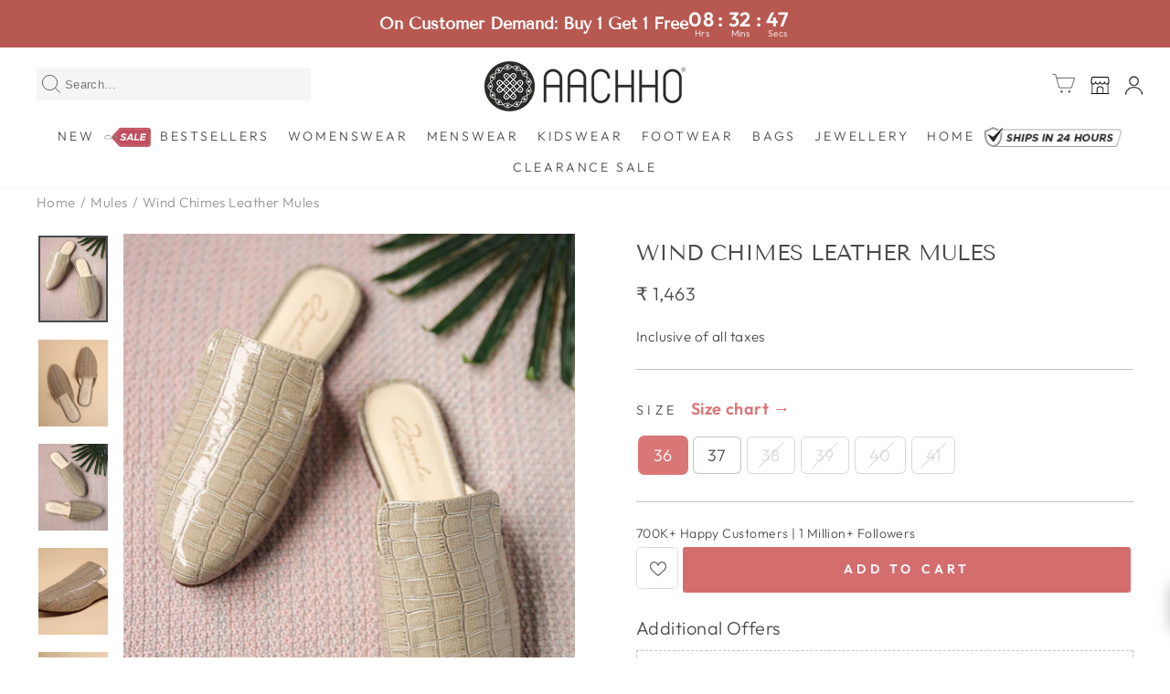

--- FILE ---
content_type: text/html; charset=utf-8
request_url: https://www.aachho.com/collections/mules/products/wind-chimes-leather-mules
body_size: 134512
content:
<!doctype html>
<html class="no-js" lang="en" dir="ltr">
<head>
<meta name="viewport" content="width=device-width, initial-scale=1">

<!-- Hyperspeed:510085 -->
<!-- hs-shared_id:9093a5b4 -->


<style id='hs-critical-css'>@font-face{font-family:"Tenor Sans";font-weight:400;font-style:normal;font-display:swap;src:url("//www.aachho.com/cdn/fonts/tenor_sans/tenorsans_n4.966071a72c28462a9256039d3e3dc5b0cf314f65.woff2") format("woff2"),url("//www.aachho.com/cdn/fonts/tenor_sans/tenorsans_n4.2282841d948f9649ba5c3cad6ea46df268141820.woff") format("woff")}@media screen and (max-width:768px){.reviews-desktop{display:none}}@font-face{font-family:wishlist__icon;src:url(https://hulkapps-wishlist.nyc3.digitaloceanspaces.com/assets/fonts/wishlist-icon.eot);src:url(https://hulkapps-wishlist.nyc3.digitaloceanspaces.com/assets/fonts/wishlist-icon.eot#iefix) format("embedded-opentype"),url(https://hulkapps-wishlist.nyc3.digitaloceanspaces.com/assets/fonts/wishlist-icon.woff) format("woff"),url(https://hulkapps-wishlist.nyc3.digitaloceanspaces.com/assets/fonts/wishlist-icon.ttf) format("truetype"),url(https://hulkapps-wishlist.nyc3.digitaloceanspaces.com/assets/fonts/wishlist-icon.svg#wishlist-icon) format("svg");font-weight:400;font-style:normal;font-display:swap}.header--icon{position:relative;display:inline-flex;color:#000}@media (max-width:768px){.header--icon{display:none}}@font-face{font-family:JudgemeStar;src:url("[data-uri]") format("woff");font-weight:400;font-style:normal}.st-wrapper-searchbox{position:relative}.st-search-bar.st-hidden-sm{margin:-20px -100px 0 0;position:absolute;width:300px}@media only screen and (max-width:1025px){.st-search-bar.st-hidden-sm{margin:-17px -30px 0 -15px;width:140px;position:absolute}span.st-search-icon{margin:-15px -12px!important}}span.st-search-icon svg{fill:#000;height:28px;width:28px}span.st-search-icon{position:absolute;z-index:99999;margin:-17px 2px}@media only screen and (max-width:834px){.st-search-bar.hidden-desktop{margin:5px!important}.mobile-hide-default{display:none!important}.st-wrapper-searchbox{display:none!important}.st-search-bar.hidden-desktop{margin:0 5px 15px;padding:0 0 5px}.st-search-bar{position:relative}.st-search-bar input{height:40px!important;border:1px solid #1c1d1d;border-radius:5px;background-position-x:15px!important;padding-left:40px!important;background-repeat:no-repeat;background-size:12px;background-position-y:center;background-image:url([data-uri])!important;font-size:16px!important;padding:0 30px 0 10px;border:none!important;outline:0!important}.st-search-bar .input-close-btn{width:20px;height:15px!important;font-family:inherit;background-image:url([data-uri])!important;background-position-y:center!important;background-position-x:center;background-repeat:no-repeat!important;background-size:15px!important;position:absolute;top:0;right:0;margin-right:14px;margin-top:13px;z-index:6;color:#3c3c3c}}@font-face{font-family:JudgemeIcons;src:url("[data-uri]") format("woff");font-weight:400;font-style:normal}.rating-collection-page{z-index:1;position:absolute;font-size:12px;font-weight:300;display:flex;align-items:center;justify-content:center;border-radius:2px;padding:0 5px 0 0;background-color:#fffc;bottom:5px;left:5px}.wishlist-category{position:absolute;right:35px;top:30px;z-index:1}.rating-collection-page.rating-category .jdgm-prev-badge{margin-left:5px}#kp-login-button-header-logo{display:none!important}.reviews-mobile{display:none}@media screen and (max-width:768px){.reviews-mobile{display:block;text-align:center}.reviews-mobile .jdgm-widget{display:block;margin:0 auto;text-align:center;padding:5px 10px 10px}.reviews-mobile{position:relative;z-index:10}}:root{--typeHeaderPrimary:"Tenor Sans";--typeHeaderFallback:sans-serif;--typeHeaderSize:25px;--typeHeaderWeight:400;--typeHeaderLineHeight:1.8;--typeHeaderSpacing:0.0em;--typeBasePrimary:Outfit;--typeBaseFallback:sans-serif;--typeBaseSize:18px;--typeBaseWeight:300;--typeBaseSpacing:0.025em;--typeBaseLineHeight:1.4;--typeCollectionTitle:20px;--iconWeight:6px;--iconLinecaps:miter;--buttonRadius:3px;--colorGridOverlayOpacity:0.1}.mobile-nav__item a[href="/collections/sale"]{background-image:url(https://cdn.shopify.com/s/files/1/2542/7564/files/sale.gif?v=1684739585);background-repeat:no-repeat;text-indent:-9999999px;height:33px;width:51px;background-position:0 1px;background-size:contain}@media only screen and (max-width:768px){.st-search-icon-mobile{padding:0 5px}.mobile-nav__item a[href="/collections/sale"]{margin:0 20px}}[class^=icon-wishlist-]:before{font-family:wishlist__icon!important;font-style:normal!important;font-variant:normal!important;text-transform:none!important;speak:none;line-height:1;-webkit-font-smoothing:antialiased;-moz-osx-font-smoothing:grayscale}.icon-wishlist-heart-empty:before{content:"l";margin-left:2px;margin-top:2px}.msg-tooltip{position:fixed;bottom:30px;right:0;background:inherit;z-index:9999;padding:25px 30px;max-width:360px;line-height:24px;box-shadow:1px 0 14px hsla(0,0%,45.9%,.5);transform:translateX(100%)}.wishlist-btn{opacity:1;display:inline-flex;text-decoration:none!important;text-align:center}.wishlist-btn:before{vertical-align:middle}.wishlist-btn.style_1{padding:10px 0}.wishlist-btn.style_1:before{margin-right:0}.wishlist-btn.style_1[data-gridhulklist]{font-size:16px;padding:0;line-height:1;letter-spacing:.05em;margin:0}.wishlist-btn.style_1[data-gridhulklist] .icon-wishlist-heart-empty:before{margin-left:2px;margin-top:2px}[data-gridhulklist] span:first-of-type{display:none;margin-left:5px;background:red}.heart-wishlist-animation .heart-hulk-animation{align-self:center;position:relative;line-height:1;margin-right:5px;transform:scale(1)}.heart-wishlist-animation .heart-hulk-animation .icon-wishlist-heart-empty:before{vertical-align:middle}.heart-wishlist-animation .heart-hulk-animation:after,.heart-wishlist-animation .heart-hulk-animation:before{position:absolute;z-index:-1;top:50%;left:50%;border-radius:50%;content:""}.heart-wishlist-animation .heart-hulk-animation:before{box-sizing:border-box;margin:-1.25rem;border:1.25rem solid #e2264d;width:2.5rem;height:2.5rem;transform:scale(0)}.heart-wishlist-animation .heart-hulk-animation:after{margin:-3.1875px;width:6.375px;height:6.375px;box-shadow:5.52092px -29.75px 0 -3.1875px #ff8080,-5.52092px -23.375px 0 -3.1875px #ffed80,26.70173px -14.2324px 0 -3.1875px #ffed80,14.83301px -18.89057px 0 -3.1875px #a4ff80,27.77562px 12.00251px 0 -3.1875px #a4ff80,24.01743px -.18105px 0 -3.1875px #80ffc8,7.9339px 29.1992px 0 -3.1875px #80ffc8,15.11623px 18.66464px 0 -3.1875px #80c8ff,-17.88213px 24.40843px 0 -3.1875px #80c8ff,-5.16783px 23.45558px 0 -3.1875px #a480ff,-30.23263px 1.23743px 0 -3.1875px #a480ff,-21.56042px 10.58386px 0 -3.1875px #ff80ed,-19.81724px -22.86517px 0 -3.1875px #ff80ed,-21.7175px -10.25763px 0 -3.1875px #ff8080;z-index:2}.heart-wishlist-animation.icon-wishlist-heart-empty:before{display:none}.wishlist-btn .count,.wishlist-btn[data-gridhulklist]{display:none!important}.heart-wishlist-animation .heart-hulk-animation:after,.heart-wishlist-animation .heart-hulk-animation:before{display:flex}.msg-tooltip{background:#fff}a[data-gridhulklist]:not([data-custom-wishlist-icon]){z-index:9;position:absolute;left:0;bottom:0}.wizz4-cart-drawer-background{position:fixed;top:0;left:0;width:100%;height:100%;background-color:rgba(0,0,0,.5);z-index:2147483640;visibility:hidden;opacity:0}.wizz4-cart-drawer{position:fixed;top:0;max-width:640px;height:100%;overflow:hidden;background:#fff;z-index:2147483641}@media (max-width:440px){#w4-storefront-drawer{width:100%!important}.wizz4-cart-drawer{width:100%!important}}:root{--sticky-button-top:16px;--sticky-button-left:20px;--sticky-button-bottom:initial;--sticky-button-right:initial}.loader{display:none;animation:1.5s linear infinite rotate}#logout-button-desktop{display:flex;justify-content:center;align-items:center;gap:8px;font-size:14px;color:#344054;font-style:normal;font-weight:600;line-height:20px;width:100%;border-radius:8px;padding:8px 14px;border:1px solid var(--gray-300,#d0d5dd);background:var(--base-white,#fff);box-shadow:0 1px 2px 0 rgba(16,24,40,.05)}#loggedin-icons{align-self:center;display:none}#kwikpass-drawer-desktop{padding:16px;display:none;right:0;width:10rem;position:absolute;top:180%;box-shadow:0 0 32px 0 rgba(16,24,40,.32);border-bottom-left-radius:8px;border-bottom-right-radius:8px;z-index:999;background:#fff!important}#kwikpass-drawer-desktop>ul{margin:0 0 10px;padding:0;width:100%}#kwikpass-drawer-desktop>ul>a{width:100%;display:flex!important;justify-content:space-between;align-items:baseline;padding:0;color:inherit;margin-left:0!important;text-decoration:none}#kwikpass-drawer-desktop>ul>a:not(:focus) .loader{display:none}#kwikpass-drawer-desktop>ul>a>p{font-size:14px;font-style:normal;font-weight:500;line-height:142.857%;display:inline-flex;gap:8px;align-items:center;margin:10px 0;color:#000}path#svgkp-path{stroke-width:0}svg#svgkp{margin-right:0;position:relative;top:0}#icon-close-kwikpass{display:none;border-radius:50px;border:1px solid;margin:0;padding:2px;align-items:center;justify-content:center;margin-right:10px;position:relative;top:7px}.cart-bodyy::-webkit-scrollbar{width:0;border:1px solid #fff}.cart-bodyy::-webkit-scrollbar-track{box-shadow:inset 0 0 5px #fff;border-radius:10px}.cart-bodyy::-webkit-scrollbar-thumb{background:#f1f1f1;border-radius:10px}.cart-bodyy{scrollbar-width:none}.cart-bodyy::-webkit-scrollbar{display:none}select{-webkit-appearance:none;-moz-appearance:none;appearance:none}@keyframes rotate{100%{transform:rotate(360deg)}}.toast-container{position:fixed;bottom:20px;left:50%;transform:translateX(-50%);z-index:2147483647}#w4root *,#w4root ::after,#w4root ::before{--tw-border-spacing-x:0;--tw-border-spacing-y:0;--tw-translate-x:0;--tw-translate-y:0;--tw-rotate:0;--tw-skew-x:0;--tw-skew-y:0;--tw-scale-x:1;--tw-scale-y:1;--tw-pan-x: ;--tw-pan-y: ;--tw-pinch-zoom: ;--tw-scroll-snap-strictness:proximity;--tw-gradient-from-position: ;--tw-gradient-via-position: ;--tw-gradient-to-position: ;--tw-ordinal: ;--tw-slashed-zero: ;--tw-numeric-figure: ;--tw-numeric-spacing: ;--tw-numeric-fraction: ;--tw-ring-inset: ;--tw-ring-offset-width:0px;--tw-ring-offset-color:#fff;--tw-ring-color:rgba(59, 130, 246, 0.5);--tw-ring-offset-shadow:0 0 #0000;--tw-ring-shadow:0 0 #0000;--tw-shadow:0 0 #0000;--tw-shadow-colored:0 0 #0000;--tw-blur: ;--tw-brightness: ;--tw-contrast: ;--tw-grayscale: ;--tw-hue-rotate: ;--tw-invert: ;--tw-saturate: ;--tw-sepia: ;--tw-drop-shadow: ;--tw-backdrop-blur: ;--tw-backdrop-brightness: ;--tw-backdrop-contrast: ;--tw-backdrop-grayscale: ;--tw-backdrop-hue-rotate: ;--tw-backdrop-invert: ;--tw-backdrop-opacity: ;--tw-backdrop-saturate: ;--tw-backdrop-sepia: ;--tw-contain-size: ;--tw-contain-layout: ;--tw-contain-paint: ;--tw-contain-style: }#w4root *,#w4root ::after,#w4root ::before{box-sizing:border-box;border:0 solid #e5e7eb}#w4root ::after,#w4root ::before{--tw-content:''}#w4root{line-height:1.5;-webkit-text-size-adjust:100%;-moz-tab-size:4;-o-tab-size:4;tab-size:4;font-family:inherit;font-feature-settings:normal;font-variation-settings:normal;margin:0;line-height:inherit;direction:ltr}#w4root :-moz-focusring{outline:auto}#w4root :-moz-ui-invalid{box-shadow:none}#w4root ::-webkit-inner-spin-button,#w4root ::-webkit-outer-spin-button{height:auto}#w4root ::-webkit-search-decoration{-webkit-appearance:none}#w4root ::-webkit-file-upload-button{-webkit-appearance:button;font:inherit}#w4root p{margin:0}#w4root svg{display:block;vertical-align:middle}#w4root svg{width:20px;height:20px}#w4root .w4-relative{position:relative}#w4root .w4-sticky{position:sticky}#w4root .w4-top-0{top:0}#w4root .w4-flex{display:flex}#w4root .w4-grid{display:grid}#w4root .w4-h-\[52px\]{height:52px}#w4root .w4-h-fit{height:-moz-fit-content;height:fit-content}#w4root .w4-h-full{height:100%}#w4root .w4-w-full{width:100%}#w4root .w4-grow{flex-grow:1}#w4root .w4-flex-col{flex-direction:column}#w4root .w4-items-center{align-items:center}#w4root .w4-justify-center{justify-content:center}#w4root .w4-justify-between{justify-content:space-between}#w4root .w4-gap-\[16px\]{gap:16px}#w4root .w4-gap-\[8px\]{gap:8px}#w4root .w4-overflow-y-auto{overflow-y:auto}#w4root .w4-overflow-x-hidden{overflow-x:hidden}#w4root .w4-rounded-b-xl{border-bottom-right-radius:.75rem;border-bottom-left-radius:.75rem}#w4root .w4-p-\[16px\]{padding:16px}#w4root .w4-p-\[8px\]{padding:8px}#w4root .w4-text-\[20px\]{font-size:20px}#w4root .w4-text-\[22px\]{font-size:22px}#w4root .w4-font-\[650\]{font-weight:650}#w4root .w4-text-\[\#000000\]{--tw-text-opacity:1;color:rgb(0 0 0/var(--tw-text-opacity,1))}.countdown_annoucement_bar_wrapper_cllf0ija35522921oy2jq5qhjxw{position:relative;background:#b75951;z-index:100;display:flex!important;width:100%;flex-wrap:wrap;align-items:center;justify-content:center;padding:10px;column-gap:26px;row-gap:10px;border-bottom:0 solid #c5c8d1}.countdown_annoucement_bar_wrapper_cllf0ija35522921oy2jq5qhjxw.top_page{position:sticky;top:0}.countdown_annoucement_bar_title_cllf0ija35522921oy2jq5qhjxw.h2{font-weight:700;font-size:18px;color:#fff;margin:0;padding:0;line-height:1.2;letter-spacing:normal;text-transform:none;text-align:left}.countdown_annoucement_bar_subheading_cllf0ija35522921oy2jq5qhjxw{font-size:14px;color:#fff;line-height:1.2;letter-spacing:normal;padding:0;margin:0}@media (max-width:430px){.countdown_annoucement_bar_wrapper_cllf0ija35522921oy2jq5qhjxw{justify-items:center;text-align:center;padding:10px 15px}.countdown_annoucement_bar_title_cllf0ija35522921oy2jq5qhjxw.h2{text-align:center}}.countdown_wrapper_cllf0ija35522921oy2jq5qhjxw{display:grid;grid-template-columns:1fr 10px 1fr 10px 1fr 10px 1fr;row-gap:0;justify-items:center;align-items:center;column-gap:5px;direction:ltr;column-gap:2px}false.countdown_time_cllf0ija35522921oy2jq5qhjxw{color:#fff;font-weight:700;font-size:22px;line-height:1;font-feature-settings:'tnum';font-variant-numeric:tabular-nums}false.countdown_legend_cllf0ija35522921oy2jq5qhjxw{color:#fff;font-size:10px;padding-right:10px;grid-column:2 span;line-height:1}.countdown_legend_cllf0ija35522921oy2jq5qhjxw.last{grid-column:auto;padding-right:0}.iframe-kp.hidden{display:none}.iframe-kp{background:rgba(0,0,0,.56);position:fixed;top:0;bottom:0;right:0;width:100%;border:none;margin:0;padding:0;overflow:hidden;z-index:100000000;height:100%}b{font-weight:600}:root{--jdgm-primary-color:#d97676;--jdgm-secondary-color:#edf5f5;--jdgm-star-color:#ffa900;--jdgm-write-review-text-color:white;--jdgm-write-review-bg-color:#d97676;--jdgm-paginate-color:#d97676;--jdgm-border-radius:10;--jdgm-reviewer-name-color:#d97676}.jdgm-rev[data-verified-buyer=true] .jdgm-rev__icon.jdgm-rev__icon:after,.jdgm-rev__buyer-badge.jdgm-rev__buyer-badge{color:#fff;background-color:#d97676}.jdgm-preview-badge .jdgm-star.jdgm-star{color:#ffa900}.jdgm-widget .jdgm-write-rev-link{display:none}.jdgm-prev-badge[data-average-rating='0.00']{display:none!important}.jdgm-prev-badge .jdgm-star:not(:first-child){display:none!important}.jdgm-prev-badge__text{visibility:hidden}.jdgm-widget .jdgm-rev{padding:16px;border:none}.jdgm-widget .jdgm-paginate{border:none}.jdgm-rev:not(.jdgm--leex-done-setup){display:none}.jdgm-rev.jdgm-rev{float:left;width:calc(33.3% - 11px);margin:0 0 16px;overflow:visible}.jdgm-rev .jdgm-rev__content{overflow:hidden}.jdgm-rev .jdgm-rev__pics,.jdgm-rev .jdgm-rev__vids{margin:16px 0 10px;height:auto}.jdgm-rev .jdgm-rev__pics{white-space:unset}.jdgm-rev .jdgm-rev__body{margin-bottom:10px}@media only screen and (max-width:991px){.jdgm-rev.jdgm-rev{width:calc(50% - 8px)}}@media only screen and (max-width:767px){.jdgm-widget .jdgm-rev.jdgm-rev{width:100%}}@-webkit-keyframes jdgm-spin{0%{-webkit-transform:rotate(0);-ms-transform:rotate(0);transform:rotate(0)}100%{-webkit-transform:rotate(359deg);-ms-transform:rotate(359deg);transform:rotate(359deg)}}@keyframes jdgm-spin{0%{-webkit-transform:rotate(0);-ms-transform:rotate(0);transform:rotate(0)}100%{-webkit-transform:rotate(359deg);-ms-transform:rotate(359deg);transform:rotate(359deg)}}.jdgm-star{font-family:JudgemeStar;display:inline!important;text-decoration:none!important;padding:0 4px 0 0!important;margin:0!important;font-weight:700;opacity:1;-webkit-font-smoothing:antialiased;-moz-osx-font-smoothing:grayscale}.jdgm-star:last-of-type{padding:0!important}.jdgm-star.jdgm--on:before{content:"\e000"}.jdgm-star.jdgm--off:before{content:"\e001"}.jdgm-star.jdgm--half:before{content:"\e002"}.jdgm-widget *{margin:0;line-height:1.4;-webkit-box-sizing:border-box;-moz-box-sizing:border-box;box-sizing:border-box;-webkit-overflow-scrolling:touch}.jdgm-hidden{display:none!important;visibility:hidden!important}.jdgm-spinner{width:40px;height:40px;margin:auto;border-radius:50%;border-top:2px solid #eee;border-right:2px solid #eee;border-bottom:2px solid #eee;border-left:2px solid #ccc;-webkit-animation:.8s linear infinite jdgm-spin;animation:.8s linear infinite jdgm-spin}.jdgm-prev-badge{display:block!important}.mobile-nav__link--top-level{text-transform:uppercase;letter-spacing:.2em}.mobile-nav__link--top-level{font-size:1.1em}.st-search-bar input{font-family:inherit;border:1px solid #f5f5f5!important;padding-left:30px!important;width:100%;height:35px!important;font-size:13px!important;font-weight:300;background-color:#f5f5f5;background-size:17px!important;background-position-x:10px!important;background-position-y:center!important;background-repeat:no-repeat!important;color:#000;line-height:normal;padding:5px 20px 5px 14px;font-family:"Twentieth Century",sans-serif}.st-search-bar .input-close-btn{width:20px;height:10px!important;font-family:inherit;background-image:url([data-uri])!important;background-position-y:center!important;background-position-x:center;background-repeat:no-repeat!important;background-size:11px!important;position:absolute;top:0;right:0;margin-right:5px;margin-top:13px;z-index:6;color:#000}@media (min-width:992px){.st-search-bar.hidden-desktop{display:none!important}}span.st-search-icon-mobile svg{fill:#000;width:30px;height:30px}.bottom-profile-menu{display:none;position:absolute;top:50px;left:auto;right:0;transform:none;background:#fff;border-radius:5px;box-shadow:0 5px 20px rgba(0,0,0,.15);list-style:none;padding:10px 0;margin:0;width:180px;z-index:999999}.bottom-profile-menu li a{display:block;padding:5px 16px;text-decoration:none;color:#333;font-size:14px}@media only screen and (max-width:834px){span.st-search-icon-mobile{display:block!important}.st-search-bar.hidden-desktop{margin:5px!important}.mobile-hide-default{display:none!important}.st-search-bar.hidden-desktop{margin:0 5px 15px;padding:0 0 5px}.st-search-bar{position:relative}.st-search-bar input{height:40px!important;border:1px solid #1c1d1d;border-radius:5px;background-position-x:15px!important;padding-left:40px!important;background-repeat:no-repeat;background-size:12px;background-position-y:center;background-image:url([data-uri])!important;font-size:16px!important;padding:0 30px 0 10px;border:none!important;outline:0!important}.st-search-bar .input-close-btn{width:20px;height:15px!important;font-family:inherit;background-image:url([data-uri])!important;background-position-y:center!important;background-position-x:center;background-repeat:no-repeat!important;background-size:15px!important;position:absolute;top:0;right:0;margin-right:14px;margin-top:13px;z-index:6;color:#3c3c3c}}.product-meta-details li{width:45%;border-bottom:1px solid #eaeaec;margin:0 0 12px;padding-bottom:10px}.product-meta-details li p{margin:0;padding:0;text-transform:capitalize}.product-meta-details li p span{color:#938e8e}td{border:1px solid #ccc}.size-chart-overlay{background:#000;opacity:.4;height:100vh;width:100%;position:fixed;top:0;left:0;z-index:99;display:none}.accordion-sizechart{padding:10px 20px}.size-chart-box{background:#fff;position:fixed;right:0;top:0;height:100vh;z-index:99;width:280px;color:#666;font-size:14px;overflow:auto;right:-280px}.size-chart-box .heading{background:#5e5e5e;color:#fff;text-transform:uppercase;font-size:24px;padding:4px 20px 5px}.size-chart-box .top-heading{border-bottom:1px solid #d8d8d8;padding:10px 0;text-transform:uppercase;margin-bottom:10px;font-size:18px;position:relative}.size-chart-box .top-heading .arrow-down{position:absolute;right:0}.size-chart-box .top-heading .arrow-down .icon{width:15px;transform:rotateZ(-180deg)}.size-chart-box .top-heading.active{color:#da7777}.size-chart-box .top-heading.active .arrow-down .icon{transform:rotateZ(0)}.size-chart-box table{border-spacing:0}.size-chart-box h3{color:#d97676;font-size:15px;font-weight:700}.size-chart-box td{font-size:15px;text-align:center;border:0!important;border-top:1px solid #e8e8e8!important;padding:7px 10px}.size-chart-box th{background:#d97676;color:#fff;font-size:12px;border-left:1px solid #fff;padding:7px 10px;text-align:center}.size-chart-box .sub-heading{background:#da7777;color:#fff;text-transform:uppercase;font-size:15px;padding:5px 10px;display:block;margin:25px 0 15px}.accordion-sizechart .tabs-nav{display:flex;justify-content:center;margin-bottom:15px}.accordion-sizechart .tabs-nav ul{display:flex;margin:0;list-style:none;border:1px solid #d1d1d1;border-radius:100px;padding:2px}.accordion-sizechart .tabs-nav ul li{margin-bottom:0}.accordion-sizechart .tabs-nav ul li a{display:block;padding:5px 30px}.accordion-sizechart .tabs-nav ul li.active{background:#ffecec;color:#da7777;border-radius:100px}@media screen and (min-width:992px){.size-chart-box{width:400px;right:-400px}}.mobile-menu{position:fixed;width:100%;bottom:0;left:0;background:#fff;z-index:97;-webkit-box-shadow:0 -3px 5px 0 rgba(0,0,0,.14);-moz-box-shadow:0 -3px 5px 0 rgba(0,0,0,.14);box-shadow:0 -3px 5px 0 rgba(0,0,0,.14)}.mobile-menu>ul{display:flex;justify-content:space-between;list-style:none;vertical-align:center;margin:0;padding:0 5px}.mobile-menu>ul>li{padding:5px;padding-top:8px;margin:0;text-align:center;font-size:11px;text-transform:uppercase;width:20%;letter-spacing:0}.mobile-menu figure{margin:0 auto}.mobile-menu img{max-width:inherit;width:auto;height:18px}.template-product .mobile-menu{display:none}@media screen and (min-width:768px){.mobile-menu{display:none}}div#overlay1{text-align:center;max-width:1270px;margin:130px auto 160px;font-family:inherit;padding:45px 0}div#overlay1 .container h2{font-size:18px;font-weight:600;text-transform:capitalize;font-family:Twentieth Century,sans-serif}div#overlay1 .container p{font-size:18px;font-weight:400}div#overlay1 a.highlight-text{font-weight:600}.scroll-top{display:flex;justify-content:center;align-items:center;position:fixed;text-align:center;bottom:175px;left:auto;right:18px;width:45px;height:45px;font-size:40px;opacity:1;visibility:visible;border-radius:50px;z-index:999;color:#fff;box-shadow:0 0 20px 0 rgba(0,0,0,.1);line-height:48px;background-color:#d97676}div#overlay{font-family:inherit;max-width:1500px;margin:20px auto 0;padding:0 10px}div#overlay .container{text-align:center}.st-notify{text-align:center;color:#000;font-family:inherit;font-size:20px;padding-bottom:10px;font-weight:700;letter-spacing:1px}div#overlay .search-pform{font-family:inherit;font-weight:400;font-size:18px;color:#000}div#overlay span.no-result-filter{font-weight:700}div#overlay h3.page-heading{padding-top:15px;FONT-FAMILY:inherit;FONT-SIZE:18px;color:#000;text-transform:capitalize;margin:0;font-weight:400}span.st-colored-text{font-weight:700}.st-trending-box{width:100%;max-width:299px;position:absolute;height:unset;left:unset;margin-top:0;margin-right:5px;background-color:#fff;z-index:9999;border-radius:3px;overflow-x:hidden;box-shadow:0 5px 20px 0 rgba(143,149,154,.6)}.st-trending-box #st-before-search{padding:15px 15px 5px;min-height:50px}.st-trending-box .st-trending-header{display:flex;align-items:center;gap:10px;font-size:15px;margin-bottom:6px;text-transform:capitalize;font-weight:600;letter-spacing:.5px}.st-trending-box .st-trending-header svg{width:14px;height:14px;stroke:none;fill:#d97676!important}.st-trending-box span.st-heading-text{color:#d97676;font-family:inherit;font-size:15px;font-weight:600}.st-trending-box .st-trending-list{display:flex;flex-wrap:wrap;flex-direction:column;margin-left:0;padding:0}#searchModalContainer.st-container{max-width:1500px;padding:0 40px 60px;margin:40px auto 0}.st-row{display:flex;flex-wrap:wrap;margin:0 0 0 -22px}.st-row>*{position:relative;width:100%;padding:0 10px}select#st-sort{min-width:239px;font-size:16px}.st-form-group{display:block}.st-form-group{position:relative;font-family:inherit;padding:5px 0 0 15px;float:right;font-weight:400}.st-hidden-sm{display:inline-block}.hidden-desktop{display:none}.text-center{text-align:center}.st-main-content-wrap{margin:1px 0 0}ul.st-selected-filters{margin:15px 0;width:100%}ul.st-selected-filters{list-style:none}ul.st-widget-body{overflow-y:auto!important;overflow-x:hidden;max-height:305px;list-style-type:none;padding:0;margin:0}ul.st-widget-body.st-filter-items::-webkit-scrollbar{display:none}ul.st-widget-body::-webkit-scrollbar{width:2px}ul.st-widget-body::-webkit-scrollbar-track{background:#f1f1f1}ul.st-widget-body::-webkit-scrollbar-thumb{background:#888}svg:not(:root){overflow:hidden}.st-show-result{overflow:hidden;color:#1c1b1b;font-family:inherit;width:100%;font-weight:400}.st-show-result span{color:#494b4d;font-size:18px}.st-show-result span.result-mob{text-transform:lowercase}.st-show-result span.txt-red{font-weight:700;color:#545454}.st-sidebar-content .st-widget-body{margin:0 0 10px;opacity:1}.st-sidebar-content .st-filter-arrows{right:0;position:absolute}.st-sidebar-content .st-icon--arrow-up{transform:rotate(180deg)}.st-sidebar-content .st-head-item .st-widget-title{position:relative;margin:0;padding:20px 0;text-align:left;font-size:16px;line-height:20.16px;font-weight:900;letter-spacing:4.32px;text-transform:uppercase;border:none;background:0 0;color:#494b4d;font-family:inherit}.st-filter-items li{padding:0;font-size:15px;font-family:inherit;font-weight:400;letter-spacing:0;line-height:24px;color:#5e5c5c;margin-bottom:10px}.st-filter-items input[type=checkbox]{display:none}.outer-checkbox label{display:block;font-family:inherit;position:relative;padding:0;margin:0;font-size:12px;font-weight:700;color:#3c3c3c;letter-spacing:.05em}.outer-checkbox input{display:none}.outer-checkbox .st-checkbox{position:relative;float:left;margin:5px 10px 0 3px}.outer-checkbox .st-checkbox{border:1px solid #c1c1c1;width:16px;height:16px}.outer-checkbox label.st-flex span.st-checkbox:after{content:"";width:10px;height:5px;opacity:0;position:absolute;top:3px;left:0;right:0;margin:0 auto;border:2px solid #d97676;border-top:none;border-right:none;background:0 0;transform:rotate(-50deg);box-sizing:border-box!important}.st-filter-label-container{display:flex;justify-content:space-between;align-items:center}.outer-checkbox .filter-label{float:left;font-size:16px;font-family:inherit;font-weight:400;letter-spacing:.45px;line-height:25.2px;color:#494b4d;text-transform:uppercase}.st-toolbox,.st-toolbox-left,.st-toolbox-right{display:flex;align-items:center;flex-wrap:wrap}.st-toolbox{position:relative;justify-content:space-between;font-size:1.3rem;line-height:1.5;padding:0 0 5px;background-color:transparent;margin:5px 0 20px}.st-toolbox-right>:not(:last-child),.st-toolbox>:not(:last-child){margin:0 8px 0 0}@media (min-width:768px){.st-col-md-3{max-width:25%;flex:0 0 25%}.st-col-md-9{max-width:75%;flex:0 0 75%}}@media (min-width:992px){.st-col-lg-3{max-width:20%;flex:0 0 20%}.st-col-lg-3::-webkit-scrollbar{display:none}.st-col-lg-3::-webkit-scrollbar-thumb{background-color:hsla(0,0%,74.5%,.8)}.st-col-lg-3::-webkit-scrollbar{width:15px}.st-col-lg-9{max-width:80%;flex:0 0 80%}}@media only screen and (max-width:834px){div#overlay1{padding:45px 40px}.st-col-md-9{max-width:100%;flex:100%;padding:0}.st-hidden-sm{display:none!important}.hidden-desktop{display:block}.st-show-result span{color:#494b4d;font-size:16.56px}.st-show-result{width:100%;padding:0;white-space:nowrap;text-overflow:ellipsis;min-height:auto;margin:5px 0;overflow:hidden}.st-show-text{margin:0;display:flex}.st-trending-box .st-trending-header{gap:unset}.st-trending-box .st-trending-header svg{margin-right:10px}.st-filter-bar.hidden-desktop{flex-wrap:wrap;justify-content:space-between;position:sticky;top:90px!important;z-index:5;background-color:#fff}#sortFilter{width:100%;text-transform:none;justify-content:space-between;position:sticky;display:flex;height:45px;left:0;padding:0;z-index:1}.filter_h{margin:0}.filter_h,.sort_h{border:none;border-radius:0}.sortFilterCon div{float:left;position:relative;box-sizing:border-box;-webkit-box-sizing:border-box;align-items:center;display:flex;justify-content:center;font-family:inherit;font-weight:400!important}.sortFilterCon div,select#st-sort-mobile{width:50%;background-color:#fff;text-align:center;text-transform:uppercase}select#st-sort-mobile{border:none;border-left:1px solid #e3dcdc;outline:0!important}.sortFilterCon div{text-align:center;color:#fff;font-weight:400}.disInBlock svg{fill:#222;height:20px;margin-right:10px;margin-bottom:3px}span.disInBlock{color:#000;font-size:16px}.st-main-content-wrap{margin:0}.mobilesearch{box-sizing:border-box;position:fixed;top:0;left:0;width:100%;height:100%;z-index:99999999;border:0;background:#fff;overflow-x:hidden;overflow-y:scroll;margin:50px 0 0}.sidefilter ul li.active{background:#fff;color:#000;border-left:3px solid #000}.mobilesearch .filterHeader{background:#fff;box-shadow:1px 1px #f5f5f5,-1px -1px #f5f5f5;font-family:Tenor Sans,sans-serif;padding:15px 20px;letter-spacing:0;color:#000;text-align:left;font-size:21.9px;font-weight:400;text-transform:uppercase;position:fixed;width:100%;left:0;right:0;top:0;z-index:999999;display:flex;align-items:center;justify-content:space-between}ul.st-widget-body{max-height:unset}span.st-filter-head-cross svg{height:15px;width:15px}.mobilesearch .st-reset-all-mobile{font-size:13px;font-family:Twentieth Century;text-transform:uppercase;letter-spacing:.9px;opacity:.6999}span.st-pull-right{display:flex;align-items:center;gap:90px}span.st-reset-all-mobile{color:#222;font-family:inherit;letter-spacing:1.6px;text-transform:capitalize;right:40px;top:25px;font-weight:400;text-align:center}.mobilesearch .st-filter-items li{padding:4px 3px 4px 0;font-size:14px;color:#222}.mobilesearch .sidefilter{height:100%;width:45%;background:#ffece5;padding:0 0 150px;display:block;position:fixed;float:left;overflow-y:auto;margin-top:12px}.mobilesearch .sidefilter li:last-of-type{border-bottom:none!important}.mobilesearch .sidefilter ul{list-style:none;padding:0;margin:0}.mobilesearch .sidefilter li{text-transform:capitalize;margin:0;font-size:14px;line-height:24px;display:inline-block;width:100%;padding:13px;color:initial;border-bottom:1px solid #ddd}.mobilesearch .outer-checkbox .filter-label{font-size:16.56px;letter-spacing:.414px;line-height:23.184px}.outer-checkbox label span.st-checkbox:after{content:"";width:10px;height:5px;opacity:0;position:absolute;top:3px;left:0;right:0;margin:0 auto;border:2px solid #d97676;border-top:none;border-right:none;background:0 0;transform:rotate(-50deg);box-sizing:border-box!important}.mobilesearch .sidefilter li a{color:#000;font-weight:400;font-size:13.248px;letter-spacing:3.9744px;line-height:18.5472px;text-decoration:none!important;text-transform:uppercase}.mobilesearch .sidefilter .bx{float:right;font-size:22px;position:absolute;right:0;margin-right:20px}.mobilesearch .sidefiltervalue{float:right;height:calc(90vh - 100px);overflow-y:scroll;background:#fff;display:inline-block;position:absolute;right:0;color:#333;padding:25px 20px 100px;width:55%}.st-row{overflow:hidden!important;margin:0}.st-row.st-cols-2.st-product-wrapper{row-gap:15px}.scroll-top{bottom:150px;width:40px;height:40px}.mobilesearch .apply-all{position:fixed;margin:6px 0 0;left:0;right:0;bottom:0;width:100%;background-color:#d46d6e;text-align:center;display:flex;align-items:center;justify-content:center;height:50px;z-index:9999}.mobilesearch .apply-all a.apply-btn{color:#fff;text-transform:uppercase;font-size:17px;font-weight:700;text-decoration:none}.st-trending-box{margin-right:0;margin-top:0;left:0;right:0;max-width:100%}.st-trending-box .st-trending-list{flex-direction:column}.st-trending-box .st-trending-header{text-transform:capitalize}}@media (max-width:575px){.st-toolbox .st-toolbox-left{margin:0}}@media (max-width:479px){.st-toolbox{padding:0;display:flex;margin:0;justify-content:center}.st-toolbox select{padding-top:.63rem 2rem .63rem 0}#searchModalContainer.st-container{padding:0 1px;margin-top:20px}}.sbStoreLocatore.modal{position:fixed;top:0;right:0;width:400px;max-width:90%;height:100vh;background-color:#fff;border-left:1px solid #ddd;box-shadow:-5px 0 10px rgba(0,0,0,.1);z-index:9999;transform:translateX(100%);padding:0 15px 15px}.sbStoreLocatore .modal-content{display:flex;flex-direction:column;height:100%}.sbStoreLocatore .modal-header{display:flex;justify-content:space-between;align-items:center;padding:0;border-bottom:2px solid #000;font-weight:700;font-size:20px}.sbStoreLocatore .close-btn{font-size:24px;font-weight:700}.sbStoreLocatore .store_pickup{flex-grow:1;overflow-y:auto;padding:0;margin-top:20px;-ms-overflow-style:none;scrollbar-width:none}.sbStoreLocatore .store_pickup::-webkit-scrollbar{display:none}.jdgm-widget.jdgm-widget{display:block}.jdgm-widget div:empty{display:block}.jdgm-rev__buyer-badge,.jdgm-rev__reply{border-radius:calc(var(--jdgm-border-radius) * .5px)}.jdgm-write-rev-link{border-radius:calc(var(--jdgm-border-radius) * 2.5px)}.jdgm-rev[data-verified-buyer=true] .jdgm-rev__icon:after,.jdgm-rev__icon{border-radius:calc(var(--jdgm-border-radius) * 1px)}.jdgm-carousel-item__review-rating{font-size:120%}.jdgm-carousel__more-reviews-button-container{margin-top:24px}.jdgm-histogram__percentage{display:none}.jdgm-rev{margin:0;padding:16px 0}.jdgm-rev:not(.jdgm--done-setup) .jdgm-rev__buyer-badge-wrapper,.jdgm-rev:not(.jdgm--done-setup) .jdgm-rev__pics,.jdgm-rev:not(.jdgm--done-setup) .jdgm-rev__reply,.jdgm-rev:not(.jdgm--done-setup) .jdgm-rev__vids{display:none}.jdgm-rev__header{margin-bottom:10px}.jdgm-rev__location,.jdgm-rev__timestamp{opacity:1;color:#7b7b7b;font-size:80%;min-height:10px}.jdgm-rev__timestamp{float:right}.jdgm-rev__timestamp.jdgm-spinner{display:inline-block;vertical-align:middle;width:16px;height:16px}.jdgm-rev__author{color:#108474;color:var(--jdgm-reviewer-name-color)}.jdgm-rev__icon:before{color:#108474;color:var(--jdgm-primary-color)}.jdgm-rev__icon{float:left;position:relative;margin-right:8px;width:36px;height:36px;line-height:36px;text-align:center;background-color:rgba(224,224,224,.5)}.jdgm-rev__icon:not(.jdgm-rev__avatar):before{font-family:JudgemeIcons;font-size:24px;line-height:36px;content:"\e007"}.jdgm-rev__location{display:inline-block;vertical-align:middle;line-height:16px;width:auto}.jdgm-rev__buyer-badge-wrapper{margin-left:5px}.jdgm-rev__buyer-badge,.jdgm-rev__buyer-badge-wrapper{display:inline-block;line-height:1}.jdgm-rev__buyer-badge{vertical-align:top;padding:2px 6px;font-size:12px}.jdgm-rev .jdgm-rev__icon.jdgm-rev__icon:after{content:none}.jdgm-rev[data-verified-buyer=true] .jdgm-rev__icon.jdgm-rev__icon:after{position:absolute;bottom:0;right:0;width:12px;height:12px;color:#fff;border:none;font-family:JudgemeIcons;font-size:8px;font-weight:700;line-height:12px;text-align:center;content:"\e001"}.jdgm-rev__reply{margin:5px 0;padding:10px 16px;background-color:rgba(16,132,116,.1);background-color:var(--jdgm-secondary-color)}.jdgm-rev__title{display:block;font-size:100%}.jdgm-rev__body>p,.jdgm-rev__title{margin-bottom:8px}.jdgm-rev__body>p:last-of-type{margin-bottom:0}.jdgm-rev .jdgm-rev__custom-form{margin:16px 0}.jdgm-paginate{padding-top:16px}.jdgm-rev__pics,.jdgm-rev__vids{margin-top:16px;white-space:nowrap;overflow:auto}.jdgm-rev__actions{margin-top:5px}.jdgm-rev__actions:after{content:"";display:block;clear:both}.jdgm-rev__social{float:left}.jdgm-rev__votes{float:right}.jdgm-paginate:empty,.jdgm-rev-widg__paginate-spinner-wrapper{display:none}.jdgm-paginate{padding-top:16px;width:100%;text-align:center}.jdgm-paginate{padding-bottom:16px}.jdgm-star{font-family:JudgemeStar!important}.jdgm-rev-widg .jdgm-star{color:#108474;color:var(--jdgm-star-color)}.jdgm-paginate,.jdgm-rev{border-top:1px solid rgba(16,132,116,.1);border-color:var(--jdgm-secondary-color)}.jdgm-write-rev-link{display:block;width:100%;margin:0 auto;padding:10px 20px;font-size:16px;font-weight:700;line-height:1;text-decoration:none}.jdgm-write-rev-link.jdgm-write-rev-link{color:var(--jdgm-write-review-text-color,#fff);background-color:#108474;background-color:var(--jdgm-write-review-bg-color,var(--jdgm-primary-color));border:2px solid #108474;border-color:var(--jdgm-write-review-bg-color,var(--jdgm-primary-color))}@media only screen and (min-width:768px) and (max-width:991px){.jdgm-write-rev-link{display:inline-block;margin:0 5px}}@media only screen and (min-width:768px){.jdgm-widget:not(.jdgm-review-widget--small,.jdgm-review-widget--medium) .jdgm-write-rev-link{width:100%;max-width:240px}}</style>


<script>window.HS_JS_OVERRIDES = [{"load_method":"ON_ACTION","match":"shopifycloud\/portable-wallets","pages":null,"match_type":"SMART_DEFER_JS","extension_id":null,"file_name":null},{"load_method":"ON_ACTION","match":"inbox-chat-loader","pages":null,"match_type":"SMART_DEFER_JS","extension_id":null,"file_name":null},{"load_method":"ON_ACTION","match":"gokwik.co","pages":null,"match_type":"SMART_DEFER_JS","extension_id":null,"file_name":null},{"load_method":"ON_ACTION","match":"\/checkouts\/internal\/preloads.js","pages":null,"match_type":"SMART_DEFER_JS","extension_id":null,"file_name":null},{"load_method":"DEFER","match":"019bc06a-e1a0-798c-a490-600a3b72d540\/globo.filter.themes.min.js","pages":["HOME","COLLECTIONS","PRODUCT","CART","OTHER"],"match_type":"APP_EMBED_JS","extension_id":"019bc06a-e1a0-798c-a490-600a3b72d540","file_name":"globo.filter.themes.min.js"},{"load_method":"DEFER","match":"019bc06a-e1a0-798c-a490-600a3b72d540\/globo.filter.min.js","pages":["HOME","COLLECTIONS","PRODUCT","CART","OTHER"],"match_type":"APP_EMBED_JS","extension_id":"019bc06a-e1a0-798c-a490-600a3b72d540","file_name":"globo.filter.min.js"},{"load_method":"DEFER","match":"019bc28d-bc05-7d31-adc6-272fa3590ca9\/carousels.js","pages":["HOME","COLLECTIONS","PRODUCT","CART","OTHER"],"match_type":"APP_EMBED_JS","extension_id":"019bc28d-bc05-7d31-adc6-272fa3590ca9","file_name":"carousels.js"},{"load_method":"DEFER","match":"019bc28d-bc05-7d31-adc6-272fa3590ca9\/loader.js","pages":["HOME","COLLECTIONS","PRODUCT","CART","OTHER"],"match_type":"APP_EMBED_JS","extension_id":"019bc28d-bc05-7d31-adc6-272fa3590ca9","file_name":"loader.js"},{"load_method":"DEFER","match":"019b929d-e2af-7d1b-91b2-d8de00f7574f\/hulkapps-wishlist-modals.js","pages":["HOME","COLLECTIONS","PRODUCT","CART","OTHER"],"match_type":"APP_EMBED_JS","extension_id":"019b929d-e2af-7d1b-91b2-d8de00f7574f","file_name":"hulkapps-wishlist-modals.js"},{"load_method":"ON_ACTION","match":"019ab370-3427-7dfe-9e9e-e24647f8564c\/cartbite-embed.js","pages":["HOME","COLLECTIONS","PRODUCT","CART","OTHER"],"match_type":"APP_EMBED_JS","extension_id":"019ab370-3427-7dfe-9e9e-e24647f8564c","file_name":"cartbite-embed.js"},{"load_method":"ON_ACTION","match":"019a541c-908c-7cee-bf02-51f5a2a244b5\/bikWebpush.bundle.js","pages":["HOME","COLLECTIONS","PRODUCT","CART","OTHER"],"match_type":"APP_EMBED_JS","extension_id":"019a541c-908c-7cee-bf02-51f5a2a244b5","file_name":"bikWebpush.bundle.js"},{"load_method":"DEFER","match":"019b3075-d506-7a96-8f59-5e04dadbeba5\/globo.formbuilder.index.js","pages":["HOME","COLLECTIONS","PRODUCT","CART","OTHER"],"match_type":"APP_EMBED_JS","extension_id":"019b3075-d506-7a96-8f59-5e04dadbeba5","file_name":"globo.formbuilder.index.js"},{"load_method":"ON_ACTION","match":"019a541c-908c-7cee-bf02-51f5a2a244b5\/event-handler.js","pages":["HOME","COLLECTIONS","PRODUCT","CART","OTHER"],"match_type":"APP_EMBED_JS","extension_id":"019a541c-908c-7cee-bf02-51f5a2a244b5","file_name":"event-handler.js"},{"load_method":"DEFER","match":"019b929d-e2af-7d1b-91b2-d8de00f7574f\/hulkapps-wishlist-global.js","pages":["HOME","COLLECTIONS","PRODUCT","CART","OTHER"],"match_type":"APP_EMBED_JS","extension_id":"019b929d-e2af-7d1b-91b2-d8de00f7574f","file_name":"hulkapps-wishlist-global.js"},{"load_method":"DEFER","match":"7bc9bb47-adfa-4267-963e-cadee5096caf\/inbox-chat-loader.js","pages":["HOME","COLLECTIONS","PRODUCT","CART","OTHER"],"match_type":"APP_EMBED_JS","extension_id":"7bc9bb47-adfa-4267-963e-cadee5096caf","file_name":"inbox-chat-loader.js"},{"load_method":"DEFER","match":"019b0ca3-aa13-7aa2-a0b4-6cb667a1f6f7\/countdown_timer_essential_apps.min.js","pages":["HOME","COLLECTIONS","PRODUCT","CART","OTHER"],"match_type":"APP_EMBED_JS","extension_id":"019b0ca3-aa13-7aa2-a0b4-6cb667a1f6f7","file_name":"countdown_timer_essential_apps.min.js"},{"load_method":"ON_ACTION","match":"019ba2d3-5579-7382-9582-e9b49f858129\/widgetLoader.js","pages":["HOME","COLLECTIONS","PRODUCT","CART","OTHER"],"match_type":"APP_EMBED_JS","extension_id":"019ba2d3-5579-7382-9582-e9b49f858129","file_name":"widgetLoader.js"},{"load_method":"ON_ACTION","match":"019bb639-7876-75f9-b8a1-d23e90330921\/cart-action-handler.js","pages":["HOME","COLLECTIONS","PRODUCT","CART","OTHER"],"match_type":"APP_EMBED_JS","extension_id":"019bb639-7876-75f9-b8a1-d23e90330921","file_name":"cart-action-handler.js"},{"load_method":"ON_ACTION","match":"019bb639-7876-75f9-b8a1-d23e90330921\/floatingCartAction.js","pages":["HOME","COLLECTIONS","PRODUCT","CART","OTHER"],"match_type":"APP_EMBED_JS","extension_id":"019bb639-7876-75f9-b8a1-d23e90330921","file_name":"floatingCartAction.js"},{"load_method":"ON_ACTION","match":"019bb639-7876-75f9-b8a1-d23e90330921\/w4theme.js","pages":["HOME","COLLECTIONS","PRODUCT","CART","OTHER"],"match_type":"APP_EMBED_JS","extension_id":"019bb639-7876-75f9-b8a1-d23e90330921","file_name":"w4theme.js"}];</script>
<script>!function(e,t){if("object"==typeof exports&&"object"==typeof module)module.exports=t();else if("function"==typeof define&&define.amd)define([],t);else{var n=t();for(var s in n)("object"==typeof exports?exports:e)[s]=n[s]}}(self,()=>(()=>{"use strict";const e="hyperscript/defer-load",t="ON_ACTION",n=["window.Station.Apps.Tabs",".replace('no-js', 'js')","onLoadStylesheet()","window.onpageshow","spratlyThemeSettings","lazysizes","window.MinimogSettings","onloadt4relcss","asyncLoad","_bstrLocale","window.PandectesSettings","window.Rivo.common","__engine_loaded","window.AVADA_JOY"],s=window.HS_JS_OVERRIDES||[];function i(e,t){const i=!e||"string"!=typeof e,o=t&&t.hasAttribute("hs-ignore"),r=t&&t.innerHTML,c=t&&"application/ld+json"===t.getAttribute("type")||r&&n.some(e=>t.innerHTML.includes(e));if(!t&&i||o||c)return null;{const n=s.find(n=>function(e,t,n){if(!e)return!1;if("APP_EMBED_JS"===e.match_type&&e.file_name)return function(e,t){if(!t)return!1;const n=function(e){let t;try{t=new URL(e,window.location.origin).pathname}catch(n){if(!e.startsWith("/"))return null;t=e}if(!t)return null;const n=t.replace(/^\/+/,"").split("/");if(n.length<4||"extensions"!==n[0])return null;const s=n.indexOf("assets");if(s<=0||s>=n.length-1)return null;const i=n[1],o=n[n.length-1];return i&&o?{extensionId:i,fileName:o}:null}(t);return!!n&&(n.extensionId===e.extension_id&&n.fileName===e.file_name)}(e,t);const s=n&&e.match&&n.includes(e.match),i=t&&e.match&&t.includes(e.match);return Boolean(i||s)}(n,e,r?t.innerHTML:null));return n?function(e,t){let n=t;if(e.cdn){n=`https://cdn.hyperspeed.me/script/${t.replace(/^(http:\/\/|https:\/\/|\/\/)/,"")}`}return{load_method:e.load_method||"default",pages:e.pages||null,src:n}}(n,e):null}}window.HS_LOAD_ON_ACTION_SCRIPTS=window.HS_LOAD_ON_ACTION_SCRIPTS||[];const o=document.createElement,r={src:Object.getOwnPropertyDescriptor(HTMLScriptElement.prototype,"src"),type:Object.getOwnPropertyDescriptor(HTMLScriptElement.prototype,"type")},c=HTMLScriptElement.prototype.setAttribute,l=Symbol("hs-setting");function a(t,n,s){s&&window.HS_LOAD_ON_ACTION_SCRIPTS.push([t,n]),t.type=e;const i=function(n){t.getAttribute("type")===e&&n.preventDefault(),t.removeEventListener("beforescriptexecute",i)};t.addEventListener("beforescriptexecute",i)}function u(e){if(!e||!Array.isArray(e))return!0;const t=function(){if(void 0!==window.SHOPIFY_PAGE_TYPE)return window.SHOPIFY_PAGE_TYPE;const e=window.location.pathname;return"/"===e||"/index"===e?"HOME":e.includes("/collections/")?"COLLECTIONS":e.includes("/products/")?"PRODUCT":e.includes("/cart")?"CART":"OTHER"}();return e.includes(t)}return document.createElement=function(...n){if("script"!==n[0].toLowerCase()||window.hsUnblocked)return o.apply(document,n);const s=o.apply(document,n);try{Object.defineProperties(s,{src:{...r.src,set(n){if(this[l])r.src.set.call(this,n);else{this[l]=!0;try{const s=i(n,null),o=s&&s.load_method===t,c=s?s.src:n;o&&r.type.set.call(this,e),r.src.set.call(this,c)}finally{this[l]=!1}}}},type:{...r.type,set(n){if(this[l])return void r.type.set.call(this,n);const o=i(s.src,null),c=o&&o.load_method===t;r.type.set.call(this,c?e:n)}}}),s.setAttribute=function(e,t){if("src"===e||"type"===e){if(this[l])return void r[e].set.call(this,t);this[l]=!0;try{this[e]=t}finally{this[l]=!1}}else c.call(this,e,t)}}catch(e){console.warn("HyperScripts: unable to prevent script execution for script src ",s.src,".\n",'A likely cause would be because you are using a third-party browser extension that monkey patches the "document.createElement" function.')}return s},window.hsScriptObserver=new MutationObserver(n=>{for(let s=0;s<n.length;s++){const{addedNodes:o}=n[s];for(let n=0;n<o.length;n++){const s=o[n];if(1===s.nodeType&&"SCRIPT"===s.tagName){const n=s.type,o=i(s.src,s);if(n===e)a(s,null,u(o&&o.pages));else if(o){const n=u(o.pages),i=s.type===e?null:s.type;switch(o.load_method){case t:a(s,i,n);break;case"DEFER":n||a(s,i,!1)}}}}}}),window.hsScriptObserver.observe(document.documentElement,{childList:!0,subtree:!0}),{}})());</script>


<!-- Third party app optimization -->
<!-- Is an app not updating? Just click Rebuild Cache in Hyperspeed. -->
<!-- Or, stop deferring the app by clicking View Details on App Optimization in your Theme Optimization settings. -->
<script hs-ignore></script>

<!-- instant.load -->
<script defer src="//www.aachho.com/cdn/shop/t/451/assets/hs-instantload.min.js?v=40211797642303160721767673368"></script>

<!-- defer JS until action -->
<script async src="//www.aachho.com/cdn/shop/t/451/assets/hs-script-loader.min.js?v=15651996645934531031767673368"></script>
<!-- Preload LCP Product Image -->


 
  <meta name="facebook-domain-verification" content="6u7aspeelb6zwzjyz8r8jof1yjknep" />
  <meta charset="utf-8">
  <meta http-equiv="X-UA-Compatible" content="IE=edge,chrome=1">
  
  <meta name="theme-color" content="#ffffff">
  <meta name="google-site-verification" content="S-L1GgUSwpPXYgH5pBJfgnUeIyO4kvZnR4Eq6NC3pXQ" />

        <!-- Google Tag Manager GA4 -->
      <script>(function(w,d,s,l,i){w[l]=w[l]||[];w[l].push({'gtm.start':
      new Date().getTime(),event:'gtm.js'});var f=d.getElementsByTagName(s)[0],
      j=d.createElement(s),dl=l!='dataLayer'?'&l='+l:'';j.async=true;j.src=
      'https://www.googletagmanager.com/gtm.js?id='+i+dl;f.parentNode.insertBefore(j,f);
      })(window,document,'script','dataLayer','GTM-PS3NF5D');</script>
      <!-- End Google Tag Manager -->
  
    <!-- Google Tag Manager -->
    <script>(function(w,d,s,l,i){w[l]=w[l]||[];w[l].push({'gtm.start':
    new Date().getTime(),event:'gtm.js'});var f=d.getElementsByTagName(s)[0],
    j=d.createElement(s),dl=l!='dataLayer'?'&l='+l:'';j.async=true;j.src=
    'https://www.googletagmanager.com/gtm.js?id='+i+dl;f.parentNode.insertBefore(j,f);
    })(window,document,'script','dataLayer','GTM-TT9VBZW');
    </script>
    <!-- End Google Tag Manager -->
  
     
<link rel="canonical" href="https://www.aachho.com/products/wind-chimes-leather-mules" />     
<link rel="alternate" hreflang="en-in" href="https://www.aachho.com/products/wind-chimes-leather-mules" />


  <link rel="preconnect" href="https://cdn.shopify.com">
  <link rel="preconnect" href="https://fonts.shopifycdn.com">
  <link rel="dns-prefetch" href="https://productreviews.shopifycdn.com">
  <link rel="dns-prefetch" href="https://ajax.googleapis.com">
  <link rel="dns-prefetch" href="https://maps.googleapis.com">
  <link rel="dns-prefetch" href="https://maps.gstatic.com"><link rel="shortcut icon" href="//www.aachho.com/cdn/shop/files/unit-logo_32x32.png?v=1684735724" type="image/png" /><title>Buy Wind Chimes Leather Mules Online in India at Best Price | Aachho
</title>
<meta name="description" content="Buy Wind Chimes Leather Mules online in India and Explore the Widest Range of Mules with Latest Designs. Refresh your Wardrobe with our New Collection including Celebrity approved Designs. Shop Now!!"><meta property="og:site_name" content="Aachho">
  <meta property="og:url" content="https://www.aachho.com/products/wind-chimes-leather-mules">
  <meta property="og:title" content="Wind Chimes Leather Mules">
  <meta property="og:type" content="product">
  <meta property="og:description" content="Buy Wind Chimes Leather Mules online in India and Explore the Widest Range of Mules with Latest Designs. Refresh your Wardrobe with our New Collection including Celebrity approved Designs. Shop Now!!"><meta property="og:image" content="https://www.aachho.com/cdn/shop/products/26_5bd49601-e34c-4046-90c4-f5c37a4909c0.png?v=1684578035">
    <meta property="og:image:secure_url" content="https://www.aachho.com/cdn/shop/products/26_5bd49601-e34c-4046-90c4-f5c37a4909c0.png?v=1684578035">
    <meta name="msapplication-TileImage" content="https://www.aachho.com/cdn/shop/products/26_5bd49601-e34c-4046-90c4-f5c37a4909c0.png?v=1684578035">  
    <meta property="og:image:width" content="2702">
    <meta property="og:image:height" content="3377"><meta name="twitter:site" content="@">
  <meta name="twitter:card" content="summary_large_image">
  <meta name="twitter:image" content="https://www.aachho.com/cdn/shop/products/26_5bd49601-e34c-4046-90c4-f5c37a4909c0.png?v=1684578035">
  <meta name="twitter:title" content="Wind Chimes Leather Mules">
  <meta name="twitter:description" content="Buy Wind Chimes Leather Mules online in India and Explore the Widest Range of Mules with Latest Designs. Refresh your Wardrobe with our New Collection including Celebrity approved Designs. Shop Now!!">
<style data-shopify>@font-face {
  font-family: "Tenor Sans";
  font-weight: 400;
  font-style: normal;
  font-display: swap;
  src: url("//www.aachho.com/cdn/fonts/tenor_sans/tenorsans_n4.966071a72c28462a9256039d3e3dc5b0cf314f65.woff2") format("woff2"),
       url("//www.aachho.com/cdn/fonts/tenor_sans/tenorsans_n4.2282841d948f9649ba5c3cad6ea46df268141820.woff") format("woff");
}

  @font-face {
  font-family: Outfit;
  font-weight: 300;
  font-style: normal;
  font-display: swap;
  src: url("//www.aachho.com/cdn/fonts/outfit/outfit_n3.8c97ae4c4fac7c2ea467a6dc784857f4de7e0e37.woff2") format("woff2"),
       url("//www.aachho.com/cdn/fonts/outfit/outfit_n3.b50a189ccde91f9bceee88f207c18c09f0b62a7b.woff") format("woff");
}


  @font-face {
  font-family: Outfit;
  font-weight: 600;
  font-style: normal;
  font-display: swap;
  src: url("//www.aachho.com/cdn/fonts/outfit/outfit_n6.dfcbaa80187851df2e8384061616a8eaa1702fdc.woff2") format("woff2"),
       url("//www.aachho.com/cdn/fonts/outfit/outfit_n6.88384e9fc3e36038624caccb938f24ea8008a91d.woff") format("woff");
}

  
  
</style>
<link
      rel="stylesheet"
      href="//www.aachho.com/cdn/shop/t/451/assets/theme.css?v=48607934158123473311767673395"
      media="print"
      onload="this.media='all'; this.onload = null"> 
    
<link
      rel="stylesheet"
      href="//www.aachho.com/cdn/shop/t/451/assets/custom.css?v=24240588270442819701767673368"
      media="print"
      onload="this.media='all'; this.onload = null"> <style data-shopify>:root {
    --typeHeaderPrimary: "Tenor Sans";
    --typeHeaderFallback: sans-serif;
    --typeHeaderSize: 25px;
    --typeHeaderWeight: 400;
    --typeHeaderLineHeight: 1.8;
    --typeHeaderSpacing: 0.0em;

    --typeBasePrimary:Outfit;
    --typeBaseFallback:sans-serif;
    --typeBaseSize: 18px;
    --typeBaseWeight: 300;
    --typeBaseSpacing: 0.025em;
    --typeBaseLineHeight: 1.4;

    --typeCollectionTitle: 20px;

    --iconWeight: 6px;
    --iconLinecaps: miter;

    
      --buttonRadius: 3px;
    

    --colorGridOverlayOpacity: 0.1;
  }

  .placeholder-content {
    background-image: linear-gradient(100deg, #ffffff 40%, #f7f7f7 63%, #ffffff 79%);
  }</style><script src="https://ajax.googleapis.com/ajax/libs/jquery/3.5.1/jquery.min.js" ></script>  


  <script>
    document.documentElement.className = document.documentElement.className.replace('no-js', 'js');

    window.theme = window.theme || {};
    theme.routes = {
      home: "/",
      cart: "/cart.js",
      cartPage: "/cart",
      cartAdd: "/cart/add.js",
      cartChange: "/cart/change.js"
    };
    theme.strings = {
      soldOut: "Sold Out",
      unavailable: "Unavailable",
      inStockLabel: "Available",
      stockLabel: "Low stock - [count] items left",
      willNotShipUntil: "Ready to ship [date]",
      willBeInStockAfter: "Back in stock [date]",
      waitingForStock: "Inventory on the way",
      savePrice: "Save [saved_amount]",
      cartEmpty: "Your cart is currently empty.",
      cartTermsConfirmation: "You must agree with the terms and conditions of sales to check out",
      searchCollections: "Collections:",
      searchPages: "Pages:",
      searchArticles: "Articles:"
    };
    theme.settings = {
      dynamicVariantsEnable: true,
      cartType: "drawer",
      isCustomerTemplate: false,
      moneyFormat: "\u003cspan class=money\u003e₹ {{amount}}\u003c\/span\u003e",
      saveType: "dollar",
      productImageSize: "natural",
      productImageCover: true,
      predictiveSearch: true,
      predictiveSearchType: "product,article,page,collection",
      quickView: false,
      themeName: 'Impulse',
      themeVersion: "5.1.0"
    };
  </script>

  <script>window.performance && window.performance.mark && window.performance.mark('shopify.content_for_header.start');</script><meta id="shopify-digital-wallet" name="shopify-digital-wallet" content="/25427564/digital_wallets/dialog">
<meta id="in-context-paypal-metadata" data-shop-id="25427564" data-venmo-supported="false" data-environment="production" data-locale="en_US" data-paypal-v4="true" data-currency="INR">
<link rel="alternate" type="application/json+oembed" href="https://www.aachho.com/products/wind-chimes-leather-mules.oembed">
<script async="async" src="/checkouts/internal/preloads.js?locale=en-IN"></script>
<script id="shopify-features" type="application/json">{"accessToken":"fe5f073282b12f2e7890bf0b03712e1e","betas":["rich-media-storefront-analytics"],"domain":"www.aachho.com","predictiveSearch":true,"shopId":25427564,"locale":"en"}</script>
<script>var Shopify = Shopify || {};
Shopify.shop = "www-aachho-com.myshopify.com";
Shopify.locale = "en";
Shopify.currency = {"active":"INR","rate":"1.0"};
Shopify.country = "IN";
Shopify.theme = {"name":"[Hyperspeed] 2 jan 2026","id":138979016770,"schema_name":"Impulse","schema_version":"5.1.0","theme_store_id":null,"role":"main"};
Shopify.theme.handle = "null";
Shopify.theme.style = {"id":null,"handle":null};
Shopify.cdnHost = "www.aachho.com/cdn";
Shopify.routes = Shopify.routes || {};
Shopify.routes.root = "/";</script>
<script type="module">!function(o){(o.Shopify=o.Shopify||{}).modules=!0}(window);</script>
<script>!function(o){function n(){var o=[];function n(){o.push(Array.prototype.slice.apply(arguments))}return n.q=o,n}var t=o.Shopify=o.Shopify||{};t.loadFeatures=n(),t.autoloadFeatures=n()}(window);</script>
<script id="shop-js-analytics" type="application/json">{"pageType":"product"}</script>
<script defer="defer" async type="module" src="//www.aachho.com/cdn/shopifycloud/shop-js/modules/v2/client.init-shop-cart-sync_C5BV16lS.en.esm.js"></script>
<script defer="defer" async type="module" src="//www.aachho.com/cdn/shopifycloud/shop-js/modules/v2/chunk.common_CygWptCX.esm.js"></script>
<script type="module">
  await import("//www.aachho.com/cdn/shopifycloud/shop-js/modules/v2/client.init-shop-cart-sync_C5BV16lS.en.esm.js");
await import("//www.aachho.com/cdn/shopifycloud/shop-js/modules/v2/chunk.common_CygWptCX.esm.js");

  window.Shopify.SignInWithShop?.initShopCartSync?.({"fedCMEnabled":true,"windoidEnabled":true});

</script>
<script id="__st">var __st={"a":25427564,"offset":19800,"reqid":"a0d980ef-fa86-48c9-a53f-40393ad523e8-1768816557","pageurl":"www.aachho.com\/collections\/mules\/products\/wind-chimes-leather-mules","u":"184a1a02e08d","p":"product","rtyp":"product","rid":6918149800002};</script>
<script>window.ShopifyPaypalV4VisibilityTracking = true;</script>
<script id="captcha-bootstrap">!function(){'use strict';const t='contact',e='account',n='new_comment',o=[[t,t],['blogs',n],['comments',n],[t,'customer']],c=[[e,'customer_login'],[e,'guest_login'],[e,'recover_customer_password'],[e,'create_customer']],r=t=>t.map((([t,e])=>`form[action*='/${t}']:not([data-nocaptcha='true']) input[name='form_type'][value='${e}']`)).join(','),a=t=>()=>t?[...document.querySelectorAll(t)].map((t=>t.form)):[];function s(){const t=[...o],e=r(t);return a(e)}const i='password',u='form_key',d=['recaptcha-v3-token','g-recaptcha-response','h-captcha-response',i],f=()=>{try{return window.sessionStorage}catch{return}},m='__shopify_v',_=t=>t.elements[u];function p(t,e,n=!1){try{const o=window.sessionStorage,c=JSON.parse(o.getItem(e)),{data:r}=function(t){const{data:e,action:n}=t;return t[m]||n?{data:e,action:n}:{data:t,action:n}}(c);for(const[e,n]of Object.entries(r))t.elements[e]&&(t.elements[e].value=n);n&&o.removeItem(e)}catch(o){console.error('form repopulation failed',{error:o})}}const l='form_type',E='cptcha';function T(t){t.dataset[E]=!0}const w=window,h=w.document,L='Shopify',v='ce_forms',y='captcha';let A=!1;((t,e)=>{const n=(g='f06e6c50-85a8-45c8-87d0-21a2b65856fe',I='https://cdn.shopify.com/shopifycloud/storefront-forms-hcaptcha/ce_storefront_forms_captcha_hcaptcha.v1.5.2.iife.js',D={infoText:'Protected by hCaptcha',privacyText:'Privacy',termsText:'Terms'},(t,e,n)=>{const o=w[L][v],c=o.bindForm;if(c)return c(t,g,e,D).then(n);var r;o.q.push([[t,g,e,D],n]),r=I,A||(h.body.append(Object.assign(h.createElement('script'),{id:'captcha-provider',async:!0,src:r})),A=!0)});var g,I,D;w[L]=w[L]||{},w[L][v]=w[L][v]||{},w[L][v].q=[],w[L][y]=w[L][y]||{},w[L][y].protect=function(t,e){n(t,void 0,e),T(t)},Object.freeze(w[L][y]),function(t,e,n,w,h,L){const[v,y,A,g]=function(t,e,n){const i=e?o:[],u=t?c:[],d=[...i,...u],f=r(d),m=r(i),_=r(d.filter((([t,e])=>n.includes(e))));return[a(f),a(m),a(_),s()]}(w,h,L),I=t=>{const e=t.target;return e instanceof HTMLFormElement?e:e&&e.form},D=t=>v().includes(t);t.addEventListener('submit',(t=>{const e=I(t);if(!e)return;const n=D(e)&&!e.dataset.hcaptchaBound&&!e.dataset.recaptchaBound,o=_(e),c=g().includes(e)&&(!o||!o.value);(n||c)&&t.preventDefault(),c&&!n&&(function(t){try{if(!f())return;!function(t){const e=f();if(!e)return;const n=_(t);if(!n)return;const o=n.value;o&&e.removeItem(o)}(t);const e=Array.from(Array(32),(()=>Math.random().toString(36)[2])).join('');!function(t,e){_(t)||t.append(Object.assign(document.createElement('input'),{type:'hidden',name:u})),t.elements[u].value=e}(t,e),function(t,e){const n=f();if(!n)return;const o=[...t.querySelectorAll(`input[type='${i}']`)].map((({name:t})=>t)),c=[...d,...o],r={};for(const[a,s]of new FormData(t).entries())c.includes(a)||(r[a]=s);n.setItem(e,JSON.stringify({[m]:1,action:t.action,data:r}))}(t,e)}catch(e){console.error('failed to persist form',e)}}(e),e.submit())}));const S=(t,e)=>{t&&!t.dataset[E]&&(n(t,e.some((e=>e===t))),T(t))};for(const o of['focusin','change'])t.addEventListener(o,(t=>{const e=I(t);D(e)&&S(e,y())}));const B=e.get('form_key'),M=e.get(l),P=B&&M;t.addEventListener('DOMContentLoaded',(()=>{const t=y();if(P)for(const e of t)e.elements[l].value===M&&p(e,B);[...new Set([...A(),...v().filter((t=>'true'===t.dataset.shopifyCaptcha))])].forEach((e=>S(e,t)))}))}(h,new URLSearchParams(w.location.search),n,t,e,['guest_login'])})(!1,!0)}();</script>
<script integrity="sha256-4kQ18oKyAcykRKYeNunJcIwy7WH5gtpwJnB7kiuLZ1E=" data-source-attribution="shopify.loadfeatures" defer="defer" src="//www.aachho.com/cdn/shopifycloud/storefront/assets/storefront/load_feature-a0a9edcb.js" crossorigin="anonymous"></script>
<script data-source-attribution="shopify.dynamic_checkout.dynamic.init">var Shopify=Shopify||{};Shopify.PaymentButton=Shopify.PaymentButton||{isStorefrontPortableWallets:!0,init:function(){window.Shopify.PaymentButton.init=function(){};var t=document.createElement("script");t.src="https://www.aachho.com/cdn/shopifycloud/portable-wallets/latest/portable-wallets.en.js",t.type="module",document.head.appendChild(t)}};
</script>
<script data-source-attribution="shopify.dynamic_checkout.buyer_consent">
  function portableWalletsHideBuyerConsent(e){var t=document.getElementById("shopify-buyer-consent"),n=document.getElementById("shopify-subscription-policy-button");t&&n&&(t.classList.add("hidden"),t.setAttribute("aria-hidden","true"),n.removeEventListener("click",e))}function portableWalletsShowBuyerConsent(e){var t=document.getElementById("shopify-buyer-consent"),n=document.getElementById("shopify-subscription-policy-button");t&&n&&(t.classList.remove("hidden"),t.removeAttribute("aria-hidden"),n.addEventListener("click",e))}window.Shopify?.PaymentButton&&(window.Shopify.PaymentButton.hideBuyerConsent=portableWalletsHideBuyerConsent,window.Shopify.PaymentButton.showBuyerConsent=portableWalletsShowBuyerConsent);
</script>
<script data-source-attribution="shopify.dynamic_checkout.cart.bootstrap">document.addEventListener("DOMContentLoaded",(function(){function t(){return document.querySelector("shopify-accelerated-checkout-cart, shopify-accelerated-checkout")}if(t())Shopify.PaymentButton.init();else{new MutationObserver((function(e,n){t()&&(Shopify.PaymentButton.init(),n.disconnect())})).observe(document.body,{childList:!0,subtree:!0})}}));
</script>
<script id='scb4127' type='text/javascript' async='' src='https://www.aachho.com/cdn/shopifycloud/privacy-banner/storefront-banner.js'></script>
<script>window.performance && window.performance.mark && window.performance.mark('shopify.content_for_header.end');</script>

  <script src="//www.aachho.com/cdn/shop/t/451/assets/vendor-scripts-v10.js" defer="defer"></script>
  <script src="//www.aachho.com/cdn/shop/t/451/assets/theme.min.js?v=151977742066056742051767673368" defer="defer"></script><style>

    

      .site-nav__item a[href="/collections/sale"], .mobile-nav__item a[href="/collections/sale"] {
 background-image: url(https://cdn.shopify.com/s/files/1/2542/7564/files/sale.gif?v=1684739585);
    background-repeat: no-repeat;
    text-indent: -9999999px;
   height: 33px;
    width: 51px;
    background-position: 0px 1px;
    background-size: contain;
}
        .site-nav__item a[href="/collections/ready-to-ship"], .mobile-nav__item a[href="/collections/ready-to-ship"] {
    background-image: url(https://cdn.shopify.com/s/files/1/2542/7564/files/24-hour-icon.png);
    background-repeat: no-repeat;
    text-indent: -9999999px;
     height:23px;
    width:150px;
    background-position: 0px 1px;
            background-size:contain;
}
.site-nav__item a[href="/collections/freedom-sale"], .mobile-nav__item a[href="/collections/freedom-sale"] {
 background-image: url(https://cdn.shopify.com/s/files/1/2542/7564/files/buy-1-get-1D.png);
    background-repeat: no-repeat;
    text-indent: -9999999px;
   height: 23px;
    width: 150px;
    background-position: 0px 1px;
    background-size: contain;
}

    @media only screen and (max-width:768px){
     .site-nav__item a[href="/collections/sale"], .mobile-nav__item a[href="/collections/sale"] {  margin: 0px 20px;}
      .site-nav__item a[href="/collections/freedom-sale"], .mobile-nav__item a[href="/collections/freedom-sale"] { min-height:35px;  margin: 5px 20px; padding:5px 0px}
       .site-nav__item a[href="/collections/ready-to-ship"], .mobile-nav__item a[href="/collections/ready-to-ship"] {         margin: 8px 20px 0;
        width: 150px;}
      
      
    }
</style>  
  
	<script type="text/javascript" defer>if(typeof window.hulkappsWishlist === 'undefined') {
        window.hulkappsWishlist = {};
        }
        window.hulkappsWishlist.baseURL = '/apps/advanced-wishlist/api';
        window.hulkappsWishlist.hasAppBlockSupport = '1';

        </script>
  
  




<script>
  window.requestIdleCallback = window.requestIdleCallback || function (cb) { setTimeout(cb, 1); };
  requestIdleCallback(function () {
    (function(c,l,a,r,i,t,y){
        c[a]=c[a]||function(){(c[a].q=c[a].q||[]).push(arguments)};
        t=l.createElement(r);t.async=1;t.src="https://www.clarity.ms/tag/"+i;
        y=l.getElementsByTagName(r)[0];y.parentNode.insertBefore(t,y);
    })(window, document, "clarity", "script", "mxd8uodoxg");
  });
</script>





  <script type="application/ld+json">
{
  "@context": "https://schema.org",
  "@type": "LocalBusiness",
  "name": "Aachho",
  "url": "https://www.aachho.com",
  "logo": "https://www.aachho.com/cdn/shop/files/logo_220x.png",
  "image": "https://www.aachho.com/cdn/shop/files/logo_220x.png",
  "description": "Aachho: Perfect Destination for all your Ethnic wear Needs",
  "address": {
    "@type": "PostalAddress",
    "streetAddress": "SP711,RIICO INDUSTRIAL AREA, SITAPURA",
    "addressLocality": "Jaipur",
    "addressRegion": "Rajasthan",
    "postalCode": "302022",
    "addressCountry": "IN"
  },
  "telephone": "+917300 062981"
}
</script>


  
<script type="text/javascript">if(typeof window.hulkappsWishlist === 'undefined') {
                            window.hulkappsWishlist = {};
                        }
                        window.hulkappsWishlist.baseURL = '/apps/advanced-wishlist/api';
                        window.hulkappsWishlist.hasAppBlockSupport = '1';
                        </script>
<!-- BEGIN app block: shopify://apps/snap-cart-drawer/blocks/sticky_button/749c3d78-31de-41bb-a321-492d569e1a37 -->









<script defer>
    const symbolCharSnapCart = "₹"

    const symbolSnapCart = "<span"
    const money_typeSnapCart = "\u003cspan class=money\u003e₹ {{amount}}\u003c\/span\u003e"
    const stickyButtonConfig = null;
    // const shopDomainW4 = ;


    // Convert Liquid variable to JavaScript
    const currentCartConfig = {"id":"69046d22071968d9e206af78","shop":"www-aachho-com.myshopify.com","isActive":true,"customerTags":[],"isDeleted":false,"name":"Default","fileId":"1","markets":[],"title":"default","subTitle":"default","description":"default","tags":null,"sourcePreview":"1","templateId":"10","rewardsProgressBar":{"showAnimation":true,"showRewardOnEmptyCart":false,"isApplyDiscountCode":false,"isCheck":true,"type":"Style 1: Default","rewardBasic":"Item count","rewardFull":"🎉 Maximum savings secured — \u003cstrong\u003eEnjoy, You Deserve It\u003c\/strong\u003e","tierSettings":[{"rewardType":"Discount","rewardDescription":"15% OFF","minimumAmount":"1","differentMarketMinAmount":"","textBeforeCompletingTier":"Add {{item_count}} item for 15% OFF","selectedProducts":[],"icon":"discount1","discountType":"Percentage","discountValue":"15","productOfferClaimBehavior":["Automatically"]},{"rewardType":"Discount","rewardDescription":"FREE","minimumAmount":"2","differentMarketMinAmount":"","textBeforeCompletingTier":"Add {{item_count}} item for FREE","selectedProducts":[],"icon":"discount1","discountType":"Percentage","discountValue":"100","productOfferClaimBehavior":["Automatically"]}],"barColor":"#D46D6E","remainingRewardBarColor":"#E1E1E1","titleColor":"#616161","selectionColor":"#FFFFFF","unselectedColor":"#000000","tierTextSize":"12","tierTextColor":"#303030","rewardTextSize":"13","isConvertCurrency":true,"isSetDifferentPrice":false,"selectedMarkets":[],"applyTo":"Specific collections","selectedApplyProducts":[],"selectedApplyCollections":[{"id":"gid:\/\/shopify\/Collection\/262973685826","title":"Bags"},{"id":"gid:\/\/shopify\/Collection\/149870018596","title":"Home Furnishing"},{"id":"gid:\/\/shopify\/Collection\/260836130882","title":"Jewellery"},{"id":"gid:\/\/shopify\/Collection\/265771417666","title":"Women's Footwear"},{"id":"gid:\/\/shopify\/Collection\/268218826818","title":"Kids Wear"},{"id":"gid:\/\/shopify\/Collection\/293622677570","title":"Women's Wear"},{"id":"gid:\/\/shopify\/Collection\/294955384898","title":"Men's Wear"}],"excludeProducts":[],"excludeCollections":[],"excludeType":["Specific products"],"isExclude":false,"calculatedPriceMethod":["beforeDiscount"],"manualPopupButtonBackground":"#4A4A4A","manualPopupArrowColor":"#4A4A4A","manualPopupIconColor":"#FFFFFF"},"autoTranslations":{"shopPublicLanguages":[],"visibility":false,"selected":[],"isSelectAll":false,"autoTranslateLanguages":[],"translatedMessage":[],"isUpdated":true},"design":{"subTextColor":"#616161","priceColor":"#000000","savingPriceColor":"#29845A","backgroundColorSectionType":"Solid","backgroundColorSection1":"#FFFFFF","backgroundColorSection2":"#FFFFFF","buttonColor":"#000000","buttonTextColor":"#FFFFFF","checkoutButtonColor":"#D46D6E","checkoutButtonColorText":"#FFFFFF","headingTextColor":"#000000","quantityColor":"#000000","originalPriceColor":"#CCCCCC","discountBadgeTextColor":"#000000","buttonLinkColor":"#000000","iconColor":"#000000","headerTextSize":"18","headerTextStyle":"Bold","productNameTextSize":"14","variantSize":"14","productPriceTextSize":"14","comparePriceSize":"12","savingPriceSize":"14","checkoutSize":"15","buttonRadius":"6","buttonSubcriptionTextSize":"13"},"addOns":{"template":"Template 1: Slide widget","titleSize":"13","titleColor":"#000000","subtitleSize":"12","subtitleColor":"#8A8A8A","offButtonColor":"#616161","onButtonColor":"#29845A","addOns":[],"isCheck":false},"confirmationBox":{"text":"Tick to confirm: You saved the most today!","link":"","stickyDefault":true,"isCheck":false},"additionalNotes":{"title":"Add a note to your order","placeholder":"","isCheck":false,"placement":"Belows cart items","placeholderSize":"11","textSize":"13"},"product":{"isCheck":true,"isOpen":false,"subcriptionUpgrade":{"isCheck":false,"buttonText":"Upgrade to {{selling_plan_group_name}}","isPreventDowngrade":false}},"shippingRate":{"isCheck":false,"title":"700K+ Happy Customers | 1 Million+ Followers","buttonText":"700K+ Happy Customers | 1 Million+ Followers","emptyText":"","availableText":""},"expressPayment":{"isCheck":false},"trustBadges":{"template":"payment","images":["https:\/\/cdn.shopify.com\/s\/files\/1\/0660\/0399\/2727\/files\/Payment_method_icon_4.svg?v=1740651031","https:\/\/cdn.shopify.com\/s\/files\/1\/0660\/0399\/2727\/files\/Payment_method_icon_15.svg?v=1740651031","https:\/\/cdn.shopify.com\/s\/files\/1\/0660\/0399\/2727\/files\/Payment_method_icon_22.svg?v=1740651032","https:\/\/cdn.shopify.com\/s\/files\/1\/0660\/0399\/2727\/files\/Payment_method_icon_34.svg?v=1740651031"],"isCheck":false,"uploadedImgs":[]},"menuOrder":{"cartBody":[{"id":"2","key":"rewardsProgressBar"},{"id":"5","key":"product"},{"id":"7","key":"cartThreshold"},{"id":"4","key":"addOns"},{"id":"3","key":"announcements"},{"id":"6","key":"discountCode"},{"id":"1","key":"upsells"}],"cartFooter":[{"id":"5","key":"checkout"},{"id":"11","key":"expressPayment"},{"id":"1","key":"additionalNotes"},{"id":"4","key":"shippingRate"},{"id":"2","key":"trustBadges"},{"id":"3","key":"confirmationBox"}]},"discountCode":{"placeholder":"Discount code","buttonText":"Apply","isCheck":true},"announcements":{"type":"carousel","isCheck":true,"textDefault":"Your product are reserved for {{timer}}","isAutoRotate":false,"showNavigationArrow":false,"textSize":"13","textColor":"#000000","backgroundColor":"#FFD8D9","timeColor":"#DC143C","arrowsBackgroundColor":"#5E5E5E","arrowsColor":"#FFFFFF","rotateSpeed":"5","movingSpeed":"Slow","gapBetweenTexts":"5","onceItEnds":"Do nothing","startHours":"01","startMinutes":"00","hasStopMoving":false,"texts":[{"id":"1","text":"On Prepaid, Buy 1 Get 1 Free use code: \"B1G1\""}]},"bundle":{"isCheck":false,"bundleName":"Buy 5 get 1 free","requiredQuantity":"5","bundleType":"Amount off bundle","bundleValue":"10","bundleProducts":[],"customMessage":"Add {remaining} more to unlock your bonus reward","customBonus":"Bonus reward","nameSize":"13","messageSize":"13","bonusTextColor":"#0C5132","bonusBackgroundColor":"#CDFEE1","buttonColor":"#FFFFFF","backgroundColor":"#303030","freeGift":[],"bundleColor":"#000000","messageColor":"#000000","bundleBackgroundColor":"#FFFFFF"},"cartThreshold":{"isCheck":false,"title":"Cart threshold","textAfterComplete":"Congratulations! You have achieved Free gift(s)","applyTo":"All products","selectedApplyProducts":[],"selectedApplyCollections":[],"excludeProducts":[],"excludeCollections":[],"excludeType":["Specific products"],"isExclude":false,"titleSize":"13","titleColor":"#000000","textSize":"12","textColor":"#000000","tierSettings":[],"textColorBeforeUnlock":"#000000","textColorAfterUnlock":"#FFFFFF","backgroundBoxColorBeforeUnlock":"#E1E1E1","backgroundBoxColorAfterUnlock":"#29845A","emptyTextColorBeforeUnlock":"#000000","emptyTextColorAfterUnlock":"#FFFFFF","backgroundBoxEmptyColorBeforeUnlock":"#FFFFFF","backgroundBoxEmptyColorAfterUnlock":"#29845A"},"setting":{"slideCart":"right2left","heading":"My Cart","savingsText":"Saved","discount":"Discount","totalDiscount":"Total discount","directToCartWhenCheckout":false,"showContinueShopping":false,"showComparePrice":false,"showSavingProductPrice":true,"emptyCartText":"Your cart is empty","emptyCartButtonText":"Continue shopping","checkoutButtonText":"Checkout","showViewCartButton":false,"viewCartButtonText":"View Cart","isShowClearCartButton":false,"customCss":"","scrollFullCart":false,"newCheckoutButtonText":"CHECKOUT NOW   {{total_price}}","discountTextSize":"15","totalDiscountTextSize":"15","viewCartButtonTextSize":"15"},"upsells":{"isCheck":true,"productType":"Related","selectedType":"Automatically","limitNumberOfUpsells":true,"numberOfUpsells":5,"showWhenProductInCart":false,"title":"Frequently brought together by Customers","text":"Add","direction":"Horizontal","upsells":[{"id":"f36c7bbd-2c59-4f16-8797-19b14eb8a8a6","trigger":"all-products","selectedCollection":[],"selectedProducts":[],"selectedUpsellType":"","upsellsCollection":[],"upsellsProducts":[{"gid":"gid:\/\/shopify\/Product\/6812386754626","image":"https:\/\/cdn.shopify.com\/s\/files\/1\/2542\/7564\/products\/20_ed71d9b9-5137-40d9-b5f1-cc8c497c2fe1.jpg?v=1748349224","title":"Alfonso Handcrafted Jutti","variants":[{"price":"2650.00","title":"36","image":{"originalSrc":"https:\/\/cdn.shopify.com\/s\/files\/1\/2542\/7564\/products\/20_ed71d9b9-5137-40d9-b5f1-cc8c497c2fe1.jpg?v=1748349224"}},{"price":"2650.00","title":"37","image":{"originalSrc":"https:\/\/cdn.shopify.com\/s\/files\/1\/2542\/7564\/products\/20_ed71d9b9-5137-40d9-b5f1-cc8c497c2fe1.jpg?v=1748349224"}},{"price":"2650.00","title":"38","image":{"originalSrc":"https:\/\/cdn.shopify.com\/s\/files\/1\/2542\/7564\/products\/20_ed71d9b9-5137-40d9-b5f1-cc8c497c2fe1.jpg?v=1748349224"}},{"price":"2650.00","title":"39","image":{"originalSrc":"https:\/\/cdn.shopify.com\/s\/files\/1\/2542\/7564\/products\/20_ed71d9b9-5137-40d9-b5f1-cc8c497c2fe1.jpg?v=1748349224"}},{"price":"2650.00","title":"40","image":{"originalSrc":"https:\/\/cdn.shopify.com\/s\/files\/1\/2542\/7564\/products\/20_ed71d9b9-5137-40d9-b5f1-cc8c497c2fe1.jpg?v=1748349224"}},{"price":"2650.00","title":"41","image":{"originalSrc":"https:\/\/cdn.shopify.com\/s\/files\/1\/2542\/7564\/products\/20_ed71d9b9-5137-40d9-b5f1-cc8c497c2fe1.jpg?v=1748349224"}}],"handle":"alfonso-handcrafted-jutti","shortId":"6812386754626"},{"gid":"gid:\/\/shopify\/Product\/6812387082306","image":"https:\/\/cdn.shopify.com\/s\/files\/1\/2542\/7564\/products\/26_71c13db1-c172-492b-aca7-b2011d3e0011.jpg?v=1748599504","title":"Black Golden Beats Handcrafted Jutti","variants":[{"price":"2650.00","title":"36","image":{"originalSrc":"https:\/\/cdn.shopify.com\/s\/files\/1\/2542\/7564\/products\/26_71c13db1-c172-492b-aca7-b2011d3e0011.jpg?v=1748599504"}},{"price":"2650.00","title":"37","image":{"originalSrc":"https:\/\/cdn.shopify.com\/s\/files\/1\/2542\/7564\/products\/26_71c13db1-c172-492b-aca7-b2011d3e0011.jpg?v=1748599504"}},{"price":"2650.00","title":"38","image":{"originalSrc":"https:\/\/cdn.shopify.com\/s\/files\/1\/2542\/7564\/products\/26_71c13db1-c172-492b-aca7-b2011d3e0011.jpg?v=1748599504"}},{"price":"2650.00","title":"39","image":{"originalSrc":"https:\/\/cdn.shopify.com\/s\/files\/1\/2542\/7564\/products\/26_71c13db1-c172-492b-aca7-b2011d3e0011.jpg?v=1748599504"}},{"price":"2650.00","title":"40","image":{"originalSrc":"https:\/\/cdn.shopify.com\/s\/files\/1\/2542\/7564\/products\/26_71c13db1-c172-492b-aca7-b2011d3e0011.jpg?v=1748599504"}},{"price":"2650.00","title":"41","image":{"originalSrc":"https:\/\/cdn.shopify.com\/s\/files\/1\/2542\/7564\/products\/26_71c13db1-c172-492b-aca7-b2011d3e0011.jpg?v=1748599504"}}],"handle":"black-golden-beats-handcrafted-jutti","shortId":"6812387082306"},{"gid":"gid:\/\/shopify\/Product\/6918147670082","image":"https:\/\/cdn.shopify.com\/s\/files\/1\/2542\/7564\/products\/2_03ea6d1b-5a21-44e8-97a9-efe3905d90d2.png?v=1684503325","title":"Blackberry Handcrafted Jutti","variants":[{"price":"2650.00","title":"36","image":{"originalSrc":"https:\/\/cdn.shopify.com\/s\/files\/1\/2542\/7564\/products\/2_03ea6d1b-5a21-44e8-97a9-efe3905d90d2.png?v=1684503325"}},{"price":"2650.00","title":"37","image":{"originalSrc":"https:\/\/cdn.shopify.com\/s\/files\/1\/2542\/7564\/products\/2_03ea6d1b-5a21-44e8-97a9-efe3905d90d2.png?v=1684503325"}},{"price":"2650.00","title":"38","image":{"originalSrc":"https:\/\/cdn.shopify.com\/s\/files\/1\/2542\/7564\/products\/2_03ea6d1b-5a21-44e8-97a9-efe3905d90d2.png?v=1684503325"}},{"price":"2650.00","title":"39","image":{"originalSrc":"https:\/\/cdn.shopify.com\/s\/files\/1\/2542\/7564\/products\/2_03ea6d1b-5a21-44e8-97a9-efe3905d90d2.png?v=1684503325"}},{"price":"2650.00","title":"40","image":{"originalSrc":"https:\/\/cdn.shopify.com\/s\/files\/1\/2542\/7564\/products\/2_03ea6d1b-5a21-44e8-97a9-efe3905d90d2.png?v=1684503325"}},{"price":"2650.00","title":"41","image":{"originalSrc":"https:\/\/cdn.shopify.com\/s\/files\/1\/2542\/7564\/products\/2_03ea6d1b-5a21-44e8-97a9-efe3905d90d2.png?v=1684503325"}}],"handle":"blackberry-handcrafted-jutti","shortId":"6918147670082"},{"gid":"gid:\/\/shopify\/Product\/6812388622402","image":"https:\/\/cdn.shopify.com\/s\/files\/1\/2542\/7564\/products\/31_41fb95e3-f009-46b8-886f-9cff4678e32c.jpg?v=1684503623","title":"Blueberry Handcrafted Loafers","variants":[{"price":"2293.00","title":"36","image":{"originalSrc":"https:\/\/cdn.shopify.com\/s\/files\/1\/2542\/7564\/products\/31_41fb95e3-f009-46b8-886f-9cff4678e32c.jpg?v=1684503623"}},{"price":"2293.00","title":"37","image":{"originalSrc":"https:\/\/cdn.shopify.com\/s\/files\/1\/2542\/7564\/products\/31_41fb95e3-f009-46b8-886f-9cff4678e32c.jpg?v=1684503623"}},{"price":"2293.00","title":"38","image":{"originalSrc":"https:\/\/cdn.shopify.com\/s\/files\/1\/2542\/7564\/products\/31_41fb95e3-f009-46b8-886f-9cff4678e32c.jpg?v=1684503623"}},{"price":"2293.00","title":"39","image":{"originalSrc":"https:\/\/cdn.shopify.com\/s\/files\/1\/2542\/7564\/products\/31_41fb95e3-f009-46b8-886f-9cff4678e32c.jpg?v=1684503623"}},{"price":"2293.00","title":"40","image":{"originalSrc":"https:\/\/cdn.shopify.com\/s\/files\/1\/2542\/7564\/products\/31_41fb95e3-f009-46b8-886f-9cff4678e32c.jpg?v=1684503623"}},{"price":"2293.00","title":"41","image":{"originalSrc":"https:\/\/cdn.shopify.com\/s\/files\/1\/2542\/7564\/products\/31_41fb95e3-f009-46b8-886f-9cff4678e32c.jpg?v=1684503623"}}],"handle":"blueberry-handcrafted-loafers","shortId":"6812388622402"},{"gid":"gid:\/\/shopify\/Product\/6910631313474","image":"https:\/\/cdn.shopify.com\/s\/files\/1\/2542\/7564\/products\/35_23de6e45-ed0c-4ef3-bf03-194b90aebfc6.png?v=1748599335","title":"Bomkai Handcrafted Jutti","variants":[{"price":"2650.00","title":"36.0","image":{"originalSrc":"https:\/\/cdn.shopify.com\/s\/files\/1\/2542\/7564\/products\/35_23de6e45-ed0c-4ef3-bf03-194b90aebfc6.png?v=1748599335"}},{"price":"2650.00","title":"37.0","image":{"originalSrc":"https:\/\/cdn.shopify.com\/s\/files\/1\/2542\/7564\/products\/35_23de6e45-ed0c-4ef3-bf03-194b90aebfc6.png?v=1748599335"}},{"price":"2650.00","title":"38.0","image":{"originalSrc":"https:\/\/cdn.shopify.com\/s\/files\/1\/2542\/7564\/products\/35_23de6e45-ed0c-4ef3-bf03-194b90aebfc6.png?v=1748599335"}},{"price":"2650.00","title":"39.0","image":{"originalSrc":"https:\/\/cdn.shopify.com\/s\/files\/1\/2542\/7564\/products\/35_23de6e45-ed0c-4ef3-bf03-194b90aebfc6.png?v=1748599335"}},{"price":"2650.00","title":"40.0","image":{"originalSrc":"https:\/\/cdn.shopify.com\/s\/files\/1\/2542\/7564\/products\/35_23de6e45-ed0c-4ef3-bf03-194b90aebfc6.png?v=1748599335"}},{"price":"2650.00","title":"41.0","image":{"originalSrc":"https:\/\/cdn.shopify.com\/s\/files\/1\/2542\/7564\/products\/35_23de6e45-ed0c-4ef3-bf03-194b90aebfc6.png?v=1748599335"}}],"handle":"bomkai-handcrafted-jutti","shortId":"6910631313474"},{"gid":"gid:\/\/shopify\/Product\/6812387835970","image":"https:\/\/cdn.shopify.com\/s\/files\/1\/2542\/7564\/files\/2_e89755b7-1917-4b4f-b106-ea558b09216d.png?v=1747220453","title":"Carolissa Handcrafted Jutti","variants":[{"price":"2650.00","title":"36","image":{"originalSrc":"https:\/\/cdn.shopify.com\/s\/files\/1\/2542\/7564\/files\/2_e89755b7-1917-4b4f-b106-ea558b09216d.png?v=1747220453"}},{"price":"2650.00","title":"37","image":{"originalSrc":"https:\/\/cdn.shopify.com\/s\/files\/1\/2542\/7564\/files\/2_e89755b7-1917-4b4f-b106-ea558b09216d.png?v=1747220453"}},{"price":"2650.00","title":"38","image":{"originalSrc":"https:\/\/cdn.shopify.com\/s\/files\/1\/2542\/7564\/files\/2_e89755b7-1917-4b4f-b106-ea558b09216d.png?v=1747220453"}},{"price":"2650.00","title":"39","image":{"originalSrc":"https:\/\/cdn.shopify.com\/s\/files\/1\/2542\/7564\/files\/2_e89755b7-1917-4b4f-b106-ea558b09216d.png?v=1747220453"}},{"price":"2650.00","title":"40","image":{"originalSrc":"https:\/\/cdn.shopify.com\/s\/files\/1\/2542\/7564\/files\/2_e89755b7-1917-4b4f-b106-ea558b09216d.png?v=1747220453"}},{"price":"2650.00","title":"41","image":{"originalSrc":"https:\/\/cdn.shopify.com\/s\/files\/1\/2542\/7564\/files\/2_e89755b7-1917-4b4f-b106-ea558b09216d.png?v=1747220453"}}],"handle":"carolissa-handcrafted-jutti","shortId":"6812387835970"},{"gid":"gid:\/\/shopify\/Product\/6812385050690","image":"https:\/\/cdn.shopify.com\/s\/files\/1\/2542\/7564\/products\/69_044db759-8bc5-40c1-ac5f-7d1b74bfbc89.png?v=1748350639","title":"Curve Pink Handcrafted Jutti","variants":[{"price":"2650.00","title":"36","image":{"originalSrc":"https:\/\/cdn.shopify.com\/s\/files\/1\/2542\/7564\/products\/69_044db759-8bc5-40c1-ac5f-7d1b74bfbc89.png?v=1748350639"}},{"price":"2650.00","title":"37","image":{"originalSrc":"https:\/\/cdn.shopify.com\/s\/files\/1\/2542\/7564\/products\/69_044db759-8bc5-40c1-ac5f-7d1b74bfbc89.png?v=1748350639"}},{"price":"2650.00","title":"38","image":{"originalSrc":"https:\/\/cdn.shopify.com\/s\/files\/1\/2542\/7564\/products\/69_044db759-8bc5-40c1-ac5f-7d1b74bfbc89.png?v=1748350639"}},{"price":"2650.00","title":"39","image":{"originalSrc":"https:\/\/cdn.shopify.com\/s\/files\/1\/2542\/7564\/products\/69_044db759-8bc5-40c1-ac5f-7d1b74bfbc89.png?v=1748350639"}},{"price":"2650.00","title":"40","image":{"originalSrc":"https:\/\/cdn.shopify.com\/s\/files\/1\/2542\/7564\/products\/69_044db759-8bc5-40c1-ac5f-7d1b74bfbc89.png?v=1748350639"}},{"price":"2650.00","title":"41","image":{"originalSrc":"https:\/\/cdn.shopify.com\/s\/files\/1\/2542\/7564\/products\/69_044db759-8bc5-40c1-ac5f-7d1b74bfbc89.png?v=1748350639"}}],"handle":"curve-pink-handcrafted-jutti","shortId":"6812385050690"},{"gid":"gid:\/\/shopify\/Product\/6812384690242","image":"https:\/\/cdn.shopify.com\/s\/files\/1\/2542\/7564\/products\/39_d6e266ca-9bf9-45db-8ca4-ed1d1f655cba.jpg?v=1684504904","title":"Elite Blue Handcrafted Jutti","variants":[{"price":"2650.00","title":"36","image":{"originalSrc":"https:\/\/cdn.shopify.com\/s\/files\/1\/2542\/7564\/products\/39_d6e266ca-9bf9-45db-8ca4-ed1d1f655cba.jpg?v=1684504904"}},{"price":"2650.00","title":"37","image":{"originalSrc":"https:\/\/cdn.shopify.com\/s\/files\/1\/2542\/7564\/products\/39_d6e266ca-9bf9-45db-8ca4-ed1d1f655cba.jpg?v=1684504904"}},{"price":"2650.00","title":"38","image":{"originalSrc":"https:\/\/cdn.shopify.com\/s\/files\/1\/2542\/7564\/products\/39_d6e266ca-9bf9-45db-8ca4-ed1d1f655cba.jpg?v=1684504904"}},{"price":"2650.00","title":"39","image":{"originalSrc":"https:\/\/cdn.shopify.com\/s\/files\/1\/2542\/7564\/products\/39_d6e266ca-9bf9-45db-8ca4-ed1d1f655cba.jpg?v=1684504904"}},{"price":"2650.00","title":"40","image":{"originalSrc":"https:\/\/cdn.shopify.com\/s\/files\/1\/2542\/7564\/products\/39_d6e266ca-9bf9-45db-8ca4-ed1d1f655cba.jpg?v=1684504904"}},{"price":"2650.00","title":"41","image":{"originalSrc":"https:\/\/cdn.shopify.com\/s\/files\/1\/2542\/7564\/products\/39_d6e266ca-9bf9-45db-8ca4-ed1d1f655cba.jpg?v=1684504904"}}],"handle":"elite-blue-handcrafted-jutti","shortId":"6812384690242"},{"gid":"gid:\/\/shopify\/Product\/6812390621250","image":"https:\/\/cdn.shopify.com\/s\/files\/1\/2542\/7564\/products\/45_0462050f-e991-46de-9a83-917d381f7aaf.jpg?v=1684505422","title":"Garlic Handcrafted Mules","variants":[{"price":"2369.00","title":"36","image":{"originalSrc":"https:\/\/cdn.shopify.com\/s\/files\/1\/2542\/7564\/products\/45_0462050f-e991-46de-9a83-917d381f7aaf.jpg?v=1684505422"}},{"price":"2369.00","title":"37","image":{"originalSrc":"https:\/\/cdn.shopify.com\/s\/files\/1\/2542\/7564\/products\/45_0462050f-e991-46de-9a83-917d381f7aaf.jpg?v=1684505422"}},{"price":"2369.00","title":"38","image":{"originalSrc":"https:\/\/cdn.shopify.com\/s\/files\/1\/2542\/7564\/products\/45_0462050f-e991-46de-9a83-917d381f7aaf.jpg?v=1684505422"}},{"price":"2369.00","title":"39","image":{"originalSrc":"https:\/\/cdn.shopify.com\/s\/files\/1\/2542\/7564\/products\/45_0462050f-e991-46de-9a83-917d381f7aaf.jpg?v=1684505422"}},{"price":"2369.00","title":"40","image":{"originalSrc":"https:\/\/cdn.shopify.com\/s\/files\/1\/2542\/7564\/products\/45_0462050f-e991-46de-9a83-917d381f7aaf.jpg?v=1684505422"}},{"price":"2369.00","title":"41","image":{"originalSrc":"https:\/\/cdn.shopify.com\/s\/files\/1\/2542\/7564\/products\/45_0462050f-e991-46de-9a83-917d381f7aaf.jpg?v=1684505422"}}],"handle":"garlic-handcrafted-mules","shortId":"6812390621250"},{"gid":"gid:\/\/shopify\/Product\/6812382986306","image":"https:\/\/cdn.shopify.com\/s\/files\/1\/2542\/7564\/products\/74_b0f57a2a-8705-42d1-bb38-ddefc055369d.png?v=1684505532","title":"Gleaming Handcrafted Jutti","variants":[{"price":"2650.00","title":"36","image":{"originalSrc":"https:\/\/cdn.shopify.com\/s\/files\/1\/2542\/7564\/products\/74_b0f57a2a-8705-42d1-bb38-ddefc055369d.png?v=1684505532"}},{"price":"2650.00","title":"37","image":{"originalSrc":"https:\/\/cdn.shopify.com\/s\/files\/1\/2542\/7564\/products\/74_b0f57a2a-8705-42d1-bb38-ddefc055369d.png?v=1684505532"}},{"price":"2650.00","title":"38","image":{"originalSrc":"https:\/\/cdn.shopify.com\/s\/files\/1\/2542\/7564\/products\/74_b0f57a2a-8705-42d1-bb38-ddefc055369d.png?v=1684505532"}},{"price":"2650.00","title":"39","image":{"originalSrc":"https:\/\/cdn.shopify.com\/s\/files\/1\/2542\/7564\/products\/74_b0f57a2a-8705-42d1-bb38-ddefc055369d.png?v=1684505532"}},{"price":"2650.00","title":"40","image":{"originalSrc":"https:\/\/cdn.shopify.com\/s\/files\/1\/2542\/7564\/products\/74_b0f57a2a-8705-42d1-bb38-ddefc055369d.png?v=1684505532"}},{"price":"2650.00","title":"41","image":{"originalSrc":"https:\/\/cdn.shopify.com\/s\/files\/1\/2542\/7564\/products\/74_b0f57a2a-8705-42d1-bb38-ddefc055369d.png?v=1684505532"}}],"handle":"gleaming-handcrafted-jutti","shortId":"6812382986306"},{"gid":"gid:\/\/shopify\/Product\/6812390162498","image":"https:\/\/cdn.shopify.com\/s\/files\/1\/2542\/7564\/products\/1_a2eecadf-72c4-4666-8a54-417e6cc2a542.jpg?v=1684505595","title":"Gold Sand Handcrafted Mules","variants":[{"price":"2369.00","title":"36","image":{"originalSrc":"https:\/\/cdn.shopify.com\/s\/files\/1\/2542\/7564\/products\/1_a2eecadf-72c4-4666-8a54-417e6cc2a542.jpg?v=1684505595"}},{"price":"2369.00","title":"37","image":{"originalSrc":"https:\/\/cdn.shopify.com\/s\/files\/1\/2542\/7564\/products\/1_a2eecadf-72c4-4666-8a54-417e6cc2a542.jpg?v=1684505595"}},{"price":"2369.00","title":"38","image":{"originalSrc":"https:\/\/cdn.shopify.com\/s\/files\/1\/2542\/7564\/products\/1_a2eecadf-72c4-4666-8a54-417e6cc2a542.jpg?v=1684505595"}},{"price":"2369.00","title":"39","image":{"originalSrc":"https:\/\/cdn.shopify.com\/s\/files\/1\/2542\/7564\/products\/1_a2eecadf-72c4-4666-8a54-417e6cc2a542.jpg?v=1684505595"}},{"price":"2369.00","title":"40","image":{"originalSrc":"https:\/\/cdn.shopify.com\/s\/files\/1\/2542\/7564\/products\/1_a2eecadf-72c4-4666-8a54-417e6cc2a542.jpg?v=1684505595"}},{"price":"2369.00","title":"41","image":{"originalSrc":"https:\/\/cdn.shopify.com\/s\/files\/1\/2542\/7564\/products\/1_a2eecadf-72c4-4666-8a54-417e6cc2a542.jpg?v=1684505595"}}],"handle":"gold-sand-handcrafted-mules","shortId":"6812390162498"},{"gid":"gid:\/\/shopify\/Product\/6812389244994","image":"https:\/\/cdn.shopify.com\/s\/files\/1\/2542\/7564\/products\/81_184eee49-964b-478a-989b-433d9fb77866.png?v=1684505917","title":"Greystone Handcrafted Mules","variants":[{"price":"3693.00","title":"36","image":{"originalSrc":"https:\/\/cdn.shopify.com\/s\/files\/1\/2542\/7564\/products\/81_184eee49-964b-478a-989b-433d9fb77866.png?v=1684505917"}},{"price":"3693.00","title":"37","image":{"originalSrc":"https:\/\/cdn.shopify.com\/s\/files\/1\/2542\/7564\/products\/81_184eee49-964b-478a-989b-433d9fb77866.png?v=1684505917"}},{"price":"3693.00","title":"38","image":{"originalSrc":"https:\/\/cdn.shopify.com\/s\/files\/1\/2542\/7564\/products\/81_184eee49-964b-478a-989b-433d9fb77866.png?v=1684505917"}},{"price":"3693.00","title":"39","image":{"originalSrc":"https:\/\/cdn.shopify.com\/s\/files\/1\/2542\/7564\/products\/81_184eee49-964b-478a-989b-433d9fb77866.png?v=1684505917"}},{"price":"3693.00","title":"40","image":{"originalSrc":"https:\/\/cdn.shopify.com\/s\/files\/1\/2542\/7564\/products\/81_184eee49-964b-478a-989b-433d9fb77866.png?v=1684505917"}},{"price":"3693.00","title":"41","image":{"originalSrc":"https:\/\/cdn.shopify.com\/s\/files\/1\/2542\/7564\/products\/81_184eee49-964b-478a-989b-433d9fb77866.png?v=1684505917"}}],"handle":"greystone-handcrafted-mules","shortId":"6812389244994"},{"gid":"gid:\/\/shopify\/Product\/7561371615298","image":"https:\/\/cdn.shopify.com\/s\/files\/1\/2542\/7564\/files\/1_7d291a2c-3eb6-4cb2-a455-e6c903b5b397.jpg?v=1760100357","title":"Hunar Red Handcrafted Jutti","variants":[{"price":"2604.00","title":"36","image":{"originalSrc":"https:\/\/cdn.shopify.com\/s\/files\/1\/2542\/7564\/files\/1_7d291a2c-3eb6-4cb2-a455-e6c903b5b397.jpg?v=1760100357"}},{"price":"2604.00","title":"37","image":{"originalSrc":"https:\/\/cdn.shopify.com\/s\/files\/1\/2542\/7564\/files\/1_7d291a2c-3eb6-4cb2-a455-e6c903b5b397.jpg?v=1760100357"}},{"price":"2604.00","title":"38","image":{"originalSrc":"https:\/\/cdn.shopify.com\/s\/files\/1\/2542\/7564\/files\/1_7d291a2c-3eb6-4cb2-a455-e6c903b5b397.jpg?v=1760100357"}},{"price":"2604.00","title":"39","image":{"originalSrc":"https:\/\/cdn.shopify.com\/s\/files\/1\/2542\/7564\/files\/1_7d291a2c-3eb6-4cb2-a455-e6c903b5b397.jpg?v=1760100357"}},{"price":"2604.00","title":"40","image":{"originalSrc":"https:\/\/cdn.shopify.com\/s\/files\/1\/2542\/7564\/files\/1_7d291a2c-3eb6-4cb2-a455-e6c903b5b397.jpg?v=1760100357"}},{"price":"2604.00","title":"41","image":{"originalSrc":"https:\/\/cdn.shopify.com\/s\/files\/1\/2542\/7564\/files\/1_7d291a2c-3eb6-4cb2-a455-e6c903b5b397.jpg?v=1760100357"}}],"handle":"hunar-red-handcrafted-jutti","shortId":"7561371615298"},{"gid":"gid:\/\/shopify\/Product\/7561371877442","image":"https:\/\/cdn.shopify.com\/s\/files\/1\/2542\/7564\/files\/1_d094a605-c443-45b6-b1c6-3634b77d4157.jpg?v=1760100379","title":"Jashn White Handcrafted Jutti","variants":[{"price":"2576.00","title":"36","image":{"originalSrc":"https:\/\/cdn.shopify.com\/s\/files\/1\/2542\/7564\/files\/1_d094a605-c443-45b6-b1c6-3634b77d4157.jpg?v=1760100379"}},{"price":"2576.00","title":"37","image":{"originalSrc":"https:\/\/cdn.shopify.com\/s\/files\/1\/2542\/7564\/files\/1_d094a605-c443-45b6-b1c6-3634b77d4157.jpg?v=1760100379"}},{"price":"2576.00","title":"38","image":{"originalSrc":"https:\/\/cdn.shopify.com\/s\/files\/1\/2542\/7564\/files\/1_d094a605-c443-45b6-b1c6-3634b77d4157.jpg?v=1760100379"}},{"price":"2576.00","title":"39","image":{"originalSrc":"https:\/\/cdn.shopify.com\/s\/files\/1\/2542\/7564\/files\/1_d094a605-c443-45b6-b1c6-3634b77d4157.jpg?v=1760100379"}},{"price":"2576.00","title":"40","image":{"originalSrc":"https:\/\/cdn.shopify.com\/s\/files\/1\/2542\/7564\/files\/1_d094a605-c443-45b6-b1c6-3634b77d4157.jpg?v=1760100379"}},{"price":"2576.00","title":"41","image":{"originalSrc":"https:\/\/cdn.shopify.com\/s\/files\/1\/2542\/7564\/files\/1_d094a605-c443-45b6-b1c6-3634b77d4157.jpg?v=1760100379"}}],"handle":"jashn-white-handcrafted-jutti","shortId":"7561371877442"},{"gid":"gid:\/\/shopify\/Product\/6812379643970","image":"https:\/\/cdn.shopify.com\/s\/files\/1\/2542\/7564\/files\/2_e8ef1fb5-3470-4ab3-a186-80b3d3d48789.png?v=1748068137","title":"Jonquil Handcrafted Jutti","variants":[{"price":"2650.00","title":"36","image":{"originalSrc":"https:\/\/cdn.shopify.com\/s\/files\/1\/2542\/7564\/files\/2_e8ef1fb5-3470-4ab3-a186-80b3d3d48789.png?v=1748068137"}},{"price":"2650.00","title":"37","image":{"originalSrc":"https:\/\/cdn.shopify.com\/s\/files\/1\/2542\/7564\/files\/2_e8ef1fb5-3470-4ab3-a186-80b3d3d48789.png?v=1748068137"}},{"price":"2650.00","title":"38","image":{"originalSrc":"https:\/\/cdn.shopify.com\/s\/files\/1\/2542\/7564\/files\/2_e8ef1fb5-3470-4ab3-a186-80b3d3d48789.png?v=1748068137"}},{"price":"2650.00","title":"39","image":{"originalSrc":"https:\/\/cdn.shopify.com\/s\/files\/1\/2542\/7564\/files\/2_e8ef1fb5-3470-4ab3-a186-80b3d3d48789.png?v=1748068137"}},{"price":"2650.00","title":"40","image":{"originalSrc":"https:\/\/cdn.shopify.com\/s\/files\/1\/2542\/7564\/files\/2_e8ef1fb5-3470-4ab3-a186-80b3d3d48789.png?v=1748068137"}},{"price":"2650.00","title":"41","image":{"originalSrc":"https:\/\/cdn.shopify.com\/s\/files\/1\/2542\/7564\/files\/2_e8ef1fb5-3470-4ab3-a186-80b3d3d48789.png?v=1748068137"}}],"handle":"jonquil-handcrafted-jutti","shortId":"6812379643970"},{"gid":"gid:\/\/shopify\/Product\/7561371910210","image":"https:\/\/cdn.shopify.com\/s\/files\/1\/2542\/7564\/files\/1_0e462ef8-e90b-4240-a573-e8b9a230bee0.jpg?v=1760100378","title":"Marwa Maroon Handcrafted Jutti","variants":[{"price":"2576.00","title":"36","image":{"originalSrc":"https:\/\/cdn.shopify.com\/s\/files\/1\/2542\/7564\/files\/1_0e462ef8-e90b-4240-a573-e8b9a230bee0.jpg?v=1760100378"}},{"price":"2576.00","title":"37","image":{"originalSrc":"https:\/\/cdn.shopify.com\/s\/files\/1\/2542\/7564\/files\/1_0e462ef8-e90b-4240-a573-e8b9a230bee0.jpg?v=1760100378"}},{"price":"2576.00","title":"38","image":{"originalSrc":"https:\/\/cdn.shopify.com\/s\/files\/1\/2542\/7564\/files\/1_0e462ef8-e90b-4240-a573-e8b9a230bee0.jpg?v=1760100378"}},{"price":"2576.00","title":"39","image":{"originalSrc":"https:\/\/cdn.shopify.com\/s\/files\/1\/2542\/7564\/files\/1_0e462ef8-e90b-4240-a573-e8b9a230bee0.jpg?v=1760100378"}},{"price":"2576.00","title":"40","image":{"originalSrc":"https:\/\/cdn.shopify.com\/s\/files\/1\/2542\/7564\/files\/1_0e462ef8-e90b-4240-a573-e8b9a230bee0.jpg?v=1760100378"}},{"price":"2576.00","title":"41","image":{"originalSrc":"https:\/\/cdn.shopify.com\/s\/files\/1\/2542\/7564\/files\/1_0e462ef8-e90b-4240-a573-e8b9a230bee0.jpg?v=1760100378"}}],"handle":"marwa-maroon-handcrafted-jutti","shortId":"7561371910210"},{"gid":"gid:\/\/shopify\/Product\/7561371844674","image":"https:\/\/cdn.shopify.com\/s\/files\/1\/2542\/7564\/files\/1_1d162bf4-eb78-436b-9400-f418a82aee05.jpg?v=1760100378","title":"Mehfil Pink Handcrafted Jutti","variants":[{"price":"2604.00","title":"36","image":{"originalSrc":"https:\/\/cdn.shopify.com\/s\/files\/1\/2542\/7564\/files\/1_1d162bf4-eb78-436b-9400-f418a82aee05.jpg?v=1760100378"}},{"price":"2604.00","title":"37","image":{"originalSrc":"https:\/\/cdn.shopify.com\/s\/files\/1\/2542\/7564\/files\/1_1d162bf4-eb78-436b-9400-f418a82aee05.jpg?v=1760100378"}},{"price":"2604.00","title":"38","image":{"originalSrc":"https:\/\/cdn.shopify.com\/s\/files\/1\/2542\/7564\/files\/1_1d162bf4-eb78-436b-9400-f418a82aee05.jpg?v=1760100378"}},{"price":"2604.00","title":"39","image":{"originalSrc":"https:\/\/cdn.shopify.com\/s\/files\/1\/2542\/7564\/files\/1_1d162bf4-eb78-436b-9400-f418a82aee05.jpg?v=1760100378"}},{"price":"2604.00","title":"40","image":{"originalSrc":"https:\/\/cdn.shopify.com\/s\/files\/1\/2542\/7564\/files\/1_1d162bf4-eb78-436b-9400-f418a82aee05.jpg?v=1760100378"}},{"price":"2604.00","title":"41","image":{"originalSrc":"https:\/\/cdn.shopify.com\/s\/files\/1\/2542\/7564\/files\/1_1d162bf4-eb78-436b-9400-f418a82aee05.jpg?v=1760100378"}}],"handle":"mehfil-pink-handcrafted-jutti","shortId":"7561371844674"},{"gid":"gid:\/\/shopify\/Product\/7561371811906","image":"https:\/\/cdn.shopify.com\/s\/files\/1\/2542\/7564\/files\/1_6e86520c-17a4-48a6-b28c-cf9f243660d7.jpg?v=1760100373","title":"Mehru Beige Handcrafted Jutti","variants":[{"price":"2604.00","title":"36","image":{"originalSrc":"https:\/\/cdn.shopify.com\/s\/files\/1\/2542\/7564\/files\/1_6e86520c-17a4-48a6-b28c-cf9f243660d7.jpg?v=1760100373"}},{"price":"2604.00","title":"37","image":{"originalSrc":"https:\/\/cdn.shopify.com\/s\/files\/1\/2542\/7564\/files\/1_6e86520c-17a4-48a6-b28c-cf9f243660d7.jpg?v=1760100373"}},{"price":"2604.00","title":"38","image":{"originalSrc":"https:\/\/cdn.shopify.com\/s\/files\/1\/2542\/7564\/files\/1_6e86520c-17a4-48a6-b28c-cf9f243660d7.jpg?v=1760100373"}},{"price":"2604.00","title":"39","image":{"originalSrc":"https:\/\/cdn.shopify.com\/s\/files\/1\/2542\/7564\/files\/1_6e86520c-17a4-48a6-b28c-cf9f243660d7.jpg?v=1760100373"}},{"price":"2604.00","title":"40","image":{"originalSrc":"https:\/\/cdn.shopify.com\/s\/files\/1\/2542\/7564\/files\/1_6e86520c-17a4-48a6-b28c-cf9f243660d7.jpg?v=1760100373"}},{"price":"2604.00","title":"41","image":{"originalSrc":"https:\/\/cdn.shopify.com\/s\/files\/1\/2542\/7564\/files\/1_6e86520c-17a4-48a6-b28c-cf9f243660d7.jpg?v=1760100373"}}],"handle":"mehru-beige-handcrafted-jutti","shortId":"7561371811906"},{"gid":"gid:\/\/shopify\/Product\/6812381216834","image":"https:\/\/cdn.shopify.com\/s\/files\/1\/2542\/7564\/products\/103_2aa6e820-be75-4043-b9cf-a92539328d26.png?v=1684507070","title":"Melanoid Handcrafted Jutti","variants":[{"price":"2650.00","title":"36","image":{"originalSrc":"https:\/\/cdn.shopify.com\/s\/files\/1\/2542\/7564\/products\/103_2aa6e820-be75-4043-b9cf-a92539328d26.png?v=1684507070"}},{"price":"2650.00","title":"37","image":{"originalSrc":"https:\/\/cdn.shopify.com\/s\/files\/1\/2542\/7564\/products\/103_2aa6e820-be75-4043-b9cf-a92539328d26.png?v=1684507070"}},{"price":"2650.00","title":"38","image":{"originalSrc":"https:\/\/cdn.shopify.com\/s\/files\/1\/2542\/7564\/products\/103_2aa6e820-be75-4043-b9cf-a92539328d26.png?v=1684507070"}},{"price":"2650.00","title":"39","image":{"originalSrc":"https:\/\/cdn.shopify.com\/s\/files\/1\/2542\/7564\/products\/103_2aa6e820-be75-4043-b9cf-a92539328d26.png?v=1684507070"}},{"price":"2650.00","title":"40","image":{"originalSrc":"https:\/\/cdn.shopify.com\/s\/files\/1\/2542\/7564\/products\/103_2aa6e820-be75-4043-b9cf-a92539328d26.png?v=1684507070"}},{"price":"2650.00","title":"41","image":{"originalSrc":"https:\/\/cdn.shopify.com\/s\/files\/1\/2542\/7564\/products\/103_2aa6e820-be75-4043-b9cf-a92539328d26.png?v=1684507070"}}],"handle":"melanoid-handcrafted-jutti","shortId":"6812381216834"},{"gid":"gid:\/\/shopify\/Product\/6812382232642","image":"https:\/\/cdn.shopify.com\/s\/files\/1\/2542\/7564\/products\/15_0cc0e650-806d-4095-b09a-ebc0eccc340f.jpg?v=1748599983","title":"Peach Sprinkle Handcrafted Jutti","variants":[{"price":"3184.00","title":"36","image":{"originalSrc":"https:\/\/cdn.shopify.com\/s\/files\/1\/2542\/7564\/products\/15_0cc0e650-806d-4095-b09a-ebc0eccc340f.jpg?v=1748599983"}},{"price":"3184.00","title":"37","image":{"originalSrc":"https:\/\/cdn.shopify.com\/s\/files\/1\/2542\/7564\/products\/15_0cc0e650-806d-4095-b09a-ebc0eccc340f.jpg?v=1748599983"}},{"price":"3184.00","title":"38","image":{"originalSrc":"https:\/\/cdn.shopify.com\/s\/files\/1\/2542\/7564\/products\/15_0cc0e650-806d-4095-b09a-ebc0eccc340f.jpg?v=1748599983"}},{"price":"3184.00","title":"39","image":{"originalSrc":"https:\/\/cdn.shopify.com\/s\/files\/1\/2542\/7564\/products\/15_0cc0e650-806d-4095-b09a-ebc0eccc340f.jpg?v=1748599983"}},{"price":"3184.00","title":"40","image":{"originalSrc":"https:\/\/cdn.shopify.com\/s\/files\/1\/2542\/7564\/products\/15_0cc0e650-806d-4095-b09a-ebc0eccc340f.jpg?v=1748599983"}},{"price":"3184.00","title":"41","image":{"originalSrc":"https:\/\/cdn.shopify.com\/s\/files\/1\/2542\/7564\/products\/15_0cc0e650-806d-4095-b09a-ebc0eccc340f.jpg?v=1748599983"}}],"handle":"peach-sprinkle-handcrafted-jutti","shortId":"6812382232642"},{"gid":"gid:\/\/shopify\/Product\/6918723928130","image":"https:\/\/cdn.shopify.com\/s\/files\/1\/2542\/7564\/products\/Untitleddesign_38_6ff18f1b-a4ad-43d5-9f62-3ea47e659b1c.png?v=1684508609","title":"Punchy Orange Handcrafted Jutti","variants":[{"price":"2650.00","title":"36","image":{"originalSrc":"https:\/\/cdn.shopify.com\/s\/files\/1\/2542\/7564\/products\/Untitleddesign_38_6ff18f1b-a4ad-43d5-9f62-3ea47e659b1c.png?v=1684508609"}},{"price":"2650.00","title":"37","image":{"originalSrc":"https:\/\/cdn.shopify.com\/s\/files\/1\/2542\/7564\/products\/Untitleddesign_38_6ff18f1b-a4ad-43d5-9f62-3ea47e659b1c.png?v=1684508609"}},{"price":"2650.00","title":"38","image":{"originalSrc":"https:\/\/cdn.shopify.com\/s\/files\/1\/2542\/7564\/products\/Untitleddesign_38_6ff18f1b-a4ad-43d5-9f62-3ea47e659b1c.png?v=1684508609"}},{"price":"2650.00","title":"39","image":{"originalSrc":"https:\/\/cdn.shopify.com\/s\/files\/1\/2542\/7564\/products\/Untitleddesign_38_6ff18f1b-a4ad-43d5-9f62-3ea47e659b1c.png?v=1684508609"}},{"price":"2650.00","title":"40","image":{"originalSrc":"https:\/\/cdn.shopify.com\/s\/files\/1\/2542\/7564\/products\/Untitleddesign_38_6ff18f1b-a4ad-43d5-9f62-3ea47e659b1c.png?v=1684508609"}},{"price":"2650.00","title":"41","image":{"originalSrc":"https:\/\/cdn.shopify.com\/s\/files\/1\/2542\/7564\/products\/Untitleddesign_38_6ff18f1b-a4ad-43d5-9f62-3ea47e659b1c.png?v=1684508609"}}],"handle":"punchy-orange-handcrafted-jutti","shortId":"6918723928130"},{"gid":"gid:\/\/shopify\/Product\/6812375875650","image":"https:\/\/cdn.shopify.com\/s\/files\/1\/2542\/7564\/products\/84_b840001f-875a-4a32-9dce-0197593d5e20.png?v=1684508970","title":"Red Floret Handcrafted Jutti","variants":[{"price":"2650.00","title":"36","image":{"originalSrc":"https:\/\/cdn.shopify.com\/s\/files\/1\/2542\/7564\/products\/84_b840001f-875a-4a32-9dce-0197593d5e20.png?v=1684508970"}},{"price":"2650.00","title":"37","image":{"originalSrc":"https:\/\/cdn.shopify.com\/s\/files\/1\/2542\/7564\/products\/84_b840001f-875a-4a32-9dce-0197593d5e20.png?v=1684508970"}},{"price":"2650.00","title":"38","image":{"originalSrc":"https:\/\/cdn.shopify.com\/s\/files\/1\/2542\/7564\/products\/84_b840001f-875a-4a32-9dce-0197593d5e20.png?v=1684508970"}},{"price":"2650.00","title":"39","image":{"originalSrc":"https:\/\/cdn.shopify.com\/s\/files\/1\/2542\/7564\/products\/84_b840001f-875a-4a32-9dce-0197593d5e20.png?v=1684508970"}},{"price":"2650.00","title":"40","image":{"originalSrc":"https:\/\/cdn.shopify.com\/s\/files\/1\/2542\/7564\/products\/84_b840001f-875a-4a32-9dce-0197593d5e20.png?v=1684508970"}},{"price":"2650.00","title":"41","image":{"originalSrc":"https:\/\/cdn.shopify.com\/s\/files\/1\/2542\/7564\/products\/84_b840001f-875a-4a32-9dce-0197593d5e20.png?v=1684508970"}}],"handle":"red-floret-handcrafted-jutti","shortId":"6812375875650"},{"gid":"gid:\/\/shopify\/Product\/6918723993666","image":"https:\/\/cdn.shopify.com\/s\/files\/1\/2542\/7564\/files\/11_fa183cc8-d2c4-44f7-8832-8bf65af3a0c5.webp?v=1684587375","title":"Red Mahogany Handcrafted Jutti","variants":[{"price":"2650.00","title":"40","image":{"originalSrc":"https:\/\/cdn.shopify.com\/s\/files\/1\/2542\/7564\/files\/11_fa183cc8-d2c4-44f7-8832-8bf65af3a0c5.webp?v=1684587375"}}],"handle":"red-mahogany-handcrafted-jutti","shortId":"6918723993666"},{"gid":"gid:\/\/shopify\/Product\/6812377514050","image":"https:\/\/cdn.shopify.com\/s\/files\/1\/2542\/7564\/products\/93_94531f29-dfaa-4218-9dba-ea9b762040fe.png?v=1684509560","title":"Sassy Green Handcrafted Jutti","variants":[{"price":"2650.00","title":"36","image":{"originalSrc":"https:\/\/cdn.shopify.com\/s\/files\/1\/2542\/7564\/products\/93_94531f29-dfaa-4218-9dba-ea9b762040fe.png?v=1684509560"}},{"price":"2650.00","title":"37","image":{"originalSrc":"https:\/\/cdn.shopify.com\/s\/files\/1\/2542\/7564\/products\/93_94531f29-dfaa-4218-9dba-ea9b762040fe.png?v=1684509560"}},{"price":"2650.00","title":"38","image":{"originalSrc":"https:\/\/cdn.shopify.com\/s\/files\/1\/2542\/7564\/products\/93_94531f29-dfaa-4218-9dba-ea9b762040fe.png?v=1684509560"}},{"price":"2650.00","title":"39","image":{"originalSrc":"https:\/\/cdn.shopify.com\/s\/files\/1\/2542\/7564\/products\/93_94531f29-dfaa-4218-9dba-ea9b762040fe.png?v=1684509560"}},{"price":"2650.00","title":"40","image":{"originalSrc":"https:\/\/cdn.shopify.com\/s\/files\/1\/2542\/7564\/products\/93_94531f29-dfaa-4218-9dba-ea9b762040fe.png?v=1684509560"}},{"price":"2650.00","title":"41","image":{"originalSrc":"https:\/\/cdn.shopify.com\/s\/files\/1\/2542\/7564\/products\/93_94531f29-dfaa-4218-9dba-ea9b762040fe.png?v=1684509560"}}],"handle":"sassy-green-handcrafted-jutti","shortId":"6812377514050"},{"gid":"gid:\/\/shopify\/Product\/6910631379010","image":"https:\/\/cdn.shopify.com\/s\/files\/1\/2542\/7564\/products\/21_ceff5e37-ce6b-4b0b-acb6-683effb5f9de.png?v=1748599262","title":"Slang Handcrafted Jutti","variants":[{"price":"2650.00","title":"36.0","image":{"originalSrc":"https:\/\/cdn.shopify.com\/s\/files\/1\/2542\/7564\/products\/21_ceff5e37-ce6b-4b0b-acb6-683effb5f9de.png?v=1748599262"}},{"price":"2650.00","title":"37.0","image":{"originalSrc":"https:\/\/cdn.shopify.com\/s\/files\/1\/2542\/7564\/products\/21_ceff5e37-ce6b-4b0b-acb6-683effb5f9de.png?v=1748599262"}},{"price":"2650.00","title":"38.0","image":{"originalSrc":"https:\/\/cdn.shopify.com\/s\/files\/1\/2542\/7564\/products\/21_ceff5e37-ce6b-4b0b-acb6-683effb5f9de.png?v=1748599262"}},{"price":"2650.00","title":"39.0","image":{"originalSrc":"https:\/\/cdn.shopify.com\/s\/files\/1\/2542\/7564\/products\/21_ceff5e37-ce6b-4b0b-acb6-683effb5f9de.png?v=1748599262"}},{"price":"2650.00","title":"40.0","image":{"originalSrc":"https:\/\/cdn.shopify.com\/s\/files\/1\/2542\/7564\/products\/21_ceff5e37-ce6b-4b0b-acb6-683effb5f9de.png?v=1748599262"}},{"price":"2650.00","title":"41.0","image":{"originalSrc":"https:\/\/cdn.shopify.com\/s\/files\/1\/2542\/7564\/products\/21_ceff5e37-ce6b-4b0b-acb6-683effb5f9de.png?v=1748599262"}}],"handle":"slang-handcrafted-jutti","shortId":"6910631379010"},{"gid":"gid:\/\/shopify\/Product\/6812374597698","image":"https:\/\/cdn.shopify.com\/s\/files\/1\/2542\/7564\/products\/99_eba72e99-928c-4e0e-9188-23edb9ce35f0.png?v=1684510052","title":"Sparkle Pink Handcrafted Jutti","variants":[{"price":"2650.00","title":"36","image":{"originalSrc":"https:\/\/cdn.shopify.com\/s\/files\/1\/2542\/7564\/products\/99_eba72e99-928c-4e0e-9188-23edb9ce35f0.png?v=1684510052"}},{"price":"2650.00","title":"37","image":{"originalSrc":"https:\/\/cdn.shopify.com\/s\/files\/1\/2542\/7564\/products\/99_eba72e99-928c-4e0e-9188-23edb9ce35f0.png?v=1684510052"}},{"price":"2650.00","title":"38","image":{"originalSrc":"https:\/\/cdn.shopify.com\/s\/files\/1\/2542\/7564\/products\/99_eba72e99-928c-4e0e-9188-23edb9ce35f0.png?v=1684510052"}},{"price":"2650.00","title":"39","image":{"originalSrc":"https:\/\/cdn.shopify.com\/s\/files\/1\/2542\/7564\/products\/99_eba72e99-928c-4e0e-9188-23edb9ce35f0.png?v=1684510052"}},{"price":"2650.00","title":"40","image":{"originalSrc":"https:\/\/cdn.shopify.com\/s\/files\/1\/2542\/7564\/products\/99_eba72e99-928c-4e0e-9188-23edb9ce35f0.png?v=1684510052"}},{"price":"2650.00","title":"41","image":{"originalSrc":"https:\/\/cdn.shopify.com\/s\/files\/1\/2542\/7564\/products\/99_eba72e99-928c-4e0e-9188-23edb9ce35f0.png?v=1684510052"}}],"handle":"sparkle-pink-handcrafted-jutti","shortId":"6812374597698"}]},{"id":"be41337f-0607-4518-83e7-fc29e3e7262b","trigger":"all-products","selectedCollection":[],"selectedProducts":[],"selectedUpsellType":"","upsellsCollection":[],"upsellsProducts":[{"gid":"gid:\/\/shopify\/Product\/6554257784898","image":"https:\/\/cdn.shopify.com\/s\/files\/1\/2542\/7564\/products\/amberflower_15890e9e-6208-4087-8492-a4b83c7ec05d.png?v=1684579520","title":"Amber Flower Handcrafted Brass Earrings","variants":[{"price":"668.00","title":"Default Title","image":{"originalSrc":"https:\/\/cdn.shopify.com\/s\/files\/1\/2542\/7564\/products\/amberflower_15890e9e-6208-4087-8492-a4b83c7ec05d.png?v=1684579520"}}],"handle":"amber-flower-handcrafted-brass-earrings","shortId":"6554257784898"},{"gid":"gid:\/\/shopify\/Product\/6554257031234","image":"https:\/\/cdn.shopify.com\/s\/files\/1\/2542\/7564\/products\/AZUREBLUE_1f5a3bdc-7cc7-4409-83a0-03fb563c935d.png?v=1684502956","title":"Azure Blue Handcrafted Brass Earrings","variants":[{"price":"681.00","title":"Default Title","image":{"originalSrc":"https:\/\/cdn.shopify.com\/s\/files\/1\/2542\/7564\/products\/AZUREBLUE_1f5a3bdc-7cc7-4409-83a0-03fb563c935d.png?v=1684502956"}}],"handle":"azure-blue-handcrafted-brass-earrings","shortId":"6554257031234"},{"gid":"gid:\/\/shopify\/Product\/6686117068866","image":"https:\/\/cdn.shopify.com\/s\/files\/1\/2542\/7564\/products\/15_33b5d151-091d-451f-bfc4-5d8fc53a8225.png?v=1684502964","title":"Azurine Handcrafted Necklace","variants":[{"price":"2054.00","title":"Default Title","image":{"originalSrc":"https:\/\/cdn.shopify.com\/s\/files\/1\/2542\/7564\/products\/15_33b5d151-091d-451f-bfc4-5d8fc53a8225.png?v=1684502964"}}],"handle":"azurine-handcrafted-necklace","shortId":"6686117068866"},{"gid":"gid:\/\/shopify\/Product\/6557040705602","image":"https:\/\/cdn.shopify.com\/s\/files\/1\/2542\/7564\/products\/balticblue_1_8dbfb898-e517-4207-b143-4dffcac3be26.png?v=1684502994","title":"Baltic Blue Handcrafted Brass Earrings","variants":[{"price":"605.00","title":"Default Title","image":{"originalSrc":"https:\/\/cdn.shopify.com\/s\/files\/1\/2542\/7564\/products\/balticblue_1_8dbfb898-e517-4207-b143-4dffcac3be26.png?v=1684502994"}}],"handle":"baltic-blue-handcrafted-brass-earrings","shortId":"6557040705602"},{"gid":"gid:\/\/shopify\/Product\/6700005818434","image":"https:\/\/cdn.shopify.com\/s\/files\/1\/2542\/7564\/products\/28_518ce78a-417d-4d1c-ba01-9f0740e5504a.png?v=1684503069","title":"Beacon Blue Handcrafted Earrings","variants":[{"price":"845.00","title":"Default Title","image":{"originalSrc":"https:\/\/cdn.shopify.com\/s\/files\/1\/2542\/7564\/products\/28_518ce78a-417d-4d1c-ba01-9f0740e5504a.png?v=1684503069"}}],"handle":"beacon-blue-handcrafted-earrings","shortId":"6700005818434"},{"gid":"gid:\/\/shopify\/Product\/6700006244418","image":"https:\/\/cdn.shopify.com\/s\/files\/1\/2542\/7564\/products\/26_b0427066-d78e-4bed-99ff-e5e4b2cc0d7a.png?v=1684503166","title":"Bisque Handcrafted Earrings","variants":[{"price":"605.00","title":"Default Title","image":{"originalSrc":"https:\/\/cdn.shopify.com\/s\/files\/1\/2542\/7564\/products\/26_b0427066-d78e-4bed-99ff-e5e4b2cc0d7a.png?v=1684503166"}}],"handle":"bisque-handcrafted-earrings","shortId":"6700006244418"},{"gid":"gid:\/\/shopify\/Product\/6700006277186","image":"https:\/\/cdn.shopify.com\/s\/files\/1\/2542\/7564\/products\/25_baec530a-4131-44ee-8ac3-af397b5c9dea.png?v=1684503169","title":"Bistro Green Handcrafted Earrings","variants":[{"price":"580.00","title":"Default Title","image":{"originalSrc":"https:\/\/cdn.shopify.com\/s\/files\/1\/2542\/7564\/products\/25_baec530a-4131-44ee-8ac3-af397b5c9dea.png?v=1684503169"}}],"handle":"bistro-green-handcrafted-earrings","shortId":"6700006277186"}]}],"condition":{"type":"all","cartValue":{"isCheck":false,"condition":"equal","value":0},"cartQuantity":{"isCheck":false,"condition":"equal","value":1}}},"createdAt":"2025-10-31T08:02:42.773Z","updatedAt":"2025-12-18T07:33:12.671Z","accessToken":"e32a2232b1efc10ce25d5993cb539ac5"}


    Window.snapCart = {
      isCopyright: false,
      symbol: symbolSnapCart,
      symbolChar: symbolCharSnapCart,
      money_type: money_typeSnapCart,
      currency: 'INR',
      example_money: '<span class=money>₹ 28.08</span>',
      cartConfig: currentCartConfig,
      stickyButtonConfig: stickyButtonConfig,
      currentLanguage : 'en',
      isPrimaryLanguage :true,
      shopDomain: "www.aachho.com",
      template: 'product',
      settings: {"color_body_bg":"#ffffff","color_body_text":"#494b4d","color_price":"#494b4d","color_savings_text":"#d46d6e","color_borders":"#c1c1c1","color_button":"#d46d6e","color_button_text":"#ffffff","color_sale_tag":"#d46d6e","color_sale_tag_text":"#ffffff","color_cart_dot":"#d46d6e","color_small_image_bg":"#ffffff","color_large_image_bg":"#494b4d","color_header":"#ffffff","color_header_text":"#494b4d","color_announcement":"#d46d6e","color_announcement_text":"#ffffff","color_footer":"#fdeee7","color_footer_text":"#494b4d","color_drawer_background":"#ffffff","color_drawer_text":"#494b4d","color_drawer_border":"#efefef","color_drawer_button":"#d46d6e","color_drawer_button_text":"#ffffff","color_modal_overlays":"#494b4d","color_image_text":"#ffffff","color_image_overlay":"#494b4d","color_image_overlay_opacity":10,"color_image_overlay_text_shadow":30,"type_header_font_family":{"error":"json not allowed for this object"},"type_header_spacing":"0","type_header_base_size":25,"type_header_line_height":1.8,"type_header_capitalize":true,"type_headers_align_text":true,"type_base_font_family":{"error":"json not allowed for this object"},"type_base_spacing":"25","type_base_size":18,"type_base_line_height":1.4,"type_body_align_text":true,"type_navigation_style":"body","type_navigation_size":14,"type_navigation_capitalize":true,"type_product_style":"body","type_product_capitalize":true,"type_collection_font":"body","type_collection_size":20,"button_style":"round-slight","icon_weight":"6px","icon_linecaps":"miter","product_save_amount":true,"product_save_type":"dollar","vendor_enable":false,"quick_shop_enable":false,"quick_shop_text":"Add to Cart","product_grid_image_size":"natural","product_grid_image_fill":true,"product_hover_image":true,"enable_swatches":false,"swatch_style":"square","enable_product_reviews":false,"collection_grid_style":"below","collection_grid_shape":"portrait","collection_grid_image":"product","collection_grid_text_align":"bottom-center","collection_grid_tint":"#000000","collection_grid_opacity":10,"collection_grid_gutter":true,"cart_type":"drawer","cart_icon":"cart","cart_additional_buttons":false,"cart_notes_enable":false,"cart_terms_conditions_enable":false,"social_facebook_link":"https:\/\/www.facebook.com\/aachho\/","social_twitter_link":"","social_pinterest_link":"https:\/\/in.pinterest.com\/aachhojaipur","social_instagram_link":"https:\/\/www.instagram.com\/aachho\/","social_snapchat_link":"","social_tiktok_link":"","social_tumblr_link":"","social_linkedin_link":"https:\/\/www.linkedin.com\/company\/aachho","social_youtube_link":"https:\/\/www.youtube.com\/c\/aachho","social_vimeo_link":"","share_facebook":true,"share_twitter":true,"share_pinterest":true,"favicon":"\/\/www.aachho.com\/cdn\/shop\/files\/unit-logo.png?v=1684735724","search_enable":true,"search_type":"product,article,page,collection","predictive_search_enabled":true,"predictive_search_show_vendor":false,"predictive_search_show_price":true,"predictive_image_size":"square","show_breadcrumbs":true,"show_breadcrumbs_collection_link":false,"text_direction":"ltr","disable_animations":false,"checkout_logo_image":"\/\/www.aachho.com\/cdn\/shop\/files\/aachho_logo-B_220x_x320_10f8d6de-6eb8-4abf-b7dd-e6d63241c739.png?v=1684505220","checkout_logo_position":"left","checkout_logo_size":"medium","checkout_body_background_color":"#fff","checkout_input_background_color_mode":"white","checkout_sidebar_background_color":"#fafafa","checkout_heading_font":"-apple-system, BlinkMacSystemFont, 'Segoe UI', Roboto, Helvetica, Arial, sans-serif, 'Apple Color Emoji', 'Segoe UI Emoji', 'Segoe UI Symbol'","checkout_body_font":"-apple-system, BlinkMacSystemFont, 'Segoe UI', Roboto, Helvetica, Arial, sans-serif, 'Apple Color Emoji', 'Segoe UI Emoji', 'Segoe UI Symbol'","checkout_accent_color":"#1c1b1b","checkout_button_color":"#d97676","checkout_error_color":"#e22120","customer_layout":"customer_area"},
      marketId: '1063682114',
      globalMarketId: 'gid://shopify/Market/1063682114',
      accessToken: 'e32a2232b1efc10ce25d5993cb539ac5',
      usedMarkets: {"0":{"id":"gid:\/\/shopify\/Market\/1063714882","name":"Global","handle":"international","status":"ACTIVE"}},
      template: 'product',
      customerTags: null,
      isCreatedCartTransform: true
    }
</script>
<link href="//cdn.shopify.com/extensions/019bd552-9c4b-7464-950b-d4e888e26b65/snap-cart-drawer-557/assets/cart-drawer.css" rel="stylesheet" type="text/css" media="all" />

<style>
    :root {
        --sticky-button-top: 16px;
        --sticky-button-left: 20px;
        --sticky-button-bottom: initial;
        --sticky-button-right: initial;
    }

    @media (max-width: 500px) {
        .styles_hideMobile {
            display: none !important;
        }
    }

    @media (min-width: 501px) {
        .styles_hideDesktop {
            display: none !important;
        }
    }

    .styles_snapCartStickyButton {
        position: fixed !important;
        top: var(--sticky-button-top) !important;
        left: var(--sticky-button-left) !important;
        bottom: var(--sticky-button-bottom) !important;
        right: var(--sticky-button-right) !important;
    }
</style>

<script async type='module' src='https://cdn.shopify.com/extensions/019bd552-9c4b-7464-950b-d4e888e26b65/snap-cart-drawer-557/assets/floatingCartAction.js'></script>

<script>
    // const shop = "Aachho"
    // const cart = null
    const currentLocale = 'en';
    console.log(
        '%cSnap Cart: app embed enabled',
        'background: linear-gradient(45deg, #ff6b6b, #6b47ff); color: white; padding: 10px; border-radius: 5px;',
    );
</script>




    <div id='w4root'></div>
    <script defer type='module' src='https://cdn.shopify.com/extensions/019bd552-9c4b-7464-950b-d4e888e26b65/snap-cart-drawer-557/assets/cart-action-handler.js'></script>
    <script async src='https://cdn.shopify.com/extensions/019bd552-9c4b-7464-950b-d4e888e26b65/snap-cart-drawer-557/assets/w4theme.js'></script>



<!-- END app block --><!-- BEGIN app block: shopify://apps/smart-filter-search/blocks/app-embed/5cc1944c-3014-4a2a-af40-7d65abc0ef73 --><link href="https://cdn.shopify.com/extensions/019bc61e-e0df-75dc-ad8c-8494619f160e/smart-product-filters-608/assets/globo.filter.min.js" as="script" rel="preload">
<link rel="preconnect" href="https://filter-eu8.globo.io" crossorigin>
<link rel="dns-prefetch" href="https://filter-eu8.globo.io"><link rel="stylesheet" href="https://cdn.shopify.com/extensions/019bc61e-e0df-75dc-ad8c-8494619f160e/smart-product-filters-608/assets/globo.search.css" media="print" onload="this.media='all'">

<meta id="search_terms_value" content="" />
<!-- BEGIN app snippet: global.variables --><script>
  window.shopCurrency = "INR";
  window.shopCountry = "IN";
  window.shopLanguageCode = "en";

  window.currentCurrency = "INR";
  window.currentCountry = "IN";
  window.currentLanguageCode = "en";

  window.shopCustomer = false

  window.useCustomTreeTemplate = true;
  window.useCustomProductTemplate = true;

  window.GloboFilterRequestOrigin = "https://www.aachho.com";
  window.GloboFilterShopifyDomain = "www-aachho-com.myshopify.com";
  window.GloboFilterSFAT = "";
  window.GloboFilterSFApiVersion = "2025-04";
  window.GloboFilterProxyPath = "/apps/globofilters";
  window.GloboFilterRootUrl = "";
  window.GloboFilterTranslation = {"search":{"suggestions":"Suggestions","collections":"Collections","articles":"Blog Posts","pages":"Pages","product":"Product","products":"Products","view_all":"Search for","view_all_products":"View all products","not_found":"Sorry, nothing found for","product_not_found":"No products were found","no_result_keywords_suggestions_title":"Popular searches","no_result_products_suggestions_title":"However, You may like","zero_character_keywords_suggestions_title":"Suggestions","zero_character_popular_searches_title":"Popular searches","zero_character_products_suggestions_title":"Trending products"},"form":{"heading":"Search products","select":"-- Select --","search":"Search","submit":"Search","clear":"Clear"},"filter":{"filter_by":"Filter By","clear_all":"Clear All","view":"View","clear":"Clear","in_stock":"In Stock","out_of_stock":"Out of Stock","ready_to_ship":"Ready to ship","search":"Search options","choose_values":"Choose values","show_more":"Show more","show_less":"Show less"},"sort":{"sort_by":"Sort By","manually":"Featured","availability_in_stock_first":"Availability","relevance":"Relevance","best_selling":"Best Selling","alphabetically_a_z":"Alphabetically, A-Z","alphabetically_z_a":"Alphabetically, Z-A","price_low_to_high":"Price, low to high","price_high_to_low":"Price, high to low","date_new_to_old":"Date, new to old","date_old_to_new":"Date, old to new","inventory_low_to_high":"Inventory, low to high","inventory_high_to_low":"Inventory, high to low","sale_off":"% Sale off"},"product":{"add_to_cart":"Add to cart","unavailable":"Unavailable","sold_out":"Sold out","sale":"Sale","load_more":"Load more","limit":"Show","search":"Search products","no_results":"Sorry, there are no products in this collection"}};
  window.isMultiCurrency =false;
  window.globoEmbedFilterAssetsUrl = 'https://cdn.shopify.com/extensions/019bc61e-e0df-75dc-ad8c-8494619f160e/smart-product-filters-608/assets/';
  window.assetsUrl = window.globoEmbedFilterAssetsUrl;
  window.GloboMoneyFormat = "<span class=money>₹ {{amount}}</span>";
</script><!-- END app snippet -->
<script type="text/javascript" hs-ignore data-ccm-injected>
document.getElementsByTagName('html')[0].classList.add('spf-filter-loading', 'spf-has-filter');
window.enabledEmbedFilter = true;
window.sortByRelevance = false;
window.moneyFormat = "<span class=money>₹ {{amount}}</span>";
window.GloboMoneyWithCurrencyFormat = "<span class=money>₹ {{amount}}</span>";
window.filesUrl = '//www.aachho.com/cdn/shop/files/';
window.GloboThemesInfo ={};



var GloboEmbedFilterConfig = {
api: {filterUrl: "https://filter-eu8.globo.io/filter",searchUrl: "https://filter-eu8.globo.io/search", url: "https://filter-eu8.globo.io"},
shop: {
name: "Aachho",
url: "https://www.aachho.com",
domain: "www-aachho-com.myshopify.com",
locale: "en",
cur_locale: "en",
predictive_search_url: "/search/suggest",
country_code: "IN",
root_url: "",
cart_url: "/cart",
search_url: "/search",
cart_add_url: "/cart/add",
search_terms_value: "",
product_image: {width: 360, height: 504},
no_image_url: "https://cdn.shopify.com/s/images/themes/product-1.png",
swatches: {"product:metafield:my_fields:color":{"blue":{"mode":1,"color_1":"rgba(23, 111, 228, 1)"},"black":{"mode":1,"color_1":"rgba(29, 27, 27, 1)"},"green":{"mode":1,"color_1":"rgba(16, 194, 52, 1)"},"baby pink":{"mode":2,"color_1":"rgba(244, 194, 194, 1)","color_2":"rgba(244, 194, 194, 1)"},"beige":{"mode":1,"color_1":"rgba(245, 245, 220, 1)"},"bottle green":{"mode":1,"color_1":"rgba(0, 106, 78, 1)"},"brown":{"mode":1,"color_1":"rgba(150, 75, 0, 1)"},"cream":{"mode":1,"color_1":"rgba(255, 253, 208, 1)"},"cyber lime":{"mode":1,"color_1":"rgba(153, 220, 27, 1)"},"golden":{"mode":1,"color_1":"rgba(255, 223, 0, 1)"},"grey":{"mode":1,"color_1":"rgba(128, 128, 128, 1)"},"indigo":{"mode":1,"color_1":"rgba(75, 0, 130, 1)"},"ivory":{"mode":1,"color_1":"rgba(255, 255, 227, 1)"},"lavender":{"mode":1,"color_1":"rgba(230, 230, 250, 1)"},"light blue":{"mode":1,"color_1":"rgba(173, 216, 230, 1)"},"light green":{"mode":1,"color_1":"rgba(144, 238, 144, 1)"},"light yellow":{"mode":1,"color_1":"rgba(255, 255, 237, 1)"},"lilac":{"mode":1,"color_1":"rgba(200, 162, 200, 1)"},"magenta":{"mode":1,"color_1":"rgba(255, 0, 255, 1)"},"maroon":{"mode":1,"color_1":"rgba(128, 0, 0, 1)"},"mauve":{"mode":1,"color_1":"rgba(139, 103, 103, 1)"},"mint green":{"mode":1,"color_1":"rgba(152, 255, 152, 1)"},"multi":{"mode":3,"image":"https://d2qg2tol2mp9s5.cloudfront.net/storage/swatch/w_293/multi_1748410989.png"},"mustard":{"mode":1,"color_1":"rgba(255, 219, 88, 1)"},"navy blue":{"mode":1,"color_1":"rgba(0, 0, 128, 1)"},"neon green":{"mode":1,"color_1":"rgba(57, 255, 20, 1)"},"nude pink":{"mode":1,"color_1":"rgba(221, 192, 180, 1)"},"off white":{"mode":1,"color_1":"rgba(250, 249, 246, 1)"},"olive green":{"mode":1,"color_1":"rgba(128, 128, 0, 1)"},"orange":{"mode":1,"color_1":"rgba(255, 165, 0, 1)"},"pastel blue":{"mode":1,"color_1":"rgba(174, 198, 207, 1)"},"peach":{"mode":1,"color_1":"rgba(255, 229, 180, 1)"},"pink":{"mode":1,"color_1":"rgba(255, 192, 203, 1)"},"pink grey":{"mode":1,"color_1":"rgba(242, 207, 207, 1)"},"purple":{"mode":1,"color_1":"rgba(128, 0, 128, 1)"},"red":{"mode":1,"color_1":"rgba(255, 0, 0, 1)"},"rosegold":{"mode":1,"color_1":"rgba(183, 110, 121, 1)"},"sage green":{"mode":1,"color_1":"rgba(178, 172, 136, 1)"},"silver":{"mode":1,"color_1":"rgba(192, 192, 192, 1)"},"sky blue":{"mode":1,"color_1":"rgba(135, 206, 235, 1)"},"tan":{"mode":1,"color_1":"rgba(210, 180, 140, 1)"},"teal blue":{"mode":1,"color_1":"rgba(0, 128, 128, 1)"},"turquoise green":{"mode":1,"color_1":"rgba(64, 224, 208, 1)"},"white":{"mode":1,"color_1":"rgba(255, 255, 255, 1)"},"wine":{"mode":1,"color_1":"rgba(114, 47, 55, 1)"},"yellow":{"mode":1,"color_1":"rgba(255, 255, 0, 1)"}}},
swatchConfig: {"enable":true,"color":["colour","color"],"label":["size"]},
enableRecommendation: true,
hideOneValue: false,
newUrlStruct: true,
newUrlForSEO: false,themeTranslation:{"products":{"product":{"sold_out":"Sold Out"},"general":{"sale":"Sale"}}},redirects: [],
images: {},
settings: {"color_body_bg":"#ffffff","color_body_text":"#494b4d","color_price":"#494b4d","color_savings_text":"#d46d6e","color_borders":"#c1c1c1","color_button":"#d46d6e","color_button_text":"#ffffff","color_sale_tag":"#d46d6e","color_sale_tag_text":"#ffffff","color_cart_dot":"#d46d6e","color_small_image_bg":"#ffffff","color_large_image_bg":"#494b4d","color_header":"#ffffff","color_header_text":"#494b4d","color_announcement":"#d46d6e","color_announcement_text":"#ffffff","color_footer":"#fdeee7","color_footer_text":"#494b4d","color_drawer_background":"#ffffff","color_drawer_text":"#494b4d","color_drawer_border":"#efefef","color_drawer_button":"#d46d6e","color_drawer_button_text":"#ffffff","color_modal_overlays":"#494b4d","color_image_text":"#ffffff","color_image_overlay":"#494b4d","color_image_overlay_opacity":10,"color_image_overlay_text_shadow":30,"type_header_font_family":{"error":"json not allowed for this object"},"type_header_spacing":"0","type_header_base_size":25,"type_header_line_height":1.8,"type_header_capitalize":true,"type_headers_align_text":true,"type_base_font_family":{"error":"json not allowed for this object"},"type_base_spacing":"25","type_base_size":18,"type_base_line_height":1.4,"type_body_align_text":true,"type_navigation_style":"body","type_navigation_size":14,"type_navigation_capitalize":true,"type_product_style":"body","type_product_capitalize":true,"type_collection_font":"body","type_collection_size":20,"button_style":"round-slight","icon_weight":"6px","icon_linecaps":"miter","product_save_amount":true,"product_save_type":"dollar","vendor_enable":false,"quick_shop_enable":false,"quick_shop_text":"Add to Cart","product_grid_image_size":"natural","product_grid_image_fill":true,"product_hover_image":true,"enable_swatches":false,"swatch_style":"square","enable_product_reviews":false,"collection_grid_style":"below","collection_grid_shape":"portrait","collection_grid_image":"product","collection_grid_text_align":"bottom-center","collection_grid_tint":"#000000","collection_grid_opacity":10,"collection_grid_gutter":true,"cart_type":"drawer","cart_icon":"cart","cart_additional_buttons":false,"cart_notes_enable":false,"cart_terms_conditions_enable":false,"social_facebook_link":"https:\/\/www.facebook.com\/aachho\/","social_twitter_link":"","social_pinterest_link":"https:\/\/in.pinterest.com\/aachhojaipur","social_instagram_link":"https:\/\/www.instagram.com\/aachho\/","social_snapchat_link":"","social_tiktok_link":"","social_tumblr_link":"","social_linkedin_link":"https:\/\/www.linkedin.com\/company\/aachho","social_youtube_link":"https:\/\/www.youtube.com\/c\/aachho","social_vimeo_link":"","share_facebook":true,"share_twitter":true,"share_pinterest":true,"favicon":"\/\/www.aachho.com\/cdn\/shop\/files\/unit-logo.png?v=1684735724","search_enable":true,"search_type":"product,article,page,collection","predictive_search_enabled":true,"predictive_search_show_vendor":false,"predictive_search_show_price":true,"predictive_image_size":"square","show_breadcrumbs":true,"show_breadcrumbs_collection_link":false,"text_direction":"ltr","disable_animations":false,"checkout_logo_image":"\/\/www.aachho.com\/cdn\/shop\/files\/aachho_logo-B_220x_x320_10f8d6de-6eb8-4abf-b7dd-e6d63241c739.png?v=1684505220","checkout_logo_position":"left","checkout_logo_size":"medium","checkout_body_background_color":"#fff","checkout_input_background_color_mode":"white","checkout_sidebar_background_color":"#fafafa","checkout_heading_font":"-apple-system, BlinkMacSystemFont, 'Segoe UI', Roboto, Helvetica, Arial, sans-serif, 'Apple Color Emoji', 'Segoe UI Emoji', 'Segoe UI Symbol'","checkout_body_font":"-apple-system, BlinkMacSystemFont, 'Segoe UI', Roboto, Helvetica, Arial, sans-serif, 'Apple Color Emoji', 'Segoe UI Emoji', 'Segoe UI Symbol'","checkout_accent_color":"#1c1b1b","checkout_button_color":"#d97676","checkout_error_color":"#e22120","customer_layout":"customer_area"},
gridSettings: {"layout":"theme","useCustomTemplate":true,"useCustomTreeTemplate":true,"skin":5,"limits":[],"productsPerPage":36,"sorts":["stock-descending","best-selling","title-ascending","title-descending","price-ascending","price-descending","created-descending","created-ascending","sale-descending","mf-reviews-rating-ascending","mf-reviews-rating-descending"],"noImageUrl":"https:\/\/cdn.shopify.com\/s\/images\/themes\/product-1.png","imageWidth":"360","imageHeight":"504","imageRatio":140,"imageSize":"360_504","alignment":"left","hideOneValue":false,"elements":["soldoutLabel","saleLabel","quickview","addToCart","vendor","swatch","price","secondImage"],"saleLabelClass":" sale-text","saleMode":3,"gridItemClass":"spf-col-xl-4 spf-col-lg-4 spf-col-md-6 spf-col-sm-6 spf-col-6","swatchClass":"","swatchConfig":{"enable":true,"color":["colour","color"],"label":["size"]},"variant_redirect":false,"showSelectedVariantInfo":true},
home_filter: false,
page: "product",
sorts: ["stock-descending","best-selling","title-ascending","title-descending","price-ascending","price-descending","created-descending","created-ascending","sale-descending","mf-reviews-rating-ascending","mf-reviews-rating-descending"],
limits: [],
cache: true,
layout: "theme",
marketTaxInclusion: false,
priceTaxesIncluded: true,
customerTaxesIncluded: true,
useCustomTemplate: true,
hasQuickviewTemplate: false
},
analytic: {"enableViewProductAnalytic":true,"enableSearchAnalytic":true,"enableFilterAnalytic":true,"enableATCAnalytic":false},
taxes: [],
special_countries: null,
adjustments: false,
year_make_model: {
id: 0,
prefix: "gff_",
heading: "",
showSearchInput: false,
showClearAllBtn: false
},
filter: {
id:388,
prefix: "gf_",
layout: 1,
useThemeFilterCss: true,
sublayout: 1,
showCount: true,
showRefine: true,
refineSettings: {"style":"rounded","positions":["toolbar_desktop","toolbar_mobile","sidebar_mobile"],"color":"#000000","iconColor":"#959595","bgColor":"#E8E8E8"},
isLoadMore: 2,
filter_on_search_page: false
},
search:{
enable: true,
zero_character_suggestion: false,
pages_suggestion: {enable:false,limit:5},
keywords_suggestion: {enable:true,limit:10},
articles_suggestion: {enable:false,limit:5},
layout: 1,
product_list_layout: "grid",
elements: ["vendor","price"]
},
collection: {
id:0,
handle:'',
sort: 'best-selling',
vendor: null,
tags: null,
type: null,
term: document.getElementById("search_terms_value") != null ? document.getElementById("search_terms_value").content : "",
limit: 36,
settings: {"138396237890":{"enable_sidebar":true,"collapsed":false,"filter_style":"sidebar","enable_color_swatches":false,"enable_sort":true}},
products_count: 35,
enableCollectionSearch: false,
displayTotalProducts: false,
excludeTags:null,
showSelectedVariantInfo: true
},
selector: {products: ""}
}
</script>
<script>
try {} catch (error) {}
</script>
<script src="https://cdn.shopify.com/extensions/019bc61e-e0df-75dc-ad8c-8494619f160e/smart-product-filters-608/assets/globo.filter.themes.min.js" defer></script><style>.gf-block-title h3, 
.gf-block-title .h3,
.gf-form-input-inner label {
  font-size: 14px !important;
  color: rgba(75, 75, 75, 1) !important;
  text-transform: uppercase !important;
  font-weight: bold !important;
}
.gf-option-block .gf-btn-show-more{
  font-size: 16px !important;
  text-transform: uppercase !important;
  font-weight: normal !important;
}
.gf-option-block ul li a, 
.gf-option-block ul li button, 
.gf-option-block ul li a span.gf-count,
.gf-option-block ul li button span.gf-count,
.gf-clear, 
.gf-clear-all, 
.selected-item.gf-option-label a,
.gf-form-input-inner select,
.gf-refine-toggle{
  font-size: 16px !important;
  color: #000000 !important;
  text-transform: uppercase !important;
  font-weight: normal !important;
}

.gf-refine-toggle-mobile,
.gf-form-button-group button {
  font-size: 14px !important;
  text-transform: none !important;
  font-weight: normal !important;
  color: #3a3a3a !important;
  border: 1px solid #bfbfbf !important;
  background: #ffffff !important;
}
.gf-option-block-box-rectangle.gf-option-block ul li.gf-box-rectangle a,
.gf-option-block-box-rectangle.gf-option-block ul li.gf-box-rectangle button {
  border-color: #000000 !important;
}
.gf-option-block-box-rectangle.gf-option-block ul li.gf-box-rectangle a.checked,
.gf-option-block-box-rectangle.gf-option-block ul li.gf-box-rectangle button.checked{
  color: #fff !important;
  background-color: #000000 !important;
}
@media (min-width: 768px) {
  .gf-option-block-box-rectangle.gf-option-block ul li.gf-box-rectangle button:hover,
  .gf-option-block-box-rectangle.gf-option-block ul li.gf-box-rectangle a:hover {
    color: #fff !important;
    background-color: #000000 !important;	
  }
}
.gf-option-block.gf-option-block-select select {
  color: #000000 !important;
}

#gf-form.loaded, .gf-YMM-forms.loaded {
  background: #FFFFFF !important;
}
#gf-form h2, .gf-YMM-forms h2 {
  color: #3a3a3a !important;
}
#gf-form label, .gf-YMM-forms label{
  color: #3a3a3a !important;
}
.gf-form-input-wrapper select, 
.gf-form-input-wrapper input{
  border: 1px solid #DEDEDE !important;
  background-color: #FFFFFF !important;
  border-radius: 0px !important;
}
#gf-form .gf-form-button-group button, .gf-YMM-forms .gf-form-button-group button{
  color: #FFFFFF !important;
  background: #3a3a3a !important;
  border-radius: 0px !important;
}

.spf-product-card.spf-product-card__template-3 .spf-product__info.hover{
  background: #FFFFFF;
}
a.spf-product-card__image-wrapper{
  padding-top: 100%;
}
.h4.spf-product-card__title a{
  color: #333333;
  font-size: 15px;
   font-family: inherit;     font-style: normal;
  text-transform: none;
}
.h4.spf-product-card__title a:hover{
  color: #000000;
}
.spf-product-card button.spf-product__form-btn-addtocart{
  font-size: 14px;
   font-family: inherit;   font-weight: normal;   font-style: normal;   text-transform: none;
}
.spf-product-card button.spf-product__form-btn-addtocart,
.spf-product-card.spf-product-card__template-4 a.open-quick-view,
.spf-product-card.spf-product-card__template-5 a.open-quick-view,
#gfqv-btn{
  color: #FFFFFF !important;
  border: 1px solid #333333 !important;
  background: #333333 !important;
}
.spf-product-card button.spf-product__form-btn-addtocart:hover,
.spf-product-card.spf-product-card__template-4 a.open-quick-view:hover,
.spf-product-card.spf-product-card__template-5 a.open-quick-view:hover{
  color: #FFFFFF !important;
  border: 1px solid #000000 !important;
  background: #000000 !important;
}
span.spf-product__label.spf-product__label-soldout{
  color: #ffffff;
  background: #989898;
}
span.spf-product__label.spf-product__label-sale{
  color: #F0F0F0;
  background: #d21625;
}
.spf-product-card__vendor a{
  color: #969595;
  font-size: 13px;
   font-family: inherit;   font-weight: normal;   font-style: normal; }
.spf-product-card__vendor a:hover{
  color: #969595;
}
.spf-product-card__price-wrapper{
  font-size: 14px;
}
.spf-image-ratio{
  padding-top:100% !important;
}
.spf-product-card__oldprice,
.spf-product-card__saleprice,
.spf-product-card__price,
.gfqv-product-card__oldprice,
.gfqv-product-card__saleprice,
.gfqv-product-card__price
{
  font-size: 14px;
   font-family: inherit;   font-weight: normal;   font-style: normal; }

span.spf-product-card__price, span.gfqv-product-card__price{
  color: #141414;
}
span.spf-product-card__oldprice, span.gfqv-product-card__oldprice{
  color: #969595;
}
span.spf-product-card__saleprice, span.gfqv-product-card__saleprice{
  color: #d21625;
}
</style><script>
              window.addEventListener('globoFilterRenderCompleted', function () {
                if(typeof theme != 'undefined' && typeof theme.sections != 'undefined' && typeof theme.Collection!= 'undefined') {
                  theme.sections.register('collection-template', theme.Collection);
                }
                if(typeof theme != 'undefined' && typeof theme.initQuickShop != 'undefined') {
                  theme.initQuickShop();
                }
              });
            </script>
            <script>
        window.addEventListener('globoFilterCloseSearchCompleted', function () {
          if (document.querySelector('#SearchClose') !== null) {
            document.querySelector('#SearchClose').click();
          }
        });
      </script>
    
  

<style></style><script></script><script>
  const productGrid = document.querySelector('[data-globo-filter-items]')
  if(productGrid){
    if( productGrid.id ){
      productGrid.setAttribute('old-id', productGrid.id)
    }
    productGrid.id = 'gf-products';
  }
</script>
<script>if(window.AVADA_SPEED_WHITELIST){const spfs_w = new RegExp("smart-product-filter-search", 'i'); if(Array.isArray(window.AVADA_SPEED_WHITELIST)){window.AVADA_SPEED_WHITELIST.push(spfs_w);}else{window.AVADA_SPEED_WHITELIST = [spfs_w];}} </script><!-- END app block --><!-- BEGIN app block: shopify://apps/powerful-form-builder/blocks/app-embed/e4bcb1eb-35b2-42e6-bc37-bfe0e1542c9d --><script type="text/javascript" hs-ignore data-cookieconsent="ignore">
  var Globo = Globo || {};
  var globoFormbuilderRecaptchaInit = function(){};
  var globoFormbuilderHcaptchaInit = function(){};
  window.Globo.FormBuilder = window.Globo.FormBuilder || {};
  window.Globo.FormBuilder.shop = {"configuration":{"money_format":"₹ {{amount}}"},"pricing":{"features":{"bulkOrderForm":true,"cartForm":true,"fileUpload":30,"removeCopyright":true,"restrictedEmailDomains":true}},"settings":{"copyright":"Powered by <a href=\"https://globosoftware.net\" target=\"_blank\">Globo</a> <a href=\"https://apps.shopify.com/form-builder-contact-form\" target=\"_blank\">Contact Form</a>","hideWaterMark":false,"reCaptcha":{"recaptchaType":"v2","siteKey":"6LfPccUhAAAAAA2DCfjXwYIavFidUjmou4f2bNUP","languageCode":"en"},"scrollTop":false,"customCssCode":"","customCssEnabled":false,"additionalColumns":[{"id":"additional.your_name","label":"First Name","tab":"additional","type":"text","createdBy":"form","formId":"103052"},{"id":"additional.text","label":"Last Name","tab":"additional","type":"text","createdBy":"form","formId":"103052"},{"id":"additional.first_name","label":"Order Id","tab":"additional","type":"text","createdBy":"form","formId":"103052"},{"id":"additional.dropdown","label":"What can we help you with today?","tab":"additional","type":"text","createdBy":"form","formId":"103052"},{"id":"additional.message","label":"Issue","tab":"additional","type":"text","createdBy":"form","formId":"103052"}]},"encryption_form_id":1,"url":"https://form.globosoftware.net/","CDN_URL":"https://dxo9oalx9qc1s.cloudfront.net"};

  if(window.Globo.FormBuilder.shop.settings.customCssEnabled && window.Globo.FormBuilder.shop.settings.customCssCode){
    const customStyle = document.createElement('style');
    customStyle.type = 'text/css';
    customStyle.innerHTML = window.Globo.FormBuilder.shop.settings.customCssCode;
    document.head.appendChild(customStyle);
  }

  window.Globo.FormBuilder.forms = [];
    
      
      
      
      window.Globo.FormBuilder.forms[86472] = {"86472":{"elements":[{"id":"group-1","type":"group","label":"Page 1","description":"","elements":[{"id":"text","type":"text","label":"First Name","placeholder":"First Name","description":"","limitCharacters":false,"characters":100,"hideLabel":false,"keepPositionLabel":false,"required":true,"ifHideLabel":false,"inputIcon":"","columnWidth":50},{"id":"text-2","type":"text","label":"Last Name","placeholder":"Last Name","description":"","limitCharacters":false,"characters":100,"hideLabel":false,"keepPositionLabel":false,"required":true,"ifHideLabel":false,"inputIcon":"","columnWidth":50,"conditionalField":false},{"id":"email","type":"email","label":"Email","placeholder":"Email","description":"","limitCharacters":false,"characters":100,"hideLabel":false,"keepPositionLabel":false,"required":true,"ifHideLabel":false,"inputIcon":"","columnWidth":50,"conditionalField":false},{"id":"phone","type":"phone","label":"Phone","placeholder":"Phone","description":"","validatePhone":false,"onlyShowFlag":false,"defaultCountryCode":"us","limitCharacters":false,"characters":100,"hideLabel":false,"keepPositionLabel":false,"required":true,"ifHideLabel":false,"inputIcon":"","columnWidth":50,"conditionalField":false},{"id":"select","type":"select","label":"Applying for Position","placeholder":"Please select","options":[{"label":"Customer Support Executive","value":"Customer Support Executive"},{"label":"Senior Digital Marketing Manager","value":"Senior Digital Marketing Manager"},{"label":"Content Writer","value":"Content Writer"},{"label":{"en":"Other"},"value":"Other"}],"defaultOption":"","description":"","hideLabel":false,"keepPositionLabel":false,"required":true,"ifHideLabel":false,"inputIcon":"","columnWidth":100,"conditionalField":false},{"id":"textarea","type":"textarea","label":"Cover Letter","placeholder":"","description":"","limitCharacters":false,"characters":100,"hideLabel":false,"keepPositionLabel":false,"required":true,"ifHideLabel":false,"columnWidth":100,"conditionalField":false,"onlyShowIf":false,"select":false},{"id":"file","type":"file","label":"Upload Resume","button-text":"Choose file","placeholder":"","allowed-multiple":false,"allowed-extensions":["jpg","jpeg","png"],"description":"","uploadPending":"File is uploading. Please wait a second...","uploadSuccess":"File uploaded successfully","hideLabel":false,"keepPositionLabel":false,"required":false,"ifHideLabel":false,"inputIcon":"\u003csvg aria-hidden=\"true\" focusable=\"false\" data-prefix=\"fas\" data-icon=\"file-contract\" class=\"svg-inline--fa fa-file-contract fa-w-12\" role=\"img\" xmlns=\"http:\/\/www.w3.org\/2000\/svg\" viewBox=\"0 0 384 512\"\u003e\u003cpath fill=\"currentColor\" d=\"M224 136V0H24C10.7 0 0 10.7 0 24v464c0 13.3 10.7 24 24 24h336c13.3 0 24-10.7 24-24V160H248c-13.2 0-24-10.8-24-24zM64 72c0-4.42 3.58-8 8-8h80c4.42 0 8 3.58 8 8v16c0 4.42-3.58 8-8 8H72c-4.42 0-8-3.58-8-8V72zm0 64c0-4.42 3.58-8 8-8h80c4.42 0 8 3.58 8 8v16c0 4.42-3.58 8-8 8H72c-4.42 0-8-3.58-8-8v-16zm192.81 248H304c8.84 0 16 7.16 16 16s-7.16 16-16 16h-47.19c-16.45 0-31.27-9.14-38.64-23.86-2.95-5.92-8.09-6.52-10.17-6.52s-7.22.59-10.02 6.19l-7.67 15.34a15.986 15.986 0 0 1-14.31 8.84c-.38 0-.75-.02-1.14-.05-6.45-.45-12-4.75-14.03-10.89L144 354.59l-10.61 31.88c-5.89 17.66-22.38 29.53-41 29.53H80c-8.84 0-16-7.16-16-16s7.16-16 16-16h12.39c4.83 0 9.11-3.08 10.64-7.66l18.19-54.64c3.3-9.81 12.44-16.41 22.78-16.41s19.48 6.59 22.77 16.41l13.88 41.64c19.77-16.19 54.05-9.7 66 14.16 2.02 4.06 5.96 6.5 10.16 6.5zM377 105L279.1 7c-4.5-4.5-10.6-7-17-7H256v128h128v-6.1c0-6.3-2.5-12.4-7-16.9z\"\u003e\u003c\/path\u003e\u003c\/svg\u003e","columnWidth":50,"conditionalField":false,"onlyShowIf":false,"select":false}]}],"errorMessage":{"required":"Please fill in field","invalid":"Invalid","invalidName":"Invalid name","invalidEmail":"Invalid email","invalidURL":"Invalid URL","invalidPhone":"Invalid phone","invalidNumber":"Invalid number","invalidPassword":"Invalid password","confirmPasswordNotMatch":"The password and confirmation password do not match","customerAlreadyExists":"Customer already exists","fileSizeLimit":"File size limit exceeded","fileNotAllowed":"File extension not allowed","requiredCaptcha":"Please, enter the captcha","requiredProducts":"Please select product","limitQuantity":"The number of products left in stock has been exceeded","shopifyInvalidPhone":"phone - Enter a valid phone number to use this delivery method","shopifyPhoneHasAlready":"phone - Phone has already been taken","shopifyInvalidProvice":"addresses.province - is not valid","otherError":"Something went wrong, please try again"},"appearance":{"layout":"boxed","width":"","style":"flat","mainColor":"rgba(217,118,118,1)","headingColor":"#000","labelColor":"#000","descriptionColor":"#6c757d","optionColor":"#000","paragraphColor":"rgba(0,0,0,1)","paragraphBackground":"#fff","background":"color","backgroundColor":"rgba(255,255,255,1)","backgroundImage":"","backgroundImageAlignment":"middle","floatingIcon":"\u003csvg aria-hidden=\"true\" focusable=\"false\" data-prefix=\"far\" data-icon=\"envelope\" class=\"svg-inline--fa fa-envelope fa-w-16\" role=\"img\" xmlns=\"http:\/\/www.w3.org\/2000\/svg\" viewBox=\"0 0 512 512\"\u003e\u003cpath fill=\"currentColor\" d=\"M464 64H48C21.49 64 0 85.49 0 112v288c0 26.51 21.49 48 48 48h416c26.51 0 48-21.49 48-48V112c0-26.51-21.49-48-48-48zm0 48v40.805c-22.422 18.259-58.168 46.651-134.587 106.49-16.841 13.247-50.201 45.072-73.413 44.701-23.208.375-56.579-31.459-73.413-44.701C106.18 199.465 70.425 171.067 48 152.805V112h416zM48 400V214.398c22.914 18.251 55.409 43.862 104.938 82.646 21.857 17.205 60.134 55.186 103.062 54.955 42.717.231 80.509-37.199 103.053-54.947 49.528-38.783 82.032-64.401 104.947-82.653V400H48z\"\u003e\u003c\/path\u003e\u003c\/svg\u003e","floatingText":"","displayOnAllPage":false,"position":"bottom right","formType":"normalForm","colorScheme":{"solidButton":{"red":217,"green":118,"blue":118,"alpha":1},"solidButtonLabel":{"red":255,"green":255,"blue":255},"text":{"red":0,"green":0,"blue":0},"outlineButton":{"red":217,"green":118,"blue":118,"alpha":1},"background":{"red":255,"green":255,"blue":255,"alpha":1}}},"afterSubmit":{"action":"clearForm","message":"\u003ch4\u003eThanks for getting in touch!\u0026nbsp;\u003c\/h4\u003e\u003cp\u003e\u003cbr\u003e\u003c\/p\u003e\u003cp\u003eWe appreciate you contacting us. One of our colleagues will get back in touch with you soon!\u003c\/p\u003e\u003cp\u003e\u003cbr\u003e\u003c\/p\u003e\u003cp\u003eHave a great day!\u003c\/p\u003e","redirectUrl":"","enableGa":false,"gaEventCategory":"Form Builder by Globo","gaEventAction":"Submit","gaEventLabel":"Contact us form","enableFpx":false,"fpxTrackerName":""},"footer":{"description":"","previousText":"Previous","nextText":"Next","submitText":"Submit","resetButton":false,"resetButtonText":"Reset","submitFullWidth":false,"submitAlignment":"left"},"header":{"active":true,"title":"","description":"\u003cp\u003e\u003cbr\u003e\u003c\/p\u003e"},"isStepByStepForm":true,"publish":{"requiredLogin":false,"requiredLoginMessage":"Please \u003ca href=\"\/account\/login\" title=\"login\"\u003elogin\u003c\/a\u003e to continue","publishType":"embedCode","embedCode":"\u003cdiv class=\"globo-formbuilder\" data-id=\"ODY0NzI=\"\u003e\u003c\/div\u003e","shortCode":"{formbuilder:ODY0NzI=}","popup":"\u003cbutton class=\"globo-formbuilder-open\" data-id=\"ODY0NzI=\"\u003eOpen form\u003c\/button\u003e","lightbox":"\u003cdiv class=\"globo-form-publish-modal lightbox hidden\" data-id=\"ODY0NzI=\"\u003e\u003cdiv class=\"globo-form-modal-content\"\u003e\u003cdiv class=\"globo-formbuilder\" data-id=\"ODY0NzI=\"\u003e\u003c\/div\u003e\u003c\/div\u003e\u003c\/div\u003e","enableAddShortCode":true,"selectPage":"82250170434","selectPositionOnPage":"top","selectTime":"forever","setCookie":"1"},"reCaptcha":{"enable":true,"note":"Please make sure that you have set Google reCaptcha v2 Site key and Secret key in \u003ca href=\"\/admin\/settings\"\u003eSettings\u003c\/a\u003e"},"html":"\n\u003cdiv class=\"globo-form boxed-form globo-form-id-86472 \" data-locale=\"en\" \u003e\n\n\u003cstyle\u003e\n\n\n    :root .globo-form-app[data-id=\"86472\"]{\n        \n        --gfb-color-solidButton: 217,118,118;\n        --gfb-color-solidButtonColor: rgb(var(--gfb-color-solidButton));\n        --gfb-color-solidButtonLabel: 255,255,255;\n        --gfb-color-solidButtonLabelColor: rgb(var(--gfb-color-solidButtonLabel));\n        --gfb-color-text: 0,0,0;\n        --gfb-color-textColor: rgb(var(--gfb-color-text));\n        --gfb-color-outlineButton: 217,118,118;\n        --gfb-color-outlineButtonColor: rgb(var(--gfb-color-outlineButton));\n        --gfb-color-background: 255,255,255;\n        --gfb-color-backgroundColor: rgb(var(--gfb-color-background));\n        \n        --gfb-main-color: rgba(217,118,118,1);\n        --gfb-primary-color: var(--gfb-color-solidButtonColor, var(--gfb-main-color));\n        --gfb-primary-text-color: var(--gfb-color-solidButtonLabelColor, #FFF);\n        --gfb-form-width: px;\n        --gfb-font-family: inherit;\n        --gfb-font-style: inherit;\n        --gfb--image: 40%;\n        --gfb-image-ratio-draft: var(--gfb--image);\n        --gfb-image-ratio: var(--gfb-image-ratio-draft);\n        \n        --gfb-bg-temp-color: #FFF;\n        --gfb-bg-position: middle;\n        \n            --gfb-bg-temp-color: rgba(255,255,255,1);\n        \n        --gfb-bg-color: var(--gfb-color-backgroundColor, var(--gfb-bg-temp-color));\n        \n    }\n    \n.globo-form-id-86472 .globo-form-app{\n    max-width: px;\n    width: -webkit-fill-available;\n    \n    background-color: var(--gfb-bg-color);\n    \n    \n}\n\n.globo-form-id-86472 .globo-form-app .globo-heading{\n    color: var(--gfb-color-textColor, #000)\n}\n\n\n\n.globo-form-id-86472 .globo-form-app .globo-description,\n.globo-form-id-86472 .globo-form-app .header .globo-description{\n    --gfb-color-description: rgba(var(--gfb-color-text), 0.8);\n    color: var(--gfb-color-description, #6c757d);\n}\n.globo-form-id-86472 .globo-form-app .globo-label,\n.globo-form-id-86472 .globo-form-app .globo-form-control label.globo-label,\n.globo-form-id-86472 .globo-form-app .globo-form-control label.globo-label span.label-content{\n    color: var(--gfb-color-textColor, #000);\n    text-align: left !important;\n}\n.globo-form-id-86472 .globo-form-app .globo-label.globo-position-label{\n    height: 20px !important;\n}\n.globo-form-id-86472 .globo-form-app .globo-form-control .help-text.globo-description,\n.globo-form-id-86472 .globo-form-app .globo-form-control span.globo-description{\n    --gfb-color-description: rgba(var(--gfb-color-text), 0.8);\n    color: var(--gfb-color-description, #6c757d);\n}\n.globo-form-id-86472 .globo-form-app .globo-form-control .checkbox-wrapper .globo-option,\n.globo-form-id-86472 .globo-form-app .globo-form-control .radio-wrapper .globo-option\n{\n    color: var(--gfb-color-textColor, #000);\n}\n.globo-form-id-86472 .globo-form-app .footer,\n.globo-form-id-86472 .globo-form-app .gfb__footer{\n    text-align:left;\n}\n.globo-form-id-86472 .globo-form-app .footer button,\n.globo-form-id-86472 .globo-form-app .gfb__footer button{\n    border:1px solid var(--gfb-primary-color);\n    \n}\n.globo-form-id-86472 .globo-form-app .footer button.submit,\n.globo-form-id-86472 .globo-form-app .gfb__footer button.submit\n.globo-form-id-86472 .globo-form-app .footer button.checkout,\n.globo-form-id-86472 .globo-form-app .gfb__footer button.checkout,\n.globo-form-id-86472 .globo-form-app .footer button.action.loading .spinner,\n.globo-form-id-86472 .globo-form-app .gfb__footer button.action.loading .spinner{\n    background-color: var(--gfb-primary-color);\n    color : #ffffff;\n}\n.globo-form-id-86472 .globo-form-app .globo-form-control .star-rating\u003efieldset:not(:checked)\u003elabel:before {\n    content: url('data:image\/svg+xml; utf8, \u003csvg aria-hidden=\"true\" focusable=\"false\" data-prefix=\"far\" data-icon=\"star\" class=\"svg-inline--fa fa-star fa-w-18\" role=\"img\" xmlns=\"http:\/\/www.w3.org\/2000\/svg\" viewBox=\"0 0 576 512\"\u003e\u003cpath fill=\"rgba(217,118,118,1)\" d=\"M528.1 171.5L382 150.2 316.7 17.8c-11.7-23.6-45.6-23.9-57.4 0L194 150.2 47.9 171.5c-26.2 3.8-36.7 36.1-17.7 54.6l105.7 103-25 145.5c-4.5 26.3 23.2 46 46.4 33.7L288 439.6l130.7 68.7c23.2 12.2 50.9-7.4 46.4-33.7l-25-145.5 105.7-103c19-18.5 8.5-50.8-17.7-54.6zM388.6 312.3l23.7 138.4L288 385.4l-124.3 65.3 23.7-138.4-100.6-98 139-20.2 62.2-126 62.2 126 139 20.2-100.6 98z\"\u003e\u003c\/path\u003e\u003c\/svg\u003e');\n}\n.globo-form-id-86472 .globo-form-app .globo-form-control .star-rating\u003efieldset\u003einput:checked ~ label:before {\n    content: url('data:image\/svg+xml; utf8, \u003csvg aria-hidden=\"true\" focusable=\"false\" data-prefix=\"fas\" data-icon=\"star\" class=\"svg-inline--fa fa-star fa-w-18\" role=\"img\" xmlns=\"http:\/\/www.w3.org\/2000\/svg\" viewBox=\"0 0 576 512\"\u003e\u003cpath fill=\"rgba(217,118,118,1)\" d=\"M259.3 17.8L194 150.2 47.9 171.5c-26.2 3.8-36.7 36.1-17.7 54.6l105.7 103-25 145.5c-4.5 26.3 23.2 46 46.4 33.7L288 439.6l130.7 68.7c23.2 12.2 50.9-7.4 46.4-33.7l-25-145.5 105.7-103c19-18.5 8.5-50.8-17.7-54.6L382 150.2 316.7 17.8c-11.7-23.6-45.6-23.9-57.4 0z\"\u003e\u003c\/path\u003e\u003c\/svg\u003e');\n}\n.globo-form-id-86472 .globo-form-app .globo-form-control .star-rating\u003efieldset:not(:checked)\u003elabel:hover:before,\n.globo-form-id-86472 .globo-form-app .globo-form-control .star-rating\u003efieldset:not(:checked)\u003elabel:hover ~ label:before{\n    content : url('data:image\/svg+xml; utf8, \u003csvg aria-hidden=\"true\" focusable=\"false\" data-prefix=\"fas\" data-icon=\"star\" class=\"svg-inline--fa fa-star fa-w-18\" role=\"img\" xmlns=\"http:\/\/www.w3.org\/2000\/svg\" viewBox=\"0 0 576 512\"\u003e\u003cpath fill=\"rgba(217,118,118,1)\" d=\"M259.3 17.8L194 150.2 47.9 171.5c-26.2 3.8-36.7 36.1-17.7 54.6l105.7 103-25 145.5c-4.5 26.3 23.2 46 46.4 33.7L288 439.6l130.7 68.7c23.2 12.2 50.9-7.4 46.4-33.7l-25-145.5 105.7-103c19-18.5 8.5-50.8-17.7-54.6L382 150.2 316.7 17.8c-11.7-23.6-45.6-23.9-57.4 0z\"\u003e\u003c\/path\u003e\u003c\/svg\u003e')\n}\n.globo-form-id-86472 .globo-form-app .globo-form-control .checkbox-wrapper .checkbox-input:checked ~ .checkbox-label:before {\n    border-color: var(--gfb-primary-color);\n    box-shadow: 0 4px 6px rgba(50,50,93,0.11), 0 1px 3px rgba(0,0,0,0.08);\n    background-color: var(--gfb-primary-color);\n}\n.globo-form-id-86472 .globo-form-app .step.-completed .step__number,\n.globo-form-id-86472 .globo-form-app .line.-progress,\n.globo-form-id-86472 .globo-form-app .line.-start{\n    background-color: var(--gfb-primary-color);\n}\n.globo-form-id-86472 .globo-form-app .checkmark__check,\n.globo-form-id-86472 .globo-form-app .checkmark__circle{\n    stroke: var(--gfb-primary-color);\n}\n.globo-form-id-86472 .floating-button{\n    background-color: var(--gfb-primary-color);\n}\n.globo-form-id-86472 .globo-form-app .globo-form-control .checkbox-wrapper .checkbox-input ~ .checkbox-label:before,\n.globo-form-app .globo-form-control .radio-wrapper .radio-input ~ .radio-label:after{\n    border-color : var(--gfb-primary-color);\n}\n.globo-form-id-86472 .flatpickr-day.selected, \n.globo-form-id-86472 .flatpickr-day.startRange, \n.globo-form-id-86472 .flatpickr-day.endRange, \n.globo-form-id-86472 .flatpickr-day.selected.inRange, \n.globo-form-id-86472 .flatpickr-day.startRange.inRange, \n.globo-form-id-86472 .flatpickr-day.endRange.inRange, \n.globo-form-id-86472 .flatpickr-day.selected:focus, \n.globo-form-id-86472 .flatpickr-day.startRange:focus, \n.globo-form-id-86472 .flatpickr-day.endRange:focus, \n.globo-form-id-86472 .flatpickr-day.selected:hover, \n.globo-form-id-86472 .flatpickr-day.startRange:hover, \n.globo-form-id-86472 .flatpickr-day.endRange:hover, \n.globo-form-id-86472 .flatpickr-day.selected.prevMonthDay, \n.globo-form-id-86472 .flatpickr-day.startRange.prevMonthDay, \n.globo-form-id-86472 .flatpickr-day.endRange.prevMonthDay, \n.globo-form-id-86472 .flatpickr-day.selected.nextMonthDay, \n.globo-form-id-86472 .flatpickr-day.startRange.nextMonthDay, \n.globo-form-id-86472 .flatpickr-day.endRange.nextMonthDay {\n    background: var(--gfb-primary-color);\n    border-color: var(--gfb-primary-color);\n}\n.globo-form-id-86472 .globo-paragraph {\n    background: #fff;\n    color: var(--gfb-color-textColor, rgba(0,0,0,1));\n    width: 100%!important;\n}\n\n\u003c\/style\u003e\n\n\n\n\n\u003cdiv class=\"globo-form-app boxed-layout gfb-style-flat  gfb-font-size-medium\" data-id=86472\u003e\n    \n    \u003cdiv class=\"header dismiss hidden\" onclick=\"Globo.FormBuilder.closeModalForm(this)\"\u003e\n        \u003csvg width=20 height=20 viewBox=\"0 0 20 20\" class=\"\" focusable=\"false\" aria-hidden=\"true\"\u003e\u003cpath d=\"M11.414 10l4.293-4.293a.999.999 0 1 0-1.414-1.414L10 8.586 5.707 4.293a.999.999 0 1 0-1.414 1.414L8.586 10l-4.293 4.293a.999.999 0 1 0 1.414 1.414L10 11.414l4.293 4.293a.997.997 0 0 0 1.414 0 .999.999 0 0 0 0-1.414L11.414 10z\" fill-rule=\"evenodd\"\u003e\u003c\/path\u003e\u003c\/svg\u003e\n    \u003c\/div\u003e\n    \u003cform class=\"g-container\" novalidate action=\"https:\/\/form.globosoftware.net\/api\/front\/form\/86472\/send\" method=\"POST\" enctype=\"multipart\/form-data\" data-id=86472\u003e\n        \n            \n            \u003cdiv class=\"header\"\u003e\n                \u003ch3 class=\"title globo-heading\"\u003e\u003c\/h3\u003e\n                \n            \u003c\/div\u003e\n            \n        \n        \n            \u003cdiv class=\"globo-formbuilder-wizard\" data-id=86472\u003e\n                \u003cdiv class=\"wizard__content\"\u003e\n                    \u003cheader class=\"wizard__header\"\u003e\n                        \u003cdiv class=\"wizard__steps\"\u003e\n                        \u003cnav class=\"steps hidden\"\u003e\n                            \n                            \n                                \n                            \n                            \n                                \n                                \n                                \n                                \n                                \u003cdiv class=\"step last \" data-element-id=\"group-1\"  data-step=\"0\" \u003e\n                                    \u003cdiv class=\"step__content\"\u003e\n                                        \u003cp class=\"step__number\"\u003e\u003c\/p\u003e\n                                        \u003csvg class=\"checkmark\" xmlns=\"http:\/\/www.w3.org\/2000\/svg\" width=52 height=52 viewBox=\"0 0 52 52\"\u003e\n                                            \u003ccircle class=\"checkmark__circle\" cx=\"26\" cy=\"26\" r=\"25\" fill=\"none\"\/\u003e\n                                            \u003cpath class=\"checkmark__check\" fill=\"none\" d=\"M14.1 27.2l7.1 7.2 16.7-16.8\"\/\u003e\n                                        \u003c\/svg\u003e\n                                        \u003cdiv class=\"lines\"\u003e\n                                            \n                                                \u003cdiv class=\"line -start\"\u003e\u003c\/div\u003e\n                                            \n                                            \u003cdiv class=\"line -background\"\u003e\n                                            \u003c\/div\u003e\n                                            \u003cdiv class=\"line -progress\"\u003e\n                                            \u003c\/div\u003e\n                                        \u003c\/div\u003e  \n                                    \u003c\/div\u003e\n                                \u003c\/div\u003e\n                            \n                        \u003c\/nav\u003e\n                        \u003c\/div\u003e\n                    \u003c\/header\u003e\n                    \u003cdiv class=\"panels\"\u003e\n                        \n                        \n                        \n                        \n                        \u003cdiv class=\"panel \" data-element-id=\"group-1\" data-id=86472  data-step=\"0\" style=\"padding-top:0\"\u003e\n                            \n                                \n                                    \n\n\n\n\n\n\n\n\n\n\n\n\n\n\n\n    \n\n\n\n\n\n\n\u003cdiv class=\"globo-form-control layout-2-column \"  data-type='text'\u003e\n    \n\u003clabel for=\"86472-text\" class=\"flat-label globo-label gfb__label-v2 \"\u003e\n    \u003cspan class=\"label-content\" data-label=\"First Name\"\u003eFirst Name\u003c\/span\u003e\n    \n        \u003cspan class=\"text-danger text-smaller\"\u003e *\u003c\/span\u003e\n    \n\u003c\/label\u003e\n\n    \u003cdiv class=\"globo-form-input\"\u003e\n        \n        \n        \u003cinput type=\"text\"  data-type=\"text\" class=\"flat-input\" id=\"86472-text\" name=\"text\" placeholder=\"First Name\" presence  \u003e\n    \u003c\/div\u003e\n    \n    \u003csmall class=\"messages\"\u003e\u003c\/small\u003e\n\u003c\/div\u003e\n\n\n\n                                \n                                    \n\n\n\n\n\n\n\n\n\n\n\n\n\n\n\n    \n\n\n\n\n\n\n\u003cdiv class=\"globo-form-control layout-2-column \"  data-type='text'\u003e\n    \n\u003clabel for=\"86472-text-2\" class=\"flat-label globo-label gfb__label-v2 \"\u003e\n    \u003cspan class=\"label-content\" data-label=\"Last Name\"\u003eLast Name\u003c\/span\u003e\n    \n        \u003cspan class=\"text-danger text-smaller\"\u003e *\u003c\/span\u003e\n    \n\u003c\/label\u003e\n\n    \u003cdiv class=\"globo-form-input\"\u003e\n        \n        \n        \u003cinput type=\"text\"  data-type=\"text\" class=\"flat-input\" id=\"86472-text-2\" name=\"text-2\" placeholder=\"Last Name\" presence  \u003e\n    \u003c\/div\u003e\n    \n    \u003csmall class=\"messages\"\u003e\u003c\/small\u003e\n\u003c\/div\u003e\n\n\n\n                                \n                                    \n\n\n\n\n\n\n\n\n\n\n\n\n\n\n\n    \n\n\n\n\n\n\n\u003cdiv class=\"globo-form-control layout-2-column \"  data-type='email'\u003e\n    \n\u003clabel for=\"86472-email\" class=\"flat-label globo-label gfb__label-v2 \"\u003e\n    \u003cspan class=\"label-content\" data-label=\"Email\"\u003eEmail\u003c\/span\u003e\n    \n        \u003cspan class=\"text-danger text-smaller\"\u003e *\u003c\/span\u003e\n    \n\u003c\/label\u003e\n\n    \u003cdiv class=\"globo-form-input\"\u003e\n        \n        \n        \u003cinput type=\"text\"  data-type=\"email\" class=\"flat-input\" id=\"86472-email\" name=\"email\" placeholder=\"Email\" presence  \u003e\n    \u003c\/div\u003e\n    \n    \u003csmall class=\"messages\"\u003e\u003c\/small\u003e\n\u003c\/div\u003e\n\n\n                                \n                                    \n\n\n\n\n\n\n\n\n\n\n\n\n\n\n\n    \n\n\n\n\n\n\n\u003cdiv class=\"globo-form-control layout-2-column \"  data-type='phone' \u003e\n    \n\u003clabel for=\"86472-phone\" class=\"flat-label globo-label gfb__label-v2 \"\u003e\n    \u003cspan class=\"label-content\" data-label=\"Phone\"\u003ePhone\u003c\/span\u003e\n    \n        \u003cspan class=\"text-danger text-smaller\"\u003e *\u003c\/span\u003e\n    \n\u003c\/label\u003e\n\n    \u003cdiv class=\"globo-form-input gfb__phone-placeholder\" input-placeholder=\"Phone\"\u003e\n        \n        \n        \n        \n        \u003cinput type=\"text\"  data-type=\"phone\" class=\"flat-input\" id=\"86472-phone\" name=\"phone\" placeholder=\"Phone\" presence    default-country-code=\"us\"\u003e\n    \u003c\/div\u003e\n    \n    \u003csmall class=\"messages\"\u003e\u003c\/small\u003e\n\u003c\/div\u003e\n\n\n                                \n                                    \n\n\n\n\n\n\n\n\n\n\n\n\n\n\n\n    \n\n\n\n\n\n\n\u003cdiv class=\"globo-form-control layout-1-column \"  data-type='select' data-default-value=\"\" data-type=\"select\"\u003e\n    \n\u003clabel for=\"86472-select\" class=\"flat-label globo-label gfb__label-v2 \"\u003e\n    \u003cspan class=\"label-content\" data-label=\"Applying for Position\"\u003eApplying for Position\u003c\/span\u003e\n    \n        \u003cspan class=\"text-danger text-smaller\"\u003e *\u003c\/span\u003e\n    \n\u003c\/label\u003e\n\n    \n    \n    \u003cdiv class=\"globo-form-input\"\u003e\n        \n        \n        \u003cselect name=\"select\"  id=\"86472-select\" class=\"flat-input\" presence\u003e\n            \u003coption selected=\"selected\" value=\"\" disabled=\"disabled\"\u003ePlease select\u003c\/option\u003e\n            \n            \u003coption value=\"Customer Support Executive\" \u003eCustomer Support Executive\u003c\/option\u003e\n            \n            \u003coption value=\"Senior Digital Marketing Manager\" \u003eSenior Digital Marketing Manager\u003c\/option\u003e\n            \n            \u003coption value=\"Content Writer\" \u003eContent Writer\u003c\/option\u003e\n            \n            \u003coption value=\"Other\" \u003eOther\u003c\/option\u003e\n            \n        \u003c\/select\u003e\n    \u003c\/div\u003e\n    \n    \u003csmall class=\"messages\"\u003e\u003c\/small\u003e\n\u003c\/div\u003e\n\n\n                                \n                                    \n\n\n\n\n\n\n\n\n\n\n\n\n\n\n\n    \n\n\n\n\n\n\n\u003cdiv class=\"globo-form-control layout-1-column \"  data-type='textarea'\u003e\n    \n\u003clabel for=\"86472-textarea\" class=\"flat-label globo-label gfb__label-v2 \"\u003e\n    \u003cspan class=\"label-content\" data-label=\"Cover Letter\"\u003eCover Letter\u003c\/span\u003e\n    \n        \u003cspan class=\"text-danger text-smaller\"\u003e *\u003c\/span\u003e\n    \n\u003c\/label\u003e\n\n    \u003cdiv class=\"globo-form-input\"\u003e\n        \n        \u003ctextarea id=\"86472-textarea\"  data-type=\"textarea\" class=\"flat-input\" rows=\"3\" name=\"textarea\" placeholder=\"\" presence  \u003e\u003c\/textarea\u003e\n    \u003c\/div\u003e\n    \n    \u003csmall class=\"messages\"\u003e\u003c\/small\u003e\n\u003c\/div\u003e\n\n\n                                \n                                    \n\n\n\n\n\n\n\n\n\n\n\n\n\n\n\n\n\n    \n\n\n\n\n\n\n\u003cdiv class=\"globo-form-control layout-2-column \"  data-type='file' data-input-has-icon\u003e\n    \n\u003clabel for=\"86472-file\" class=\"flat-label globo-label gfb__label-v2 \"\u003e\n    \u003cspan class=\"label-content\" data-label=\"Upload Resume\"\u003eUpload Resume\u003c\/span\u003e\n    \n        \u003cspan\u003e\u003c\/span\u003e\n    \n\u003c\/label\u003e\n\n    \u003cdiv class=\"globo-form-input\"\u003e\n        \u003cdiv class=\"globo-form-icon flat-icon\"\u003e\u003csvg aria-hidden=\"true\" focusable=\"false\" data-prefix=\"fas\" data-icon=\"file-contract\" class=\"svg-inline--fa fa-file-contract fa-w-12\" role=\"img\" xmlns=\"http:\/\/www.w3.org\/2000\/svg\" viewBox=\"0 0 384 512\"\u003e\u003cpath fill=\"currentColor\" d=\"M224 136V0H24C10.7 0 0 10.7 0 24v464c0 13.3 10.7 24 24 24h336c13.3 0 24-10.7 24-24V160H248c-13.2 0-24-10.8-24-24zM64 72c0-4.42 3.58-8 8-8h80c4.42 0 8 3.58 8 8v16c0 4.42-3.58 8-8 8H72c-4.42 0-8-3.58-8-8V72zm0 64c0-4.42 3.58-8 8-8h80c4.42 0 8 3.58 8 8v16c0 4.42-3.58 8-8 8H72c-4.42 0-8-3.58-8-8v-16zm192.81 248H304c8.84 0 16 7.16 16 16s-7.16 16-16 16h-47.19c-16.45 0-31.27-9.14-38.64-23.86-2.95-5.92-8.09-6.52-10.17-6.52s-7.22.59-10.02 6.19l-7.67 15.34a15.986 15.986 0 0 1-14.31 8.84c-.38 0-.75-.02-1.14-.05-6.45-.45-12-4.75-14.03-10.89L144 354.59l-10.61 31.88c-5.89 17.66-22.38 29.53-41 29.53H80c-8.84 0-16-7.16-16-16s7.16-16 16-16h12.39c4.83 0 9.11-3.08 10.64-7.66l18.19-54.64c3.3-9.81 12.44-16.41 22.78-16.41s19.48 6.59 22.77 16.41l13.88 41.64c19.77-16.19 54.05-9.7 66 14.16 2.02 4.06 5.96 6.5 10.16 6.5zM377 105L279.1 7c-4.5-4.5-10.6-7-17-7H256v128h128v-6.1c0-6.3-2.5-12.4-7-16.9z\"\u003e\u003c\/path\u003e\u003c\/svg\u003e\u003c\/div\u003e\n        \u003cinput type=\"file\"  data-type=\"file\" class=\"flat-input\" id=\"86472-file\"  name=\"file\" \n            placeholder=\"\"  data-allowed-extensions=\"jpg,jpeg,png\" data-file-size-limit=\"\" \u003e\n    \u003c\/div\u003e\n    \n    \u003csmall class=\"messages\"\u003e\u003c\/small\u003e\n\u003c\/div\u003e\n\n\n                                \n                            \n                            \n                                \n                                    \n                                    \u003cdiv class=\"globo-form-control\"\u003e\n                                        \u003cdiv class=\"globo-g-recaptcha\" data-globo-sitekey=\"6LfPccUhAAAAAA2DCfjXwYIavFidUjmou4f2bNUP\"\u003e\u003c\/div\u003e\n                                        \u003cinput type=\"hidden\" name=\"reCaptcha\" id=\"reCaptcha\"\u003e\n                                        \u003csmall class=\"messages\"\u003e\u003c\/small\u003e\n                                    \u003c\/div\u003e\n                                    \n                                \n                            \n                        \u003c\/div\u003e\n                        \n                    \u003c\/div\u003e\n                    \n                    \u003cdiv class=\"message error\" data-other-error=\"Something went wrong, please try again\"\u003e\n                        \u003cdiv class=\"content\"\u003e\u003c\/div\u003e\n                        \u003cdiv class=\"dismiss\" onclick=\"Globo.FormBuilder.dismiss(this)\"\u003e\n                            \u003csvg width=20 height=20 viewBox=\"0 0 20 20\" class=\"\" focusable=\"false\" aria-hidden=\"true\"\u003e\u003cpath d=\"M11.414 10l4.293-4.293a.999.999 0 1 0-1.414-1.414L10 8.586 5.707 4.293a.999.999 0 1 0-1.414 1.414L8.586 10l-4.293 4.293a.999.999 0 1 0 1.414 1.414L10 11.414l4.293 4.293a.997.997 0 0 0 1.414 0 .999.999 0 0 0 0-1.414L11.414 10z\" fill-rule=\"evenodd\"\u003e\u003c\/path\u003e\u003c\/svg\u003e\n                        \u003c\/div\u003e\n                    \u003c\/div\u003e\n                    \n                        \n                        \u003cdiv class=\"message success\"\u003e\n                            \n                            \u003cdiv class=\"gfb__discount-wrapper\" onclick=\"Globo.FormBuilder.handleCopyDiscountCode(this)\"\u003e\n                                \u003cdiv class=\"gfb__content-discount\"\u003e\n                                    \u003cspan class=\"gfb__discount-code\"\u003e\u003c\/span\u003e\n                                    \u003cdiv class=\"gfb__copy\"\u003e\n                                        \u003csvg xmlns=\"http:\/\/www.w3.org\/2000\/svg\" viewBox=\"0 0 448 512\"\u003e\u003cpath d=\"M384 336H192c-8.8 0-16-7.2-16-16V64c0-8.8 7.2-16 16-16l140.1 0L400 115.9V320c0 8.8-7.2 16-16 16zM192 384H384c35.3 0 64-28.7 64-64V115.9c0-12.7-5.1-24.9-14.1-33.9L366.1 14.1c-9-9-21.2-14.1-33.9-14.1H192c-35.3 0-64 28.7-64 64V320c0 35.3 28.7 64 64 64zM64 128c-35.3 0-64 28.7-64 64V448c0 35.3 28.7 64 64 64H256c35.3 0 64-28.7 64-64V416H272v32c0 8.8-7.2 16-16 16H64c-8.8 0-16-7.2-16-16V192c0-8.8 7.2-16 16-16H96V128H64z\"\/\u003e\u003c\/svg\u003e\n                                    \u003c\/div\u003e\n                                    \u003cdiv class=\"gfb__copied\"\u003e\n                                        \u003csvg xmlns=\"http:\/\/www.w3.org\/2000\/svg\" viewBox=\"0 0 448 512\"\u003e\u003cpath d=\"M438.6 105.4c12.5 12.5 12.5 32.8 0 45.3l-256 256c-12.5 12.5-32.8 12.5-45.3 0l-128-128c-12.5-12.5-12.5-32.8 0-45.3s32.8-12.5 45.3 0L160 338.7 393.4 105.4c12.5-12.5 32.8-12.5 45.3 0z\"\/\u003e\u003c\/svg\u003e\n                                    \u003c\/div\u003e        \n                                \u003c\/div\u003e\n                            \u003c\/div\u003e\n                            \u003cdiv class=\"content\"\u003e\u003ch4\u003eThanks for getting in touch!\u0026nbsp;\u003c\/h4\u003e\u003cp\u003e\u003cbr\u003e\u003c\/p\u003e\u003cp\u003eWe appreciate you contacting us. One of our colleagues will get back in touch with you soon!\u003c\/p\u003e\u003cp\u003e\u003cbr\u003e\u003c\/p\u003e\u003cp\u003eHave a great day!\u003c\/p\u003e\u003c\/div\u003e\n                            \u003cdiv class=\"dismiss\" onclick=\"Globo.FormBuilder.dismiss(this)\"\u003e\n                                \u003csvg width=20 height=20 width=20 height=20 viewBox=\"0 0 20 20\" class=\"\" focusable=\"false\" aria-hidden=\"true\"\u003e\u003cpath d=\"M11.414 10l4.293-4.293a.999.999 0 1 0-1.414-1.414L10 8.586 5.707 4.293a.999.999 0 1 0-1.414 1.414L8.586 10l-4.293 4.293a.999.999 0 1 0 1.414 1.414L10 11.414l4.293 4.293a.997.997 0 0 0 1.414 0 .999.999 0 0 0 0-1.414L11.414 10z\" fill-rule=\"evenodd\"\u003e\u003c\/path\u003e\u003c\/svg\u003e\n                            \u003c\/div\u003e\n                        \u003c\/div\u003e\n                        \n                    \n                    \u003cdiv class=\"gfb__footer wizard__footer\"\u003e\n                        \n                            \n                        \n                        \u003cbutton type=\"button\" class=\"action previous hidden flat-button\"\u003ePrevious\u003c\/button\u003e\n                        \u003cbutton type=\"button\" class=\"action next submit flat-button\" data-submitting-text=\"\" data-submit-text='\u003cspan class=\"spinner\"\u003e\u003c\/span\u003eSubmit' data-next-text=\"Next\" \u003e\u003cspan class=\"spinner\"\u003e\u003c\/span\u003eNext\u003c\/button\u003e\n                        \n                        \u003cp class=\"wizard__congrats-message\"\u003e\u003c\/p\u003e\n                    \u003c\/div\u003e\n                \u003c\/div\u003e\n            \u003c\/div\u003e\n        \n        \u003cinput type=\"hidden\" value=\"\" name=\"customer[id]\"\u003e\n        \u003cinput type=\"hidden\" value=\"\" name=\"customer[email]\"\u003e\n        \u003cinput type=\"hidden\" value=\"\" name=\"customer[name]\"\u003e\n        \u003cinput type=\"hidden\" value=\"\" name=\"page[title]\"\u003e\n        \u003cinput type=\"hidden\" value=\"\" name=\"page[href]\"\u003e\n        \u003cinput type=\"hidden\" value=\"\" name=\"_keyLabel\"\u003e\n    \u003c\/form\u003e\n    \n    \u003cdiv class=\"message success\"\u003e\n        \n        \u003cdiv class=\"gfb__discount-wrapper\" onclick=\"Globo.FormBuilder.handleCopyDiscountCode(this)\"\u003e\n            \u003cdiv class=\"gfb__content-discount\"\u003e\n                \u003cspan class=\"gfb__discount-code\"\u003e\u003c\/span\u003e\n                \u003cdiv class=\"gfb__copy\"\u003e\n                    \u003csvg xmlns=\"http:\/\/www.w3.org\/2000\/svg\" viewBox=\"0 0 448 512\"\u003e\u003cpath d=\"M384 336H192c-8.8 0-16-7.2-16-16V64c0-8.8 7.2-16 16-16l140.1 0L400 115.9V320c0 8.8-7.2 16-16 16zM192 384H384c35.3 0 64-28.7 64-64V115.9c0-12.7-5.1-24.9-14.1-33.9L366.1 14.1c-9-9-21.2-14.1-33.9-14.1H192c-35.3 0-64 28.7-64 64V320c0 35.3 28.7 64 64 64zM64 128c-35.3 0-64 28.7-64 64V448c0 35.3 28.7 64 64 64H256c35.3 0 64-28.7 64-64V416H272v32c0 8.8-7.2 16-16 16H64c-8.8 0-16-7.2-16-16V192c0-8.8 7.2-16 16-16H96V128H64z\"\/\u003e\u003c\/svg\u003e\n                \u003c\/div\u003e\n                \u003cdiv class=\"gfb__copied\"\u003e\n                    \u003csvg xmlns=\"http:\/\/www.w3.org\/2000\/svg\" viewBox=\"0 0 448 512\"\u003e\u003cpath d=\"M438.6 105.4c12.5 12.5 12.5 32.8 0 45.3l-256 256c-12.5 12.5-32.8 12.5-45.3 0l-128-128c-12.5-12.5-12.5-32.8 0-45.3s32.8-12.5 45.3 0L160 338.7 393.4 105.4c12.5-12.5 32.8-12.5 45.3 0z\"\/\u003e\u003c\/svg\u003e\n                \u003c\/div\u003e        \n            \u003c\/div\u003e\n        \u003c\/div\u003e\n        \u003cdiv class=\"content\"\u003e\u003ch4\u003eThanks for getting in touch!\u0026nbsp;\u003c\/h4\u003e\u003cp\u003e\u003cbr\u003e\u003c\/p\u003e\u003cp\u003eWe appreciate you contacting us. One of our colleagues will get back in touch with you soon!\u003c\/p\u003e\u003cp\u003e\u003cbr\u003e\u003c\/p\u003e\u003cp\u003eHave a great day!\u003c\/p\u003e\u003c\/div\u003e\n        \u003cdiv class=\"dismiss\" onclick=\"Globo.FormBuilder.dismiss(this)\"\u003e\n            \u003csvg width=20 height=20 viewBox=\"0 0 20 20\" class=\"\" focusable=\"false\" aria-hidden=\"true\"\u003e\u003cpath d=\"M11.414 10l4.293-4.293a.999.999 0 1 0-1.414-1.414L10 8.586 5.707 4.293a.999.999 0 1 0-1.414 1.414L8.586 10l-4.293 4.293a.999.999 0 1 0 1.414 1.414L10 11.414l4.293 4.293a.997.997 0 0 0 1.414 0 .999.999 0 0 0 0-1.414L11.414 10z\" fill-rule=\"evenodd\"\u003e\u003c\/path\u003e\u003c\/svg\u003e\n        \u003c\/div\u003e\n    \u003c\/div\u003e\n    \n\u003c\/div\u003e\n\n\u003c\/div\u003e\n"}}[86472];
      
    
      
      
      
      window.Globo.FormBuilder.forms[90438] = {"90438":{"header":{"active":true,"title":"","description":"\u003cp\u003eSelect your query \u0026amp; fill the below form to complete your order.\u003c\/p\u003e"},"elements":[{"id":"text","type":"text","label":"Your Name","placeholder":"Your Name","description":"","limitCharacters":false,"characters":100,"hideLabel":false,"keepPositionLabel":false,"required":true,"ifHideLabel":false,"inputIcon":"","columnWidth":50},{"id":"phone","type":"phone","label":"Phone","placeholder":"Phone","description":"","validatePhone":false,"onlyShowFlag":false,"defaultCountryCode":"us","limitCharacters":false,"characters":100,"hideLabel":false,"keepPositionLabel":false,"required":true,"ifHideLabel":false,"inputIcon":"","columnWidth":50},{"id":"email","type":"email","label":"Email","placeholder":"Email","description":"","limitCharacters":false,"characters":100,"hideLabel":false,"keepPositionLabel":false,"required":true,"ifHideLabel":false,"inputIcon":"","columnWidth":100},{"id":"textarea","type":"textarea","label":"Message","placeholder":"Message","description":"","limitCharacters":false,"characters":100,"hideLabel":false,"keepPositionLabel":false,"required":false,"ifHideLabel":false,"columnWidth":100},{"id":"text-2","type":"text","label":"City","placeholder":"CIty","description":"","limitCharacters":false,"characters":100,"hideLabel":false,"keepPositionLabel":false,"required":false,"ifHideLabel":false,"inputIcon":"","columnWidth":50},{"id":"text-3","type":"text","label":"Pincode","placeholder":"Pincode","description":"","limitCharacters":false,"characters":100,"hideLabel":false,"keepPositionLabel":false,"required":false,"ifHideLabel":false,"inputIcon":"","columnWidth":50},{"id":"country","type":"country","label":"Country","placeholder":"Please select","options":"Afghanistan\nAland Islands\nAlbania\nAlgeria\nAndorra\nAngola\nAnguilla\nAntigua And Barbuda\nArgentina\nArmenia\nAruba\nAustralia\nAustria\nAzerbaijan\nBahamas\nBahrain\nBangladesh\nBarbados\nBelarus\nBelgium\nBelize\nBenin\nBermuda\nBhutan\nBolivia\nBosnia And Herzegovina\nBotswana\nBouvet Island\nBrazil\nBritish Indian Ocean Territory\nVirgin Islands, British\nBrunei\nBulgaria\nBurkina Faso\nBurundi\nCambodia\nRepublic of Cameroon\nCanada\nCape Verde\nCaribbean Netherlands\nCayman Islands\nCentral African Republic\nChad\nChile\nChina\nChristmas Island\nCocos (Keeling) Islands\nColombia\nComoros\nCongo\nCongo, The Democratic Republic Of The\nCook Islands\nCosta Rica\nCroatia\nCuba\nCuraçao\nCyprus\nCzech Republic\nCôte d'Ivoire\nDenmark\nDjibouti\nDominica\nDominican Republic\nEcuador\nEgypt\nEl Salvador\nEquatorial Guinea\nEritrea\nEstonia\nEswatini\nEthiopia\nFalkland Islands (Malvinas)\nFaroe Islands\nFiji\nFinland\nFrance\nFrench Guiana\nFrench Polynesia\nFrench Southern Territories\nGabon\nGambia\nGeorgia\nGermany\nGhana\nGibraltar\nGreece\nGreenland\nGrenada\nGuadeloupe\nGuatemala\nGuernsey\nGuinea\nGuinea Bissau\nGuyana\nHaiti\nHeard Island And Mcdonald Islands\nHonduras\nHong Kong\nHungary\nIceland\nIndia\nIndonesia\nIran, Islamic Republic Of\nIraq\nIreland\nIsle Of Man\nIsrael\nItaly\nJamaica\nJapan\nJersey\nJordan\nKazakhstan\nKenya\nKiribati\nKosovo\nKuwait\nKyrgyzstan\nLao People's Democratic Republic\nLatvia\nLebanon\nLesotho\nLiberia\nLibyan Arab Jamahiriya\nLiechtenstein\nLithuania\nLuxembourg\nMacao\nMadagascar\nMalawi\nMalaysia\nMaldives\nMali\nMalta\nMartinique\nMauritania\nMauritius\nMayotte\nMexico\nMoldova, Republic of\nMonaco\nMongolia\nMontenegro\nMontserrat\nMorocco\nMozambique\nMyanmar\nNamibia\nNauru\nNepal\nNetherlands\nNetherlands Antilles\nNew Caledonia\nNew Zealand\nNicaragua\nNiger\nNigeria\nNiue\nNorfolk Island\nKorea, Democratic People's Republic Of\nNorth Macedonia\nNorway\nOman\nPakistan\nPalestinian Territory, Occupied\nPanama\nPapua New Guinea\nParaguay\nPeru\nPhilippines\nPitcairn\nPoland\nPortugal\nQatar\nReunion\nRomania\nRussia\nRwanda\nSamoa\nSan Marino\nSao Tome And Principe\nSaudi Arabia\nSenegal\nSerbia\nSeychelles\nSierra Leone\nSingapore\nSint Maarten\nSlovakia\nSlovenia\nSolomon Islands\nSomalia\nSouth Africa\nSouth Georgia And The South Sandwich Islands\nSouth Korea\nSouth Sudan\nSpain\nSri Lanka\nSaint Barthélemy\nSaint Helena\nSaint Kitts And Nevis\nSaint Lucia\nSaint Martin\nSaint Pierre And Miquelon\nSt. Vincent\nSudan\nSuriname\nSvalbard And Jan Mayen\nSweden\nSwitzerland\nSyria\nTaiwan\nTajikistan\nTanzania, United Republic Of\nThailand\nTimor Leste\nTogo\nTokelau\nTonga\nTrinidad and Tobago\nTunisia\nTurkey\nTurkmenistan\nTurks and Caicos Islands\nTuvalu\nUnited States Minor Outlying Islands\nUganda\nUkraine\nUnited Arab Emirates\nUnited Kingdom\nUnited States\nUruguay\nUzbekistan\nVanuatu\nHoly See (Vatican City State)\nVenezuela\nVietnam\nWallis And Futuna\nWestern Sahara\nYemen\nZambia\nZimbabwe","description":"","defaultOption":"","hideLabel":false,"keepPositionLabel":false,"required":false,"ifHideLabel":false,"inputIcon":"","columnWidth":50}],"add-elements":null,"footer":{"description":"","previousText":"Previous","nextText":"Next","submitText":"Submit","resetButton":false,"resetButtonText":"Reset","submitFullWidth":false,"submitAlignment":"left"},"mail":{"admin":null,"customer":{"enable":true,"emailType":"accountEmail","selectEmail":"allEmail","emailId":"email","emailConditional":false,"note":"You can use variables which will help you create a dynamic content","subject":"Thanks for submitting","content":"\u003ctable class=\"header row\" style=\"width: 100%; border-spacing: 0; border-collapse: collapse; margin: 40px 0 20px;\"\u003e\n\u003ctbody\u003e\n\u003ctr\u003e\n\u003ctd class=\"header__cell\" style=\"font-family: -apple-system, BlinkMacSystemFont, Roboto, Oxygen, Ubuntu, Cantarell, Fira Sans, Droid Sans, Helvetica Neue, sans-serif;\"\u003e\u003ccenter\u003e\n\u003ctable class=\"container\" style=\"width: 559px; text-align: left; border-spacing: 0px; border-collapse: collapse; margin: 0px auto;\"\u003e\n\u003ctbody\u003e\n\u003ctr\u003e\n\u003ctd style=\"font-family: -apple-system, BlinkMacSystemFont, Roboto, Oxygen, Ubuntu, Cantarell, 'Fira Sans', 'Droid Sans', 'Helvetica Neue', sans-serif; width: 544.219px;\"\u003e\n\u003ctable class=\"row\" style=\"width: 100%; border-spacing: 0; border-collapse: collapse;\"\u003e\n\u003ctbody\u003e\n\u003ctr\u003e\n\u003ctd class=\"shop-name__cell\" style=\"font-family: -apple-system, BlinkMacSystemFont, Roboto, Oxygen, Ubuntu, Cantarell, Fira Sans, Droid Sans, Helvetica Neue, sans-serif;\"\u003e\n\u003ch1 class=\"shop-name__text\" style=\"font-weight: normal; font-size: 30px; color: #333; margin: 0;\"\u003e\u003cimg src=\"https:\/\/cdn.shopify.com\/s\/files\/1\/2542\/7564\/files\/aachho-logo_220x.png?v=1647085085\" alt=\"\" width=\"220\" height=\"55\" \/\u003e\u003c\/h1\u003e\n\u003c\/td\u003e\n\u003ctd class=\"order-number__cell\" style=\"font-family: -apple-system, BlinkMacSystemFont, Roboto, Oxygen, Ubuntu, Cantarell, Fira Sans, Droid Sans, Helvetica Neue, sans-serif; font-size: 14px; color: #999;\" align=\"right\"\u003e\u0026nbsp;\u003c\/td\u003e\n\u003c\/tr\u003e\n\u003c\/tbody\u003e\n\u003c\/table\u003e\n\u003c\/td\u003e\n\u003c\/tr\u003e\n\u003c\/tbody\u003e\n\u003c\/table\u003e\n\u003c\/center\u003e\u003c\/td\u003e\n\u003c\/tr\u003e\n\u003c\/tbody\u003e\n\u003c\/table\u003e\n\u003ctable class=\"row content\" style=\"width: 100%; border-spacing: 0; border-collapse: collapse;\"\u003e\n\u003ctbody\u003e\n\u003ctr\u003e\n\u003ctd class=\"content__cell\" style=\"font-family: -apple-system, BlinkMacSystemFont, Roboto, Oxygen, Ubuntu, Cantarell, Fira Sans, Droid Sans, Helvetica Neue, sans-serif; padding-bottom: 40px;\"\u003e\u003ccenter\u003e\n\u003ctable class=\"container\" style=\"width: 560px; text-align: left; border-spacing: 0; border-collapse: collapse; margin: 0 auto;\"\u003e\n\u003ctbody\u003e\n\u003ctr\u003e\n\u003ctd style=\"font-family: -apple-system, BlinkMacSystemFont, Roboto, Oxygen, Ubuntu, Cantarell, Fira Sans, Droid Sans, Helvetica Neue, sans-serif;\"\u003e\n\u003ch2 class=\"quote-heading\" style=\"font-weight: normal; font-size: 24px; margin: 0 0 10px;\"\u003eThanks for your submission\u003c\/h2\u003e\n\u003cp class=\"quote-heading-message\"\u003eHi, we are getting your submission. We will get back to you shortly.\u003c\/p\u003e\n\u003c\/td\u003e\n\u003c\/tr\u003e\n\u003c\/tbody\u003e\n\u003c\/table\u003e\n\u003ctable class=\"row section\" style=\"width: 100%; border-spacing: 0; border-collapse: collapse; border-top-width: 1px; border-top-color: #e5e5e5; border-top-style: solid;\"\u003e\n\u003ctbody\u003e\n\u003ctr\u003e\n\u003ctd class=\"section__cell\" style=\"font-family: -apple-system, BlinkMacSystemFont, Roboto, Oxygen, Ubuntu, Cantarell, Fira Sans, Droid Sans, Helvetica Neue, sans-serif; padding: 40px 0;\"\u003e\u003ccenter\u003e\n\u003ctable class=\"container\" style=\"width: 560px; text-align: left; border-spacing: 0; border-collapse: collapse; margin: 0 auto;\"\u003e\n\u003ctbody\u003e\n\u003ctr\u003e\n\u003ctd style=\"font-family: -apple-system, BlinkMacSystemFont, Roboto, Oxygen, Ubuntu, Cantarell, Fira Sans, Droid Sans, Helvetica Neue, sans-serif;\"\u003e\n\u003ch3 class=\"more-information\"\u003eMore information\u003c\/h3\u003e\n\u003cp\u003e{{data}}\u003c\/p\u003e\n\u003c\/td\u003e\n\u003c\/tr\u003e\n\u003c\/tbody\u003e\n\u003c\/table\u003e\n\u003c\/center\u003e\u003c\/td\u003e\n\u003c\/tr\u003e\n\u003c\/tbody\u003e\n\u003c\/table\u003e\n\u003ctable class=\"row footer\" style=\"width: 100%; border-spacing: 0; border-collapse: collapse; border-top-width: 1px; border-top-color: #e5e5e5; border-top-style: solid;\"\u003e\n\u003ctbody\u003e\n\u003ctr\u003e\n\u003ctd class=\"footer__cell\" style=\"font-family: -apple-system, BlinkMacSystemFont, Roboto, Oxygen, Ubuntu, Cantarell, Fira Sans, Droid Sans, Helvetica Neue, sans-serif; padding: 35px 0;\"\u003e\u003ccenter\u003e\n\u003ctable class=\"container\" style=\"width: 560px; text-align: left; border-spacing: 0; border-collapse: collapse; margin: 0 auto;\"\u003e\n\u003ctbody\u003e\n\u003ctr\u003e\n\u003ctd style=\"font-family: -apple-system, BlinkMacSystemFont, Roboto, Oxygen, Ubuntu, Cantarell, Fira Sans, Droid Sans, Helvetica Neue, sans-serif;\"\u003e\n\u003cp class=\"contact\" style=\"text-align: center;\"\u003eIf you have any questions, reply to this email or contact us at \u003ca href=\"mailto:info@aachho.com\"\u003einfo@aachho.com\u003c\/a\u003e\u003c\/p\u003e\n\u003c\/td\u003e\n\u003c\/tr\u003e\n\u003ctr\u003e\n\u003ctd style=\"font-family: -apple-system, BlinkMacSystemFont, Roboto, Oxygen, Ubuntu, Cantarell, Fira Sans, Droid Sans, Helvetica Neue, sans-serif;\"\u003e\n\u003cp class=\"disclaimer__subtext\" style=\"color: #999; line-height: 150%; font-size: 14px; margin: 0; text-align: center;\"\u003eClick \u003ca href=\"[UNSUBSCRIBEURL]\"\u003ehere\u003c\/a\u003e to unsubscribe\u003c\/p\u003e\n\u003c\/td\u003e\n\u003c\/tr\u003e\n\u003c\/tbody\u003e\n\u003c\/table\u003e\n\u003c\/center\u003e\u003c\/td\u003e\n\u003c\/tr\u003e\n\u003c\/tbody\u003e\n\u003c\/table\u003e\n\u003c\/center\u003e\u003c\/td\u003e\n\u003c\/tr\u003e\n\u003c\/tbody\u003e\n\u003c\/table\u003e","islimitWidth":false,"maxWidth":"600"}},"appearance":{"layout":"boxed","width":1000,"style":"classic","mainColor":"rgba(217,118,118,1)","headingColor":"#000","labelColor":"#000","descriptionColor":"#6c757d","optionColor":"#000","paragraphColor":"#000","paragraphBackground":"#fff","background":"color","backgroundColor":"#FFF","backgroundImage":"","backgroundImageAlignment":"middle","floatingIcon":"\u003csvg aria-hidden=\"true\" focusable=\"false\" data-prefix=\"far\" data-icon=\"envelope\" class=\"svg-inline--fa fa-envelope fa-w-16\" role=\"img\" xmlns=\"http:\/\/www.w3.org\/2000\/svg\" viewBox=\"0 0 512 512\"\u003e\u003cpath fill=\"currentColor\" d=\"M464 64H48C21.49 64 0 85.49 0 112v288c0 26.51 21.49 48 48 48h416c26.51 0 48-21.49 48-48V112c0-26.51-21.49-48-48-48zm0 48v40.805c-22.422 18.259-58.168 46.651-134.587 106.49-16.841 13.247-50.201 45.072-73.413 44.701-23.208.375-56.579-31.459-73.413-44.701C106.18 199.465 70.425 171.067 48 152.805V112h416zM48 400V214.398c22.914 18.251 55.409 43.862 104.938 82.646 21.857 17.205 60.134 55.186 103.062 54.955 42.717.231 80.509-37.199 103.053-54.947 49.528-38.783 82.032-64.401 104.947-82.653V400H48z\"\u003e\u003c\/path\u003e\u003c\/svg\u003e","floatingText":"","displayOnAllPage":false,"position":"bottom right","formType":"bulkOrderForm"},"reCaptcha":{"enable":true,"note":"Please make sure that you have set Google reCaptcha v2 Site key and Secret key in \u003ca href=\"\/admin\/settings\"\u003eSettings\u003c\/a\u003e"},"errorMessage":{"required":"Please fill in field","invalid":"Invalid","invalidName":"Invalid name","invalidEmail":"Invalid email","invalidURL":"Invalid URL","invalidPhone":"Invalid phone","invalidNumber":"Invalid number","invalidPassword":"Invalid password","confirmPasswordNotMatch":"Confirmed password doesn't match","customerAlreadyExists":"Customer already exists","fileSizeLimit":"File size limit exceeded","fileNotAllowed":"File extension not allowed","requiredCaptcha":"Please, enter the captcha","requiredProducts":"Please select product","limitQuantity":"The number of products left in stock has been exceeded","shopifyInvalidPhone":"phone - Enter a valid phone number to use this delivery method","shopifyPhoneHasAlready":"phone - Phone has already been taken","shopifyInvalidProvice":"addresses.province - is not valid","otherError":"Something went wrong, please try again"},"afterSubmit":{"action":"redirectToPage","message":"\u003ch4\u003eThanks for getting in touch!\u0026nbsp;\u003c\/h4\u003e\u003cp\u003e\u003cbr\u003e\u003c\/p\u003e\u003cp\u003eWe appreciate you contacting us. One of our colleagues will get back in touch with you soon!\u003c\/p\u003e\u003cp\u003e\u003cbr\u003e\u003c\/p\u003e\u003cp\u003eHave a great day!\u003c\/p\u003e","redirectUrl":"about-us","enableGa":false,"gaEventCategory":"Form Builder by Globo","gaEventAction":"Submit","gaEventLabel":"Contact us form","enableFpx":false,"fpxTrackerName":""},"integration":{"shopify":{"createAccount":false,"ifExist":"returnError","sendEmailInvite":false,"acceptsMarketing":false,"note":"Learn \u003ca href=\"https:\/\/www.google.com\/\" target=\"_blank\"\u003ehow to connect\u003c\/a\u003e form elements to Shopify customer data","integrationElements":[]},"mailChimp":{"loading":"","enable":false,"list":false,"note":"Learn \u003ca href=\"https:\/\/www.google.com\/\" target=\"_blank\"\u003ehow to connect\u003c\/a\u003e form elements to Mailchimp subscriber data","integrationElements":[]},"klaviyo":{"loading":"","enable":false,"list":false,"note":"Learn \u003ca href=\"https:\/\/www.google.com\/\" target=\"_blank\"\u003ehow to connect\u003c\/a\u003e form elements to Klaviyo subscriber data","integrationElements":{"klaviyoemail":"","first_name":{"val":"","option":""},"last_name":{"val":"","option":""},"title":{"val":"","option":""},"organization":{"val":"","option":""},"phone_number":{"val":"","option":""},"address1":{"val":"","option":""},"address2":{"val":"","option":""},"city":{"val":"","option":""},"region":{"val":"","option":""},"zip":{"val":"","option":""},"country":{"val":"","option":""},"latitude":{"val":"","option":""},"longitude":{"val":"","option":""}}},"zapier":{"enable":false,"webhookUrl":""},"hubspot":{"loading":"","enable":false,"list":false,"integrationElements":[]},"omnisend":{"loading":"","enable":false,"integrationElements":{"email":{"val":"","option":""},"firstName":{"val":"","option":""},"lastName":{"val":"","option":""},"status":{"val":"","option":""},"country":{"val":"","option":""},"state":{"val":"","option":""},"city":{"val":"","option":""},"phone":{"val":"","option":""},"postalCode":{"val":"","option":""},"gender":{"val":"","option":""},"birthdate":{"val":"","option":""},"tags":{"val":"","option":""},"customProperties1":{"val":"","option":""},"customProperties2":{"val":"","option":""},"customProperties3":{"val":"","option":""},"customProperties4":{"val":"","option":""},"customProperties5":{"val":"","option":""}}},"getresponse":{"loading":"","enable":false,"list":false,"integrationElements":{"email":{"val":"","option":""},"name":{"val":"","option":""},"gender":{"val":"","option":""},"birthdate":{"val":"","option":""},"company":{"val":"","option":""},"city":{"val":"","option":""},"state":{"val":"","option":""},"street":{"val":"","option":""},"postal_code":{"val":"","option":""},"country":{"val":"","option":""},"phone":{"val":"","option":""},"fax":{"val":"","option":""},"comment":{"val":"","option":""},"ref":{"val":"","option":""},"url":{"val":"","option":""},"tags":{"val":"","option":""},"dayOfCycle":{"val":"","option":""},"scoring":{"val":"","option":""}}},"sendinblue":{"loading":"","enable":false,"list":false,"integrationElements":[]},"campaignmonitor":{"loading":"","enable":false,"list":false,"integrationElements":[]},"activecampaign":{"loading":"","enable":false,"list":[],"integrationElements":[]}},"publish":{"requiredLogin":false,"requiredLoginMessage":"Please \u003ca href=\"\/account\/login\" title=\"login\"\u003elogin\u003c\/a\u003e to continue","publishType":"embedCode","embedCode":"\u003cdiv class=\"globo-formbuilder\" data-id=\"OTA0Mzg=\"\u003e\u003c\/div\u003e","shortCode":"{formbuilder:OTA0Mzg=}","popup":"\u003cbutton class=\"globo-formbuilder-open\" data-id=\"OTA0Mzg=\"\u003eOpen form\u003c\/button\u003e","lightbox":"\u003cdiv class=\"globo-form-publish-modal lightbox hidden\" data-id=\"OTA0Mzg=\"\u003e\u003cdiv class=\"globo-form-modal-content\"\u003e\u003cdiv class=\"globo-formbuilder\" data-id=\"OTA0Mzg=\"\u003e\u003c\/div\u003e\u003c\/div\u003e\u003c\/div\u003e","enableAddShortCode":true,"selectPage":"81754718274","selectPositionOnPage":"top","selectTime":"forever","setCookie":"1"},"isStepByStepForm":false,"html":"\n\u003cdiv class=\"globo-form boxed-form globo-form-id-90438\"\u003e\n\u003cstyle\u003e\n.globo-form-id-90438 .globo-form-app{\n    max-width: 1000px;\n    width: -webkit-fill-available;\n    \n    background-color: #FFF;\n    \n    \n}\n\n.globo-form-id-90438 .globo-form-app .globo-heading{\n    color: #000\n}\n.globo-form-id-90438 .globo-form-app .globo-description,\n.globo-form-id-90438 .globo-form-app .header .globo-description{\n    color: #6c757d\n}\n.globo-form-id-90438 .globo-form-app .globo-label,\n.globo-form-id-90438 .globo-form-app .globo-form-control label.globo-label,\n.globo-form-id-90438 .globo-form-app .globo-form-control label.globo-label span.label-content{\n    color: #000;\n    text-align: left !important;\n}\n.globo-form-id-90438 .globo-form-app .globo-label.globo-position-label{\n    height: 20px !important;\n}\n.globo-form-id-90438 .globo-form-app .globo-form-control .help-text.globo-description{\n    color: #6c757d\n}\n.globo-form-id-90438 .globo-form-app .globo-form-control .checkbox-wrapper .globo-option,\n.globo-form-id-90438 .globo-form-app .globo-form-control .radio-wrapper .globo-option\n{\n    color: #000\n}\n.globo-form-id-90438 .globo-form-app .footer{\n    text-align:left;\n}\n.globo-form-id-90438 .globo-form-app .footer button{\n    border:1px solid rgba(217,118,118,1);\n    \n}\n.globo-form-id-90438 .globo-form-app .footer button.submit,\n.globo-form-id-90438 .globo-form-app .footer button.checkout,\n.globo-form-id-90438 .globo-form-app .footer button.action.loading .spinner{\n    background-color: rgba(217,118,118,1);\n    color : #ffffff;\n}\n.globo-form-id-90438 .globo-form-app .globo-form-control .star-rating\u003efieldset:not(:checked)\u003elabel:before {\n    content: url('data:image\/svg+xml; utf8, \u003csvg aria-hidden=\"true\" focusable=\"false\" data-prefix=\"far\" data-icon=\"star\" class=\"svg-inline--fa fa-star fa-w-18\" role=\"img\" xmlns=\"http:\/\/www.w3.org\/2000\/svg\" viewBox=\"0 0 576 512\"\u003e\u003cpath fill=\"rgba(217,118,118,1)\" d=\"M528.1 171.5L382 150.2 316.7 17.8c-11.7-23.6-45.6-23.9-57.4 0L194 150.2 47.9 171.5c-26.2 3.8-36.7 36.1-17.7 54.6l105.7 103-25 145.5c-4.5 26.3 23.2 46 46.4 33.7L288 439.6l130.7 68.7c23.2 12.2 50.9-7.4 46.4-33.7l-25-145.5 105.7-103c19-18.5 8.5-50.8-17.7-54.6zM388.6 312.3l23.7 138.4L288 385.4l-124.3 65.3 23.7-138.4-100.6-98 139-20.2 62.2-126 62.2 126 139 20.2-100.6 98z\"\u003e\u003c\/path\u003e\u003c\/svg\u003e');\n}\n.globo-form-id-90438 .globo-form-app .globo-form-control .star-rating\u003efieldset\u003einput:checked ~ label:before {\n    content: url('data:image\/svg+xml; utf8, \u003csvg aria-hidden=\"true\" focusable=\"false\" data-prefix=\"fas\" data-icon=\"star\" class=\"svg-inline--fa fa-star fa-w-18\" role=\"img\" xmlns=\"http:\/\/www.w3.org\/2000\/svg\" viewBox=\"0 0 576 512\"\u003e\u003cpath fill=\"rgba(217,118,118,1)\" d=\"M259.3 17.8L194 150.2 47.9 171.5c-26.2 3.8-36.7 36.1-17.7 54.6l105.7 103-25 145.5c-4.5 26.3 23.2 46 46.4 33.7L288 439.6l130.7 68.7c23.2 12.2 50.9-7.4 46.4-33.7l-25-145.5 105.7-103c19-18.5 8.5-50.8-17.7-54.6L382 150.2 316.7 17.8c-11.7-23.6-45.6-23.9-57.4 0z\"\u003e\u003c\/path\u003e\u003c\/svg\u003e');\n}\n.globo-form-id-90438 .globo-form-app .globo-form-control .star-rating\u003efieldset:not(:checked)\u003elabel:hover:before,\n.globo-form-id-90438 .globo-form-app .globo-form-control .star-rating\u003efieldset:not(:checked)\u003elabel:hover ~ label:before{\n    content : url('data:image\/svg+xml; utf8, \u003csvg aria-hidden=\"true\" focusable=\"false\" data-prefix=\"fas\" data-icon=\"star\" class=\"svg-inline--fa fa-star fa-w-18\" role=\"img\" xmlns=\"http:\/\/www.w3.org\/2000\/svg\" viewBox=\"0 0 576 512\"\u003e\u003cpath fill=\"rgba(217,118,118,1)\" d=\"M259.3 17.8L194 150.2 47.9 171.5c-26.2 3.8-36.7 36.1-17.7 54.6l105.7 103-25 145.5c-4.5 26.3 23.2 46 46.4 33.7L288 439.6l130.7 68.7c23.2 12.2 50.9-7.4 46.4-33.7l-25-145.5 105.7-103c19-18.5 8.5-50.8-17.7-54.6L382 150.2 316.7 17.8c-11.7-23.6-45.6-23.9-57.4 0z\"\u003e\u003c\/path\u003e\u003c\/svg\u003e')\n}\n.globo-form-id-90438 .globo-form-app .globo-form-control .radio-wrapper .radio-input:checked ~ .radio-label:after {\n    background: rgba(217,118,118,1);\n    background: radial-gradient(rgba(217,118,118,1) 40%, #fff 45%);\n}\n.globo-form-id-90438 .globo-form-app .globo-form-control .checkbox-wrapper .checkbox-input:checked ~ .checkbox-label:before {\n    border-color: rgba(217,118,118,1);\n    box-shadow: 0 4px 6px rgba(50,50,93,0.11), 0 1px 3px rgba(0,0,0,0.08);\n    background-color: rgba(217,118,118,1);\n}\n.globo-form-id-90438 .globo-form-app .step.-completed .step__number,\n.globo-form-id-90438 .globo-form-app .line.-progress,\n.globo-form-id-90438 .globo-form-app .line.-start{\n    background-color: rgba(217,118,118,1);\n}\n.globo-form-id-90438 .globo-form-app .checkmark__check,\n.globo-form-id-90438 .globo-form-app .checkmark__circle{\n    stroke: rgba(217,118,118,1);\n}\n.globo-form-id-90438 .floating-button{\n    background-color: rgba(217,118,118,1);\n}\n.globo-form-id-90438 .globo-form-app .globo-form-control .checkbox-wrapper .checkbox-input ~ .checkbox-label:before,\n.globo-form-app .globo-form-control .radio-wrapper .radio-input ~ .radio-label:after{\n    border-color : rgba(217,118,118,1);\n}\n.globo-form-id-90438 .flatpickr-day.selected, \n.globo-form-id-90438 .flatpickr-day.startRange, \n.globo-form-id-90438 .flatpickr-day.endRange, \n.globo-form-id-90438 .flatpickr-day.selected.inRange, \n.globo-form-id-90438 .flatpickr-day.startRange.inRange, \n.globo-form-id-90438 .flatpickr-day.endRange.inRange, \n.globo-form-id-90438 .flatpickr-day.selected:focus, \n.globo-form-id-90438 .flatpickr-day.startRange:focus, \n.globo-form-id-90438 .flatpickr-day.endRange:focus, \n.globo-form-id-90438 .flatpickr-day.selected:hover, \n.globo-form-id-90438 .flatpickr-day.startRange:hover, \n.globo-form-id-90438 .flatpickr-day.endRange:hover, \n.globo-form-id-90438 .flatpickr-day.selected.prevMonthDay, \n.globo-form-id-90438 .flatpickr-day.startRange.prevMonthDay, \n.globo-form-id-90438 .flatpickr-day.endRange.prevMonthDay, \n.globo-form-id-90438 .flatpickr-day.selected.nextMonthDay, \n.globo-form-id-90438 .flatpickr-day.startRange.nextMonthDay, \n.globo-form-id-90438 .flatpickr-day.endRange.nextMonthDay {\n    background: rgba(217,118,118,1);\n    border-color: rgba(217,118,118,1);\n}\n.globo-form-id-90438 .globo-paragraph,\n.globo-form-id-90438 .globo-paragraph * {\n    background: #fff !important;\n    color: #000 !important;\n    width: 100%!important;\n}\n\u003c\/style\u003e\n\u003cdiv class=\"globo-form-app boxed-layout\"\u003e\n    \u003cdiv class=\"header dismiss hidden\" onclick=\"Globo.FormBuilder.closeModalForm(this)\"\u003e\n        \u003csvg viewBox=\"0 0 20 20\" class=\"\" focusable=\"false\" aria-hidden=\"true\"\u003e\u003cpath d=\"M11.414 10l4.293-4.293a.999.999 0 1 0-1.414-1.414L10 8.586 5.707 4.293a.999.999 0 1 0-1.414 1.414L8.586 10l-4.293 4.293a.999.999 0 1 0 1.414 1.414L10 11.414l4.293 4.293a.997.997 0 0 0 1.414 0 .999.999 0 0 0 0-1.414L11.414 10z\" fill-rule=\"evenodd\"\u003e\u003c\/path\u003e\u003c\/svg\u003e\n    \u003c\/div\u003e\n    \u003cform class=\"g-container\" novalidate action=\"\/api\/front\/form\/90438\/send\" method=\"POST\" enctype=\"multipart\/form-data\" data-id=90438\u003e\n        \n        \u003cdiv class=\"header\"\u003e\n            \u003ch3 class=\"title globo-heading\"\u003e\u003c\/h3\u003e\n            \n            \u003cdiv class=\"description globo-description\"\u003e\u003cp\u003eSelect your query \u0026amp; fill the below form to complete your order.\u003c\/p\u003e\u003c\/div\u003e\n            \n        \u003c\/div\u003e\n        \n        \n            \u003cdiv class=\"content flex-wrap block-container\" data-id=90438\u003e\n                \n                    \n                        \n\n\n\n\n\n\n\n\n\n\u003cdiv class=\"globo-form-control layout-2-column\" \u003e\n    \u003clabel for=\"90438-text\" class=\"classic-label globo-label \"\u003e\u003cspan class=\"label-content\" data-label=\"Your Name\"\u003eYour Name\u003c\/span\u003e\u003cspan class=\"text-danger text-smaller\"\u003e *\u003c\/span\u003e\u003c\/label\u003e\n    \u003cdiv class=\"globo-form-input\"\u003e\n        \n        \u003cinput type=\"text\"  data-type=\"text\" class=\"classic-input\" id=\"90438-text\" name=\"text\" placeholder=\"Your Name\" presence  \u003e\n    \u003c\/div\u003e\n    \n    \u003csmall class=\"messages\"\u003e\u003c\/small\u003e\n\u003c\/div\u003e\n\n\n                    \n                \n                    \n                        \n\n\n\n\n\n\n\n\n\n\u003cdiv class=\"globo-form-control layout-2-column\" \u003e\n    \u003clabel for=\"90438-phone\" class=\"classic-label globo-label \"\u003e\u003cspan class=\"label-content\" data-label=\"Phone\"\u003ePhone\u003c\/span\u003e\u003cspan class=\"text-danger text-smaller\"\u003e *\u003c\/span\u003e\u003c\/label\u003e\n    \u003cdiv class=\"globo-form-input\"\u003e\n        \n        \u003cinput type=\"text\"  data-type=\"phone\" class=\"classic-input\" id=\"90438-phone\" name=\"phone\" placeholder=\"Phone\" presence    default-country-code=\"us\"\u003e\n    \u003c\/div\u003e\n    \n    \u003csmall class=\"messages\"\u003e\u003c\/small\u003e\n\u003c\/div\u003e\n\n\n                    \n                \n                    \n                        \n\n\n\n\n\n\n\n\n\n\u003cdiv class=\"globo-form-control layout-1-column\" \u003e\n    \u003clabel for=\"90438-email\" class=\"classic-label globo-label \"\u003e\u003cspan class=\"label-content\" data-label=\"Email\"\u003eEmail\u003c\/span\u003e\u003cspan class=\"text-danger text-smaller\"\u003e *\u003c\/span\u003e\u003c\/label\u003e\n    \u003cdiv class=\"globo-form-input\"\u003e\n        \n        \u003cinput type=\"text\"  data-type=\"email\" class=\"classic-input\" id=\"90438-email\" name=\"email\" placeholder=\"Email\" presence  \u003e\n    \u003c\/div\u003e\n    \n    \u003csmall class=\"messages\"\u003e\u003c\/small\u003e\n\u003c\/div\u003e\n\n\n                    \n                \n                    \n                        \n\n\n\n\n\n\n\n\n\n\u003cdiv class=\"globo-form-control layout-1-column\" \u003e\n    \u003clabel for=\"90438-textarea\" class=\"classic-label globo-label \"\u003e\u003cspan class=\"label-content\" data-label=\"Message\"\u003eMessage\u003c\/span\u003e\u003cspan\u003e\u003c\/span\u003e\u003c\/label\u003e\n    \u003ctextarea id=\"90438-textarea\"  data-type=\"textarea\" class=\"classic-input\" rows=\"3\" name=\"textarea\" placeholder=\"Message\"   \u003e\u003c\/textarea\u003e\n    \n    \u003csmall class=\"messages\"\u003e\u003c\/small\u003e\n\u003c\/div\u003e\n\n\n                    \n                \n                    \n                        \n\n\n\n\n\n\n\n\n\n\u003cdiv class=\"globo-form-control layout-2-column\" \u003e\n    \u003clabel for=\"90438-text-2\" class=\"classic-label globo-label \"\u003e\u003cspan class=\"label-content\" data-label=\"City\"\u003eCity\u003c\/span\u003e\u003cspan\u003e\u003c\/span\u003e\u003c\/label\u003e\n    \u003cdiv class=\"globo-form-input\"\u003e\n        \n        \u003cinput type=\"text\"  data-type=\"text\" class=\"classic-input\" id=\"90438-text-2\" name=\"text-2\" placeholder=\"CIty\"   \u003e\n    \u003c\/div\u003e\n    \n    \u003csmall class=\"messages\"\u003e\u003c\/small\u003e\n\u003c\/div\u003e\n\n\n                    \n                \n                    \n                        \n\n\n\n\n\n\n\n\n\n\u003cdiv class=\"globo-form-control layout-2-column\" \u003e\n    \u003clabel for=\"90438-text-3\" class=\"classic-label globo-label \"\u003e\u003cspan class=\"label-content\" data-label=\"Pincode\"\u003ePincode\u003c\/span\u003e\u003cspan\u003e\u003c\/span\u003e\u003c\/label\u003e\n    \u003cdiv class=\"globo-form-input\"\u003e\n        \n        \u003cinput type=\"text\"  data-type=\"text\" class=\"classic-input\" id=\"90438-text-3\" name=\"text-3\" placeholder=\"Pincode\"   \u003e\n    \u003c\/div\u003e\n    \n    \u003csmall class=\"messages\"\u003e\u003c\/small\u003e\n\u003c\/div\u003e\n\n\n                    \n                \n                    \n                        \n\n\n\n\n\n\n\n\n\n\u003cdiv class=\"globo-form-control layout-2-column\"  data-default-value=\"\"\u003e\n    \u003clabel for=\"90438-country\" class=\"classic-label globo-label \"\u003e\u003cspan class=\"label-content\" data-label=\"Country\"\u003eCountry\u003c\/span\u003e\u003cspan\u003e\u003c\/span\u003e\u003c\/label\u003e\n    \n    \n    \n    \u003cdiv class=\"globo-form-input\"\u003e\n        \n        \u003cselect name=\"country\"  id=\"90438-country\" class=\"classic-input\" \u003e\n            \u003coption selected=\"selected\" value=\"\" disabled=\"disabled\"\u003ePlease select\u003c\/option\u003e\n            \n            \u003coption value=\"Afghanistan\" \u003eAfghanistan\u003c\/option\u003e\n            \n            \u003coption value=\"Aland Islands\" \u003eAland Islands\u003c\/option\u003e\n            \n            \u003coption value=\"Albania\" \u003eAlbania\u003c\/option\u003e\n            \n            \u003coption value=\"Algeria\" \u003eAlgeria\u003c\/option\u003e\n            \n            \u003coption value=\"Andorra\" \u003eAndorra\u003c\/option\u003e\n            \n            \u003coption value=\"Angola\" \u003eAngola\u003c\/option\u003e\n            \n            \u003coption value=\"Anguilla\" \u003eAnguilla\u003c\/option\u003e\n            \n            \u003coption value=\"Antigua And Barbuda\" \u003eAntigua And Barbuda\u003c\/option\u003e\n            \n            \u003coption value=\"Argentina\" \u003eArgentina\u003c\/option\u003e\n            \n            \u003coption value=\"Armenia\" \u003eArmenia\u003c\/option\u003e\n            \n            \u003coption value=\"Aruba\" \u003eAruba\u003c\/option\u003e\n            \n            \u003coption value=\"Australia\" \u003eAustralia\u003c\/option\u003e\n            \n            \u003coption value=\"Austria\" \u003eAustria\u003c\/option\u003e\n            \n            \u003coption value=\"Azerbaijan\" \u003eAzerbaijan\u003c\/option\u003e\n            \n            \u003coption value=\"Bahamas\" \u003eBahamas\u003c\/option\u003e\n            \n            \u003coption value=\"Bahrain\" \u003eBahrain\u003c\/option\u003e\n            \n            \u003coption value=\"Bangladesh\" \u003eBangladesh\u003c\/option\u003e\n            \n            \u003coption value=\"Barbados\" \u003eBarbados\u003c\/option\u003e\n            \n            \u003coption value=\"Belarus\" \u003eBelarus\u003c\/option\u003e\n            \n            \u003coption value=\"Belgium\" \u003eBelgium\u003c\/option\u003e\n            \n            \u003coption value=\"Belize\" \u003eBelize\u003c\/option\u003e\n            \n            \u003coption value=\"Benin\" \u003eBenin\u003c\/option\u003e\n            \n            \u003coption value=\"Bermuda\" \u003eBermuda\u003c\/option\u003e\n            \n            \u003coption value=\"Bhutan\" \u003eBhutan\u003c\/option\u003e\n            \n            \u003coption value=\"Bolivia\" \u003eBolivia\u003c\/option\u003e\n            \n            \u003coption value=\"Bosnia And Herzegovina\" \u003eBosnia And Herzegovina\u003c\/option\u003e\n            \n            \u003coption value=\"Botswana\" \u003eBotswana\u003c\/option\u003e\n            \n            \u003coption value=\"Bouvet Island\" \u003eBouvet Island\u003c\/option\u003e\n            \n            \u003coption value=\"Brazil\" \u003eBrazil\u003c\/option\u003e\n            \n            \u003coption value=\"British Indian Ocean Territory\" \u003eBritish Indian Ocean Territory\u003c\/option\u003e\n            \n            \u003coption value=\"Virgin Islands, British\" \u003eVirgin Islands, British\u003c\/option\u003e\n            \n            \u003coption value=\"Brunei\" \u003eBrunei\u003c\/option\u003e\n            \n            \u003coption value=\"Bulgaria\" \u003eBulgaria\u003c\/option\u003e\n            \n            \u003coption value=\"Burkina Faso\" \u003eBurkina Faso\u003c\/option\u003e\n            \n            \u003coption value=\"Burundi\" \u003eBurundi\u003c\/option\u003e\n            \n            \u003coption value=\"Cambodia\" \u003eCambodia\u003c\/option\u003e\n            \n            \u003coption value=\"Republic of Cameroon\" \u003eRepublic of Cameroon\u003c\/option\u003e\n            \n            \u003coption value=\"Canada\" \u003eCanada\u003c\/option\u003e\n            \n            \u003coption value=\"Cape Verde\" \u003eCape Verde\u003c\/option\u003e\n            \n            \u003coption value=\"Caribbean Netherlands\" \u003eCaribbean Netherlands\u003c\/option\u003e\n            \n            \u003coption value=\"Cayman Islands\" \u003eCayman Islands\u003c\/option\u003e\n            \n            \u003coption value=\"Central African Republic\" \u003eCentral African Republic\u003c\/option\u003e\n            \n            \u003coption value=\"Chad\" \u003eChad\u003c\/option\u003e\n            \n            \u003coption value=\"Chile\" \u003eChile\u003c\/option\u003e\n            \n            \u003coption value=\"China\" \u003eChina\u003c\/option\u003e\n            \n            \u003coption value=\"Christmas Island\" \u003eChristmas Island\u003c\/option\u003e\n            \n            \u003coption value=\"Cocos (Keeling) Islands\" \u003eCocos (Keeling) Islands\u003c\/option\u003e\n            \n            \u003coption value=\"Colombia\" \u003eColombia\u003c\/option\u003e\n            \n            \u003coption value=\"Comoros\" \u003eComoros\u003c\/option\u003e\n            \n            \u003coption value=\"Congo\" \u003eCongo\u003c\/option\u003e\n            \n            \u003coption value=\"Congo, The Democratic Republic Of The\" \u003eCongo, The Democratic Republic Of The\u003c\/option\u003e\n            \n            \u003coption value=\"Cook Islands\" \u003eCook Islands\u003c\/option\u003e\n            \n            \u003coption value=\"Costa Rica\" \u003eCosta Rica\u003c\/option\u003e\n            \n            \u003coption value=\"Croatia\" \u003eCroatia\u003c\/option\u003e\n            \n            \u003coption value=\"Cuba\" \u003eCuba\u003c\/option\u003e\n            \n            \u003coption value=\"Curaçao\" \u003eCuraçao\u003c\/option\u003e\n            \n            \u003coption value=\"Cyprus\" \u003eCyprus\u003c\/option\u003e\n            \n            \u003coption value=\"Czech Republic\" \u003eCzech Republic\u003c\/option\u003e\n            \n            \u003coption value=\"Côte d'Ivoire\" \u003eCôte d'Ivoire\u003c\/option\u003e\n            \n            \u003coption value=\"Denmark\" \u003eDenmark\u003c\/option\u003e\n            \n            \u003coption value=\"Djibouti\" \u003eDjibouti\u003c\/option\u003e\n            \n            \u003coption value=\"Dominica\" \u003eDominica\u003c\/option\u003e\n            \n            \u003coption value=\"Dominican Republic\" \u003eDominican Republic\u003c\/option\u003e\n            \n            \u003coption value=\"Ecuador\" \u003eEcuador\u003c\/option\u003e\n            \n            \u003coption value=\"Egypt\" \u003eEgypt\u003c\/option\u003e\n            \n            \u003coption value=\"El Salvador\" \u003eEl Salvador\u003c\/option\u003e\n            \n            \u003coption value=\"Equatorial Guinea\" \u003eEquatorial Guinea\u003c\/option\u003e\n            \n            \u003coption value=\"Eritrea\" \u003eEritrea\u003c\/option\u003e\n            \n            \u003coption value=\"Estonia\" \u003eEstonia\u003c\/option\u003e\n            \n            \u003coption value=\"Eswatini\" \u003eEswatini\u003c\/option\u003e\n            \n            \u003coption value=\"Ethiopia\" \u003eEthiopia\u003c\/option\u003e\n            \n            \u003coption value=\"Falkland Islands (Malvinas)\" \u003eFalkland Islands (Malvinas)\u003c\/option\u003e\n            \n            \u003coption value=\"Faroe Islands\" \u003eFaroe Islands\u003c\/option\u003e\n            \n            \u003coption value=\"Fiji\" \u003eFiji\u003c\/option\u003e\n            \n            \u003coption value=\"Finland\" \u003eFinland\u003c\/option\u003e\n            \n            \u003coption value=\"France\" \u003eFrance\u003c\/option\u003e\n            \n            \u003coption value=\"French Guiana\" \u003eFrench Guiana\u003c\/option\u003e\n            \n            \u003coption value=\"French Polynesia\" \u003eFrench Polynesia\u003c\/option\u003e\n            \n            \u003coption value=\"French Southern Territories\" \u003eFrench Southern Territories\u003c\/option\u003e\n            \n            \u003coption value=\"Gabon\" \u003eGabon\u003c\/option\u003e\n            \n            \u003coption value=\"Gambia\" \u003eGambia\u003c\/option\u003e\n            \n            \u003coption value=\"Georgia\" \u003eGeorgia\u003c\/option\u003e\n            \n            \u003coption value=\"Germany\" \u003eGermany\u003c\/option\u003e\n            \n            \u003coption value=\"Ghana\" \u003eGhana\u003c\/option\u003e\n            \n            \u003coption value=\"Gibraltar\" \u003eGibraltar\u003c\/option\u003e\n            \n            \u003coption value=\"Greece\" \u003eGreece\u003c\/option\u003e\n            \n            \u003coption value=\"Greenland\" \u003eGreenland\u003c\/option\u003e\n            \n            \u003coption value=\"Grenada\" \u003eGrenada\u003c\/option\u003e\n            \n            \u003coption value=\"Guadeloupe\" \u003eGuadeloupe\u003c\/option\u003e\n            \n            \u003coption value=\"Guatemala\" \u003eGuatemala\u003c\/option\u003e\n            \n            \u003coption value=\"Guernsey\" \u003eGuernsey\u003c\/option\u003e\n            \n            \u003coption value=\"Guinea\" \u003eGuinea\u003c\/option\u003e\n            \n            \u003coption value=\"Guinea Bissau\" \u003eGuinea Bissau\u003c\/option\u003e\n            \n            \u003coption value=\"Guyana\" \u003eGuyana\u003c\/option\u003e\n            \n            \u003coption value=\"Haiti\" \u003eHaiti\u003c\/option\u003e\n            \n            \u003coption value=\"Heard Island And Mcdonald Islands\" \u003eHeard Island And Mcdonald Islands\u003c\/option\u003e\n            \n            \u003coption value=\"Honduras\" \u003eHonduras\u003c\/option\u003e\n            \n            \u003coption value=\"Hong Kong\" \u003eHong Kong\u003c\/option\u003e\n            \n            \u003coption value=\"Hungary\" \u003eHungary\u003c\/option\u003e\n            \n            \u003coption value=\"Iceland\" \u003eIceland\u003c\/option\u003e\n            \n            \u003coption value=\"India\" \u003eIndia\u003c\/option\u003e\n            \n            \u003coption value=\"Indonesia\" \u003eIndonesia\u003c\/option\u003e\n            \n            \u003coption value=\"Iran, Islamic Republic Of\" \u003eIran, Islamic Republic Of\u003c\/option\u003e\n            \n            \u003coption value=\"Iraq\" \u003eIraq\u003c\/option\u003e\n            \n            \u003coption value=\"Ireland\" \u003eIreland\u003c\/option\u003e\n            \n            \u003coption value=\"Isle Of Man\" \u003eIsle Of Man\u003c\/option\u003e\n            \n            \u003coption value=\"Israel\" \u003eIsrael\u003c\/option\u003e\n            \n            \u003coption value=\"Italy\" \u003eItaly\u003c\/option\u003e\n            \n            \u003coption value=\"Jamaica\" \u003eJamaica\u003c\/option\u003e\n            \n            \u003coption value=\"Japan\" \u003eJapan\u003c\/option\u003e\n            \n            \u003coption value=\"Jersey\" \u003eJersey\u003c\/option\u003e\n            \n            \u003coption value=\"Jordan\" \u003eJordan\u003c\/option\u003e\n            \n            \u003coption value=\"Kazakhstan\" \u003eKazakhstan\u003c\/option\u003e\n            \n            \u003coption value=\"Kenya\" \u003eKenya\u003c\/option\u003e\n            \n            \u003coption value=\"Kiribati\" \u003eKiribati\u003c\/option\u003e\n            \n            \u003coption value=\"Kosovo\" \u003eKosovo\u003c\/option\u003e\n            \n            \u003coption value=\"Kuwait\" \u003eKuwait\u003c\/option\u003e\n            \n            \u003coption value=\"Kyrgyzstan\" \u003eKyrgyzstan\u003c\/option\u003e\n            \n            \u003coption value=\"Lao People's Democratic Republic\" \u003eLao People's Democratic Republic\u003c\/option\u003e\n            \n            \u003coption value=\"Latvia\" \u003eLatvia\u003c\/option\u003e\n            \n            \u003coption value=\"Lebanon\" \u003eLebanon\u003c\/option\u003e\n            \n            \u003coption value=\"Lesotho\" \u003eLesotho\u003c\/option\u003e\n            \n            \u003coption value=\"Liberia\" \u003eLiberia\u003c\/option\u003e\n            \n            \u003coption value=\"Libyan Arab Jamahiriya\" \u003eLibyan Arab Jamahiriya\u003c\/option\u003e\n            \n            \u003coption value=\"Liechtenstein\" \u003eLiechtenstein\u003c\/option\u003e\n            \n            \u003coption value=\"Lithuania\" \u003eLithuania\u003c\/option\u003e\n            \n            \u003coption value=\"Luxembourg\" \u003eLuxembourg\u003c\/option\u003e\n            \n            \u003coption value=\"Macao\" \u003eMacao\u003c\/option\u003e\n            \n            \u003coption value=\"Madagascar\" \u003eMadagascar\u003c\/option\u003e\n            \n            \u003coption value=\"Malawi\" \u003eMalawi\u003c\/option\u003e\n            \n            \u003coption value=\"Malaysia\" \u003eMalaysia\u003c\/option\u003e\n            \n            \u003coption value=\"Maldives\" \u003eMaldives\u003c\/option\u003e\n            \n            \u003coption value=\"Mali\" \u003eMali\u003c\/option\u003e\n            \n            \u003coption value=\"Malta\" \u003eMalta\u003c\/option\u003e\n            \n            \u003coption value=\"Martinique\" \u003eMartinique\u003c\/option\u003e\n            \n            \u003coption value=\"Mauritania\" \u003eMauritania\u003c\/option\u003e\n            \n            \u003coption value=\"Mauritius\" \u003eMauritius\u003c\/option\u003e\n            \n            \u003coption value=\"Mayotte\" \u003eMayotte\u003c\/option\u003e\n            \n            \u003coption value=\"Mexico\" \u003eMexico\u003c\/option\u003e\n            \n            \u003coption value=\"Moldova, Republic of\" \u003eMoldova, Republic of\u003c\/option\u003e\n            \n            \u003coption value=\"Monaco\" \u003eMonaco\u003c\/option\u003e\n            \n            \u003coption value=\"Mongolia\" \u003eMongolia\u003c\/option\u003e\n            \n            \u003coption value=\"Montenegro\" \u003eMontenegro\u003c\/option\u003e\n            \n            \u003coption value=\"Montserrat\" \u003eMontserrat\u003c\/option\u003e\n            \n            \u003coption value=\"Morocco\" \u003eMorocco\u003c\/option\u003e\n            \n            \u003coption value=\"Mozambique\" \u003eMozambique\u003c\/option\u003e\n            \n            \u003coption value=\"Myanmar\" \u003eMyanmar\u003c\/option\u003e\n            \n            \u003coption value=\"Namibia\" \u003eNamibia\u003c\/option\u003e\n            \n            \u003coption value=\"Nauru\" \u003eNauru\u003c\/option\u003e\n            \n            \u003coption value=\"Nepal\" \u003eNepal\u003c\/option\u003e\n            \n            \u003coption value=\"Netherlands\" \u003eNetherlands\u003c\/option\u003e\n            \n            \u003coption value=\"Netherlands Antilles\" \u003eNetherlands Antilles\u003c\/option\u003e\n            \n            \u003coption value=\"New Caledonia\" \u003eNew Caledonia\u003c\/option\u003e\n            \n            \u003coption value=\"New Zealand\" \u003eNew Zealand\u003c\/option\u003e\n            \n            \u003coption value=\"Nicaragua\" \u003eNicaragua\u003c\/option\u003e\n            \n            \u003coption value=\"Niger\" \u003eNiger\u003c\/option\u003e\n            \n            \u003coption value=\"Nigeria\" \u003eNigeria\u003c\/option\u003e\n            \n            \u003coption value=\"Niue\" \u003eNiue\u003c\/option\u003e\n            \n            \u003coption value=\"Norfolk Island\" \u003eNorfolk Island\u003c\/option\u003e\n            \n            \u003coption value=\"Korea, Democratic People's Republic Of\" \u003eKorea, Democratic People's Republic Of\u003c\/option\u003e\n            \n            \u003coption value=\"North Macedonia\" \u003eNorth Macedonia\u003c\/option\u003e\n            \n            \u003coption value=\"Norway\" \u003eNorway\u003c\/option\u003e\n            \n            \u003coption value=\"Oman\" \u003eOman\u003c\/option\u003e\n            \n            \u003coption value=\"Pakistan\" \u003ePakistan\u003c\/option\u003e\n            \n            \u003coption value=\"Palestinian Territory, Occupied\" \u003ePalestinian Territory, Occupied\u003c\/option\u003e\n            \n            \u003coption value=\"Panama\" \u003ePanama\u003c\/option\u003e\n            \n            \u003coption value=\"Papua New Guinea\" \u003ePapua New Guinea\u003c\/option\u003e\n            \n            \u003coption value=\"Paraguay\" \u003eParaguay\u003c\/option\u003e\n            \n            \u003coption value=\"Peru\" \u003ePeru\u003c\/option\u003e\n            \n            \u003coption value=\"Philippines\" \u003ePhilippines\u003c\/option\u003e\n            \n            \u003coption value=\"Pitcairn\" \u003ePitcairn\u003c\/option\u003e\n            \n            \u003coption value=\"Poland\" \u003ePoland\u003c\/option\u003e\n            \n            \u003coption value=\"Portugal\" \u003ePortugal\u003c\/option\u003e\n            \n            \u003coption value=\"Qatar\" \u003eQatar\u003c\/option\u003e\n            \n            \u003coption value=\"Reunion\" \u003eReunion\u003c\/option\u003e\n            \n            \u003coption value=\"Romania\" \u003eRomania\u003c\/option\u003e\n            \n            \u003coption value=\"Russia\" \u003eRussia\u003c\/option\u003e\n            \n            \u003coption value=\"Rwanda\" \u003eRwanda\u003c\/option\u003e\n            \n            \u003coption value=\"Samoa\" \u003eSamoa\u003c\/option\u003e\n            \n            \u003coption value=\"San Marino\" \u003eSan Marino\u003c\/option\u003e\n            \n            \u003coption value=\"Sao Tome And Principe\" \u003eSao Tome And Principe\u003c\/option\u003e\n            \n            \u003coption value=\"Saudi Arabia\" \u003eSaudi Arabia\u003c\/option\u003e\n            \n            \u003coption value=\"Senegal\" \u003eSenegal\u003c\/option\u003e\n            \n            \u003coption value=\"Serbia\" \u003eSerbia\u003c\/option\u003e\n            \n            \u003coption value=\"Seychelles\" \u003eSeychelles\u003c\/option\u003e\n            \n            \u003coption value=\"Sierra Leone\" \u003eSierra Leone\u003c\/option\u003e\n            \n            \u003coption value=\"Singapore\" \u003eSingapore\u003c\/option\u003e\n            \n            \u003coption value=\"Sint Maarten\" \u003eSint Maarten\u003c\/option\u003e\n            \n            \u003coption value=\"Slovakia\" \u003eSlovakia\u003c\/option\u003e\n            \n            \u003coption value=\"Slovenia\" \u003eSlovenia\u003c\/option\u003e\n            \n            \u003coption value=\"Solomon Islands\" \u003eSolomon Islands\u003c\/option\u003e\n            \n            \u003coption value=\"Somalia\" \u003eSomalia\u003c\/option\u003e\n            \n            \u003coption value=\"South Africa\" \u003eSouth Africa\u003c\/option\u003e\n            \n            \u003coption value=\"South Georgia And The South Sandwich Islands\" \u003eSouth Georgia And The South Sandwich Islands\u003c\/option\u003e\n            \n            \u003coption value=\"South Korea\" \u003eSouth Korea\u003c\/option\u003e\n            \n            \u003coption value=\"South Sudan\" \u003eSouth Sudan\u003c\/option\u003e\n            \n            \u003coption value=\"Spain\" \u003eSpain\u003c\/option\u003e\n            \n            \u003coption value=\"Sri Lanka\" \u003eSri Lanka\u003c\/option\u003e\n            \n            \u003coption value=\"Saint Barthélemy\" \u003eSaint Barthélemy\u003c\/option\u003e\n            \n            \u003coption value=\"Saint Helena\" \u003eSaint Helena\u003c\/option\u003e\n            \n            \u003coption value=\"Saint Kitts And Nevis\" \u003eSaint Kitts And Nevis\u003c\/option\u003e\n            \n            \u003coption value=\"Saint Lucia\" \u003eSaint Lucia\u003c\/option\u003e\n            \n            \u003coption value=\"Saint Martin\" \u003eSaint Martin\u003c\/option\u003e\n            \n            \u003coption value=\"Saint Pierre And Miquelon\" \u003eSaint Pierre And Miquelon\u003c\/option\u003e\n            \n            \u003coption value=\"St. Vincent\" \u003eSt. Vincent\u003c\/option\u003e\n            \n            \u003coption value=\"Sudan\" \u003eSudan\u003c\/option\u003e\n            \n            \u003coption value=\"Suriname\" \u003eSuriname\u003c\/option\u003e\n            \n            \u003coption value=\"Svalbard And Jan Mayen\" \u003eSvalbard And Jan Mayen\u003c\/option\u003e\n            \n            \u003coption value=\"Sweden\" \u003eSweden\u003c\/option\u003e\n            \n            \u003coption value=\"Switzerland\" \u003eSwitzerland\u003c\/option\u003e\n            \n            \u003coption value=\"Syria\" \u003eSyria\u003c\/option\u003e\n            \n            \u003coption value=\"Taiwan\" \u003eTaiwan\u003c\/option\u003e\n            \n            \u003coption value=\"Tajikistan\" \u003eTajikistan\u003c\/option\u003e\n            \n            \u003coption value=\"Tanzania, United Republic Of\" \u003eTanzania, United Republic Of\u003c\/option\u003e\n            \n            \u003coption value=\"Thailand\" \u003eThailand\u003c\/option\u003e\n            \n            \u003coption value=\"Timor Leste\" \u003eTimor Leste\u003c\/option\u003e\n            \n            \u003coption value=\"Togo\" \u003eTogo\u003c\/option\u003e\n            \n            \u003coption value=\"Tokelau\" \u003eTokelau\u003c\/option\u003e\n            \n            \u003coption value=\"Tonga\" \u003eTonga\u003c\/option\u003e\n            \n            \u003coption value=\"Trinidad and Tobago\" \u003eTrinidad and Tobago\u003c\/option\u003e\n            \n            \u003coption value=\"Tunisia\" \u003eTunisia\u003c\/option\u003e\n            \n            \u003coption value=\"Turkey\" \u003eTurkey\u003c\/option\u003e\n            \n            \u003coption value=\"Turkmenistan\" \u003eTurkmenistan\u003c\/option\u003e\n            \n            \u003coption value=\"Turks and Caicos Islands\" \u003eTurks and Caicos Islands\u003c\/option\u003e\n            \n            \u003coption value=\"Tuvalu\" \u003eTuvalu\u003c\/option\u003e\n            \n            \u003coption value=\"United States Minor Outlying Islands\" \u003eUnited States Minor Outlying Islands\u003c\/option\u003e\n            \n            \u003coption value=\"Uganda\" \u003eUganda\u003c\/option\u003e\n            \n            \u003coption value=\"Ukraine\" \u003eUkraine\u003c\/option\u003e\n            \n            \u003coption value=\"United Arab Emirates\" \u003eUnited Arab Emirates\u003c\/option\u003e\n            \n            \u003coption value=\"United Kingdom\" \u003eUnited Kingdom\u003c\/option\u003e\n            \n            \u003coption value=\"United States\" \u003eUnited States\u003c\/option\u003e\n            \n            \u003coption value=\"Uruguay\" \u003eUruguay\u003c\/option\u003e\n            \n            \u003coption value=\"Uzbekistan\" \u003eUzbekistan\u003c\/option\u003e\n            \n            \u003coption value=\"Vanuatu\" \u003eVanuatu\u003c\/option\u003e\n            \n            \u003coption value=\"Holy See (Vatican City State)\" \u003eHoly See (Vatican City State)\u003c\/option\u003e\n            \n            \u003coption value=\"Venezuela\" \u003eVenezuela\u003c\/option\u003e\n            \n            \u003coption value=\"Vietnam\" \u003eVietnam\u003c\/option\u003e\n            \n            \u003coption value=\"Wallis And Futuna\" \u003eWallis And Futuna\u003c\/option\u003e\n            \n            \u003coption value=\"Western Sahara\" \u003eWestern Sahara\u003c\/option\u003e\n            \n            \u003coption value=\"Yemen\" \u003eYemen\u003c\/option\u003e\n            \n            \u003coption value=\"Zambia\" \u003eZambia\u003c\/option\u003e\n            \n            \u003coption value=\"Zimbabwe\" \u003eZimbabwe\u003c\/option\u003e\n            \n        \u003c\/select\u003e\n    \u003c\/div\u003e\n    \n    \u003csmall class=\"messages\"\u003e\u003c\/small\u003e\n\u003c\/div\u003e\n\n\n                    \n                \n                \n                    \n                    \u003cdiv class=\"globo-form-control\"\u003e\n                        \u003cdiv class=\"globo-g-recaptcha\" data-globo-sitekey=\"6LfPccUhAAAAAA2DCfjXwYIavFidUjmou4f2bNUP\"\u003e\u003c\/div\u003e\n                        \u003cinput type=\"hidden\" name=\"reCaptcha\" id=\"reCaptcha\"\u003e\n                        \u003csmall class=\"messages\"\u003e\u003c\/small\u003e\n                    \u003c\/div\u003e\n                    \n                \n            \u003c\/div\u003e\n            \n            \u003cdiv class=\"message error\" data-other-error=\"Something went wrong, please try again\"\u003e\n                \u003cdiv class=\"content\"\u003e\u003c\/div\u003e\n                \u003cdiv class=\"dismiss\" onclick=\"Globo.FormBuilder.dismiss(this)\"\u003e\n                    \u003csvg viewBox=\"0 0 20 20\" class=\"\" focusable=\"false\" aria-hidden=\"true\"\u003e\u003cpath d=\"M11.414 10l4.293-4.293a.999.999 0 1 0-1.414-1.414L10 8.586 5.707 4.293a.999.999 0 1 0-1.414 1.414L8.586 10l-4.293 4.293a.999.999 0 1 0 1.414 1.414L10 11.414l4.293 4.293a.997.997 0 0 0 1.414 0 .999.999 0 0 0 0-1.414L11.414 10z\" fill-rule=\"evenodd\"\u003e\u003c\/path\u003e\u003c\/svg\u003e\n                \u003c\/div\u003e\n            \u003c\/div\u003e\n            \u003cdiv class=\"message warning\" data-other-error=\"Something went wrong, please try again\"\u003e\n                \u003cdiv class=\"content\"\u003e\u003c\/div\u003e\n                \u003cdiv class=\"dismiss\" onclick=\"Globo.FormBuilder.dismiss(this)\"\u003e\n                    \u003csvg viewBox=\"0 0 20 20\" class=\"\" focusable=\"false\" aria-hidden=\"true\"\u003e\u003cpath d=\"M11.414 10l4.293-4.293a.999.999 0 1 0-1.414-1.414L10 8.586 5.707 4.293a.999.999 0 1 0-1.414 1.414L8.586 10l-4.293 4.293a.999.999 0 1 0 1.414 1.414L10 11.414l4.293 4.293a.997.997 0 0 0 1.414 0 .999.999 0 0 0 0-1.414L11.414 10z\" fill-rule=\"evenodd\"\u003e\u003c\/path\u003e\u003c\/svg\u003e\n                \u003c\/div\u003e\n            \u003c\/div\u003e\n            \n            \u003cdiv class=\"message success\"\u003e\n                \u003cdiv class=\"content\"\u003e\u003ch4\u003eThanks for getting in touch!\u0026nbsp;\u003c\/h4\u003e\u003cp\u003e\u003cbr\u003e\u003c\/p\u003e\u003cp\u003eWe appreciate you contacting us. One of our colleagues will get back in touch with you soon!\u003c\/p\u003e\u003cp\u003e\u003cbr\u003e\u003c\/p\u003e\u003cp\u003eHave a great day!\u003c\/p\u003e\u003c\/div\u003e\n                \u003cdiv class=\"dismiss\" onclick=\"Globo.FormBuilder.dismiss(this)\"\u003e\n                    \u003csvg viewBox=\"0 0 20 20\" class=\"\" focusable=\"false\" aria-hidden=\"true\"\u003e\u003cpath d=\"M11.414 10l4.293-4.293a.999.999 0 1 0-1.414-1.414L10 8.586 5.707 4.293a.999.999 0 1 0-1.414 1.414L8.586 10l-4.293 4.293a.999.999 0 1 0 1.414 1.414L10 11.414l4.293 4.293a.997.997 0 0 0 1.414 0 .999.999 0 0 0 0-1.414L11.414 10z\" fill-rule=\"evenodd\"\u003e\u003c\/path\u003e\u003c\/svg\u003e\n                \u003c\/div\u003e\n            \u003c\/div\u003e\n            \n            \u003cdiv class=\"footer\"\u003e\n                \n                \n                    \u003cbutton class=\"action submit classic-button\"\u003e\u003cspan class=\"spinner\"\u003e\u003c\/span\u003eSubmit\u003c\/button\u003e\n                    \n                \n            \u003c\/div\u003e\n        \n        \u003cinput type=\"hidden\" value=\"\" name=\"customer[id]\"\u003e\n        \u003cinput type=\"hidden\" value=\"\" name=\"customer[email]\"\u003e\n        \u003cinput type=\"hidden\" value=\"\" name=\"customer[name]\"\u003e\n        \u003cinput type=\"hidden\" value=\"\" name=\"page[title]\"\u003e\n        \u003cinput type=\"hidden\" value=\"\" name=\"page[href]\"\u003e\n        \u003cinput type=\"hidden\" value=\"\" name=\"_keyLabel\"\u003e\n    \u003c\/form\u003e\n    \n    \u003cdiv class=\"message success\"\u003e\n        \u003cdiv class=\"content\"\u003e\u003ch4\u003eThanks for getting in touch!\u0026nbsp;\u003c\/h4\u003e\u003cp\u003e\u003cbr\u003e\u003c\/p\u003e\u003cp\u003eWe appreciate you contacting us. One of our colleagues will get back in touch with you soon!\u003c\/p\u003e\u003cp\u003e\u003cbr\u003e\u003c\/p\u003e\u003cp\u003eHave a great day!\u003c\/p\u003e\u003c\/div\u003e\n        \u003cdiv class=\"dismiss\" onclick=\"Globo.FormBuilder.dismiss(this)\"\u003e\n            \u003csvg viewBox=\"0 0 20 20\" class=\"\" focusable=\"false\" aria-hidden=\"true\"\u003e\u003cpath d=\"M11.414 10l4.293-4.293a.999.999 0 1 0-1.414-1.414L10 8.586 5.707 4.293a.999.999 0 1 0-1.414 1.414L8.586 10l-4.293 4.293a.999.999 0 1 0 1.414 1.414L10 11.414l4.293 4.293a.997.997 0 0 0 1.414 0 .999.999 0 0 0 0-1.414L11.414 10z\" fill-rule=\"evenodd\"\u003e\u003c\/path\u003e\u003c\/svg\u003e\n        \u003c\/div\u003e\n    \u003c\/div\u003e\n    \n\u003c\/div\u003e\n\n\u003c\/div\u003e\n"}}[90438];
      
    
      
      
      
      window.Globo.FormBuilder.forms[103052] = {"103052":{"header":{"active":true,"title":"Submit a Request","description":"\u003cp\u003eLeave your message and we'll get back to you shortly.\u003c\/p\u003e"},"elements":[{"id":"text","type":"text","label":"First Name","placeholder":"First Name","description":"","limitCharacters":false,"characters":100,"hideLabel":false,"keepPositionLabel":false,"required":true,"ifHideLabel":false,"inputIcon":"","columnWidth":50},{"id":"text-2","type":"text","label":"Last Name","placeholder":"Last Name","description":"","limitCharacters":false,"characters":100,"hideLabel":false,"keepPositionLabel":false,"required":true,"ifHideLabel":false,"inputIcon":"","columnWidth":50},{"id":"email","type":"email","label":"Email","placeholder":"Email Address","description":"","limitCharacters":false,"characters":100,"hideLabel":false,"keepPositionLabel":false,"required":true,"ifHideLabel":false,"inputIcon":"","columnWidth":50},{"id":"phone","type":"phone","label":"Phone Number","placeholder":"Phone Number","description":"","validatePhone":true,"onlyShowFlag":true,"defaultCountryCode":"in","limitCharacters":false,"characters":100,"hideLabel":false,"keepPositionLabel":false,"required":true,"ifHideLabel":false,"inputIcon":"","columnWidth":50},{"id":"text-3","type":"text","label":"Order Id","placeholder":"Order Id","description":"","limitCharacters":false,"characters":100,"hideLabel":false,"keepPositionLabel":false,"required":true,"ifHideLabel":false,"inputIcon":"","columnWidth":100},{"id":"select","type":"select","label":"What can we help you with today?","placeholder":"What can we help you with today?","options":"Order Status\nSize Exchange\nProduct Issue\nAddress Update\nPayment Issue\nOther","defaultOption":"Order Status","description":"","hideLabel":false,"keepPositionLabel":false,"required":true,"ifHideLabel":false,"inputIcon":"","columnWidth":100},{"id":"textarea","type":"textarea","label":"Issue","placeholder":"Message","description":"","limitCharacters":false,"characters":100,"hideLabel":false,"keepPositionLabel":false,"required":true,"ifHideLabel":false,"columnWidth":100,"conditionalField":false,"onlyShowIf":false,"select":false}],"add-elements":null,"footer":{"description":"","previousText":"Previous","nextText":"Next","submitText":"Submit","resetButton":false,"resetButtonText":"Reset","submitFullWidth":false,"submitAlignment":"left"},"mail":{"admin":null,"customer":{"enable":true,"emailType":"elementEmail","selectEmail":"onlyEmail","emailId":"email","emailConditional":false,"note":"You can use variables which will help you create a dynamic content","subject":"Thanks for submitting","content":"\u003ctable class=\"header row\" style=\"width: 100%; border-spacing: 0; border-collapse: collapse; margin: 40px 0 20px;\"\u003e\n\u003ctbody\u003e\n\u003ctr\u003e\n\u003ctd class=\"header__cell\" style=\"font-family: -apple-system, BlinkMacSystemFont, Roboto, Oxygen, Ubuntu, Cantarell, Fira Sans, Droid Sans, Helvetica Neue, sans-serif;\"\u003e\u003ccenter\u003e\n\u003ctable class=\"container\" style=\"width: 559px; text-align: left; border-spacing: 0px; border-collapse: collapse; margin: 0px auto;\"\u003e\n\u003ctbody\u003e\n\u003ctr\u003e\n\u003ctd style=\"font-family: -apple-system, BlinkMacSystemFont, Roboto, Oxygen, Ubuntu, Cantarell, 'Fira Sans', 'Droid Sans', 'Helvetica Neue', sans-serif; width: 544.219px;\"\u003e\n\u003ctable class=\"row\" style=\"width: 100%; border-spacing: 0; border-collapse: collapse;\"\u003e\n\u003ctbody\u003e\n\u003ctr\u003e\n\u003ctd class=\"shop-name__cell\" style=\"font-family: -apple-system, BlinkMacSystemFont, Roboto, Oxygen, Ubuntu, Cantarell, Fira Sans, Droid Sans, Helvetica Neue, sans-serif;\"\u003e\n\u003ch1 class=\"shop-name__text\" style=\"font-weight: normal; font-size: 30px; color: #333; margin: 0;\"\u003e\u003ca class=\"shop_name\" target=\"_blank\" rel=\"noopener\"\u003eShop\u003c\/a\u003e\u003c\/h1\u003e\n\u003c\/td\u003e\n\u003ctd class=\"order-number__cell\" style=\"font-family: -apple-system, BlinkMacSystemFont, Roboto, Oxygen, Ubuntu, Cantarell, Fira Sans, Droid Sans, Helvetica Neue, sans-serif; font-size: 14px; color: #999;\" align=\"right\"\u003e\u0026nbsp;\u003c\/td\u003e\n\u003c\/tr\u003e\n\u003c\/tbody\u003e\n\u003c\/table\u003e\n\u003c\/td\u003e\n\u003c\/tr\u003e\n\u003c\/tbody\u003e\n\u003c\/table\u003e\n\u003c\/center\u003e\u003c\/td\u003e\n\u003c\/tr\u003e\n\u003c\/tbody\u003e\n\u003c\/table\u003e\n\u003ctable class=\"row content\" style=\"width: 100%; border-spacing: 0; border-collapse: collapse;\"\u003e\n\u003ctbody\u003e\n\u003ctr\u003e\n\u003ctd class=\"content__cell\" style=\"font-family: -apple-system, BlinkMacSystemFont, Roboto, Oxygen, Ubuntu, Cantarell, Fira Sans, Droid Sans, Helvetica Neue, sans-serif; padding-bottom: 40px;\"\u003e\u003ccenter\u003e\n\u003ctable class=\"container\" style=\"width: 560px; text-align: left; border-spacing: 0; border-collapse: collapse; margin: 0 auto;\"\u003e\n\u003ctbody\u003e\n\u003ctr\u003e\n\u003ctd style=\"font-family: -apple-system, BlinkMacSystemFont, Roboto, Oxygen, Ubuntu, Cantarell, Fira Sans, Droid Sans, Helvetica Neue, sans-serif;\"\u003e\n\u003ch2 class=\"quote-heading\" style=\"font-weight: normal; font-size: 24px; margin: 0 0 10px;\"\u003eThanks for your submission\u003c\/h2\u003e\n\u003cp class=\"quote-heading-message\"\u003eHi, we are getting your submission. We will get back to you shortly.\u003c\/p\u003e\n\u003c\/td\u003e\n\u003c\/tr\u003e\n\u003c\/tbody\u003e\n\u003c\/table\u003e\n\u003ctable class=\"row section\" style=\"width: 100%; border-spacing: 0; border-collapse: collapse; border-top-width: 1px; border-top-color: #e5e5e5; border-top-style: solid;\"\u003e\n\u003ctbody\u003e\n\u003ctr\u003e\n\u003ctd class=\"section__cell\" style=\"font-family: -apple-system, BlinkMacSystemFont, Roboto, Oxygen, Ubuntu, Cantarell, Fira Sans, Droid Sans, Helvetica Neue, sans-serif; padding: 40px 0;\"\u003e\u003ccenter\u003e\n\u003ctable class=\"container\" style=\"width: 560px; text-align: left; border-spacing: 0; border-collapse: collapse; margin: 0 auto;\"\u003e\n\u003ctbody\u003e\n\u003ctr\u003e\n\u003ctd style=\"font-family: -apple-system, BlinkMacSystemFont, Roboto, Oxygen, Ubuntu, Cantarell, Fira Sans, Droid Sans, Helvetica Neue, sans-serif;\"\u003e\n\u003ch3 class=\"more-information\"\u003eMore information\u003c\/h3\u003e\n\u003cp\u003e{{data}}\u003c\/p\u003e\n\u003c\/td\u003e\n\u003c\/tr\u003e\n\u003c\/tbody\u003e\n\u003c\/table\u003e\n\u003c\/center\u003e\u003c\/td\u003e\n\u003c\/tr\u003e\n\u003c\/tbody\u003e\n\u003c\/table\u003e\n\u003ctable class=\"row footer\" style=\"width: 100%; border-spacing: 0; border-collapse: collapse; border-top-width: 1px; border-top-color: #e5e5e5; border-top-style: solid;\"\u003e\n\u003ctbody\u003e\n\u003ctr\u003e\n\u003ctd class=\"footer__cell\" style=\"font-family: -apple-system, BlinkMacSystemFont, Roboto, Oxygen, Ubuntu, Cantarell, Fira Sans, Droid Sans, Helvetica Neue, sans-serif; padding: 35px 0;\"\u003e\u003ccenter\u003e\n\u003ctable class=\"container\" style=\"width: 560px; text-align: left; border-spacing: 0; border-collapse: collapse; margin: 0 auto;\"\u003e\n\u003ctbody\u003e\n\u003ctr\u003e\n\u003ctd style=\"font-family: -apple-system, BlinkMacSystemFont, Roboto, Oxygen, Ubuntu, Cantarell, Fira Sans, Droid Sans, Helvetica Neue, sans-serif;\"\u003e\n\u003cp class=\"contact\" style=\"text-align: center;\"\u003eIf you have any questions, reply to this email or contact us at \u003ca href=\"mailto:info@aachho.com\"\u003einfo@aachho.com\u003c\/a\u003e\u003c\/p\u003e\n\u003c\/td\u003e\n\u003c\/tr\u003e\n\u003ctr\u003e\n\u003ctd style=\"font-family: -apple-system, BlinkMacSystemFont, Roboto, Oxygen, Ubuntu, Cantarell, Fira Sans, Droid Sans, Helvetica Neue, sans-serif;\"\u003e\n\u003cp class=\"disclaimer__subtext\" style=\"color: #999; line-height: 150%; font-size: 14px; margin: 0; text-align: center;\"\u003eClick \u003ca href=\"[UNSUBSCRIBEURL]\"\u003ehere\u003c\/a\u003e to unsubscribe\u003c\/p\u003e\n\u003c\/td\u003e\n\u003c\/tr\u003e\n\u003c\/tbody\u003e\n\u003c\/table\u003e\n\u003c\/center\u003e\u003c\/td\u003e\n\u003c\/tr\u003e\n\u003c\/tbody\u003e\n\u003c\/table\u003e\n\u003c\/center\u003e\u003c\/td\u003e\n\u003c\/tr\u003e\n\u003c\/tbody\u003e\n\u003c\/table\u003e","islimitWidth":false,"maxWidth":"600"}},"appearance":{"layout":"boxed","width":600,"style":"flat","mainColor":"rgba(217,118,118,1)","headingColor":"#000","labelColor":"#000","descriptionColor":"#6c757d","optionColor":"#000","paragraphColor":"#000","paragraphBackground":"#fff","background":"color","backgroundColor":"#FFF","backgroundImage":"","backgroundImageAlignment":"middle","floatingIcon":"\u003csvg aria-hidden=\"true\" focusable=\"false\" data-prefix=\"far\" data-icon=\"envelope\" class=\"svg-inline--fa fa-envelope fa-w-16\" role=\"img\" xmlns=\"http:\/\/www.w3.org\/2000\/svg\" viewBox=\"0 0 512 512\"\u003e\u003cpath fill=\"currentColor\" d=\"M464 64H48C21.49 64 0 85.49 0 112v288c0 26.51 21.49 48 48 48h416c26.51 0 48-21.49 48-48V112c0-26.51-21.49-48-48-48zm0 48v40.805c-22.422 18.259-58.168 46.651-134.587 106.49-16.841 13.247-50.201 45.072-73.413 44.701-23.208.375-56.579-31.459-73.413-44.701C106.18 199.465 70.425 171.067 48 152.805V112h416zM48 400V214.398c22.914 18.251 55.409 43.862 104.938 82.646 21.857 17.205 60.134 55.186 103.062 54.955 42.717.231 80.509-37.199 103.053-54.947 49.528-38.783 82.032-64.401 104.947-82.653V400H48z\"\u003e\u003c\/path\u003e\u003c\/svg\u003e","floatingText":"","displayOnAllPage":false,"position":"bottom right","formType":"normalForm","newTemplate":true},"reCaptcha":{"enable":true,"note":"Please make sure that you have set Google reCaptcha v2 Site key and Secret key in \u003ca href=\"\/admin\/settings\"\u003eSettings\u003c\/a\u003e"},"errorMessage":{"required":"Please fill in field","invalid":"Invalid","invalidName":"Invalid name","invalidEmail":"Invalid email","invalidURL":"Invalid URL","invalidPhone":"Invalid phone","invalidNumber":"Invalid number","invalidPassword":"Invalid password","confirmPasswordNotMatch":"Confirmed password doesn't match","customerAlreadyExists":"Customer already exists","fileSizeLimit":"File size limit exceeded","fileNotAllowed":"File extension not allowed","requiredCaptcha":"Please, enter the captcha","requiredProducts":"Please select product","limitQuantity":"The number of products left in stock has been exceeded","shopifyInvalidPhone":"phone - Enter a valid phone number to use this delivery method","shopifyPhoneHasAlready":"phone - Phone has already been taken","shopifyInvalidProvice":"addresses.province - is not valid","otherError":"Something went wrong, please try again"},"afterSubmit":{"action":"clearForm","message":"\u003ch4\u003eThanks for getting in touch!\u0026nbsp;\u003c\/h4\u003e\u003cp\u003e\u003cbr\u003e\u003c\/p\u003e\u003cp\u003eWe appreciate you contacting us. One of our colleagues will get back in touch with you soon!\u003c\/p\u003e\u003cp\u003e\u003cbr\u003e\u003c\/p\u003e\u003cp\u003eHave a great day!\u003c\/p\u003e","redirectUrl":"","enableGa":false,"gaEventCategory":"Form Builder by Globo","gaEventAction":"Submit","gaEventLabel":"Contact us form","enableFpx":false,"fpxTrackerName":""},"integration":{"shopify":{"createAccount":true,"ifExist":"returnError","showMessage":false,"messageRedirectToLogin":"You already registered. Click \u003ca href=\"\/account\/login\"\u003ehere\u003c\/a\u003e to login","sendEmailInvite":false,"acceptsMarketing":false,"overwriteCustomerExisting":true,"note":"Learn \u003ca href=\"https:\/\/www.google.com\/\" target=\"_blank\"\u003ehow to connect\u003c\/a\u003e form elements to Shopify customer data","integrationElements":{"text":"additional.your_name","text-2":"additional.text","email":"email","phone":"phone","text-3":"additional.first_name","select":"additional.dropdown","textarea":"additional.message"}},"mailChimp":{"loading":"","enable":false,"list":false,"note":"Learn \u003ca href=\"https:\/\/www.google.com\/\" target=\"_blank\"\u003ehow to connect\u003c\/a\u003e form elements to Mailchimp subscriber data","integrationElements":[]},"klaviyo":{"loading":"","enable":false,"list":false,"note":"Learn \u003ca href=\"https:\/\/www.google.com\/\" target=\"_blank\"\u003ehow to connect\u003c\/a\u003e form elements to Klaviyo subscriber data","integrationElements":{"klaviyoemail":"","first_name":{"val":"","option":""},"last_name":{"val":"","option":""},"title":{"val":"","option":""},"organization":{"val":"","option":""},"phone_number":{"val":"","option":""},"address1":{"val":"","option":""},"address2":{"val":"","option":""},"city":{"val":"","option":""},"region":{"val":"","option":""},"zip":{"val":"","option":""},"country":{"val":"","option":""},"latitude":{"val":"","option":""},"longitude":{"val":"","option":""}}},"zapier":{"enable":false,"webhookUrl":""},"hubspot":{"loading":"","enable":false,"list":false,"integrationElements":[]},"omnisend":{"loading":"","enable":false,"integrationElements":{"email":{"val":"","option":""},"firstName":{"val":"","option":""},"lastName":{"val":"","option":""},"status":{"val":"","option":""},"country":{"val":"","option":""},"state":{"val":"","option":""},"city":{"val":"","option":""},"phone":{"val":"","option":""},"postalCode":{"val":"","option":""},"gender":{"val":"","option":""},"birthdate":{"val":"","option":""},"tags":{"val":"","option":""},"customProperties1":{"val":"","option":""},"customProperties2":{"val":"","option":""},"customProperties3":{"val":"","option":""},"customProperties4":{"val":"","option":""},"customProperties5":{"val":"","option":""}}},"getresponse":{"loading":"Looks like your GetResponse API key that you provide is not right, Please go to \u003ca href='\/admin\/settings?forceRedirect=true\u0026shop=www-aachho-com.myshopify.com' target='_blank'\u003eSettings\u003c\/a\u003e to correct it","enable":false,"list":false,"integrationElements":{"email":{"val":"","option":""},"name":{"val":"","option":""},"gender":{"val":"","option":""},"birthdate":{"val":"","option":""},"company":{"val":"","option":""},"city":{"val":"","option":""},"state":{"val":"","option":""},"street":{"val":"","option":""},"postal_code":{"val":"","option":""},"country":{"val":"","option":""},"phone":{"val":"","option":""},"fax":{"val":"","option":""},"comment":{"val":"","option":""},"ref":{"val":"","option":""},"url":{"val":"","option":""},"tags":{"val":"","option":""},"dayOfCycle":{"val":"","option":""},"scoring":{"val":"","option":""}}},"sendinblue":{"loading":"","enable":false,"list":false,"integrationElements":[]},"campaignmonitor":{"loading":"","enable":false,"list":false,"integrationElements":[]},"activecampaign":{"loading":"","enable":false,"list":[],"integrationElements":[]},"googleCalendar":{"loading":"","enable":false,"list":"","integrationElements":{"starttime":"","endtime":"","summary":"","location":"","description":"","attendees":""}},"googleSheet":{"loading":"Please go to \u003ca href='\/admin\/settings?forceRedirect=true\u0026shop=www-aachho-com.myshopify.com' target='_blank'\u003eSettings\u003c\/a\u003e, Connect your Google account.","enable":false,"spreadsheetdestination":"","listFields":["text-2","phone","select"],"submissionIp":false}},"accountPage":{"showAccountDetail":false,"registrationPage":false,"editAccountPage":false,"header":"Header","active":false,"title":"Account details","headerDescription":"\u003cp\u003eFill out the form to change account information\u003c\/p\u003e","afterUpdate":"Message after update","message":"\u003ch5\u003eAccount edited successfully!\u003c\/h5\u003e","footer":"Footer","updateText":"Update","footerDescription":""},"publish":{"requiredLogin":false,"requiredLoginMessage":"Please \u003ca href='\/account\/login' title='login'\u003elogin\u003c\/a\u003e to continue","publishType":"embedCode","embedCode":"\u003cdiv class=\"globo-formbuilder\" data-id=\"MTAzMDUy\"\u003e\u003c\/div\u003e","shortCode":"{formbuilder:MTAzMDUy}","popup":"\u003cbutton class=\"globo-formbuilder-open\" data-id=\"MTAzMDUy\"\u003eOpen form\u003c\/button\u003e","lightbox":"\u003cdiv class=\"globo-form-publish-modal lightbox hidden\" data-id=\"MTAzMDUy\"\u003e\u003cdiv class=\"globo-form-modal-content\"\u003e\u003cdiv class=\"globo-formbuilder\" data-id=\"MTAzMDUy\"\u003e\u003c\/div\u003e\u003c\/div\u003e\u003c\/div\u003e","enableAddShortCode":true,"selectPage":"84493369410","selectPositionOnPage":"top","selectTime":"forever","setCookie":"1","setCookieHours":"1","setCookieWeeks":"1"},"isStepByStepForm":false,"html":"\n\u003cdiv class=\"globo-form boxed-form globo-form-id-103052\"\u003e\n\u003cstyle\u003e\n.globo-form-id-103052 .globo-form-app{\n    max-width: 600px;\n    width: -webkit-fill-available;\n    \n    background-color: #FFF;\n    \n    \n}\n\n.globo-form-id-103052 .globo-form-app .globo-heading{\n    color: #000\n}\n.globo-form-id-103052 .globo-form-app .globo-description,\n.globo-form-id-103052 .globo-form-app .header .globo-description{\n    color: #6c757d\n}\n.globo-form-id-103052 .globo-form-app .globo-label,\n.globo-form-id-103052 .globo-form-app .globo-form-control label.globo-label,\n.globo-form-id-103052 .globo-form-app .globo-form-control label.globo-label span.label-content{\n    color: #000;\n    text-align: left !important;\n}\n.globo-form-id-103052 .globo-form-app .globo-label.globo-position-label{\n    height: 20px !important;\n}\n.globo-form-id-103052 .globo-form-app .globo-form-control .help-text.globo-description{\n    color: #6c757d\n}\n.globo-form-id-103052 .globo-form-app .globo-form-control .checkbox-wrapper .globo-option,\n.globo-form-id-103052 .globo-form-app .globo-form-control .radio-wrapper .globo-option\n{\n    color: #000\n}\n.globo-form-id-103052 .globo-form-app .footer{\n    text-align:left;\n}\n.globo-form-id-103052 .globo-form-app .footer button{\n    border:1px solid rgba(217,118,118,1);\n    \n}\n.globo-form-id-103052 .globo-form-app .footer button.submit,\n.globo-form-id-103052 .globo-form-app .footer button.checkout,\n.globo-form-id-103052 .globo-form-app .footer button.action.loading .spinner{\n    background-color: rgba(217,118,118,1);\n    color : #ffffff;\n}\n.globo-form-id-103052 .globo-form-app .globo-form-control .star-rating\u003efieldset:not(:checked)\u003elabel:before {\n    content: url('data:image\/svg+xml; utf8, \u003csvg aria-hidden=\"true\" focusable=\"false\" data-prefix=\"far\" data-icon=\"star\" class=\"svg-inline--fa fa-star fa-w-18\" role=\"img\" xmlns=\"http:\/\/www.w3.org\/2000\/svg\" viewBox=\"0 0 576 512\"\u003e\u003cpath fill=\"rgba(217,118,118,1)\" d=\"M528.1 171.5L382 150.2 316.7 17.8c-11.7-23.6-45.6-23.9-57.4 0L194 150.2 47.9 171.5c-26.2 3.8-36.7 36.1-17.7 54.6l105.7 103-25 145.5c-4.5 26.3 23.2 46 46.4 33.7L288 439.6l130.7 68.7c23.2 12.2 50.9-7.4 46.4-33.7l-25-145.5 105.7-103c19-18.5 8.5-50.8-17.7-54.6zM388.6 312.3l23.7 138.4L288 385.4l-124.3 65.3 23.7-138.4-100.6-98 139-20.2 62.2-126 62.2 126 139 20.2-100.6 98z\"\u003e\u003c\/path\u003e\u003c\/svg\u003e');\n}\n.globo-form-id-103052 .globo-form-app .globo-form-control .star-rating\u003efieldset\u003einput:checked ~ label:before {\n    content: url('data:image\/svg+xml; utf8, \u003csvg aria-hidden=\"true\" focusable=\"false\" data-prefix=\"fas\" data-icon=\"star\" class=\"svg-inline--fa fa-star fa-w-18\" role=\"img\" xmlns=\"http:\/\/www.w3.org\/2000\/svg\" viewBox=\"0 0 576 512\"\u003e\u003cpath fill=\"rgba(217,118,118,1)\" d=\"M259.3 17.8L194 150.2 47.9 171.5c-26.2 3.8-36.7 36.1-17.7 54.6l105.7 103-25 145.5c-4.5 26.3 23.2 46 46.4 33.7L288 439.6l130.7 68.7c23.2 12.2 50.9-7.4 46.4-33.7l-25-145.5 105.7-103c19-18.5 8.5-50.8-17.7-54.6L382 150.2 316.7 17.8c-11.7-23.6-45.6-23.9-57.4 0z\"\u003e\u003c\/path\u003e\u003c\/svg\u003e');\n}\n.globo-form-id-103052 .globo-form-app .globo-form-control .star-rating\u003efieldset:not(:checked)\u003elabel:hover:before,\n.globo-form-id-103052 .globo-form-app .globo-form-control .star-rating\u003efieldset:not(:checked)\u003elabel:hover ~ label:before{\n    content : url('data:image\/svg+xml; utf8, \u003csvg aria-hidden=\"true\" focusable=\"false\" data-prefix=\"fas\" data-icon=\"star\" class=\"svg-inline--fa fa-star fa-w-18\" role=\"img\" xmlns=\"http:\/\/www.w3.org\/2000\/svg\" viewBox=\"0 0 576 512\"\u003e\u003cpath fill=\"rgba(217,118,118,1)\" d=\"M259.3 17.8L194 150.2 47.9 171.5c-26.2 3.8-36.7 36.1-17.7 54.6l105.7 103-25 145.5c-4.5 26.3 23.2 46 46.4 33.7L288 439.6l130.7 68.7c23.2 12.2 50.9-7.4 46.4-33.7l-25-145.5 105.7-103c19-18.5 8.5-50.8-17.7-54.6L382 150.2 316.7 17.8c-11.7-23.6-45.6-23.9-57.4 0z\"\u003e\u003c\/path\u003e\u003c\/svg\u003e')\n}\n.globo-form-id-103052 .globo-form-app .globo-form-control .radio-wrapper .radio-input:checked ~ .radio-label:after {\n    background: rgba(217,118,118,1);\n    background: radial-gradient(rgba(217,118,118,1) 40%, #fff 45%);\n}\n.globo-form-id-103052 .globo-form-app .globo-form-control .checkbox-wrapper .checkbox-input:checked ~ .checkbox-label:before {\n    border-color: rgba(217,118,118,1);\n    box-shadow: 0 4px 6px rgba(50,50,93,0.11), 0 1px 3px rgba(0,0,0,0.08);\n    background-color: rgba(217,118,118,1);\n}\n.globo-form-id-103052 .globo-form-app .step.-completed .step__number,\n.globo-form-id-103052 .globo-form-app .line.-progress,\n.globo-form-id-103052 .globo-form-app .line.-start{\n    background-color: rgba(217,118,118,1);\n}\n.globo-form-id-103052 .globo-form-app .checkmark__check,\n.globo-form-id-103052 .globo-form-app .checkmark__circle{\n    stroke: rgba(217,118,118,1);\n}\n.globo-form-id-103052 .floating-button{\n    background-color: rgba(217,118,118,1);\n}\n.globo-form-id-103052 .globo-form-app .globo-form-control .checkbox-wrapper .checkbox-input ~ .checkbox-label:before,\n.globo-form-app .globo-form-control .radio-wrapper .radio-input ~ .radio-label:after{\n    border-color : rgba(217,118,118,1);\n}\n.globo-form-id-103052 .flatpickr-day.selected, \n.globo-form-id-103052 .flatpickr-day.startRange, \n.globo-form-id-103052 .flatpickr-day.endRange, \n.globo-form-id-103052 .flatpickr-day.selected.inRange, \n.globo-form-id-103052 .flatpickr-day.startRange.inRange, \n.globo-form-id-103052 .flatpickr-day.endRange.inRange, \n.globo-form-id-103052 .flatpickr-day.selected:focus, \n.globo-form-id-103052 .flatpickr-day.startRange:focus, \n.globo-form-id-103052 .flatpickr-day.endRange:focus, \n.globo-form-id-103052 .flatpickr-day.selected:hover, \n.globo-form-id-103052 .flatpickr-day.startRange:hover, \n.globo-form-id-103052 .flatpickr-day.endRange:hover, \n.globo-form-id-103052 .flatpickr-day.selected.prevMonthDay, \n.globo-form-id-103052 .flatpickr-day.startRange.prevMonthDay, \n.globo-form-id-103052 .flatpickr-day.endRange.prevMonthDay, \n.globo-form-id-103052 .flatpickr-day.selected.nextMonthDay, \n.globo-form-id-103052 .flatpickr-day.startRange.nextMonthDay, \n.globo-form-id-103052 .flatpickr-day.endRange.nextMonthDay {\n    background: rgba(217,118,118,1);\n    border-color: rgba(217,118,118,1);\n}\n.globo-form-id-103052 .globo-paragraph,\n.globo-form-id-103052 .globo-paragraph * {\n    background: #fff !important;\n    color: #000 !important;\n    width: 100%!important;\n}\n\u003c\/style\u003e\n\u003cdiv class=\"globo-form-app boxed-layout\"\u003e\n    \u003cdiv class=\"header dismiss hidden\" onclick=\"Globo.FormBuilder.closeModalForm(this)\"\u003e\n        \u003csvg viewBox=\"0 0 20 20\" class=\"\" focusable=\"false\" aria-hidden=\"true\"\u003e\u003cpath d=\"M11.414 10l4.293-4.293a.999.999 0 1 0-1.414-1.414L10 8.586 5.707 4.293a.999.999 0 1 0-1.414 1.414L8.586 10l-4.293 4.293a.999.999 0 1 0 1.414 1.414L10 11.414l4.293 4.293a.997.997 0 0 0 1.414 0 .999.999 0 0 0 0-1.414L11.414 10z\" fill-rule=\"evenodd\"\u003e\u003c\/path\u003e\u003c\/svg\u003e\n    \u003c\/div\u003e\n    \u003cform class=\"g-container\" novalidate action=\"\/api\/front\/form\/103052\/send\" method=\"POST\" enctype=\"multipart\/form-data\" data-id=103052\u003e\n        \n            \n            \u003cdiv class=\"header\"\u003e\n                \u003ch3 class=\"title globo-heading\"\u003eSubmit a Request\u003c\/h3\u003e\n                \n                \u003cdiv class=\"description globo-description\"\u003e\u003cp\u003eLeave your message and we'll get back to you shortly.\u003c\/p\u003e\u003c\/div\u003e\n                \n            \u003c\/div\u003e\n            \n        \n        \n            \u003cdiv class=\"content flex-wrap block-container\" data-id=103052\u003e\n                \n                    \n                        \n\n\n\n\n\n\n\n\n\n\u003cdiv class=\"globo-form-control layout-2-column\" \u003e\n    \u003clabel for=\"103052-text\" class=\"flat-label globo-label \"\u003e\u003cspan class=\"label-content\" data-label=\"First Name\"\u003eFirst Name\u003c\/span\u003e\u003cspan class=\"text-danger text-smaller\"\u003e *\u003c\/span\u003e\u003c\/label\u003e\n    \u003cdiv class=\"globo-form-input\"\u003e\n        \n        \u003cinput type=\"text\"  data-type=\"text\" class=\"flat-input\" id=\"103052-text\" name=\"text\" placeholder=\"First Name\" presence  \u003e\n    \u003c\/div\u003e\n    \n    \u003csmall class=\"messages\"\u003e\u003c\/small\u003e\n\u003c\/div\u003e\n\n\n                    \n                \n                    \n                        \n\n\n\n\n\n\n\n\n\n\u003cdiv class=\"globo-form-control layout-2-column\" \u003e\n    \u003clabel for=\"103052-text-2\" class=\"flat-label globo-label \"\u003e\u003cspan class=\"label-content\" data-label=\"Last Name\"\u003eLast Name\u003c\/span\u003e\u003cspan class=\"text-danger text-smaller\"\u003e *\u003c\/span\u003e\u003c\/label\u003e\n    \u003cdiv class=\"globo-form-input\"\u003e\n        \n        \u003cinput type=\"text\"  data-type=\"text\" class=\"flat-input\" id=\"103052-text-2\" name=\"text-2\" placeholder=\"Last Name\" presence  \u003e\n    \u003c\/div\u003e\n    \n    \u003csmall class=\"messages\"\u003e\u003c\/small\u003e\n\u003c\/div\u003e\n\n\n                    \n                \n                    \n                        \n\n\n\n\n\n\n\n\n\n\u003cdiv class=\"globo-form-control layout-2-column\" \u003e\n    \u003clabel for=\"103052-email\" class=\"flat-label globo-label \"\u003e\u003cspan class=\"label-content\" data-label=\"Email\"\u003eEmail\u003c\/span\u003e\u003cspan class=\"text-danger text-smaller\"\u003e *\u003c\/span\u003e\u003c\/label\u003e\n    \u003cdiv class=\"globo-form-input\"\u003e\n        \n        \u003cinput type=\"text\"  data-type=\"email\" class=\"flat-input\" id=\"103052-email\" name=\"email\" placeholder=\"Email Address\" presence  \u003e\n    \u003c\/div\u003e\n    \n    \u003csmall class=\"messages\"\u003e\u003c\/small\u003e\n\u003c\/div\u003e\n\n\n                    \n                \n                    \n                        \n\n\n\n\n\n\n\n\n\n\u003cdiv class=\"globo-form-control layout-2-column\" \u003e\n    \u003clabel for=\"103052-phone\" class=\"flat-label globo-label \"\u003e\u003cspan class=\"label-content\" data-label=\"Phone Number\"\u003ePhone Number\u003c\/span\u003e\u003cspan class=\"text-danger text-smaller\"\u003e *\u003c\/span\u003e\u003c\/label\u003e\n    \u003cdiv class=\"globo-form-input\"\u003e\n        \n        \u003cinput type=\"text\"  data-type=\"phone\" class=\"flat-input\" id=\"103052-phone\" name=\"phone\" placeholder=\"Phone Number\" presence  validate onlyShowFlag default-country-code=\"in\"\u003e\n    \u003c\/div\u003e\n    \n    \u003csmall class=\"messages\"\u003e\u003c\/small\u003e\n\u003c\/div\u003e\n\n\n                    \n                \n                    \n                        \n\n\n\n\n\n\n\n\n\n\u003cdiv class=\"globo-form-control layout-1-column\" \u003e\n    \u003clabel for=\"103052-text-3\" class=\"flat-label globo-label \"\u003e\u003cspan class=\"label-content\" data-label=\"Order Id\"\u003eOrder Id\u003c\/span\u003e\u003cspan class=\"text-danger text-smaller\"\u003e *\u003c\/span\u003e\u003c\/label\u003e\n    \u003cdiv class=\"globo-form-input\"\u003e\n        \n        \u003cinput type=\"text\"  data-type=\"text\" class=\"flat-input\" id=\"103052-text-3\" name=\"text-3\" placeholder=\"Order Id\" presence  \u003e\n    \u003c\/div\u003e\n    \n    \u003csmall class=\"messages\"\u003e\u003c\/small\u003e\n\u003c\/div\u003e\n\n\n                    \n                \n                    \n                        \n\n\n\n\n\n\n\n\n\n\u003cdiv class=\"globo-form-control layout-1-column\"  data-default-value=\"Order Status\"\u003e\n    \u003clabel for=\"103052-select\" class=\"flat-label globo-label \"\u003e\u003cspan class=\"label-content\" data-label=\"What can we help you with today?\"\u003eWhat can we help you with today?\u003c\/span\u003e\u003cspan class=\"text-danger text-smaller\"\u003e *\u003c\/span\u003e\u003c\/label\u003e\n    \n    \n    \u003cdiv class=\"globo-form-input\"\u003e\n        \n        \u003cselect name=\"select\"  id=\"103052-select\" class=\"flat-input\" presence\u003e\n            \u003coption  value=\"\" disabled=\"disabled\"\u003eWhat can we help you with today?\u003c\/option\u003e\n            \n            \u003coption value=\"Order Status\" selected=\"selected\"\u003eOrder Status\u003c\/option\u003e\n            \n            \u003coption value=\"Size Exchange\" \u003eSize Exchange\u003c\/option\u003e\n            \n            \u003coption value=\"Product Issue\" \u003eProduct Issue\u003c\/option\u003e\n            \n            \u003coption value=\"Address Update\" \u003eAddress Update\u003c\/option\u003e\n            \n            \u003coption value=\"Payment Issue\" \u003ePayment Issue\u003c\/option\u003e\n            \n            \u003coption value=\"Other\" \u003eOther\u003c\/option\u003e\n            \n        \u003c\/select\u003e\n    \u003c\/div\u003e\n    \n    \u003csmall class=\"messages\"\u003e\u003c\/small\u003e\n\u003c\/div\u003e\n\n\n                    \n                \n                    \n                        \n\n\n\n\n\n\n\n\n\n\u003cdiv class=\"globo-form-control layout-1-column\" \u003e\n    \u003clabel for=\"103052-textarea\" class=\"flat-label globo-label \"\u003e\u003cspan class=\"label-content\" data-label=\"Issue\"\u003eIssue\u003c\/span\u003e\u003cspan class=\"text-danger text-smaller\"\u003e *\u003c\/span\u003e\u003c\/label\u003e\n    \u003ctextarea id=\"103052-textarea\"  data-type=\"textarea\" class=\"flat-input\" rows=\"3\" name=\"textarea\" placeholder=\"Message\" presence  \u003e\u003c\/textarea\u003e\n    \n    \u003csmall class=\"messages\"\u003e\u003c\/small\u003e\n\u003c\/div\u003e\n\n\n                    \n                \n                \n                    \n                    \u003cdiv class=\"globo-form-control\"\u003e\n                        \u003cdiv class=\"globo-g-recaptcha\" data-globo-sitekey=\"6LfPccUhAAAAAA2DCfjXwYIavFidUjmou4f2bNUP\"\u003e\u003c\/div\u003e\n                        \u003cinput type=\"hidden\" name=\"reCaptcha\" id=\"reCaptcha\"\u003e\n                        \u003csmall class=\"messages\"\u003e\u003c\/small\u003e\n                    \u003c\/div\u003e\n                    \n                \n            \u003c\/div\u003e\n            \n            \u003cdiv class=\"message error\" data-other-error=\"Something went wrong, please try again\"\u003e\n                \u003cdiv class=\"content\"\u003e\u003c\/div\u003e\n                \u003cdiv class=\"dismiss\" onclick=\"Globo.FormBuilder.dismiss(this)\"\u003e\n                    \u003csvg viewBox=\"0 0 20 20\" class=\"\" focusable=\"false\" aria-hidden=\"true\"\u003e\u003cpath d=\"M11.414 10l4.293-4.293a.999.999 0 1 0-1.414-1.414L10 8.586 5.707 4.293a.999.999 0 1 0-1.414 1.414L8.586 10l-4.293 4.293a.999.999 0 1 0 1.414 1.414L10 11.414l4.293 4.293a.997.997 0 0 0 1.414 0 .999.999 0 0 0 0-1.414L11.414 10z\" fill-rule=\"evenodd\"\u003e\u003c\/path\u003e\u003c\/svg\u003e\n                \u003c\/div\u003e\n            \u003c\/div\u003e\n            \u003cdiv class=\"message warning\" data-other-error=\"Something went wrong, please try again\"\u003e\n                \u003cdiv class=\"content\"\u003e\u003c\/div\u003e\n                \u003cdiv class=\"dismiss\" onclick=\"Globo.FormBuilder.dismiss(this)\"\u003e\n                    \u003csvg viewBox=\"0 0 20 20\" class=\"\" focusable=\"false\" aria-hidden=\"true\"\u003e\u003cpath d=\"M11.414 10l4.293-4.293a.999.999 0 1 0-1.414-1.414L10 8.586 5.707 4.293a.999.999 0 1 0-1.414 1.414L8.586 10l-4.293 4.293a.999.999 0 1 0 1.414 1.414L10 11.414l4.293 4.293a.997.997 0 0 0 1.414 0 .999.999 0 0 0 0-1.414L11.414 10z\" fill-rule=\"evenodd\"\u003e\u003c\/path\u003e\u003c\/svg\u003e\n                \u003c\/div\u003e\n            \u003c\/div\u003e\n            \n                \n                \u003cdiv class=\"message success\"\u003e\n                    \u003cdiv class=\"content\"\u003e\u003ch4\u003eThanks for getting in touch!\u0026nbsp;\u003c\/h4\u003e\u003cp\u003e\u003cbr\u003e\u003c\/p\u003e\u003cp\u003eWe appreciate you contacting us. One of our colleagues will get back in touch with you soon!\u003c\/p\u003e\u003cp\u003e\u003cbr\u003e\u003c\/p\u003e\u003cp\u003eHave a great day!\u003c\/p\u003e\u003c\/div\u003e\n                    \u003cdiv class=\"dismiss\" onclick=\"Globo.FormBuilder.dismiss(this)\"\u003e\n                        \u003csvg viewBox=\"0 0 20 20\" class=\"\" focusable=\"false\" aria-hidden=\"true\"\u003e\u003cpath d=\"M11.414 10l4.293-4.293a.999.999 0 1 0-1.414-1.414L10 8.586 5.707 4.293a.999.999 0 1 0-1.414 1.414L8.586 10l-4.293 4.293a.999.999 0 1 0 1.414 1.414L10 11.414l4.293 4.293a.997.997 0 0 0 1.414 0 .999.999 0 0 0 0-1.414L11.414 10z\" fill-rule=\"evenodd\"\u003e\u003c\/path\u003e\u003c\/svg\u003e\n                    \u003c\/div\u003e\n                \u003c\/div\u003e\n                \n            \n            \u003cdiv class=\"footer\"\u003e\n                \n                    \n                \n                \n                    \u003cbutton class=\"action submit flat-button\"\u003e\u003cspan class=\"spinner\"\u003e\u003c\/span\u003e\n                        \n                            Submit\n                        \n                    \u003c\/button\u003e\n                    \n                \n            \u003c\/div\u003e\n        \n        \u003cinput type=\"hidden\" value=\"\" name=\"customer[id]\"\u003e\n        \u003cinput type=\"hidden\" value=\"\" name=\"customer[email]\"\u003e\n        \u003cinput type=\"hidden\" value=\"\" name=\"customer[name]\"\u003e\n        \u003cinput type=\"hidden\" value=\"\" name=\"page[title]\"\u003e\n        \u003cinput type=\"hidden\" value=\"\" name=\"page[href]\"\u003e\n        \u003cinput type=\"hidden\" value=\"\" name=\"_keyLabel\"\u003e\n    \u003c\/form\u003e\n    \n    \u003cdiv class=\"message success\"\u003e\n        \u003cdiv class=\"content\"\u003e\u003ch4\u003eThanks for getting in touch!\u0026nbsp;\u003c\/h4\u003e\u003cp\u003e\u003cbr\u003e\u003c\/p\u003e\u003cp\u003eWe appreciate you contacting us. One of our colleagues will get back in touch with you soon!\u003c\/p\u003e\u003cp\u003e\u003cbr\u003e\u003c\/p\u003e\u003cp\u003eHave a great day!\u003c\/p\u003e\u003c\/div\u003e\n        \u003cdiv class=\"dismiss\" onclick=\"Globo.FormBuilder.dismiss(this)\"\u003e\n            \u003csvg viewBox=\"0 0 20 20\" class=\"\" focusable=\"false\" aria-hidden=\"true\"\u003e\u003cpath d=\"M11.414 10l4.293-4.293a.999.999 0 1 0-1.414-1.414L10 8.586 5.707 4.293a.999.999 0 1 0-1.414 1.414L8.586 10l-4.293 4.293a.999.999 0 1 0 1.414 1.414L10 11.414l4.293 4.293a.997.997 0 0 0 1.414 0 .999.999 0 0 0 0-1.414L11.414 10z\" fill-rule=\"evenodd\"\u003e\u003c\/path\u003e\u003c\/svg\u003e\n        \u003c\/div\u003e\n    \u003c\/div\u003e\n    \n\u003c\/div\u003e\n\n\u003c\/div\u003e\n"}}[103052];
      
    
      
      
      
      window.Globo.FormBuilder.forms[103081] = {"103081":{"header":{"active":true,"title":"SUBMIT A REQUEST","description":"\u003cp\u003eLeave your message and we'll get back to you shortly.\u003c\/p\u003e"},"elements":[{"id":"text","type":"text","label":"First Name","placeholder":"First Name","description":"","limitCharacters":false,"characters":100,"hideLabel":false,"keepPositionLabel":false,"required":true,"ifHideLabel":false,"inputIcon":"","columnWidth":50},{"id":"text-2","type":"text","label":"Last Name","placeholder":"Last Name","description":"","limitCharacters":false,"characters":100,"hideLabel":false,"keepPositionLabel":false,"required":true,"ifHideLabel":false,"inputIcon":"","columnWidth":50},{"id":"email","type":"email","label":"Email Address","placeholder":"Email Address","description":"","limitCharacters":false,"characters":100,"hideLabel":false,"keepPositionLabel":false,"required":true,"ifHideLabel":false,"inputIcon":"","columnWidth":50},{"id":"phone","type":"phone","label":"Phone Number","placeholder":"Phone Number","description":"","validatePhone":true,"onlyShowFlag":false,"defaultCountryCode":"in","limitCharacters":false,"characters":100,"hideLabel":false,"keepPositionLabel":false,"required":true,"ifHideLabel":false,"inputIcon":"","columnWidth":50},{"id":"text-3","type":"text","label":"Order Id","placeholder":"Order Id","description":"","limitCharacters":false,"characters":100,"hideLabel":false,"keepPositionLabel":false,"required":true,"ifHideLabel":false,"inputIcon":"","columnWidth":100},{"id":"select","type":"select","label":"What can we help you with today? *","placeholder":"Please Select","options":"Order Status\nSize Exchange\nProduct Issue\nAddress Update\nSize Issue\nPayment Issue\nOther","defaultOption":"","description":"","hideLabel":false,"keepPositionLabel":false,"required":true,"ifHideLabel":false,"inputIcon":"","columnWidth":100},{"id":"textarea","type":"textarea","label":"Issue","placeholder":"Message","description":"","limitCharacters":false,"characters":100,"hideLabel":false,"keepPositionLabel":false,"required":true,"ifHideLabel":false,"columnWidth":100,"conditionalField":false,"onlyShowIf":false,"select":false}],"add-elements":null,"footer":{"description":"","previousText":"Previous","nextText":"Next","submitText":"Submit","resetButton":false,"resetButtonText":"Reset","submitFullWidth":false,"submitAlignment":"left"},"mail":{"admin":null,"customer":{"enable":true,"emailType":"elementEmail","selectEmail":"onlyEmail","emailId":"email","emailConditional":false,"note":"You can use variables which will help you create a dynamic content","subject":"Thanks for submitting","content":"\u003ctable class=\"header row\" style=\"width: 100%; border-spacing: 0; border-collapse: collapse; margin: 40px 0 20px;\"\u003e\n\u003ctbody\u003e\n\u003ctr\u003e\n\u003ctd class=\"header__cell\" style=\"font-family: -apple-system, BlinkMacSystemFont, Roboto, Oxygen, Ubuntu, Cantarell, Fira Sans, Droid Sans, Helvetica Neue, sans-serif;\"\u003e\u003ccenter\u003e\n\u003ctable class=\"container\" style=\"width: 559px; text-align: left; border-spacing: 0px; border-collapse: collapse; margin: 0px auto;\"\u003e\n\u003ctbody\u003e\n\u003ctr\u003e\n\u003ctd style=\"font-family: -apple-system, BlinkMacSystemFont, Roboto, Oxygen, Ubuntu, Cantarell, 'Fira Sans', 'Droid Sans', 'Helvetica Neue', sans-serif; width: 544.219px;\"\u003e\n\u003ctable class=\"row\" style=\"width: 100%; border-spacing: 0; border-collapse: collapse;\"\u003e\n\u003ctbody\u003e\n\u003ctr\u003e\n\u003ctd class=\"shop-name__cell\" style=\"font-family: -apple-system, BlinkMacSystemFont, Roboto, Oxygen, Ubuntu, Cantarell, Fira Sans, Droid Sans, Helvetica Neue, sans-serif;\"\u003e\n\u003ch1 class=\"shop-name__text\" style=\"font-weight: normal; font-size: 30px; color: #333; margin: 0;\"\u003e\u003ca class=\"shop_name\" target=\"_blank\" rel=\"noopener\"\u003e\u003cimg src=\"https:\/\/cdn.shopify.com\/s\/files\/1\/2542\/7564\/files\/aachho-logo_220x.png?v=1647085085\" alt=\"\" width=\"220\" height=\"55\" \/\u003e\u003c\/a\u003e\u003c\/h1\u003e\n\u003c\/td\u003e\n\u003ctd class=\"order-number__cell\" style=\"font-family: -apple-system, BlinkMacSystemFont, Roboto, Oxygen, Ubuntu, Cantarell, Fira Sans, Droid Sans, Helvetica Neue, sans-serif; font-size: 14px; color: #999;\" align=\"right\"\u003e\u0026nbsp;\u003c\/td\u003e\n\u003c\/tr\u003e\n\u003c\/tbody\u003e\n\u003c\/table\u003e\n\u003c\/td\u003e\n\u003c\/tr\u003e\n\u003c\/tbody\u003e\n\u003c\/table\u003e\n\u003c\/center\u003e\u003c\/td\u003e\n\u003c\/tr\u003e\n\u003c\/tbody\u003e\n\u003c\/table\u003e\n\u003ctable class=\"row content\" style=\"width: 100%; border-spacing: 0; border-collapse: collapse;\"\u003e\n\u003ctbody\u003e\n\u003ctr\u003e\n\u003ctd class=\"content__cell\" style=\"font-family: -apple-system, BlinkMacSystemFont, Roboto, Oxygen, Ubuntu, Cantarell, Fira Sans, Droid Sans, Helvetica Neue, sans-serif; padding-bottom: 40px;\"\u003e\u003ccenter\u003e\n\u003ctable class=\"container\" style=\"width: 560px; text-align: left; border-spacing: 0; border-collapse: collapse; margin: 0 auto;\"\u003e\n\u003ctbody\u003e\n\u003ctr\u003e\n\u003ctd style=\"font-family: -apple-system, BlinkMacSystemFont, Roboto, Oxygen, Ubuntu, Cantarell, Fira Sans, Droid Sans, Helvetica Neue, sans-serif;\"\u003e\n\u003ch2 class=\"quote-heading\" style=\"font-weight: normal; font-size: 24px; margin: 0 0 10px;\"\u003eThanks for your submission\u003c\/h2\u003e\n\u003cp class=\"quote-heading-message\"\u003eHi, we are getting your submission. We will get back to you shortly.\u003c\/p\u003e\n\u003c\/td\u003e\n\u003c\/tr\u003e\n\u003c\/tbody\u003e\n\u003c\/table\u003e\n\u003ctable class=\"row section\" style=\"width: 100%; border-spacing: 0; border-collapse: collapse; border-top-width: 1px; border-top-color: #e5e5e5; border-top-style: solid;\"\u003e\n\u003ctbody\u003e\n\u003ctr\u003e\n\u003ctd class=\"section__cell\" style=\"font-family: -apple-system, BlinkMacSystemFont, Roboto, Oxygen, Ubuntu, Cantarell, Fira Sans, Droid Sans, Helvetica Neue, sans-serif; padding: 40px 0;\"\u003e\u003ccenter\u003e\n\u003ctable class=\"container\" style=\"width: 560px; text-align: left; border-spacing: 0; border-collapse: collapse; margin: 0 auto;\"\u003e\n\u003ctbody\u003e\n\u003ctr\u003e\n\u003ctd style=\"font-family: -apple-system, BlinkMacSystemFont, Roboto, Oxygen, Ubuntu, Cantarell, Fira Sans, Droid Sans, Helvetica Neue, sans-serif;\"\u003e\n\u003ch3 class=\"more-information\"\u003eMore information\u003c\/h3\u003e\n\u003cp\u003e{{data}}\u003c\/p\u003e\n\u003c\/td\u003e\n\u003c\/tr\u003e\n\u003c\/tbody\u003e\n\u003c\/table\u003e\n\u003c\/center\u003e\u003c\/td\u003e\n\u003c\/tr\u003e\n\u003c\/tbody\u003e\n\u003c\/table\u003e\n\u003ctable class=\"row footer\" style=\"width: 100%; border-spacing: 0; border-collapse: collapse; border-top-width: 1px; border-top-color: #e5e5e5; border-top-style: solid;\"\u003e\n\u003ctbody\u003e\n\u003ctr\u003e\n\u003ctd class=\"footer__cell\" style=\"font-family: -apple-system, BlinkMacSystemFont, Roboto, Oxygen, Ubuntu, Cantarell, Fira Sans, Droid Sans, Helvetica Neue, sans-serif; padding: 35px 0;\"\u003e\u003ccenter\u003e\n\u003ctable class=\"container\" style=\"width: 560px; text-align: left; border-spacing: 0; border-collapse: collapse; margin: 0 auto;\"\u003e\n\u003ctbody\u003e\n\u003ctr\u003e\n\u003ctd style=\"font-family: -apple-system, BlinkMacSystemFont, Roboto, Oxygen, Ubuntu, Cantarell, Fira Sans, Droid Sans, Helvetica Neue, sans-serif;\"\u003e\n\u003cp class=\"contact\" style=\"text-align: center;\"\u003eIf you have any questions, reply to this email or contact us at \u003ca href=\"mailto:info@aachho.com\"\u003einfo@aachho.com\u003c\/a\u003e\u003c\/p\u003e\n\u003c\/td\u003e\n\u003c\/tr\u003e\n\u003ctr\u003e\n\u003ctd style=\"font-family: -apple-system, BlinkMacSystemFont, Roboto, Oxygen, Ubuntu, Cantarell, Fira Sans, Droid Sans, Helvetica Neue, sans-serif;\"\u003e\n\u003cp class=\"disclaimer__subtext\" style=\"color: #999; line-height: 150%; font-size: 14px; margin: 0; text-align: center;\"\u003eClick \u003ca href=\"[UNSUBSCRIBEURL]\"\u003ehere\u003c\/a\u003e to unsubscribe\u003c\/p\u003e\n\u003c\/td\u003e\n\u003c\/tr\u003e\n\u003c\/tbody\u003e\n\u003c\/table\u003e\n\u003c\/center\u003e\u003c\/td\u003e\n\u003c\/tr\u003e\n\u003c\/tbody\u003e\n\u003c\/table\u003e\n\u003c\/center\u003e\u003c\/td\u003e\n\u003c\/tr\u003e\n\u003c\/tbody\u003e\n\u003c\/table\u003e","islimitWidth":false,"maxWidth":"600"}},"appearance":{"layout":"boxed","width":600,"style":"flat","mainColor":"#EB1256","headingColor":"#000","labelColor":"#000","descriptionColor":"#6c757d","optionColor":"#000","paragraphColor":"#000","paragraphBackground":"#fff","background":"color","backgroundColor":"#FFF","backgroundImage":"","backgroundImageAlignment":"middle","floatingIcon":"\u003csvg aria-hidden=\"true\" focusable=\"false\" data-prefix=\"far\" data-icon=\"envelope\" class=\"svg-inline--fa fa-envelope fa-w-16\" role=\"img\" xmlns=\"http:\/\/www.w3.org\/2000\/svg\" viewBox=\"0 0 512 512\"\u003e\u003cpath fill=\"currentColor\" d=\"M464 64H48C21.49 64 0 85.49 0 112v288c0 26.51 21.49 48 48 48h416c26.51 0 48-21.49 48-48V112c0-26.51-21.49-48-48-48zm0 48v40.805c-22.422 18.259-58.168 46.651-134.587 106.49-16.841 13.247-50.201 45.072-73.413 44.701-23.208.375-56.579-31.459-73.413-44.701C106.18 199.465 70.425 171.067 48 152.805V112h416zM48 400V214.398c22.914 18.251 55.409 43.862 104.938 82.646 21.857 17.205 60.134 55.186 103.062 54.955 42.717.231 80.509-37.199 103.053-54.947 49.528-38.783 82.032-64.401 104.947-82.653V400H48z\"\u003e\u003c\/path\u003e\u003c\/svg\u003e","floatingText":"","displayOnAllPage":false,"position":"bottom right","formType":"normalForm","newTemplate":true},"reCaptcha":{"enable":false,"note":"Please make sure that you have set Google reCaptcha v2 Site key and Secret key in \u003ca href=\"\/admin\/settings\"\u003eSettings\u003c\/a\u003e"},"errorMessage":{"required":"Please fill in field","invalid":"Invalid","invalidName":"Invalid name","invalidEmail":"Invalid email","invalidURL":"Invalid URL","invalidPhone":"Invalid phone","invalidNumber":"Invalid number","invalidPassword":"Invalid password","confirmPasswordNotMatch":"Confirmed password doesn't match","customerAlreadyExists":"Customer already exists","fileSizeLimit":"File size limit exceeded","fileNotAllowed":"File extension not allowed","requiredCaptcha":"Please, enter the captcha","requiredProducts":"Please select product","limitQuantity":"The number of products left in stock has been exceeded","shopifyInvalidPhone":"phone - Enter a valid phone number to use this delivery method","shopifyPhoneHasAlready":"phone - Phone has already been taken","shopifyInvalidProvice":"addresses.province - is not valid","otherError":"Something went wrong, please try again"},"afterSubmit":{"action":"clearForm","message":"\u003ch4\u003eThanks for getting in touch!\u0026nbsp;\u003c\/h4\u003e\u003cp\u003e\u003cbr\u003e\u003c\/p\u003e\u003cp\u003eWe appreciate you contacting us. One of our colleagues will get back in touch with you soon!\u003c\/p\u003e\u003cp\u003e\u003cbr\u003e\u003c\/p\u003e\u003cp\u003eHave a great day!\u003c\/p\u003e","redirectUrl":"","enableGa":false,"gaEventCategory":"Form Builder by Globo","gaEventAction":"Submit","gaEventLabel":"Contact us form","enableFpx":false,"fpxTrackerName":""},"integration":{"shopify":{"createAccount":false,"ifExist":"returnError","showMessage":false,"messageRedirectToLogin":"You already registered. Click \u003ca href=\"\/account\/login\"\u003ehere\u003c\/a\u003e to login","sendEmailInvite":false,"acceptsMarketing":false,"overwriteCustomerExisting":true,"note":"Learn \u003ca href=\"https:\/\/www.google.com\/\" target=\"_blank\"\u003ehow to connect\u003c\/a\u003e form elements to Shopify customer data","integrationElements":{"text":"additional.your_name_1","text-2":"additional.your_name_2","email":"email","phone":"phone","text-3":"additional.text_1","select":"additional.dropdown_1","textarea":"additional.message_1"}},"mailChimp":{"loading":"","enable":false,"list":false,"note":"Learn \u003ca href=\"https:\/\/www.google.com\/\" target=\"_blank\"\u003ehow to connect\u003c\/a\u003e form elements to Mailchimp subscriber data","integrationElements":[]},"klaviyo":{"loading":"","enable":false,"list":false,"note":"Learn \u003ca href=\"https:\/\/www.google.com\/\" target=\"_blank\"\u003ehow to connect\u003c\/a\u003e form elements to Klaviyo subscriber data","integrationElements":{"klaviyoemail":"","first_name":"","last_name":"","title":"","organization":"","phone_number":"","address1":"","address2":"","city":"","region":"","zip":"","country":"","latitude":"","longitude":""}},"zapier":{"enable":false,"webhookUrl":""},"hubspot":{"loading":"","enable":false,"list":false,"integrationElements":[]},"omnisend":{"loading":"","enable":false,"integrationElements":{"email":"","firstName":"","lastName":"","status":"","country":"","state":"","city":"","phone":"","postalCode":"","gender":"","birthdate":"","tags":"","customProperties1":"","customProperties2":"","customProperties3":"","customProperties4":"","customProperties5":""}},"getresponse":{"loading":"","enable":false,"list":false,"integrationElements":{"email":"","name":"","gender":"","birthdate":"","company":"","city":"","state":"","street":"","postal_code":"","country":"","phone":"","fax":"","comment":"","ref":"","url":"","tags":"","dayOfCycle":"","scoring":""}},"sendinblue":{"loading":"","enable":false,"list":false,"integrationElements":[]},"campaignmonitor":{"loading":"","enable":false,"list":false,"integrationElements":[]},"activecampaign":{"loading":"","enable":false,"list":[],"integrationElements":[]},"googleCalendar":{"loading":"","enable":false,"list":"","integrationElements":{"starttime":"","endtime":"","summary":"","location":"","description":"","attendees":""}},"googleSheet":{"loading":"","enable":false,"spreadsheetdestination":"","listFields":["phone","text-3","select"],"submissionIp":false}},"accountPage":{"showAccountDetail":false,"registrationPage":false,"editAccountPage":false,"header":"Header","active":false,"title":"Account details","headerDescription":"Fill out the form to change account information","afterUpdate":"Message after update","message":"\u003ch5\u003eAccount edited successfully!\u003c\/h5\u003e","footer":"Footer","updateText":"Update","footerDescription":""},"publish":{"requiredLogin":false,"requiredLoginMessage":"Please \u003ca href='\/account\/login' title='login'\u003elogin\u003c\/a\u003e to continue","publishType":"embedCode","embedCode":"\u003cdiv class=\"globo-formbuilder\" data-id=\"MTAzMDgx\"\u003e\u003c\/div\u003e","shortCode":"{formbuilder:MTAzMDgx}","popup":"\u003cbutton class=\"globo-formbuilder-open\" data-id=\"MTAzMDgx\"\u003eOpen form\u003c\/button\u003e","lightbox":"\u003cdiv class=\"globo-form-publish-modal lightbox hidden\" data-id=\"MTAzMDgx\"\u003e\u003cdiv class=\"globo-form-modal-content\"\u003e\u003cdiv class=\"globo-formbuilder\" data-id=\"MTAzMDgx\"\u003e\u003c\/div\u003e\u003c\/div\u003e\u003c\/div\u003e","enableAddShortCode":false,"selectPage":"81190420546","selectPositionOnPage":"top","selectTime":"forever","setCookie":"1","setCookieHours":"1","setCookieWeeks":"1"},"isStepByStepForm":false,"html":"\n\u003cdiv class=\"globo-form boxed-form globo-form-id-103081\"\u003e\n\u003cstyle\u003e\n.globo-form-id-103081 .globo-form-app{\n    max-width: 600px;\n    width: -webkit-fill-available;\n    \n    background-color: #FFF;\n    \n    \n}\n\n.globo-form-id-103081 .globo-form-app .globo-heading{\n    color: #000\n}\n.globo-form-id-103081 .globo-form-app .globo-description,\n.globo-form-id-103081 .globo-form-app .header .globo-description{\n    color: #6c757d\n}\n.globo-form-id-103081 .globo-form-app .globo-label,\n.globo-form-id-103081 .globo-form-app .globo-form-control label.globo-label,\n.globo-form-id-103081 .globo-form-app .globo-form-control label.globo-label span.label-content{\n    color: #000;\n    text-align: left !important;\n}\n.globo-form-id-103081 .globo-form-app .globo-label.globo-position-label{\n    height: 20px !important;\n}\n.globo-form-id-103081 .globo-form-app .globo-form-control .help-text.globo-description{\n    color: #6c757d\n}\n.globo-form-id-103081 .globo-form-app .globo-form-control .checkbox-wrapper .globo-option,\n.globo-form-id-103081 .globo-form-app .globo-form-control .radio-wrapper .globo-option\n{\n    color: #000\n}\n.globo-form-id-103081 .globo-form-app .footer{\n    text-align:left;\n}\n.globo-form-id-103081 .globo-form-app .footer button{\n    border:1px solid #EB1256;\n    \n}\n.globo-form-id-103081 .globo-form-app .footer button.submit,\n.globo-form-id-103081 .globo-form-app .footer button.checkout,\n.globo-form-id-103081 .globo-form-app .footer button.action.loading .spinner{\n    background-color: #EB1256;\n    color : #ffffff;\n}\n.globo-form-id-103081 .globo-form-app .globo-form-control .star-rating\u003efieldset:not(:checked)\u003elabel:before {\n    content: url('data:image\/svg+xml; utf8, \u003csvg aria-hidden=\"true\" focusable=\"false\" data-prefix=\"far\" data-icon=\"star\" class=\"svg-inline--fa fa-star fa-w-18\" role=\"img\" xmlns=\"http:\/\/www.w3.org\/2000\/svg\" viewBox=\"0 0 576 512\"\u003e\u003cpath fill=\"%23EB1256\" d=\"M528.1 171.5L382 150.2 316.7 17.8c-11.7-23.6-45.6-23.9-57.4 0L194 150.2 47.9 171.5c-26.2 3.8-36.7 36.1-17.7 54.6l105.7 103-25 145.5c-4.5 26.3 23.2 46 46.4 33.7L288 439.6l130.7 68.7c23.2 12.2 50.9-7.4 46.4-33.7l-25-145.5 105.7-103c19-18.5 8.5-50.8-17.7-54.6zM388.6 312.3l23.7 138.4L288 385.4l-124.3 65.3 23.7-138.4-100.6-98 139-20.2 62.2-126 62.2 126 139 20.2-100.6 98z\"\u003e\u003c\/path\u003e\u003c\/svg\u003e');\n}\n.globo-form-id-103081 .globo-form-app .globo-form-control .star-rating\u003efieldset\u003einput:checked ~ label:before {\n    content: url('data:image\/svg+xml; utf8, \u003csvg aria-hidden=\"true\" focusable=\"false\" data-prefix=\"fas\" data-icon=\"star\" class=\"svg-inline--fa fa-star fa-w-18\" role=\"img\" xmlns=\"http:\/\/www.w3.org\/2000\/svg\" viewBox=\"0 0 576 512\"\u003e\u003cpath fill=\"%23EB1256\" d=\"M259.3 17.8L194 150.2 47.9 171.5c-26.2 3.8-36.7 36.1-17.7 54.6l105.7 103-25 145.5c-4.5 26.3 23.2 46 46.4 33.7L288 439.6l130.7 68.7c23.2 12.2 50.9-7.4 46.4-33.7l-25-145.5 105.7-103c19-18.5 8.5-50.8-17.7-54.6L382 150.2 316.7 17.8c-11.7-23.6-45.6-23.9-57.4 0z\"\u003e\u003c\/path\u003e\u003c\/svg\u003e');\n}\n.globo-form-id-103081 .globo-form-app .globo-form-control .star-rating\u003efieldset:not(:checked)\u003elabel:hover:before,\n.globo-form-id-103081 .globo-form-app .globo-form-control .star-rating\u003efieldset:not(:checked)\u003elabel:hover ~ label:before{\n    content : url('data:image\/svg+xml; utf8, \u003csvg aria-hidden=\"true\" focusable=\"false\" data-prefix=\"fas\" data-icon=\"star\" class=\"svg-inline--fa fa-star fa-w-18\" role=\"img\" xmlns=\"http:\/\/www.w3.org\/2000\/svg\" viewBox=\"0 0 576 512\"\u003e\u003cpath fill=\"%23EB1256\" d=\"M259.3 17.8L194 150.2 47.9 171.5c-26.2 3.8-36.7 36.1-17.7 54.6l105.7 103-25 145.5c-4.5 26.3 23.2 46 46.4 33.7L288 439.6l130.7 68.7c23.2 12.2 50.9-7.4 46.4-33.7l-25-145.5 105.7-103c19-18.5 8.5-50.8-17.7-54.6L382 150.2 316.7 17.8c-11.7-23.6-45.6-23.9-57.4 0z\"\u003e\u003c\/path\u003e\u003c\/svg\u003e')\n}\n.globo-form-id-103081 .globo-form-app .globo-form-control .radio-wrapper .radio-input:checked ~ .radio-label:after {\n    background: #EB1256;\n    background: radial-gradient(#EB1256 40%, #fff 45%);\n}\n.globo-form-id-103081 .globo-form-app .globo-form-control .checkbox-wrapper .checkbox-input:checked ~ .checkbox-label:before {\n    border-color: #EB1256;\n    box-shadow: 0 4px 6px rgba(50,50,93,0.11), 0 1px 3px rgba(0,0,0,0.08);\n    background-color: #EB1256;\n}\n.globo-form-id-103081 .globo-form-app .step.-completed .step__number,\n.globo-form-id-103081 .globo-form-app .line.-progress,\n.globo-form-id-103081 .globo-form-app .line.-start{\n    background-color: #EB1256;\n}\n.globo-form-id-103081 .globo-form-app .checkmark__check,\n.globo-form-id-103081 .globo-form-app .checkmark__circle{\n    stroke: #EB1256;\n}\n.globo-form-id-103081 .floating-button{\n    background-color: #EB1256;\n}\n.globo-form-id-103081 .globo-form-app .globo-form-control .checkbox-wrapper .checkbox-input ~ .checkbox-label:before,\n.globo-form-app .globo-form-control .radio-wrapper .radio-input ~ .radio-label:after{\n    border-color : #EB1256;\n}\n.globo-form-id-103081 .flatpickr-day.selected, \n.globo-form-id-103081 .flatpickr-day.startRange, \n.globo-form-id-103081 .flatpickr-day.endRange, \n.globo-form-id-103081 .flatpickr-day.selected.inRange, \n.globo-form-id-103081 .flatpickr-day.startRange.inRange, \n.globo-form-id-103081 .flatpickr-day.endRange.inRange, \n.globo-form-id-103081 .flatpickr-day.selected:focus, \n.globo-form-id-103081 .flatpickr-day.startRange:focus, \n.globo-form-id-103081 .flatpickr-day.endRange:focus, \n.globo-form-id-103081 .flatpickr-day.selected:hover, \n.globo-form-id-103081 .flatpickr-day.startRange:hover, \n.globo-form-id-103081 .flatpickr-day.endRange:hover, \n.globo-form-id-103081 .flatpickr-day.selected.prevMonthDay, \n.globo-form-id-103081 .flatpickr-day.startRange.prevMonthDay, \n.globo-form-id-103081 .flatpickr-day.endRange.prevMonthDay, \n.globo-form-id-103081 .flatpickr-day.selected.nextMonthDay, \n.globo-form-id-103081 .flatpickr-day.startRange.nextMonthDay, \n.globo-form-id-103081 .flatpickr-day.endRange.nextMonthDay {\n    background: #EB1256;\n    border-color: #EB1256;\n}\n.globo-form-id-103081 .globo-paragraph,\n.globo-form-id-103081 .globo-paragraph * {\n    background: #fff !important;\n    color: #000 !important;\n    width: 100%!important;\n}\n\u003c\/style\u003e\n\u003cdiv class=\"globo-form-app boxed-layout\"\u003e\n    \u003cdiv class=\"header dismiss hidden\" onclick=\"Globo.FormBuilder.closeModalForm(this)\"\u003e\n        \u003csvg viewBox=\"0 0 20 20\" class=\"\" focusable=\"false\" aria-hidden=\"true\"\u003e\u003cpath d=\"M11.414 10l4.293-4.293a.999.999 0 1 0-1.414-1.414L10 8.586 5.707 4.293a.999.999 0 1 0-1.414 1.414L8.586 10l-4.293 4.293a.999.999 0 1 0 1.414 1.414L10 11.414l4.293 4.293a.997.997 0 0 0 1.414 0 .999.999 0 0 0 0-1.414L11.414 10z\" fill-rule=\"evenodd\"\u003e\u003c\/path\u003e\u003c\/svg\u003e\n    \u003c\/div\u003e\n    \u003cform class=\"g-container\" novalidate action=\"\/api\/front\/form\/103081\/send\" method=\"POST\" enctype=\"multipart\/form-data\" data-id=103081\u003e\n        \n            \n            \u003cdiv class=\"header\"\u003e\n                \u003ch3 class=\"title globo-heading\"\u003eSUBMIT A REQUEST\u003c\/h3\u003e\n                \n                \u003cdiv class=\"description globo-description\"\u003e\u003cp\u003eLeave your message and we'll get back to you shortly.\u003c\/p\u003e\u003c\/div\u003e\n                \n            \u003c\/div\u003e\n            \n        \n        \n            \u003cdiv class=\"content flex-wrap block-container\" data-id=103081\u003e\n                \n                    \n                        \n\n\n\n\n\n\n\n\n\n\u003cdiv class=\"globo-form-control layout-2-column\" \u003e\n    \u003clabel for=\"103081-text\" class=\"flat-label globo-label \"\u003e\u003cspan class=\"label-content\" data-label=\"First Name\"\u003eFirst Name\u003c\/span\u003e\u003cspan class=\"text-danger text-smaller\"\u003e *\u003c\/span\u003e\u003c\/label\u003e\n    \u003cdiv class=\"globo-form-input\"\u003e\n        \n        \u003cinput type=\"text\"  data-type=\"text\" class=\"flat-input\" id=\"103081-text\" name=\"text\" placeholder=\"First Name\" presence  \u003e\n    \u003c\/div\u003e\n    \n    \u003csmall class=\"messages\"\u003e\u003c\/small\u003e\n\u003c\/div\u003e\n\n\n                    \n                \n                    \n                        \n\n\n\n\n\n\n\n\n\n\u003cdiv class=\"globo-form-control layout-2-column\" \u003e\n    \u003clabel for=\"103081-text-2\" class=\"flat-label globo-label \"\u003e\u003cspan class=\"label-content\" data-label=\"Last Name\"\u003eLast Name\u003c\/span\u003e\u003cspan class=\"text-danger text-smaller\"\u003e *\u003c\/span\u003e\u003c\/label\u003e\n    \u003cdiv class=\"globo-form-input\"\u003e\n        \n        \u003cinput type=\"text\"  data-type=\"text\" class=\"flat-input\" id=\"103081-text-2\" name=\"text-2\" placeholder=\"Last Name\" presence  \u003e\n    \u003c\/div\u003e\n    \n    \u003csmall class=\"messages\"\u003e\u003c\/small\u003e\n\u003c\/div\u003e\n\n\n                    \n                \n                    \n                        \n\n\n\n\n\n\n\n\n\n\u003cdiv class=\"globo-form-control layout-2-column\" \u003e\n    \u003clabel for=\"103081-email\" class=\"flat-label globo-label \"\u003e\u003cspan class=\"label-content\" data-label=\"Email Address\"\u003eEmail Address\u003c\/span\u003e\u003cspan class=\"text-danger text-smaller\"\u003e *\u003c\/span\u003e\u003c\/label\u003e\n    \u003cdiv class=\"globo-form-input\"\u003e\n        \n        \u003cinput type=\"text\"  data-type=\"email\" class=\"flat-input\" id=\"103081-email\" name=\"email\" placeholder=\"Email Address\" presence  \u003e\n    \u003c\/div\u003e\n    \n    \u003csmall class=\"messages\"\u003e\u003c\/small\u003e\n\u003c\/div\u003e\n\n\n                    \n                \n                    \n                        \n\n\n\n\n\n\n\n\n\n\u003cdiv class=\"globo-form-control layout-2-column\" \u003e\n    \u003clabel for=\"103081-phone\" class=\"flat-label globo-label \"\u003e\u003cspan class=\"label-content\" data-label=\"Phone Number\"\u003ePhone Number\u003c\/span\u003e\u003cspan class=\"text-danger text-smaller\"\u003e *\u003c\/span\u003e\u003c\/label\u003e\n    \u003cdiv class=\"globo-form-input\"\u003e\n        \n        \u003cinput type=\"text\"  data-type=\"phone\" class=\"flat-input\" id=\"103081-phone\" name=\"phone\" placeholder=\"Phone Number\" presence  validate  default-country-code=\"in\"\u003e\n    \u003c\/div\u003e\n    \n    \u003csmall class=\"messages\"\u003e\u003c\/small\u003e\n\u003c\/div\u003e\n\n\n                    \n                \n                    \n                        \n\n\n\n\n\n\n\n\n\n\u003cdiv class=\"globo-form-control layout-1-column\" \u003e\n    \u003clabel for=\"103081-text-3\" class=\"flat-label globo-label \"\u003e\u003cspan class=\"label-content\" data-label=\"Order Id\"\u003eOrder Id\u003c\/span\u003e\u003cspan class=\"text-danger text-smaller\"\u003e *\u003c\/span\u003e\u003c\/label\u003e\n    \u003cdiv class=\"globo-form-input\"\u003e\n        \n        \u003cinput type=\"text\"  data-type=\"text\" class=\"flat-input\" id=\"103081-text-3\" name=\"text-3\" placeholder=\"Order Id\" presence  \u003e\n    \u003c\/div\u003e\n    \n    \u003csmall class=\"messages\"\u003e\u003c\/small\u003e\n\u003c\/div\u003e\n\n\n                    \n                \n                    \n                        \n\n\n\n\n\n\n\n\n\n\u003cdiv class=\"globo-form-control layout-1-column\"  data-default-value=\"\"\u003e\n    \u003clabel for=\"103081-select\" class=\"flat-label globo-label \"\u003e\u003cspan class=\"label-content\" data-label=\"What can we help you with today? *\"\u003eWhat can we help you with today? *\u003c\/span\u003e\u003cspan class=\"text-danger text-smaller\"\u003e *\u003c\/span\u003e\u003c\/label\u003e\n    \n    \n    \u003cdiv class=\"globo-form-input\"\u003e\n        \n        \u003cselect name=\"select\"  id=\"103081-select\" class=\"flat-input\" presence\u003e\n            \u003coption selected=\"selected\" value=\"\" disabled=\"disabled\"\u003ePlease Select\u003c\/option\u003e\n            \n            \u003coption value=\"Order Status\" \u003eOrder Status\u003c\/option\u003e\n            \n            \u003coption value=\"Size Exchange\" \u003eSize Exchange\u003c\/option\u003e\n            \n            \u003coption value=\"Product Issue\" \u003eProduct Issue\u003c\/option\u003e\n            \n            \u003coption value=\"Address Update\" \u003eAddress Update\u003c\/option\u003e\n            \n            \u003coption value=\"Size Issue\" \u003eSize Issue\u003c\/option\u003e\n            \n            \u003coption value=\"Payment Issue\" \u003ePayment Issue\u003c\/option\u003e\n            \n            \u003coption value=\"Other\" \u003eOther\u003c\/option\u003e\n            \n        \u003c\/select\u003e\n    \u003c\/div\u003e\n    \n    \u003csmall class=\"messages\"\u003e\u003c\/small\u003e\n\u003c\/div\u003e\n\n\n                    \n                \n                    \n                        \n\n\n\n\n\n\n\n\n\n\u003cdiv class=\"globo-form-control layout-1-column\" \u003e\n    \u003clabel for=\"103081-textarea\" class=\"flat-label globo-label \"\u003e\u003cspan class=\"label-content\" data-label=\"Issue\"\u003eIssue\u003c\/span\u003e\u003cspan class=\"text-danger text-smaller\"\u003e *\u003c\/span\u003e\u003c\/label\u003e\n    \u003ctextarea id=\"103081-textarea\"  data-type=\"textarea\" class=\"flat-input\" rows=\"3\" name=\"textarea\" placeholder=\"Message\" presence  \u003e\u003c\/textarea\u003e\n    \n    \u003csmall class=\"messages\"\u003e\u003c\/small\u003e\n\u003c\/div\u003e\n\n\n                    \n                \n                \n            \u003c\/div\u003e\n            \n            \u003cdiv class=\"message error\" data-other-error=\"Something went wrong, please try again\"\u003e\n                \u003cdiv class=\"content\"\u003e\u003c\/div\u003e\n                \u003cdiv class=\"dismiss\" onclick=\"Globo.FormBuilder.dismiss(this)\"\u003e\n                    \u003csvg viewBox=\"0 0 20 20\" class=\"\" focusable=\"false\" aria-hidden=\"true\"\u003e\u003cpath d=\"M11.414 10l4.293-4.293a.999.999 0 1 0-1.414-1.414L10 8.586 5.707 4.293a.999.999 0 1 0-1.414 1.414L8.586 10l-4.293 4.293a.999.999 0 1 0 1.414 1.414L10 11.414l4.293 4.293a.997.997 0 0 0 1.414 0 .999.999 0 0 0 0-1.414L11.414 10z\" fill-rule=\"evenodd\"\u003e\u003c\/path\u003e\u003c\/svg\u003e\n                \u003c\/div\u003e\n            \u003c\/div\u003e\n            \u003cdiv class=\"message warning\" data-other-error=\"Something went wrong, please try again\"\u003e\n                \u003cdiv class=\"content\"\u003e\u003c\/div\u003e\n                \u003cdiv class=\"dismiss\" onclick=\"Globo.FormBuilder.dismiss(this)\"\u003e\n                    \u003csvg viewBox=\"0 0 20 20\" class=\"\" focusable=\"false\" aria-hidden=\"true\"\u003e\u003cpath d=\"M11.414 10l4.293-4.293a.999.999 0 1 0-1.414-1.414L10 8.586 5.707 4.293a.999.999 0 1 0-1.414 1.414L8.586 10l-4.293 4.293a.999.999 0 1 0 1.414 1.414L10 11.414l4.293 4.293a.997.997 0 0 0 1.414 0 .999.999 0 0 0 0-1.414L11.414 10z\" fill-rule=\"evenodd\"\u003e\u003c\/path\u003e\u003c\/svg\u003e\n                \u003c\/div\u003e\n            \u003c\/div\u003e\n            \n                \n                \u003cdiv class=\"message success\"\u003e\n                    \u003cdiv class=\"content\"\u003e\u003ch4\u003eThanks for getting in touch!\u0026nbsp;\u003c\/h4\u003e\u003cp\u003e\u003cbr\u003e\u003c\/p\u003e\u003cp\u003eWe appreciate you contacting us. One of our colleagues will get back in touch with you soon!\u003c\/p\u003e\u003cp\u003e\u003cbr\u003e\u003c\/p\u003e\u003cp\u003eHave a great day!\u003c\/p\u003e\u003c\/div\u003e\n                    \u003cdiv class=\"dismiss\" onclick=\"Globo.FormBuilder.dismiss(this)\"\u003e\n                        \u003csvg viewBox=\"0 0 20 20\" class=\"\" focusable=\"false\" aria-hidden=\"true\"\u003e\u003cpath d=\"M11.414 10l4.293-4.293a.999.999 0 1 0-1.414-1.414L10 8.586 5.707 4.293a.999.999 0 1 0-1.414 1.414L8.586 10l-4.293 4.293a.999.999 0 1 0 1.414 1.414L10 11.414l4.293 4.293a.997.997 0 0 0 1.414 0 .999.999 0 0 0 0-1.414L11.414 10z\" fill-rule=\"evenodd\"\u003e\u003c\/path\u003e\u003c\/svg\u003e\n                    \u003c\/div\u003e\n                \u003c\/div\u003e\n                \n            \n            \u003cdiv class=\"footer\"\u003e\n                \n                    \n                \n                \n                    \u003cbutton class=\"action submit flat-button\"\u003e\u003cspan class=\"spinner\"\u003e\u003c\/span\u003e\n                        \n                            Submit\n                        \n                    \u003c\/button\u003e\n                    \n                \n            \u003c\/div\u003e\n        \n        \u003cinput type=\"hidden\" value=\"\" name=\"customer[id]\"\u003e\n        \u003cinput type=\"hidden\" value=\"\" name=\"customer[email]\"\u003e\n        \u003cinput type=\"hidden\" value=\"\" name=\"customer[name]\"\u003e\n        \u003cinput type=\"hidden\" value=\"\" name=\"page[title]\"\u003e\n        \u003cinput type=\"hidden\" value=\"\" name=\"page[href]\"\u003e\n        \u003cinput type=\"hidden\" value=\"\" name=\"_keyLabel\"\u003e\n    \u003c\/form\u003e\n    \n    \u003cdiv class=\"message success\"\u003e\n        \u003cdiv class=\"content\"\u003e\u003ch4\u003eThanks for getting in touch!\u0026nbsp;\u003c\/h4\u003e\u003cp\u003e\u003cbr\u003e\u003c\/p\u003e\u003cp\u003eWe appreciate you contacting us. One of our colleagues will get back in touch with you soon!\u003c\/p\u003e\u003cp\u003e\u003cbr\u003e\u003c\/p\u003e\u003cp\u003eHave a great day!\u003c\/p\u003e\u003c\/div\u003e\n        \u003cdiv class=\"dismiss\" onclick=\"Globo.FormBuilder.dismiss(this)\"\u003e\n            \u003csvg viewBox=\"0 0 20 20\" class=\"\" focusable=\"false\" aria-hidden=\"true\"\u003e\u003cpath d=\"M11.414 10l4.293-4.293a.999.999 0 1 0-1.414-1.414L10 8.586 5.707 4.293a.999.999 0 1 0-1.414 1.414L8.586 10l-4.293 4.293a.999.999 0 1 0 1.414 1.414L10 11.414l4.293 4.293a.997.997 0 0 0 1.414 0 .999.999 0 0 0 0-1.414L11.414 10z\" fill-rule=\"evenodd\"\u003e\u003c\/path\u003e\u003c\/svg\u003e\n        \u003c\/div\u003e\n    \u003c\/div\u003e\n    \n\u003c\/div\u003e\n\n\u003c\/div\u003e\n"}}[103081];
      
    
      
      
      
      window.Globo.FormBuilder.forms[117735] = {"117735":{"elements":[{"id":"group-1","type":"group","label":{"en":"Shaadi"},"description":{"en":"JOIN THE SQUAD"},"elements":[{"id":"text-1","type":"text","label":{"en":""},"placeholder":{"en":"Name*"},"description":"","limitCharacters":false,"characters":100,"hideLabel":true,"keepPositionLabel":false,"columnWidth":50,"displayType":"show","displayDisjunctive":false,"required":true},{"id":"email-1","type":"email","label":"Email","placeholder":{"en":"Email Address *"},"description":"","limitCharacters":false,"characters":100,"hideLabel":true,"keepPositionLabel":false,"columnWidth":50,"displayType":"show","displayDisjunctive":false,"conditionalField":false,"required":true,"ifHideLabel":false},{"id":"phone-1","type":"phone","label":"Phone","placeholder":{"en":"Phone Number*"},"description":"","validatePhone":false,"onlyShowFlag":false,"defaultCountryCode":"us","limitCharacters":true,"characters":"10","hideLabel":true,"keepPositionLabel":false,"columnWidth":50,"displayType":"show","displayDisjunctive":false,"conditionalField":false,"required":true},{"id":"text-3","type":"text","label":"Text","placeholder":{"en":"IG Handle"},"description":"","limitCharacters":false,"characters":100,"hideLabel":true,"keepPositionLabel":false,"columnWidth":50,"displayType":"show","displayDisjunctive":false,"conditionalField":false,"displayRules":[{"field":"","relation":"equal","condition":""}]},{"id":"radio-1","type":"radio","label":{"en":"Have You Shopped From Aachho Before?*"},"options":[{"label":{"en":"Yes"},"value":"Yes"},{"label":{"en":"Not Until Now"},"value":"Not Until Now"}],"description":"","otherOptionLabel":"Other","otherOptionPlaceholder":"Enter other option","hideLabel":false,"keepPositionLabel":false,"inlineOption":100,"columnWidth":100,"displayType":"show","displayDisjunctive":false,"conditionalField":false,"required":true,"displayRules":[{"field":"","relation":"equal","condition":""}],"ifHideLabel":false,"otherOption":false},{"id":"textarea-2","type":"textarea","label":{"en":"Do you plan to wear Aachho for the upcoming wedding festivities, if yes then why?"},"placeholder":{"en":""},"description":"","limitCharacters":false,"characters":100,"hideLabel":false,"keepPositionLabel":false,"columnWidth":100,"displayType":"show","displayDisjunctive":false,"conditionalField":false},{"id":"select-1","type":"select","label":{"en":"Who is the next in line to get married in your girl gang?"},"placeholder":"Please select","options":[{"label":{"en":"Cousin"},"value":"Cousin"},{"label":{"en":"Best friend"},"value":"Best friend"},{"label":{"en":"Colleague"},"value":"Colleague"},{"label":{"en":"Sister in law"},"value":"Sister in law"},{"label":{"en":"I am the brideyyy!"},"value":"I am the brideyyy!"},{"label":{"en":"Other"},"value":"Other"}],"defaultOption":"","description":"","hideLabel":false,"keepPositionLabel":false,"columnWidth":50,"displayType":"show","displayDisjunctive":false,"conditionalField":false}]}],"errorMessage":{"required":"Please fill in field","invalid":"Invalid","invalidEmail":"Invalid email","invalidURL":"Invalid URL","fileSizeLimit":"File size limit exceeded","fileNotAllowed":"File extension not allowed","requiredCaptcha":"Please, enter the captcha"},"appearance":{"layout":"boxed","width":"1000","style":"flat","mainColor":"#EB1256","floatingIcon":"\u003csvg aria-hidden=\"true\" focusable=\"false\" data-prefix=\"far\" data-icon=\"envelope\" class=\"svg-inline--fa fa-envelope fa-w-16\" role=\"img\" xmlns=\"http:\/\/www.w3.org\/2000\/svg\" viewBox=\"0 0 512 512\"\u003e\u003cpath fill=\"currentColor\" d=\"M464 64H48C21.49 64 0 85.49 0 112v288c0 26.51 21.49 48 48 48h416c26.51 0 48-21.49 48-48V112c0-26.51-21.49-48-48-48zm0 48v40.805c-22.422 18.259-58.168 46.651-134.587 106.49-16.841 13.247-50.201 45.072-73.413 44.701-23.208.375-56.579-31.459-73.413-44.701C106.18 199.465 70.425 171.067 48 152.805V112h416zM48 400V214.398c22.914 18.251 55.409 43.862 104.938 82.646 21.857 17.205 60.134 55.186 103.062 54.955 42.717.231 80.509-37.199 103.053-54.947 49.528-38.783 82.032-64.401 104.947-82.653V400H48z\"\u003e\u003c\/path\u003e\u003c\/svg\u003e","floatingText":null,"displayOnAllPage":false,"formType":"normalForm","background":"color","backgroundColor":"rgba(255,241,228,1)","descriptionColor":"rgba(0,0,0,1)","headingColor":"#000","labelColor":"#000","optionColor":"rgba(0,0,0,1)","paragraphBackground":"rgba(64,62,62,1)","paragraphColor":"#000","font":{"family":"Alata","variant":"regular"}},"afterSubmit":{"action":"clearForm","message":{"en":"\u003cp\u003eThank you for joining the SHAADI SQUAD. We will revert you back as soon as we select the lucky winners.\u003c\/p\u003e"},"redirectUrl":null},"footer":{"description":null,"previousText":"Previous","nextText":"Next","submitText":"Submit","submitAlignment":"left"},"header":{"active":true,"title":{"en":"JOIN THE SQUAD"},"description":{"en":"\u003cp\u003e\u003cbr\u003e\u003c\/p\u003e"},"headerAlignment":"center"},"isStepByStepForm":true,"publish":{"requiredLogin":false,"requiredLoginMessage":"Please \u003ca href='\/account\/login' title='login'\u003elogin\u003c\/a\u003e to continue","publishType":"embedCode","selectTime":"forever","setCookie":"1","setCookieHours":"1","setCookieWeeks":"1"},"reCaptcha":{"enable":false,"note":"Please make sure that you have set Google reCaptcha v2 Site key and Secret key in \u003ca href=\"\/admin\/settings\"\u003eSettings\u003c\/a\u003e"},"html":"\n\u003cdiv class=\"globo-form boxed-form globo-form-id-117735\" data-locale=\"en\" \u003e\n\n\u003cstyle\u003e\n\n\n    \n        \n        @import url('https:\/\/fonts.googleapis.com\/css?family=Alata:ital,wght@0,400');\n    \n\n\n.globo-form-id-117735 .globo-form-app{\n    max-width: 1000px;\n    width: -webkit-fill-available;\n    \n    background-color: rgba(255,241,228,1);\n    \n    \n}\n\n.globo-form-id-117735 .globo-form-app .globo-heading{\n    color: #000\n}\n\n\n.globo-form-id-117735 .globo-form-app .header {\n    text-align:center;\n}\n\n\n.globo-form-id-117735 .globo-form-app .globo-description,\n.globo-form-id-117735 .globo-form-app .header .globo-description{\n    color: rgba(0,0,0,1)\n}\n.globo-form-id-117735 .globo-form-app .globo-label,\n.globo-form-id-117735 .globo-form-app .globo-form-control label.globo-label,\n.globo-form-id-117735 .globo-form-app .globo-form-control label.globo-label span.label-content{\n    color: #000;\n    text-align: left !important;\n}\n.globo-form-id-117735 .globo-form-app .globo-label.globo-position-label{\n    height: 20px !important;\n}\n.globo-form-id-117735 .globo-form-app .globo-form-control .help-text.globo-description,\n.globo-form-id-117735 .globo-form-app .globo-form-control span.globo-description{\n    color: rgba(0,0,0,1)\n}\n.globo-form-id-117735 .globo-form-app .globo-form-control .checkbox-wrapper .globo-option,\n.globo-form-id-117735 .globo-form-app .globo-form-control .radio-wrapper .globo-option\n{\n    color: rgba(0,0,0,1)\n}\n.globo-form-id-117735 .globo-form-app .footer,\n.globo-form-id-117735 .globo-form-app .gfb__footer{\n    text-align:left;\n}\n.globo-form-id-117735 .globo-form-app .footer button,\n.globo-form-id-117735 .globo-form-app .gfb__footer button{\n    border:1px solid #EB1256;\n    \n}\n.globo-form-id-117735 .globo-form-app .footer button.submit,\n.globo-form-id-117735 .globo-form-app .gfb__footer button.submit\n.globo-form-id-117735 .globo-form-app .footer button.checkout,\n.globo-form-id-117735 .globo-form-app .gfb__footer button.checkout,\n.globo-form-id-117735 .globo-form-app .footer button.action.loading .spinner,\n.globo-form-id-117735 .globo-form-app .gfb__footer button.action.loading .spinner{\n    background-color: #EB1256;\n    color : #ffffff;\n}\n.globo-form-id-117735 .globo-form-app .globo-form-control .star-rating\u003efieldset:not(:checked)\u003elabel:before {\n    content: url('data:image\/svg+xml; utf8, \u003csvg aria-hidden=\"true\" focusable=\"false\" data-prefix=\"far\" data-icon=\"star\" class=\"svg-inline--fa fa-star fa-w-18\" role=\"img\" xmlns=\"http:\/\/www.w3.org\/2000\/svg\" viewBox=\"0 0 576 512\"\u003e\u003cpath fill=\"%23EB1256\" d=\"M528.1 171.5L382 150.2 316.7 17.8c-11.7-23.6-45.6-23.9-57.4 0L194 150.2 47.9 171.5c-26.2 3.8-36.7 36.1-17.7 54.6l105.7 103-25 145.5c-4.5 26.3 23.2 46 46.4 33.7L288 439.6l130.7 68.7c23.2 12.2 50.9-7.4 46.4-33.7l-25-145.5 105.7-103c19-18.5 8.5-50.8-17.7-54.6zM388.6 312.3l23.7 138.4L288 385.4l-124.3 65.3 23.7-138.4-100.6-98 139-20.2 62.2-126 62.2 126 139 20.2-100.6 98z\"\u003e\u003c\/path\u003e\u003c\/svg\u003e');\n}\n.globo-form-id-117735 .globo-form-app .globo-form-control .star-rating\u003efieldset\u003einput:checked ~ label:before {\n    content: url('data:image\/svg+xml; utf8, \u003csvg aria-hidden=\"true\" focusable=\"false\" data-prefix=\"fas\" data-icon=\"star\" class=\"svg-inline--fa fa-star fa-w-18\" role=\"img\" xmlns=\"http:\/\/www.w3.org\/2000\/svg\" viewBox=\"0 0 576 512\"\u003e\u003cpath fill=\"%23EB1256\" d=\"M259.3 17.8L194 150.2 47.9 171.5c-26.2 3.8-36.7 36.1-17.7 54.6l105.7 103-25 145.5c-4.5 26.3 23.2 46 46.4 33.7L288 439.6l130.7 68.7c23.2 12.2 50.9-7.4 46.4-33.7l-25-145.5 105.7-103c19-18.5 8.5-50.8-17.7-54.6L382 150.2 316.7 17.8c-11.7-23.6-45.6-23.9-57.4 0z\"\u003e\u003c\/path\u003e\u003c\/svg\u003e');\n}\n.globo-form-id-117735 .globo-form-app .globo-form-control .star-rating\u003efieldset:not(:checked)\u003elabel:hover:before,\n.globo-form-id-117735 .globo-form-app .globo-form-control .star-rating\u003efieldset:not(:checked)\u003elabel:hover ~ label:before{\n    content : url('data:image\/svg+xml; utf8, \u003csvg aria-hidden=\"true\" focusable=\"false\" data-prefix=\"fas\" data-icon=\"star\" class=\"svg-inline--fa fa-star fa-w-18\" role=\"img\" xmlns=\"http:\/\/www.w3.org\/2000\/svg\" viewBox=\"0 0 576 512\"\u003e\u003cpath fill=\"%23EB1256\" d=\"M259.3 17.8L194 150.2 47.9 171.5c-26.2 3.8-36.7 36.1-17.7 54.6l105.7 103-25 145.5c-4.5 26.3 23.2 46 46.4 33.7L288 439.6l130.7 68.7c23.2 12.2 50.9-7.4 46.4-33.7l-25-145.5 105.7-103c19-18.5 8.5-50.8-17.7-54.6L382 150.2 316.7 17.8c-11.7-23.6-45.6-23.9-57.4 0z\"\u003e\u003c\/path\u003e\u003c\/svg\u003e')\n}\n.globo-form-id-117735 .globo-form-app .globo-form-control .radio-wrapper .radio-input:checked ~ .radio-label:after {\n    background: #EB1256;\n    background: radial-gradient(#EB1256 40%, #fff 45%);\n}\n.globo-form-id-117735 .globo-form-app .globo-form-control .checkbox-wrapper .checkbox-input:checked ~ .checkbox-label:before {\n    border-color: #EB1256;\n    box-shadow: 0 4px 6px rgba(50,50,93,0.11), 0 1px 3px rgba(0,0,0,0.08);\n    background-color: #EB1256;\n}\n.globo-form-id-117735 .globo-form-app .step.-completed .step__number,\n.globo-form-id-117735 .globo-form-app .line.-progress,\n.globo-form-id-117735 .globo-form-app .line.-start{\n    background-color: #EB1256;\n}\n.globo-form-id-117735 .globo-form-app .checkmark__check,\n.globo-form-id-117735 .globo-form-app .checkmark__circle{\n    stroke: #EB1256;\n}\n.globo-form-id-117735 .floating-button{\n    background-color: #EB1256;\n}\n.globo-form-id-117735 .globo-form-app .globo-form-control .checkbox-wrapper .checkbox-input ~ .checkbox-label:before,\n.globo-form-app .globo-form-control .radio-wrapper .radio-input ~ .radio-label:after{\n    border-color : #EB1256;\n}\n.globo-form-id-117735 .flatpickr-day.selected, \n.globo-form-id-117735 .flatpickr-day.startRange, \n.globo-form-id-117735 .flatpickr-day.endRange, \n.globo-form-id-117735 .flatpickr-day.selected.inRange, \n.globo-form-id-117735 .flatpickr-day.startRange.inRange, \n.globo-form-id-117735 .flatpickr-day.endRange.inRange, \n.globo-form-id-117735 .flatpickr-day.selected:focus, \n.globo-form-id-117735 .flatpickr-day.startRange:focus, \n.globo-form-id-117735 .flatpickr-day.endRange:focus, \n.globo-form-id-117735 .flatpickr-day.selected:hover, \n.globo-form-id-117735 .flatpickr-day.startRange:hover, \n.globo-form-id-117735 .flatpickr-day.endRange:hover, \n.globo-form-id-117735 .flatpickr-day.selected.prevMonthDay, \n.globo-form-id-117735 .flatpickr-day.startRange.prevMonthDay, \n.globo-form-id-117735 .flatpickr-day.endRange.prevMonthDay, \n.globo-form-id-117735 .flatpickr-day.selected.nextMonthDay, \n.globo-form-id-117735 .flatpickr-day.startRange.nextMonthDay, \n.globo-form-id-117735 .flatpickr-day.endRange.nextMonthDay {\n    background: #EB1256;\n    border-color: #EB1256;\n}\n.globo-form-id-117735 .globo-paragraph,\n.globo-form-id-117735 .globo-paragraph * {\n    background: rgba(64,62,62,1) !important;\n    color: #000 !important;\n    width: 100%!important;\n}\n\n\u003c\/style\u003e\n\u003cstyle\u003e\n    :root .globo-form-app[data-id=\"117735\"]{\n        --gfb-primary-color: #EB1256;\n        --gfb-form-width: 1000px;\n        --gfb-font-family: inherit;\n        --gfb-font-style: inherit;\n        \n        \n        --gfb-font-family: \"Alata\";\n        --gfb-font-weight: normal;\n        --gfb-font-style: normal;\n        \n        --gfb-bg-color: #FFF;\n        --gfb-bg-position: top;\n        \n            --gfb-bg-color: rgba(255,241,228,1);\n        \n        \n    }\n\u003c\/style\u003e\n\u003cdiv class=\"globo-form-app boxed-layout gfb-style-flat\" data-id=117735\u003e\n    \u003cdiv class=\"header dismiss hidden\" onclick=\"Globo.FormBuilder.closeModalForm(this)\"\u003e\n        \u003csvg width=20 height=20 viewBox=\"0 0 20 20\" class=\"\" focusable=\"false\" aria-hidden=\"true\"\u003e\u003cpath d=\"M11.414 10l4.293-4.293a.999.999 0 1 0-1.414-1.414L10 8.586 5.707 4.293a.999.999 0 1 0-1.414 1.414L8.586 10l-4.293 4.293a.999.999 0 1 0 1.414 1.414L10 11.414l4.293 4.293a.997.997 0 0 0 1.414 0 .999.999 0 0 0 0-1.414L11.414 10z\" fill-rule=\"evenodd\"\u003e\u003c\/path\u003e\u003c\/svg\u003e\n    \u003c\/div\u003e\n    \u003cform class=\"g-container\" novalidate action=\"\/api\/front\/form\/117735\/send\" method=\"POST\" enctype=\"multipart\/form-data\" data-id=117735\u003e\n        \n            \n            \u003cdiv class=\"header\"\u003e\n                \u003ch3 class=\"title globo-heading\"\u003eJOIN THE SQUAD\u003c\/h3\u003e\n                \n                \u003cdiv class=\"description globo-description\"\u003e\u003cp\u003e\u003cbr\u003e\u003c\/p\u003e\u003c\/div\u003e\n                \n            \u003c\/div\u003e\n            \n        \n        \n            \u003cdiv class=\"globo-formbuilder-wizard\" data-id=117735\u003e\n                \u003cdiv class=\"wizard__content\"\u003e\n                    \u003cheader class=\"wizard__header\"\u003e\n                        \u003cdiv class=\"wizard__steps\"\u003e\n                        \u003cnav class=\"steps hidden\"\u003e\n                            \n                            \n                                \n                            \n                            \n                                \n                                \n                                \n                                \n                                \u003cdiv class=\"step last \" data-element-id=\"group-1\"  data-step=\"0\" \u003e\n                                    \u003cdiv class=\"step__content\"\u003e\n                                        \u003cp class=\"step__number\"\u003e\u003c\/p\u003e\n                                        \u003csvg class=\"checkmark\" xmlns=\"http:\/\/www.w3.org\/2000\/svg\" width=52 height=52 viewBox=\"0 0 52 52\"\u003e\n                                            \u003ccircle class=\"checkmark__circle\" cx=\"26\" cy=\"26\" r=\"25\" fill=\"none\"\/\u003e\n                                            \u003cpath class=\"checkmark__check\" fill=\"none\" d=\"M14.1 27.2l7.1 7.2 16.7-16.8\"\/\u003e\n                                        \u003c\/svg\u003e\n                                        \u003cdiv class=\"lines\"\u003e\n                                            \n                                                \u003cdiv class=\"line -start\"\u003e\u003c\/div\u003e\n                                            \n                                            \u003cdiv class=\"line -background\"\u003e\n                                            \u003c\/div\u003e\n                                            \u003cdiv class=\"line -progress\"\u003e\n                                            \u003c\/div\u003e\n                                        \u003c\/div\u003e  \n                                    \u003c\/div\u003e\n                                \u003c\/div\u003e\n                            \n                        \u003c\/nav\u003e\n                        \u003c\/div\u003e\n                    \u003c\/header\u003e\n                    \u003cdiv class=\"panels\"\u003e\n                        \n                        \n                        \n                        \n                        \u003cdiv class=\"panel \" data-element-id=\"group-1\" data-id=117735  data-step=\"0\" style=\"padding-top:0\"\u003e\n                            \n                                \n                                    \n\n\n\n\n\n\n\n\n\n\n\n\u003cdiv class=\"globo-form-control layout-2-column\" \u003e\n    \u003clabel for=\"117735-text-1\" class=\"flat-label globo-label \"\u003e\u003cspan class=\"label-content\" data-label=\"\"\u003e\u003c\/span\u003e\u003cspan\u003e\u003c\/span\u003e\u003c\/label\u003e\n    \u003cdiv class=\"globo-form-input\"\u003e\n        \n        \u003cinput type=\"text\"  data-type=\"text\" class=\"flat-input\" id=\"117735-text-1\" name=\"text-1\" placeholder=\"Name*\" presence  \u003e\n    \u003c\/div\u003e\n    \n    \u003csmall class=\"messages\"\u003e\u003c\/small\u003e\n\u003c\/div\u003e\n\n\n\n                                \n                                    \n\n\n\n\n\n\n\n\n\n\n\n\u003cdiv class=\"globo-form-control layout-2-column\" \u003e\n    \u003clabel for=\"117735-email-1\" class=\"flat-label globo-label \"\u003e\u003cspan class=\"label-content\" data-label=\"Email\"\u003e\u003c\/span\u003e\u003cspan\u003e\u003c\/span\u003e\u003c\/label\u003e\n    \u003cdiv class=\"globo-form-input\"\u003e\n        \n        \u003cinput type=\"text\"  data-type=\"email\" class=\"flat-input\" id=\"117735-email-1\" name=\"email-1\" placeholder=\"Email Address *\" presence  \u003e\n    \u003c\/div\u003e\n    \n    \u003csmall class=\"messages\"\u003e\u003c\/small\u003e\n\u003c\/div\u003e\n\n\n                                \n                                    \n\n\n\n\n\n\n\n\n\n\n\n\u003cdiv class=\"globo-form-control layout-2-column\" \u003e\n    \u003clabel for=\"117735-phone-1\" class=\"flat-label globo-label \"\u003e\u003cspan class=\"label-content\" data-label=\"Phone\"\u003e\u003c\/span\u003e\u003cspan\u003e\u003c\/span\u003e\u003c\/label\u003e\n    \u003cdiv class=\"globo-form-input gfb__phone-placeholder\" input-placeholder=\"Phone Number*\"\u003e\n        \n        \u003cinput type=\"text\"  data-type=\"phone\" class=\"flat-input\" id=\"117735-phone-1\" name=\"phone-1\" placeholder=\"Phone Number*\" presence maxlength=\"10\"   default-country-code=\"us\"\u003e\n    \u003c\/div\u003e\n    \n    \u003csmall class=\"messages\"\u003e\u003c\/small\u003e\n\u003c\/div\u003e\n\n\n                                \n                                    \n\n\n\n\n\n\n\n\n\n\n\n\u003cdiv class=\"globo-form-control layout-2-column\" \u003e\n    \u003clabel for=\"117735-text-3\" class=\"flat-label globo-label \"\u003e\u003cspan class=\"label-content\" data-label=\"Text\"\u003e\u003c\/span\u003e\u003cspan\u003e\u003c\/span\u003e\u003c\/label\u003e\n    \u003cdiv class=\"globo-form-input\"\u003e\n        \n        \u003cinput type=\"text\"  data-type=\"text\" class=\"flat-input\" id=\"117735-text-3\" name=\"text-3\" placeholder=\"IG Handle\"   \u003e\n    \u003c\/div\u003e\n    \n    \u003csmall class=\"messages\"\u003e\u003c\/small\u003e\n\u003c\/div\u003e\n\n\n\n                                \n                                    \n\n\n\n\n\n\n\n\n\n\n\n\u003cdiv class=\"globo-form-control layout-1-column\"  data-default-value=\"\"\u003e\n    \u003clabel class=\"flat-label globo-label \"\u003e\u003cspan class=\"label-content\" data-label=\"Have You Shopped From Aachho Before?*\"\u003eHave You Shopped From Aachho Before?*\u003c\/span\u003e\u003cspan class=\"text-danger text-smaller\"\u003e *\u003c\/span\u003e\u003c\/label\u003e\n    \n    \n    \u003cdiv class=\"globo-form-input\"\u003e\n        \u003cul class=\"flex-wrap\"\u003e\n            \n            \u003cli class=\"globo-list-control option-1-column\"\u003e\n                \u003cdiv class=\"radio-wrapper\"\u003e\n                    \u003cinput class=\"radio-input\"  id=\"117735-radio-1-Yes-\" type=\"radio\"   data-type=\"radio\" name=\"radio-1\" presence value=\"Yes\"\u003e\n                    \u003clabel class=\"radio-label globo-option\" for=\"117735-radio-1-Yes-\"\u003eYes\u003c\/label\u003e\n                \u003c\/div\u003e\n            \u003c\/li\u003e\n            \n            \u003cli class=\"globo-list-control option-1-column\"\u003e\n                \u003cdiv class=\"radio-wrapper\"\u003e\n                    \u003cinput class=\"radio-input\"  id=\"117735-radio-1-Not Until Now-\" type=\"radio\"   data-type=\"radio\" name=\"radio-1\" presence value=\"Not Until Now\"\u003e\n                    \u003clabel class=\"radio-label globo-option\" for=\"117735-radio-1-Not Until Now-\"\u003eNot Until Now\u003c\/label\u003e\n                \u003c\/div\u003e\n            \u003c\/li\u003e\n            \n            \n        \u003c\/ul\u003e\n    \u003c\/div\u003e\n    \u003csmall class=\"help-text globo-description\"\u003e\u003c\/small\u003e\n    \u003csmall class=\"messages\"\u003e\u003c\/small\u003e\n\u003c\/div\u003e\n\n\n                                \n                                    \n\n\n\n\n\n\n\n\n\n\n\n\u003cdiv class=\"globo-form-control layout-1-column\" \u003e\n    \u003clabel for=\"117735-textarea-2\" class=\"flat-label globo-label \"\u003e\u003cspan class=\"label-content\" data-label=\"Do you plan to wear Aachho for the upcoming wedding festivities, if yes then why?\"\u003eDo you plan to wear Aachho for the upcoming wedding festivities, if yes then why?\u003c\/span\u003e\u003cspan\u003e\u003c\/span\u003e\u003c\/label\u003e\n    \u003cdiv class=\"globo-form-input\"\u003e\n        \u003ctextarea id=\"117735-textarea-2\"  data-type=\"textarea\" class=\"flat-input\" rows=\"3\" name=\"textarea-2\" placeholder=\"\"   \u003e\u003c\/textarea\u003e\n    \u003c\/div\u003e\n    \n    \u003csmall class=\"messages\"\u003e\u003c\/small\u003e\n\u003c\/div\u003e\n\n\n                                \n                                    \n\n\n\n\n\n\n\n\n\n\n\n\u003cdiv class=\"globo-form-control layout-2-column\"  data-default-value=\"\"\u003e\n    \u003clabel for=\"117735-select-1\" class=\"flat-label globo-label \"\u003e\u003cspan class=\"label-content\" data-label=\"Who is the next in line to get married in your girl gang?\"\u003eWho is the next in line to get married in your girl gang?\u003c\/span\u003e\u003cspan\u003e\u003c\/span\u003e\u003c\/label\u003e\n    \n    \n    \u003cdiv class=\"globo-form-input\"\u003e\n        \n        \u003cselect name=\"select-1\"  id=\"117735-select-1\" class=\"flat-input\" \u003e\n            \u003coption selected=\"selected\" value=\"\" disabled=\"disabled\"\u003ePlease select\u003c\/option\u003e\n            \n            \u003coption value=\"Cousin\" \u003eCousin\u003c\/option\u003e\n            \n            \u003coption value=\"Best friend\" \u003eBest friend\u003c\/option\u003e\n            \n            \u003coption value=\"Colleague\" \u003eColleague\u003c\/option\u003e\n            \n            \u003coption value=\"Sister in law\" \u003eSister in law\u003c\/option\u003e\n            \n            \u003coption value=\"I am the brideyyy!\" \u003eI am the brideyyy!\u003c\/option\u003e\n            \n            \u003coption value=\"Other\" \u003eOther\u003c\/option\u003e\n            \n        \u003c\/select\u003e\n    \u003c\/div\u003e\n    \n    \u003csmall class=\"messages\"\u003e\u003c\/small\u003e\n\u003c\/div\u003e\n\n\n                                \n                            \n                            \n                                \n                            \n                        \u003c\/div\u003e\n                        \n                    \u003c\/div\u003e\n                    \n                    \u003cdiv class=\"message error\" data-other-error=\"\"\u003e\n                        \u003cdiv class=\"content\"\u003e\u003c\/div\u003e\n                        \u003cdiv class=\"dismiss\" onclick=\"Globo.FormBuilder.dismiss(this)\"\u003e\n                            \u003csvg width=20 height=20 viewBox=\"0 0 20 20\" class=\"\" focusable=\"false\" aria-hidden=\"true\"\u003e\u003cpath d=\"M11.414 10l4.293-4.293a.999.999 0 1 0-1.414-1.414L10 8.586 5.707 4.293a.999.999 0 1 0-1.414 1.414L8.586 10l-4.293 4.293a.999.999 0 1 0 1.414 1.414L10 11.414l4.293 4.293a.997.997 0 0 0 1.414 0 .999.999 0 0 0 0-1.414L11.414 10z\" fill-rule=\"evenodd\"\u003e\u003c\/path\u003e\u003c\/svg\u003e\n                        \u003c\/div\u003e\n                    \u003c\/div\u003e\n                    \n                        \n                        \u003cdiv class=\"message success\"\u003e\n                            \u003cdiv class=\"content\"\u003e\u003cp\u003eThank you for joining the SHAADI SQUAD. We will revert you back as soon as we select the lucky winners.\u003c\/p\u003e\u003c\/div\u003e\n                            \u003cdiv class=\"dismiss\" onclick=\"Globo.FormBuilder.dismiss(this)\"\u003e\n                                \u003csvg width=20 height=20 width=20 height=20 viewBox=\"0 0 20 20\" class=\"\" focusable=\"false\" aria-hidden=\"true\"\u003e\u003cpath d=\"M11.414 10l4.293-4.293a.999.999 0 1 0-1.414-1.414L10 8.586 5.707 4.293a.999.999 0 1 0-1.414 1.414L8.586 10l-4.293 4.293a.999.999 0 1 0 1.414 1.414L10 11.414l4.293 4.293a.997.997 0 0 0 1.414 0 .999.999 0 0 0 0-1.414L11.414 10z\" fill-rule=\"evenodd\"\u003e\u003c\/path\u003e\u003c\/svg\u003e\n                            \u003c\/div\u003e\n                        \u003c\/div\u003e\n                        \n                    \n                    \u003cdiv class=\"gfb__footer wizard__footer\"\u003e\n                        \n                            \n                            \u003cdiv class=\"description globo-description\"\u003e\u003c\/div\u003e\n                            \n                        \n                        \u003cbutton type=\"button\" class=\"action previous hidden flat-button\"\u003ePrevious\u003c\/button\u003e\n                        \u003cbutton type=\"button\" class=\"action next submit flat-button\" data-submitting-text=\"\" data-submit-text='\u003cspan class=\"spinner\"\u003e\u003c\/span\u003eSubmit' data-next-text=\"Next\" \u003e\u003cspan class=\"spinner\"\u003e\u003c\/span\u003eNext\u003c\/button\u003e\n                        \n                        \u003cp class=\"wizard__congrats-message\"\u003e\u003c\/p\u003e\n                    \u003c\/div\u003e\n                \u003c\/div\u003e\n            \u003c\/div\u003e\n        \n        \u003cinput type=\"hidden\" value=\"\" name=\"customer[id]\"\u003e\n        \u003cinput type=\"hidden\" value=\"\" name=\"customer[email]\"\u003e\n        \u003cinput type=\"hidden\" value=\"\" name=\"customer[name]\"\u003e\n        \u003cinput type=\"hidden\" value=\"\" name=\"page[title]\"\u003e\n        \u003cinput type=\"hidden\" value=\"\" name=\"page[href]\"\u003e\n        \u003cinput type=\"hidden\" value=\"\" name=\"_keyLabel\"\u003e\n    \u003c\/form\u003e\n    \n    \u003cdiv class=\"message success\"\u003e\n        \u003cdiv class=\"content\"\u003e\u003cp\u003eThank you for joining the SHAADI SQUAD. We will revert you back as soon as we select the lucky winners.\u003c\/p\u003e\u003c\/div\u003e\n        \u003cdiv class=\"dismiss\" onclick=\"Globo.FormBuilder.dismiss(this)\"\u003e\n            \u003csvg width=20 height=20 viewBox=\"0 0 20 20\" class=\"\" focusable=\"false\" aria-hidden=\"true\"\u003e\u003cpath d=\"M11.414 10l4.293-4.293a.999.999 0 1 0-1.414-1.414L10 8.586 5.707 4.293a.999.999 0 1 0-1.414 1.414L8.586 10l-4.293 4.293a.999.999 0 1 0 1.414 1.414L10 11.414l4.293 4.293a.997.997 0 0 0 1.414 0 .999.999 0 0 0 0-1.414L11.414 10z\" fill-rule=\"evenodd\"\u003e\u003c\/path\u003e\u003c\/svg\u003e\n        \u003c\/div\u003e\n    \u003c\/div\u003e\n    \n\u003c\/div\u003e\n\n\u003c\/div\u003e\n"}}[117735];
      
    
  
  window.Globo.FormBuilder.url = window.Globo.FormBuilder.shop.url;
  window.Globo.FormBuilder.CDN_URL = window.Globo.FormBuilder.shop.CDN_URL ?? window.Globo.FormBuilder.shop.url;
  window.Globo.FormBuilder.themeOs20 = true;
  window.Globo.FormBuilder.searchProductByJson = true;
  
  
  window.Globo.FormBuilder.__webpack_public_path_2__ = "https://cdn.shopify.com/extensions/019bc5cb-be9a-71f3-ac0b-c41d134b3a8a/powerful-form-builder-273/assets/";Globo.FormBuilder.page = {
    href : window.location.href,
    type: "product"
  };
  Globo.FormBuilder.page.title = document.title

  
    Globo.FormBuilder.product= {
      title : 'Wind Chimes Leather Mules',
      type : 'Mules',
      vendor : 'Aachho',
      url : window.location.href
    }
  
  if(window.AVADA_SPEED_WHITELIST){
    const pfbs_w = new RegExp("powerful-form-builder", 'i')
    if(Array.isArray(window.AVADA_SPEED_WHITELIST)){
      window.AVADA_SPEED_WHITELIST.push(pfbs_w)
    }else{
      window.AVADA_SPEED_WHITELIST = [pfbs_w]
    }
  }

  Globo.FormBuilder.shop.configuration = Globo.FormBuilder.shop.configuration || {};
  Globo.FormBuilder.shop.configuration.money_format = "\u003cspan class=money\u003e₹ {{amount}}\u003c\/span\u003e";
</script>
<script src="https://cdn.shopify.com/extensions/019bc5cb-be9a-71f3-ac0b-c41d134b3a8a/powerful-form-builder-273/assets/globo.formbuilder.index.js" defer="defer" data-cookieconsent="ignore"></script>




<!-- END app block --><!-- BEGIN app block: shopify://apps/bucks/blocks/app-embed/4f0a9b06-9da4-4a49-b378-2de9d23a3af3 -->
<script>
  window.bucksCC = window.bucksCC || {};
  window.bucksCC.metaConfig = {};
  window.bucksCC.reConvert = function() {};
  "function" != typeof Object.assign && (Object.assign = function(n) {
    if (null == n) 
      throw new TypeError("Cannot convert undefined or null to object");
    



    for (var r = Object(n), t = 1; t < arguments.length; t++) {
      var e = arguments[t];
      if (null != e) 
        for (var o in e) 
          e.hasOwnProperty(o) && (r[o] = e[o])
    }
    return r
  });

const bucks_validateJson = json => {
    let checkedJson;
    try {
        checkedJson = JSON.parse(json);
    } catch (error) { }
    return checkedJson;
};

  const bucks_encodedData = "[base64]";

  const bucks_myshopifyDomain = "www.aachho.com";

  const decodedURI = atob(bucks_encodedData);
  const bucks_decodedString = decodeURIComponent(decodedURI);


  const bucks_parsedData = bucks_validateJson(bucks_decodedString) || {};
  Object.assign(window.bucksCC.metaConfig, {

    ... bucks_parsedData,
    money_format: "\u003cspan class=money\u003e₹ {{amount}}\u003c\/span\u003e",
    money_with_currency_format: "\u003cspan class=money\u003e₹ {{amount}}\u003c\/span\u003e",
    userCurrency: "INR"

  });
  window.bucksCC.reConvert = function() {};
  window.bucksCC.themeAppExtension = true;
  window.bucksCC.metaConfig.multiCurrencies = [];
  window.bucksCC.localization = {};
  
  

  window.bucksCC.localization.availableCountries = ["AF","AX","AL","DZ","AD","AO","AI","AG","AR","AM","AW","AC","AU","AT","AZ","BS","BH","BD","BB","BY","BE","BZ","BJ","BM","BT","BO","BA","BW","BR","IO","VG","BN","BG","BF","BI","KH","CM","CA","CV","BQ","KY","CF","TD","CL","CN","CX","CC","CO","KM","CG","CD","CK","CR","CI","HR","CW","CY","CZ","DK","DJ","DM","DO","EC","EG","SV","GQ","ER","EE","SZ","ET","FK","FO","FJ","FI","FR","GF","PF","TF","GA","GM","GE","DE","GH","GI","GR","GL","GD","GP","GT","GG","GN","GW","GY","HT","HN","HK","HU","IS","IN","ID","IQ","IE","IM","IL","IT","JM","JP","JE","JO","KZ","KE","KI","XK","KW","KG","LA","LV","LB","LS","LR","LY","LI","LT","LU","MO","MG","MW","MY","MV","ML","MT","MQ","MR","MU","YT","MX","MD","MC","MN","ME","MS","MA","MZ","MM","NA","NR","NP","NL","NC","NZ","NI","NE","NG","NU","NF","MK","NO","OM","PK","PS","PA","PG","PY","PE","PH","PN","PL","PT","QA","RE","RO","RU","RW","WS","SM","ST","SA","SN","RS","SC","SL","SG","SX","SK","SI","SB","SO","ZA","GS","KR","SS","ES","LK","BL","SH","KN","LC","MF","PM","VC","SD","SR","SJ","SE","CH","TW","TJ","TZ","TH","TL","TG","TK","TO","TT","TA","TN","TR","TM","TC","TV","UM","UG","UA","AE","GB","US","UY","UZ","VU","VA","VE","VN","WF","EH","YE","ZM","ZW"];
  window.bucksCC.localization.availableLanguages = ["en"];

  
  window.bucksCC.metaConfig.multiCurrencies = "INR".split(',') || '';
  window.bucksCC.metaConfig.cartCurrency = "INR" || '';

  if ((((window || {}).bucksCC || {}).metaConfig || {}).instantLoader) {
    self.fetch || (self.fetch = function(e, n) {
      return n = n || {},
      new Promise(function(t, s) {
        var r = new XMLHttpRequest,
          o = [],
          u = [],
          i = {},
          a = function() {
            return {
              ok: 2 == (r.status / 100 | 0),
              statusText: r.statusText,
              status: r.status,
              url: r.responseURL,
              text: function() {
                return Promise.resolve(r.responseText)
              },
              json: function() {
                return Promise.resolve(JSON.parse(r.responseText))
              },
              blob: function() {
                return Promise.resolve(new Blob([r.response]))
              },
              clone: a,
              headers: {
                keys: function() {
                  return o
                },
                entries: function() {
                  return u
                },
                get: function(e) {
                  return i[e.toLowerCase()]
                },
                has: function(e) {
                  return e.toLowerCase() in i
                }
              }
            }
          };
        for (var c in r.open(n.method || "get", e, !0), r.onload = function() {
          r.getAllResponseHeaders().replace(/^(.*?):[^S\n]*([sS]*?)$/gm, function(e, n, t) {
            o.push(n = n.toLowerCase()),
            u.push([n, t]),
            i[n] = i[n]
              ? i[n] + "," + t
              : t
          }),
          t(a())
        },
        r.onerror = s,
        r.withCredentials = "include" == n.credentials,
        n.headers) 
          r.setRequestHeader(c, n.headers[c]);
        r.send(n.body || null)
      })
    });
    !function() {
      function t(t) {
        const e = document.createElement("style");
        e.innerText = t,
        document.head.appendChild(e)
      }
      function e(t) {
        const e = document.createElement("script");
        e.type = "text/javascript",
        e.text = t,
        document.head.appendChild(e),
        console.log("%cBUCKSCC: Instant Loader Activated ⚡️", "background: #1c64f6; color: #fff; font-size: 12px; font-weight:bold; padding: 5px 10px; border-radius: 3px")
      }
      let n = sessionStorage.getItem("bucksccHash");
      (
        n = n
          ? JSON.parse(n)
          : null
      )
        ? e(n)
        : fetch(`https://${bucks_myshopifyDomain}/apps/buckscc/sdk.min.js`, {mode: "no-cors"}).then(function(t) {
          return t.text()
        }).then(function(t) {
          if ((t || "").length > 100) {
            const o = JSON.stringify(t);
            sessionStorage.setItem("bucksccHash", o),
            n = t,
            e(t)
          }
        })
    }();
  }

  const themeAppExLoadEvent = new Event("BUCKSCC_THEME-APP-EXTENSION_LOADED", { bubbles: true, cancelable: false });

  // Dispatch the custom event on the window
  window.dispatchEvent(themeAppExLoadEvent);

</script><!-- END app block --><!-- BEGIN app block: shopify://apps/judge-me-reviews/blocks/judgeme_core/61ccd3b1-a9f2-4160-9fe9-4fec8413e5d8 --><!-- Start of Judge.me Core -->






<link rel="dns-prefetch" href="https://cdnwidget.judge.me">
<link rel="dns-prefetch" href="https://cdn.judge.me">
<link rel="dns-prefetch" href="https://cdn1.judge.me">
<link rel="dns-prefetch" href="https://api.judge.me">

<script data-cfasync='false' class='jdgm-settings-script'>window.jdgmSettings={"pagination":5,"disable_web_reviews":true,"badge_no_review_text":"No reviews","badge_n_reviews_text":"{{ average_rating_1_decimal }} ","badge_star_color":"#ffa900","hide_badge_preview_if_no_reviews":true,"badge_hide_text":false,"enforce_center_preview_badge":false,"widget_title":"Customer Reviews","widget_open_form_text":"Write a review","widget_close_form_text":"Cancel review","widget_refresh_page_text":"Refresh page","widget_summary_text":"Based on {{ number_of_reviews }} review/reviews","widget_no_review_text":"Be the first to write a review","widget_name_field_text":"Display name","widget_verified_name_field_text":"Verified Name (public)","widget_name_placeholder_text":"Display name","widget_required_field_error_text":"This field is required.","widget_email_field_text":"Email address","widget_verified_email_field_text":"Verified Email (private, can not be edited)","widget_email_placeholder_text":"Your email address","widget_email_field_error_text":"Please enter a valid email address.","widget_rating_field_text":"Rating","widget_review_title_field_text":"Review Title","widget_review_title_placeholder_text":"Give your review a title","widget_review_body_field_text":"Review content","widget_review_body_placeholder_text":"Start writing here...","widget_pictures_field_text":"Picture/Video (optional)","widget_submit_review_text":"Submit Review","widget_submit_verified_review_text":"Submit Verified Review","widget_submit_success_msg_with_auto_publish":"Thank you! Please refresh the page in a few moments to see your review. You can remove or edit your review by logging into \u003ca href='https://judge.me/login' target='_blank' rel='nofollow noopener'\u003eJudge.me\u003c/a\u003e","widget_submit_success_msg_no_auto_publish":"Thank you! Your review will be published as soon as it is approved by the shop admin. You can remove or edit your review by logging into \u003ca href='https://judge.me/login' target='_blank' rel='nofollow noopener'\u003eJudge.me\u003c/a\u003e","widget_show_default_reviews_out_of_total_text":"Showing {{ n_reviews_shown }} out of {{ n_reviews }} reviews.","widget_show_all_link_text":"Show all","widget_show_less_link_text":"Show less","widget_author_said_text":"{{ reviewer_name }} said:","widget_days_text":"{{ n }} days ago","widget_weeks_text":"{{ n }} week/weeks ago","widget_months_text":"{{ n }} month/months ago","widget_years_text":"{{ n }} year/years ago","widget_yesterday_text":"Yesterday","widget_today_text":"Today","widget_replied_text":"\u003e\u003e {{ shop_name }} replied:","widget_read_more_text":"Read more","widget_reviewer_name_as_initial":"","widget_rating_filter_color":"","widget_rating_filter_see_all_text":"See all reviews","widget_sorting_most_recent_text":"Most Recent","widget_sorting_highest_rating_text":"Highest Rating","widget_sorting_lowest_rating_text":"Lowest Rating","widget_sorting_with_pictures_text":"Only Pictures","widget_sorting_most_helpful_text":"Most Helpful","widget_open_question_form_text":"Ask a question","widget_reviews_subtab_text":"Reviews","widget_questions_subtab_text":"Questions","widget_question_label_text":"Question","widget_answer_label_text":"Answer","widget_question_placeholder_text":"Write your question here","widget_submit_question_text":"Submit Question","widget_question_submit_success_text":"Thank you for your question! We will notify you once it gets answered.","widget_star_color":"#ffa900","verified_badge_text":"Verified","verified_badge_bg_color":"","verified_badge_text_color":"","verified_badge_placement":"left-of-reviewer-name","widget_review_max_height":"","widget_hide_border":false,"widget_social_share":false,"widget_thumb":false,"widget_review_location_show":false,"widget_location_format":"country_iso_code","all_reviews_include_out_of_store_products":true,"all_reviews_out_of_store_text":"(out of store)","all_reviews_pagination":100,"all_reviews_product_name_prefix_text":"about","enable_review_pictures":true,"enable_question_anwser":false,"widget_theme":"leex","review_date_format":"mm/dd/yyyy","default_sort_method":"most-recent","widget_product_reviews_subtab_text":"Product Reviews","widget_shop_reviews_subtab_text":"Shop Reviews","widget_other_products_reviews_text":"Reviews for other products","widget_store_reviews_subtab_text":"Store reviews","widget_no_store_reviews_text":"This store hasn't received any reviews yet","widget_web_restriction_product_reviews_text":"This product hasn't received any reviews yet","widget_no_items_text":"No items found","widget_show_more_text":"Show more","widget_write_a_store_review_text":"Write a Store Review","widget_other_languages_heading":"Reviews in Other Languages","widget_translate_review_text":"Translate review to {{ language }}","widget_translating_review_text":"Translating...","widget_show_original_translation_text":"Show original ({{ language }})","widget_translate_review_failed_text":"Review couldn't be translated.","widget_translate_review_retry_text":"Retry","widget_translate_review_try_again_later_text":"Try again later","show_product_url_for_grouped_product":false,"widget_sorting_pictures_first_text":"Pictures First","show_pictures_on_all_rev_page_mobile":true,"show_pictures_on_all_rev_page_desktop":true,"floating_tab_hide_mobile_install_preference":false,"floating_tab_button_name":"★ Reviews","floating_tab_title":"Let customers speak for us","floating_tab_button_color":"","floating_tab_button_background_color":"","floating_tab_url":"","floating_tab_url_enabled":false,"floating_tab_tab_style":"text","all_reviews_text_badge_text":"Customers rate us {{ shop.metafields.judgeme.all_reviews_rating | round: 1 }}/5 based on {{ shop.metafields.judgeme.all_reviews_count }} reviews.","all_reviews_text_badge_text_branded_style":"{{ shop.metafields.judgeme.all_reviews_rating | round: 1 }} out of 5 stars based on {{ shop.metafields.judgeme.all_reviews_count }} reviews","is_all_reviews_text_badge_a_link":false,"show_stars_for_all_reviews_text_badge":false,"all_reviews_text_badge_url":"","all_reviews_text_style":"text","all_reviews_text_color_style":"judgeme_brand_color","all_reviews_text_color":"#108474","all_reviews_text_show_jm_brand":true,"featured_carousel_show_header":true,"featured_carousel_title":"Customer Reviews","testimonials_carousel_title":"Customers are saying","videos_carousel_title":"Real customer stories","cards_carousel_title":"Customers are saying","featured_carousel_count_text":"Our customers are our biggest cheerleaders. Read what they are saying about Aachho.","featured_carousel_add_link_to_all_reviews_page":true,"featured_carousel_url":"","featured_carousel_show_images":true,"featured_carousel_autoslide_interval":5,"featured_carousel_arrows_on_the_sides":false,"featured_carousel_height":400,"featured_carousel_width":100,"featured_carousel_image_size":400,"featured_carousel_image_height":250,"featured_carousel_arrow_color":"#d97676","verified_count_badge_style":"vintage","verified_count_badge_orientation":"horizontal","verified_count_badge_color_style":"judgeme_brand_color","verified_count_badge_color":"#108474","is_verified_count_badge_a_link":false,"verified_count_badge_url":"","verified_count_badge_show_jm_brand":true,"widget_rating_preset_default":5,"widget_first_sub_tab":"product-reviews","widget_show_histogram":true,"widget_histogram_use_custom_color":false,"widget_pagination_use_custom_color":false,"widget_star_use_custom_color":false,"widget_verified_badge_use_custom_color":false,"widget_write_review_use_custom_color":false,"picture_reminder_submit_button":"Upload Pictures","enable_review_videos":false,"mute_video_by_default":true,"widget_sorting_videos_first_text":"Videos First","widget_review_pending_text":"Pending","featured_carousel_items_for_large_screen":5,"social_share_options_order":"Facebook,Twitter","remove_microdata_snippet":true,"disable_json_ld":false,"enable_json_ld_products":false,"preview_badge_show_question_text":false,"preview_badge_no_question_text":"No questions","preview_badge_n_question_text":"{{ number_of_questions }} question/questions","qa_badge_show_icon":false,"qa_badge_position":"same-row","remove_judgeme_branding":true,"widget_add_search_bar":false,"widget_search_bar_placeholder":"Search","widget_sorting_verified_only_text":"Verified only","featured_carousel_theme":"gallery","featured_carousel_show_rating":true,"featured_carousel_show_title":true,"featured_carousel_show_body":true,"featured_carousel_show_date":true,"featured_carousel_show_reviewer":true,"featured_carousel_show_product":true,"featured_carousel_header_background_color":"#d97676","featured_carousel_header_text_color":"#ffffff","featured_carousel_name_product_separator":"reviewed","featured_carousel_full_star_background":"#108474","featured_carousel_empty_star_background":"#dadada","featured_carousel_vertical_theme_background":"#f9fafb","featured_carousel_verified_badge_enable":false,"featured_carousel_verified_badge_color":"#108474","featured_carousel_border_style":"round","featured_carousel_review_line_length_limit":5,"featured_carousel_more_reviews_button_text":"Read more reviews","featured_carousel_view_product_button_text":"View product","all_reviews_page_load_reviews_on":"scroll","all_reviews_page_load_more_text":"Load More Reviews","disable_fb_tab_reviews":false,"enable_ajax_cdn_cache":false,"widget_public_name_text":"displayed publicly like","default_reviewer_name":"John Smith","default_reviewer_name_has_non_latin":true,"widget_reviewer_anonymous":"Anonymous","medals_widget_title":"Judge.me Review Medals","medals_widget_background_color":"#f9fafb","medals_widget_position":"footer_all_pages","medals_widget_border_color":"#f9fafb","medals_widget_verified_text_position":"left","medals_widget_use_monochromatic_version":false,"medals_widget_elements_color":"#108474","show_reviewer_avatar":true,"widget_invalid_yt_video_url_error_text":"Not a YouTube video URL","widget_max_length_field_error_text":"Please enter no more than {0} characters.","widget_show_country_flag":false,"widget_show_collected_via_shop_app":true,"widget_verified_by_shop_badge_style":"light","widget_verified_by_shop_text":"Verified by Shop","widget_show_photo_gallery":true,"widget_load_with_code_splitting":true,"widget_ugc_install_preference":false,"widget_ugc_title":"Made by us, Shared by you","widget_ugc_subtitle":"Tag us to see your picture featured in our page","widget_ugc_arrows_color":"#ffffff","widget_ugc_primary_button_text":"Buy Now","widget_ugc_primary_button_background_color":"#108474","widget_ugc_primary_button_text_color":"#ffffff","widget_ugc_primary_button_border_width":"0","widget_ugc_primary_button_border_style":"none","widget_ugc_primary_button_border_color":"#108474","widget_ugc_primary_button_border_radius":"25","widget_ugc_secondary_button_text":"Load More","widget_ugc_secondary_button_background_color":"#ffffff","widget_ugc_secondary_button_text_color":"#108474","widget_ugc_secondary_button_border_width":"2","widget_ugc_secondary_button_border_style":"solid","widget_ugc_secondary_button_border_color":"#108474","widget_ugc_secondary_button_border_radius":"25","widget_ugc_reviews_button_text":"View Reviews","widget_ugc_reviews_button_background_color":"#ffffff","widget_ugc_reviews_button_text_color":"#108474","widget_ugc_reviews_button_border_width":"2","widget_ugc_reviews_button_border_style":"solid","widget_ugc_reviews_button_border_color":"#108474","widget_ugc_reviews_button_border_radius":"25","widget_ugc_reviews_button_link_to":"judgeme-reviews-page","widget_ugc_show_post_date":true,"widget_ugc_max_width":"800","widget_rating_metafield_value_type":true,"widget_primary_color":"#d97676","widget_enable_secondary_color":true,"widget_secondary_color":"#edf5f5","widget_summary_average_rating_text":"{{ average_rating }} out of 5","widget_media_grid_title":"Customer photos \u0026 videos","widget_media_grid_see_more_text":"See more","widget_round_style":true,"widget_show_product_medals":true,"widget_verified_by_judgeme_text":"Verified by Judge.me","widget_show_store_medals":true,"widget_verified_by_judgeme_text_in_store_medals":"Verified by Judge.me","widget_media_field_exceed_quantity_message":"Sorry, we can only accept {{ max_media }} for one review.","widget_media_field_exceed_limit_message":"{{ file_name }} is too large, please select a {{ media_type }} less than {{ size_limit }}MB.","widget_review_submitted_text":"Review Submitted!","widget_question_submitted_text":"Question Submitted!","widget_close_form_text_question":"Cancel","widget_write_your_answer_here_text":"Write your answer here","widget_enabled_branded_link":true,"widget_show_collected_by_judgeme":true,"widget_reviewer_name_color":"","widget_write_review_text_color":"","widget_write_review_bg_color":"","widget_collected_by_judgeme_text":"collected by Judge.me","widget_pagination_type":"load_more","widget_load_more_text":"Load More","widget_load_more_color":"#108474","widget_full_review_text":"Full Review","widget_read_more_reviews_text":"Read More Reviews","widget_read_questions_text":"Read Questions","widget_questions_and_answers_text":"Questions \u0026 Answers","widget_verified_by_text":"Verified by","widget_verified_text":"Verified","widget_number_of_reviews_text":"{{ number_of_reviews }} reviews","widget_back_button_text":"Back","widget_next_button_text":"Next","widget_custom_forms_filter_button":"Filters","custom_forms_style":"horizontal","widget_show_review_information":false,"how_reviews_are_collected":"How reviews are collected?","widget_show_review_keywords":false,"widget_gdpr_statement":"How we use your data: We'll only contact you about the review you left, and only if necessary. By submitting your review, you agree to Judge.me's \u003ca href='https://judge.me/terms' target='_blank' rel='nofollow noopener'\u003eterms\u003c/a\u003e, \u003ca href='https://judge.me/privacy' target='_blank' rel='nofollow noopener'\u003eprivacy\u003c/a\u003e and \u003ca href='https://judge.me/content-policy' target='_blank' rel='nofollow noopener'\u003econtent\u003c/a\u003e policies.","widget_multilingual_sorting_enabled":false,"widget_translate_review_content_enabled":false,"widget_translate_review_content_method":"manual","popup_widget_review_selection":"automatically","popup_widget_round_border_style":true,"popup_widget_show_title":true,"popup_widget_show_body":true,"popup_widget_show_reviewer":false,"popup_widget_show_product":true,"popup_widget_show_pictures":true,"popup_widget_use_review_picture":true,"popup_widget_show_on_home_page":true,"popup_widget_show_on_product_page":true,"popup_widget_show_on_collection_page":true,"popup_widget_show_on_cart_page":false,"popup_widget_position":"bottom_left","popup_widget_first_review_delay":10,"popup_widget_duration":5,"popup_widget_interval":10,"popup_widget_review_count":2,"popup_widget_hide_on_mobile":false,"review_snippet_widget_round_border_style":true,"review_snippet_widget_card_color":"#FFFFFF","review_snippet_widget_slider_arrows_background_color":"#FFFFFF","review_snippet_widget_slider_arrows_color":"#000000","review_snippet_widget_star_color":"#108474","show_product_variant":false,"all_reviews_product_variant_label_text":"Variant: ","widget_show_verified_branding":false,"widget_ai_summary_title":"Customers say","widget_ai_summary_disclaimer":"AI-powered review summary based on recent customer reviews","widget_show_ai_summary":false,"widget_show_ai_summary_bg":false,"widget_show_review_title_input":true,"redirect_reviewers_invited_via_email":"review_widget","request_store_review_after_product_review":false,"request_review_other_products_in_order":false,"review_form_color_scheme":"default","review_form_corner_style":"square","review_form_star_color":{},"review_form_text_color":"#333333","review_form_background_color":"#ffffff","review_form_field_background_color":"#fafafa","review_form_button_color":{},"review_form_button_text_color":"#ffffff","review_form_modal_overlay_color":"#000000","review_content_screen_title_text":"How would you rate this product?","review_content_introduction_text":"We would love it if you would share a bit about your experience.","store_review_form_title_text":"How would you rate this store?","store_review_form_introduction_text":"We would love it if you would share a bit about your experience.","show_review_guidance_text":true,"one_star_review_guidance_text":"Poor","five_star_review_guidance_text":"Great","customer_information_screen_title_text":"About you","customer_information_introduction_text":"Please tell us more about you.","custom_questions_screen_title_text":"Your experience in more detail","custom_questions_introduction_text":"Here are a few questions to help us understand more about your experience.","review_submitted_screen_title_text":"Thanks for your review!","review_submitted_screen_thank_you_text":"We are processing it and it will appear on the store soon.","review_submitted_screen_email_verification_text":"Please confirm your email by clicking the link we just sent you. This helps us keep reviews authentic.","review_submitted_request_store_review_text":"Would you like to share your experience of shopping with us?","review_submitted_review_other_products_text":"Would you like to review these products?","store_review_screen_title_text":"Would you like to share your experience of shopping with us?","store_review_introduction_text":"We value your feedback and use it to improve. Please share any thoughts or suggestions you have.","reviewer_media_screen_title_picture_text":"Share a picture","reviewer_media_introduction_picture_text":"Upload a photo to support your review.","reviewer_media_screen_title_video_text":"Share a video","reviewer_media_introduction_video_text":"Upload a video to support your review.","reviewer_media_screen_title_picture_or_video_text":"Share a picture or video","reviewer_media_introduction_picture_or_video_text":"Upload a photo or video to support your review.","reviewer_media_youtube_url_text":"Paste your Youtube URL here","advanced_settings_next_step_button_text":"Next","advanced_settings_close_review_button_text":"Close","modal_write_review_flow":false,"write_review_flow_required_text":"Required","write_review_flow_privacy_message_text":"We respect your privacy.","write_review_flow_anonymous_text":"Post review as anonymous","write_review_flow_visibility_text":"This won't be visible to other customers.","write_review_flow_multiple_selection_help_text":"Select as many as you like","write_review_flow_single_selection_help_text":"Select one option","write_review_flow_required_field_error_text":"This field is required","write_review_flow_invalid_email_error_text":"Please enter a valid email address","write_review_flow_max_length_error_text":"Max. {{ max_length }} characters.","write_review_flow_media_upload_text":"\u003cb\u003eClick to upload\u003c/b\u003e or drag and drop","write_review_flow_gdpr_statement":"We'll only contact you about your review if necessary. By submitting your review, you agree to our \u003ca href='https://judge.me/terms' target='_blank' rel='nofollow noopener'\u003eterms and conditions\u003c/a\u003e and \u003ca href='https://judge.me/privacy' target='_blank' rel='nofollow noopener'\u003eprivacy policy\u003c/a\u003e.","rating_only_reviews_enabled":false,"show_negative_reviews_help_screen":false,"new_review_flow_help_screen_rating_threshold":3,"negative_review_resolution_screen_title_text":"Tell us more","negative_review_resolution_text":"Your experience matters to us. If there were issues with your purchase, we're here to help. Feel free to reach out to us, we'd love the opportunity to make things right.","negative_review_resolution_button_text":"Contact us","negative_review_resolution_proceed_with_review_text":"Leave a review","negative_review_resolution_subject":"Issue with purchase from {{ shop_name }}.{{ order_name }}","preview_badge_collection_page_install_status":false,"widget_review_custom_css":"","preview_badge_custom_css":"","preview_badge_stars_count":"1-star","featured_carousel_custom_css":"","floating_tab_custom_css":"","all_reviews_widget_custom_css":"","medals_widget_custom_css":"","verified_badge_custom_css":"","all_reviews_text_custom_css":"","transparency_badges_collected_via_store_invite":false,"transparency_badges_from_another_provider":false,"transparency_badges_collected_from_store_visitor":false,"transparency_badges_collected_by_verified_review_provider":false,"transparency_badges_earned_reward":false,"transparency_badges_collected_via_store_invite_text":"Review collected via store invitation","transparency_badges_from_another_provider_text":"Review collected from another provider","transparency_badges_collected_from_store_visitor_text":"Review collected from a store visitor","transparency_badges_written_in_google_text":"Review written in Google","transparency_badges_written_in_etsy_text":"Review written in Etsy","transparency_badges_written_in_shop_app_text":"Review written in Shop App","transparency_badges_earned_reward_text":"Review earned a reward for future purchase","product_review_widget_per_page":10,"widget_store_review_label_text":"Review about the store","checkout_comment_extension_title_on_product_page":"Customer Comments","checkout_comment_extension_num_latest_comment_show":5,"checkout_comment_extension_format":"name_and_timestamp","checkout_comment_customer_name":"last_initial","checkout_comment_comment_notification":true,"preview_badge_collection_page_install_preference":true,"preview_badge_home_page_install_preference":false,"preview_badge_product_page_install_preference":true,"review_widget_install_preference":"","review_carousel_install_preference":false,"floating_reviews_tab_install_preference":"none","verified_reviews_count_badge_install_preference":false,"all_reviews_text_install_preference":false,"review_widget_best_location":true,"judgeme_medals_install_preference":true,"review_widget_revamp_enabled":false,"review_widget_qna_enabled":false,"review_widget_revamp_dual_publish_end_date":"2026-01-16T08:37:25.000+00:00","review_widget_header_theme":"minimal","review_widget_widget_title_enabled":true,"review_widget_header_text_size":"medium","review_widget_header_text_weight":"regular","review_widget_average_rating_style":"compact","review_widget_bar_chart_enabled":true,"review_widget_bar_chart_type":"numbers","review_widget_bar_chart_style":"standard","review_widget_expanded_media_gallery_enabled":false,"review_widget_reviews_section_theme":"standard","review_widget_image_style":"thumbnails","review_widget_review_image_ratio":"square","review_widget_stars_size":"medium","review_widget_verified_badge":"standard_text","review_widget_review_title_text_size":"medium","review_widget_review_text_size":"medium","review_widget_review_text_length":"medium","review_widget_number_of_columns_desktop":3,"review_widget_carousel_transition_speed":5,"review_widget_custom_questions_answers_display":"always","review_widget_button_text_color":"#FFFFFF","review_widget_text_color":"#000000","review_widget_lighter_text_color":"#7B7B7B","review_widget_corner_styling":"soft","review_widget_review_word_singular":"review","review_widget_review_word_plural":"reviews","review_widget_voting_label":"Helpful?","review_widget_shop_reply_label":"Reply from {{ shop_name }}:","review_widget_filters_title":"Filters","qna_widget_question_word_singular":"Question","qna_widget_question_word_plural":"Questions","qna_widget_answer_reply_label":"Answer from {{ answerer_name }}:","qna_content_screen_title_text":"Ask a question about this product","qna_widget_question_required_field_error_text":"Please enter your question.","qna_widget_flow_gdpr_statement":"We'll only contact you about your question if necessary. By submitting your question, you agree to our \u003ca href='https://judge.me/terms' target='_blank' rel='nofollow noopener'\u003eterms and conditions\u003c/a\u003e and \u003ca href='https://judge.me/privacy' target='_blank' rel='nofollow noopener'\u003eprivacy policy\u003c/a\u003e.","qna_widget_question_submitted_text":"Thanks for your question!","qna_widget_close_form_text_question":"Close","qna_widget_question_submit_success_text":"We’ll notify you by email when your question is answered.","all_reviews_widget_v2025_enabled":false,"all_reviews_widget_v2025_header_theme":"default","all_reviews_widget_v2025_widget_title_enabled":true,"all_reviews_widget_v2025_header_text_size":"medium","all_reviews_widget_v2025_header_text_weight":"regular","all_reviews_widget_v2025_average_rating_style":"compact","all_reviews_widget_v2025_bar_chart_enabled":true,"all_reviews_widget_v2025_bar_chart_type":"numbers","all_reviews_widget_v2025_bar_chart_style":"standard","all_reviews_widget_v2025_expanded_media_gallery_enabled":false,"all_reviews_widget_v2025_show_store_medals":true,"all_reviews_widget_v2025_show_photo_gallery":true,"all_reviews_widget_v2025_show_review_keywords":false,"all_reviews_widget_v2025_show_ai_summary":false,"all_reviews_widget_v2025_show_ai_summary_bg":false,"all_reviews_widget_v2025_add_search_bar":false,"all_reviews_widget_v2025_default_sort_method":"most-recent","all_reviews_widget_v2025_reviews_per_page":10,"all_reviews_widget_v2025_reviews_section_theme":"default","all_reviews_widget_v2025_image_style":"thumbnails","all_reviews_widget_v2025_review_image_ratio":"square","all_reviews_widget_v2025_stars_size":"medium","all_reviews_widget_v2025_verified_badge":"bold_badge","all_reviews_widget_v2025_review_title_text_size":"medium","all_reviews_widget_v2025_review_text_size":"medium","all_reviews_widget_v2025_review_text_length":"medium","all_reviews_widget_v2025_number_of_columns_desktop":3,"all_reviews_widget_v2025_carousel_transition_speed":5,"all_reviews_widget_v2025_custom_questions_answers_display":"always","all_reviews_widget_v2025_show_product_variant":false,"all_reviews_widget_v2025_show_reviewer_avatar":true,"all_reviews_widget_v2025_reviewer_name_as_initial":"","all_reviews_widget_v2025_review_location_show":false,"all_reviews_widget_v2025_location_format":"","all_reviews_widget_v2025_show_country_flag":false,"all_reviews_widget_v2025_verified_by_shop_badge_style":"light","all_reviews_widget_v2025_social_share":false,"all_reviews_widget_v2025_social_share_options_order":"Facebook,Twitter,LinkedIn,Pinterest","all_reviews_widget_v2025_pagination_type":"standard","all_reviews_widget_v2025_button_text_color":"#FFFFFF","all_reviews_widget_v2025_text_color":"#000000","all_reviews_widget_v2025_lighter_text_color":"#7B7B7B","all_reviews_widget_v2025_corner_styling":"soft","all_reviews_widget_v2025_title":"Customer reviews","all_reviews_widget_v2025_ai_summary_title":"Customers say about this store","all_reviews_widget_v2025_no_review_text":"Be the first to write a review","platform":"shopify","branding_url":"https://app.judge.me/reviews/stores/www.aachho.com","branding_text":"Powered by Judge.me","locale":"en","reply_name":"Aachho","widget_version":"3.0","footer":true,"autopublish":true,"review_dates":true,"enable_custom_form":false,"shop_use_review_site":true,"shop_locale":"en","enable_multi_locales_translations":true,"show_review_title_input":true,"review_verification_email_status":"always","can_be_branded":false,"reply_name_text":"Aachho"};</script> <style class='jdgm-settings-style'>.jdgm-xx{left:0}:root{--jdgm-primary-color: #d97676;--jdgm-secondary-color: #edf5f5;--jdgm-star-color: #ffa900;--jdgm-write-review-text-color: white;--jdgm-write-review-bg-color: #d97676;--jdgm-paginate-color: #d97676;--jdgm-border-radius: 10;--jdgm-reviewer-name-color: #d97676}.jdgm-histogram__bar-content{background-color:#d97676}.jdgm-rev[data-verified-buyer=true] .jdgm-rev__icon.jdgm-rev__icon:after,.jdgm-rev__buyer-badge.jdgm-rev__buyer-badge{color:white;background-color:#d97676}.jdgm-review-widget--small .jdgm-gallery.jdgm-gallery .jdgm-gallery__thumbnail-link:nth-child(8) .jdgm-gallery__thumbnail-wrapper.jdgm-gallery__thumbnail-wrapper:before{content:"See more"}@media only screen and (min-width: 768px){.jdgm-gallery.jdgm-gallery .jdgm-gallery__thumbnail-link:nth-child(8) .jdgm-gallery__thumbnail-wrapper.jdgm-gallery__thumbnail-wrapper:before{content:"See more"}}.jdgm-preview-badge .jdgm-star.jdgm-star{color:#ffa900}.jdgm-widget .jdgm-write-rev-link{display:none}.jdgm-widget .jdgm-rev-widg[data-number-of-reviews='0']{display:none}.jdgm-prev-badge[data-average-rating='0.00']{display:none !important}.jdgm-prev-badge .jdgm-star:not(:first-child){display:none !important}.jdgm-author-all-initials{display:none !important}.jdgm-author-last-initial{display:none !important}.jdgm-rev-widg__title{visibility:hidden}.jdgm-rev-widg__summary-text{visibility:hidden}.jdgm-prev-badge__text{visibility:hidden}.jdgm-rev__prod-link-prefix:before{content:'about'}.jdgm-rev__variant-label:before{content:'Variant: '}.jdgm-rev__out-of-store-text:before{content:'(out of store)'}.jdgm-preview-badge[data-template="index"]{display:none !important}.jdgm-verified-count-badget[data-from-snippet="true"]{display:none !important}.jdgm-carousel-wrapper[data-from-snippet="true"]{display:none !important}.jdgm-all-reviews-text[data-from-snippet="true"]{display:none !important}.jdgm-ugc-media-wrapper[data-from-snippet="true"]{display:none !important}.jdgm-rev__transparency-badge[data-badge-type="review_collected_via_store_invitation"]{display:none !important}.jdgm-rev__transparency-badge[data-badge-type="review_collected_from_another_provider"]{display:none !important}.jdgm-rev__transparency-badge[data-badge-type="review_collected_from_store_visitor"]{display:none !important}.jdgm-rev__transparency-badge[data-badge-type="review_written_in_etsy"]{display:none !important}.jdgm-rev__transparency-badge[data-badge-type="review_written_in_google_business"]{display:none !important}.jdgm-rev__transparency-badge[data-badge-type="review_written_in_shop_app"]{display:none !important}.jdgm-rev__transparency-badge[data-badge-type="review_earned_for_future_purchase"]{display:none !important}.jdgm-review-snippet-widget .jdgm-rev-snippet-widget__cards-container .jdgm-rev-snippet-card{border-radius:8px;background:#fff}.jdgm-review-snippet-widget .jdgm-rev-snippet-widget__cards-container .jdgm-rev-snippet-card__rev-rating .jdgm-star{color:#108474}.jdgm-review-snippet-widget .jdgm-rev-snippet-widget__prev-btn,.jdgm-review-snippet-widget .jdgm-rev-snippet-widget__next-btn{border-radius:50%;background:#fff}.jdgm-review-snippet-widget .jdgm-rev-snippet-widget__prev-btn>svg,.jdgm-review-snippet-widget .jdgm-rev-snippet-widget__next-btn>svg{fill:#000}.jdgm-full-rev-modal.rev-snippet-widget .jm-mfp-container .jm-mfp-content,.jdgm-full-rev-modal.rev-snippet-widget .jm-mfp-container .jdgm-full-rev__icon,.jdgm-full-rev-modal.rev-snippet-widget .jm-mfp-container .jdgm-full-rev__pic-img,.jdgm-full-rev-modal.rev-snippet-widget .jm-mfp-container .jdgm-full-rev__reply{border-radius:8px}.jdgm-full-rev-modal.rev-snippet-widget .jm-mfp-container .jdgm-full-rev[data-verified-buyer="true"] .jdgm-full-rev__icon::after{border-radius:8px}.jdgm-full-rev-modal.rev-snippet-widget .jm-mfp-container .jdgm-full-rev .jdgm-rev__buyer-badge{border-radius:calc( 8px / 2 )}.jdgm-full-rev-modal.rev-snippet-widget .jm-mfp-container .jdgm-full-rev .jdgm-full-rev__replier::before{content:'Aachho'}.jdgm-full-rev-modal.rev-snippet-widget .jm-mfp-container .jdgm-full-rev .jdgm-full-rev__product-button{border-radius:calc( 8px * 6 )}
</style> <style class='jdgm-settings-style'></style> <script data-cfasync="false" type="text/javascript" async src="https://cdnwidget.judge.me/shopify_v2/leex.js" id="judgeme_widget_leex_js"></script>
<link id="judgeme_widget_leex_css" rel="stylesheet" type="text/css" media="nope!" onload="this.media='all'" href="https://cdnwidget.judge.me/widget_v3/theme/leex.css">

  
  
  
  <style class='jdgm-miracle-styles'>
  @-webkit-keyframes jdgm-spin{0%{-webkit-transform:rotate(0deg);-ms-transform:rotate(0deg);transform:rotate(0deg)}100%{-webkit-transform:rotate(359deg);-ms-transform:rotate(359deg);transform:rotate(359deg)}}@keyframes jdgm-spin{0%{-webkit-transform:rotate(0deg);-ms-transform:rotate(0deg);transform:rotate(0deg)}100%{-webkit-transform:rotate(359deg);-ms-transform:rotate(359deg);transform:rotate(359deg)}}@font-face{font-family:'JudgemeStar';src:url("[data-uri]") format("woff");font-weight:normal;font-style:normal}.jdgm-star{font-family:'JudgemeStar';display:inline !important;text-decoration:none !important;padding:0 4px 0 0 !important;margin:0 !important;font-weight:bold;opacity:1;-webkit-font-smoothing:antialiased;-moz-osx-font-smoothing:grayscale}.jdgm-star:hover{opacity:1}.jdgm-star:last-of-type{padding:0 !important}.jdgm-star.jdgm--on:before{content:"\e000"}.jdgm-star.jdgm--off:before{content:"\e001"}.jdgm-star.jdgm--half:before{content:"\e002"}.jdgm-widget *{margin:0;line-height:1.4;-webkit-box-sizing:border-box;-moz-box-sizing:border-box;box-sizing:border-box;-webkit-overflow-scrolling:touch}.jdgm-hidden{display:none !important;visibility:hidden !important}.jdgm-temp-hidden{display:none}.jdgm-spinner{width:40px;height:40px;margin:auto;border-radius:50%;border-top:2px solid #eee;border-right:2px solid #eee;border-bottom:2px solid #eee;border-left:2px solid #ccc;-webkit-animation:jdgm-spin 0.8s infinite linear;animation:jdgm-spin 0.8s infinite linear}.jdgm-prev-badge{display:block !important}

</style>


  
  
   


<script data-cfasync='false' class='jdgm-script'>
!function(e){window.jdgm=window.jdgm||{},jdgm.CDN_HOST="https://cdnwidget.judge.me/",jdgm.CDN_HOST_ALT="https://cdn2.judge.me/cdn/widget_frontend/",jdgm.API_HOST="https://api.judge.me/",jdgm.CDN_BASE_URL="https://cdn.shopify.com/extensions/019bc7fe-07a5-7fc5-85e3-4a4175980733/judgeme-extensions-296/assets/",
jdgm.docReady=function(d){(e.attachEvent?"complete"===e.readyState:"loading"!==e.readyState)?
setTimeout(d,0):e.addEventListener("DOMContentLoaded",d)},jdgm.loadCSS=function(d,t,o,a){
!o&&jdgm.loadCSS.requestedUrls.indexOf(d)>=0||(jdgm.loadCSS.requestedUrls.push(d),
(a=e.createElement("link")).rel="stylesheet",a.class="jdgm-stylesheet",a.media="nope!",
a.href=d,a.onload=function(){this.media="all",t&&setTimeout(t)},e.body.appendChild(a))},
jdgm.loadCSS.requestedUrls=[],jdgm.loadJS=function(e,d){var t=new XMLHttpRequest;
t.onreadystatechange=function(){4===t.readyState&&(Function(t.response)(),d&&d(t.response))},
t.open("GET",e),t.onerror=function(){if(e.indexOf(jdgm.CDN_HOST)===0&&jdgm.CDN_HOST_ALT!==jdgm.CDN_HOST){var f=e.replace(jdgm.CDN_HOST,jdgm.CDN_HOST_ALT);jdgm.loadJS(f,d)}},t.send()},jdgm.docReady((function(){(window.jdgmLoadCSS||e.querySelectorAll(
".jdgm-widget, .jdgm-all-reviews-page").length>0)&&(jdgmSettings.widget_load_with_code_splitting?
parseFloat(jdgmSettings.widget_version)>=3?jdgm.loadCSS(jdgm.CDN_HOST+"widget_v3/base.css"):
jdgm.loadCSS(jdgm.CDN_HOST+"widget/base.css"):jdgm.loadCSS(jdgm.CDN_HOST+"shopify_v2.css"),
jdgm.loadJS(jdgm.CDN_HOST+"loa"+"der.js"))}))}(document);
</script>
<noscript><link rel="stylesheet" type="text/css" media="all" href="https://cdnwidget.judge.me/shopify_v2.css"></noscript>

<!-- BEGIN app snippet: theme_fix_tags --><script>
  (function() {
    var jdgmThemeFixes = null;
    if (!jdgmThemeFixes) return;
    var thisThemeFix = jdgmThemeFixes[Shopify.theme.id];
    if (!thisThemeFix) return;

    if (thisThemeFix.html) {
      document.addEventListener("DOMContentLoaded", function() {
        var htmlDiv = document.createElement('div');
        htmlDiv.classList.add('jdgm-theme-fix-html');
        htmlDiv.innerHTML = thisThemeFix.html;
        document.body.append(htmlDiv);
      });
    };

    if (thisThemeFix.css) {
      var styleTag = document.createElement('style');
      styleTag.classList.add('jdgm-theme-fix-style');
      styleTag.innerHTML = thisThemeFix.css;
      document.head.append(styleTag);
    };

    if (thisThemeFix.js) {
      var scriptTag = document.createElement('script');
      scriptTag.classList.add('jdgm-theme-fix-script');
      scriptTag.innerHTML = thisThemeFix.js;
      document.head.append(scriptTag);
    };
  })();
</script>
<!-- END app snippet -->
<!-- End of Judge.me Core -->



<!-- END app block --><!-- BEGIN app block: shopify://apps/advanced-wishlist/blocks/app/330d9272-08ea-4193-b3e0-475a69fa65fa --><!-- BEGIN app snippet: variables --><script type="text/javascript">
    if(typeof window.hulkappsWishlist === 'undefined') {
        window.hulkappsWishlist = {};
    }
    window.hulkappsWishlist.customerID = null;
    window.hulkappsWishlist.customerName = null;
    window.hulkappsWishlist.domain = "www-aachho-com.myshopify.com";
    window.hulkappsWishlist.productJSON = {"id":6918149800002,"title":"Wind Chimes Leather Mules","handle":"wind-chimes-leather-mules","description":"\u003cdiv\u003e\u003cmeta charset=\"utf-8\"\u003e\u003c\/div\u003e\n\u003cstyle type=\"text\/css\"\u003e\u003c!--\ntd {border: 1px solid #ccc;}br {mso-data-placement:same-cell;}\n--\u003e\u003c\/style\u003e\n\u003cstyle type=\"text\/css\"\u003e\u003c!--\ntd {border: 1px solid #ccc;}br {mso-data-placement:same-cell;}\n--\u003e\u003c\/style\u003e\n\u003cstyle type=\"text\/css\"\u003e\u003c!--\ntd {border: 1px solid #ccc;}br {mso-data-placement:same-cell;}\n--\u003e\u003c\/style\u003e\n\u003cp data-mce-fragment=\"1\"\u003eInspired by regal leather charm, Wind Chimes Leather Mules are designed to be worn with everything right from casuals to formals, from ethnic to western. They are so iconic that they will instantly become your favourite.\u003c\/p\u003e\n\u003cp data-mce-fragment=\"1\"\u003e\u003cstrong style=\"font-family: -apple-system, BlinkMacSystemFont, 'San Francisco', 'Segoe UI', Roboto, 'Helvetica Neue', sans-serif; font-size: 1.4em;\"\u003eProduct Details\u003c\/strong\u003e\u003cbr\u003e\u003c\/p\u003e\n\u003cdiv class=\"css-zyugtp ez6ebqp1\"\u003e\n\u003cdiv class=\"css-1mb3opd eiop2cg0\"\u003e\n\u003cdiv class=\"attribute-key\"\u003eHandcrafted  :  Yes\u003c\/div\u003e\n\u003cdiv class=\"attribute-key\"\u003eColor :  GREY\u003c\/div\u003e\n\u003c\/div\u003e\n\u003cdiv class=\"css-1mb3opd eiop2cg0\"\u003e\n\u003cdiv class=\"attribute-key\"\u003eOccasion : Casual \u0026amp; FESTIVE\u003c\/div\u003e\n\u003c\/div\u003e\n\u003c\/div\u003e\n\u003cdiv class=\"css-zyugtp ez6ebqp1\"\u003e\n\u003cdiv class=\"prod-info-header css-tyeu2p ez6ebqp2\"\u003eCushion : Double Padded\u003cbr\u003e\n\u003c\/div\u003e\n\u003cdiv class=\"prod-info-header css-tyeu2p ez6ebqp2\"\u003eInsole Material :  \u003cspan data-mce-fragment=\"1\"\u003e  Leather\u003c\/span\u003e\n\u003c\/div\u003e\n\u003cdiv class=\"prod-info-header css-tyeu2p ez6ebqp2\"\u003e\u003cspan data-mce-fragment=\"1\"\u003eShoe  Type :  Mule\u003c\/span\u003e\u003c\/div\u003e\n\u003cdiv class=\"prod-info-header css-tyeu2p ez6ebqp2\"\u003e\u003cbr\u003e\u003c\/div\u003e\n\u003cdiv class=\"css-1mb3opd eiop2cg0\"\u003e\n\u003cdiv class=\"attribute-value\"\u003e\u003cbr\u003e\u003c\/div\u003e\n\u003c\/div\u003e\n\u003c\/div\u003e\n\u003cdiv class=\"css-1yhqc14 ez6ebqp1\"\u003e\n\u003cdiv class=\"prod-info-header css-tyeu2p ez6ebqp2\"\u003e\u003cstrong\u003eCare Instructions\u003c\/strong\u003e\u003c\/div\u003e\n\u003cdiv class=\"css-c2oeli ez6ebqp3\"\u003eAvoid Direct Water.\u003c\/div\u003e\n\u003cdiv class=\"css-c2oeli ez6ebqp3\"\u003eClean with a dry cloth.\u003c\/div\u003e\n\u003cdiv class=\"css-c2oeli ez6ebqp3\"\u003eStore in a cool dry place when not in use.\u003c\/div\u003e\n\u003cdiv class=\"css-c2oeli ez6ebqp3\"\u003e\u003c\/div\u003e\n\u003cdiv class=\"css-c2oeli ez6ebqp3\"\u003e\u003c\/div\u003e\n\u003cdiv class=\"css-c2oeli ez6ebqp3\"\u003e\u003c\/div\u003e\n\u003cdiv class=\"css-c2oeli ez6ebqp3\"\u003e\u003c\/div\u003e\n\u003cdiv class=\"css-c2oeli ez6ebqp3\"\u003e\u003c\/div\u003e\n\u003cdiv class=\"css-c2oeli ez6ebqp3\"\u003e\u003c\/div\u003e\n\u003c\/div\u003e\n\u003cdiv class=\"css-1yhqc14 ez6ebqp1\"\u003e\n\u003cdiv class=\"prod-info-header css-tyeu2p ez6ebqp2\"\u003ePack Contains\u003c\/div\u003e\n\u003cdiv class=\"css-c2oeli ez6ebqp3\"\u003e1 Pair Of  Mules\u003c\/div\u003e\n\u003c\/div\u003e\n\u003cstyle type=\"text\/css\"\u003e\u003c!--\ntd {border: 1px solid #ccc;}br {mso-data-placement:same-cell;}\n--\u003e\u003c\/style\u003e\n\u003cstyle type=\"text\/css\"\u003e\u003c!--\ntd {border: 1px solid #ccc;}br {mso-data-placement:same-cell;}\n--\u003e\u003c\/style\u003e\n\u003cstyle type=\"text\/css\"\u003e\u003c!--\ntd {border: 1px solid #ccc;}br {mso-data-placement:same-cell;}\n--\u003e\u003c\/style\u003e\n\u003cstyle type=\"text\/css\"\u003e\u003c!--\ntd {border: 1px solid #ccc;}br {mso-data-placement:same-cell;}\n--\u003e\u003c\/style\u003e\n\u003cstyle type=\"text\/css\"\u003e\u003c!--\ntd {border: 1px solid #ccc;}br {mso-data-placement:same-cell;}\n--\u003e\u003c\/style\u003e\n\u003cstyle type=\"text\/css\"\u003e\u003c!--\ntd {border: 1px solid #ccc;}br {mso-data-placement:same-cell;}\n--\u003e\u003c\/style\u003e\n\u003cstyle type=\"text\/css\"\u003e\u003c!--\ntd {border: 1px solid #ccc;}br {mso-data-placement:same-cell;}\n--\u003e\u003c\/style\u003e\n\u003cstyle type=\"text\/css\"\u003e\u003c!--\ntd {border: 1px solid #ccc;}br {mso-data-placement:same-cell;}\n--\u003e\u003c\/style\u003e\n\u003cstyle type=\"text\/css\"\u003e\u003c!--\ntd {border: 1px solid #ccc;}br {mso-data-placement:same-cell;}\n--\u003e\u003c\/style\u003e\n\u003cstyle type=\"text\/css\"\u003e\u003c!--\ntd {border: 1px solid #ccc;}br {mso-data-placement:same-cell;}\n--\u003e\u003c\/style\u003e\n\u003cstyle type=\"text\/css\"\u003e\u003c!--\ntd {border: 1px solid #ccc;}br {mso-data-placement:same-cell;}\n--\u003e\u003c\/style\u003e","published_at":"2023-05-09T12:08:04+05:30","created_at":"2023-05-09T12:08:04+05:30","vendor":"Aachho","type":"Mules","tags":["birthday_sale_2024","black-friday-sale-2025","collection_footwear","footwear","freedom-sale-2025","New","rakhi_gifting","subcategory_Mules","WD-Sale-2024","womenday-special-2024","Womensday-2024"],"price":146300,"price_min":146300,"price_max":146300,"available":true,"price_varies":false,"compare_at_price":146300,"compare_at_price_min":146300,"compare_at_price_max":146300,"compare_at_price_varies":false,"variants":[{"id":40303559573570,"title":"36","option1":"36","option2":null,"option3":null,"sku":"JSM27-36","requires_shipping":true,"taxable":true,"featured_image":null,"available":true,"name":"Wind Chimes Leather Mules - 36","public_title":"36","options":["36"],"price":146300,"weight":490,"compare_at_price":146300,"inventory_quantity":3,"inventory_management":"shopify","inventory_policy":"deny","barcode":"44974066","requires_selling_plan":false,"selling_plan_allocations":[],"quantity_rule":{"min":1,"max":null,"increment":1}},{"id":40303559606338,"title":"37","option1":"37","option2":null,"option3":null,"sku":"JSM27-37","requires_shipping":true,"taxable":true,"featured_image":null,"available":true,"name":"Wind Chimes Leather Mules - 37","public_title":"37","options":["37"],"price":146300,"weight":490,"compare_at_price":146300,"inventory_quantity":1,"inventory_management":"shopify","inventory_policy":"deny","barcode":"83294066","requires_selling_plan":false,"selling_plan_allocations":[],"quantity_rule":{"min":1,"max":null,"increment":1}},{"id":40303559639106,"title":"38","option1":"38","option2":null,"option3":null,"sku":"JSM27-38","requires_shipping":true,"taxable":true,"featured_image":null,"available":false,"name":"Wind Chimes Leather Mules - 38","public_title":"38","options":["38"],"price":146300,"weight":490,"compare_at_price":146300,"inventory_quantity":0,"inventory_management":"shopify","inventory_policy":"deny","barcode":"74305066","requires_selling_plan":false,"selling_plan_allocations":[],"quantity_rule":{"min":1,"max":null,"increment":1}},{"id":40303559671874,"title":"39","option1":"39","option2":null,"option3":null,"sku":"JSM27-39","requires_shipping":true,"taxable":true,"featured_image":null,"available":false,"name":"Wind Chimes Leather Mules - 39","public_title":"39","options":["39"],"price":146300,"weight":490,"compare_at_price":146300,"inventory_quantity":0,"inventory_management":"shopify","inventory_policy":"deny","barcode":"59415066","requires_selling_plan":false,"selling_plan_allocations":[],"quantity_rule":{"min":1,"max":null,"increment":1}},{"id":40303559704642,"title":"40","option1":"40","option2":null,"option3":null,"sku":"JSM27-40","requires_shipping":true,"taxable":true,"featured_image":null,"available":false,"name":"Wind Chimes Leather Mules - 40","public_title":"40","options":["40"],"price":146300,"weight":490,"compare_at_price":146300,"inventory_quantity":0,"inventory_management":"shopify","inventory_policy":"deny","barcode":"63625066","requires_selling_plan":false,"selling_plan_allocations":[],"quantity_rule":{"min":1,"max":null,"increment":1}},{"id":40303559737410,"title":"41","option1":"41","option2":null,"option3":null,"sku":"JSM27-41","requires_shipping":true,"taxable":true,"featured_image":null,"available":false,"name":"Wind Chimes Leather Mules - 41","public_title":"41","options":["41"],"price":146300,"weight":490,"compare_at_price":146300,"inventory_quantity":0,"inventory_management":"shopify","inventory_policy":"deny","barcode":"59735066","requires_selling_plan":false,"selling_plan_allocations":[],"quantity_rule":{"min":1,"max":null,"increment":1}}],"images":["\/\/www.aachho.com\/cdn\/shop\/products\/26_5bd49601-e34c-4046-90c4-f5c37a4909c0.png?v=1684578035","\/\/www.aachho.com\/cdn\/shop\/products\/40_c123a382-197e-4bfb-82b3-047c117c3bdd.png?v=1684578035","\/\/www.aachho.com\/cdn\/shop\/products\/25_d414f870-225c-4178-b90d-b9b4338bfdee.png?v=1684578035","\/\/www.aachho.com\/cdn\/shop\/products\/37_959cb077-622b-41c2-a08c-fa2ea3c91968.png?v=1684578035","\/\/www.aachho.com\/cdn\/shop\/products\/42_4aaed7c0-7289-43b5-9781-4e0534e26e92.png?v=1684578044","\/\/www.aachho.com\/cdn\/shop\/products\/38_149bef48-2b31-4220-9d8f-402551b24c74.png?v=1684578035","\/\/www.aachho.com\/cdn\/shop\/products\/41_ff978bf4-c3b9-4b70-9257-b0005284ceab.png?v=1684578044","\/\/www.aachho.com\/cdn\/shop\/products\/39_c456e67b-8ff0-4ada-b777-681c0f45280f.png?v=1684578046"],"featured_image":"\/\/www.aachho.com\/cdn\/shop\/products\/26_5bd49601-e34c-4046-90c4-f5c37a4909c0.png?v=1684578035","options":["Size"],"media":[{"alt":null,"id":22781520642114,"position":1,"preview_image":{"aspect_ratio":0.8,"height":3377,"width":2702,"src":"\/\/www.aachho.com\/cdn\/shop\/products\/26_5bd49601-e34c-4046-90c4-f5c37a4909c0.png?v=1684578035"},"aspect_ratio":0.8,"height":3377,"media_type":"image","src":"\/\/www.aachho.com\/cdn\/shop\/products\/26_5bd49601-e34c-4046-90c4-f5c37a4909c0.png?v=1684578035","width":2702},{"alt":null,"id":22781520674882,"position":2,"preview_image":{"aspect_ratio":0.8,"height":3377,"width":2702,"src":"\/\/www.aachho.com\/cdn\/shop\/products\/40_c123a382-197e-4bfb-82b3-047c117c3bdd.png?v=1684578035"},"aspect_ratio":0.8,"height":3377,"media_type":"image","src":"\/\/www.aachho.com\/cdn\/shop\/products\/40_c123a382-197e-4bfb-82b3-047c117c3bdd.png?v=1684578035","width":2702},{"alt":null,"id":22781520707650,"position":3,"preview_image":{"aspect_ratio":0.8,"height":3377,"width":2702,"src":"\/\/www.aachho.com\/cdn\/shop\/products\/25_d414f870-225c-4178-b90d-b9b4338bfdee.png?v=1684578035"},"aspect_ratio":0.8,"height":3377,"media_type":"image","src":"\/\/www.aachho.com\/cdn\/shop\/products\/25_d414f870-225c-4178-b90d-b9b4338bfdee.png?v=1684578035","width":2702},{"alt":null,"id":22781520740418,"position":4,"preview_image":{"aspect_ratio":0.8,"height":3377,"width":2702,"src":"\/\/www.aachho.com\/cdn\/shop\/products\/37_959cb077-622b-41c2-a08c-fa2ea3c91968.png?v=1684578035"},"aspect_ratio":0.8,"height":3377,"media_type":"image","src":"\/\/www.aachho.com\/cdn\/shop\/products\/37_959cb077-622b-41c2-a08c-fa2ea3c91968.png?v=1684578035","width":2702},{"alt":null,"id":22781521166402,"position":5,"preview_image":{"aspect_ratio":0.8,"height":3377,"width":2702,"src":"\/\/www.aachho.com\/cdn\/shop\/products\/42_4aaed7c0-7289-43b5-9781-4e0534e26e92.png?v=1684578044"},"aspect_ratio":0.8,"height":3377,"media_type":"image","src":"\/\/www.aachho.com\/cdn\/shop\/products\/42_4aaed7c0-7289-43b5-9781-4e0534e26e92.png?v=1684578044","width":2702},{"alt":null,"id":22781520773186,"position":6,"preview_image":{"aspect_ratio":0.8,"height":3377,"width":2702,"src":"\/\/www.aachho.com\/cdn\/shop\/products\/38_149bef48-2b31-4220-9d8f-402551b24c74.png?v=1684578035"},"aspect_ratio":0.8,"height":3377,"media_type":"image","src":"\/\/www.aachho.com\/cdn\/shop\/products\/38_149bef48-2b31-4220-9d8f-402551b24c74.png?v=1684578035","width":2702},{"alt":null,"id":22781521199170,"position":7,"preview_image":{"aspect_ratio":0.8,"height":3377,"width":2702,"src":"\/\/www.aachho.com\/cdn\/shop\/products\/41_ff978bf4-c3b9-4b70-9257-b0005284ceab.png?v=1684578044"},"aspect_ratio":0.8,"height":3377,"media_type":"image","src":"\/\/www.aachho.com\/cdn\/shop\/products\/41_ff978bf4-c3b9-4b70-9257-b0005284ceab.png?v=1684578044","width":2702},{"alt":null,"id":22781521264706,"position":8,"preview_image":{"aspect_ratio":0.8,"height":3377,"width":2702,"src":"\/\/www.aachho.com\/cdn\/shop\/products\/39_c456e67b-8ff0-4ada-b777-681c0f45280f.png?v=1684578046"},"aspect_ratio":0.8,"height":3377,"media_type":"image","src":"\/\/www.aachho.com\/cdn\/shop\/products\/39_c456e67b-8ff0-4ada-b777-681c0f45280f.png?v=1684578046","width":2702}],"requires_selling_plan":false,"selling_plan_groups":[],"content":"\u003cdiv\u003e\u003cmeta charset=\"utf-8\"\u003e\u003c\/div\u003e\n\u003cstyle type=\"text\/css\"\u003e\u003c!--\ntd {border: 1px solid #ccc;}br {mso-data-placement:same-cell;}\n--\u003e\u003c\/style\u003e\n\u003cstyle type=\"text\/css\"\u003e\u003c!--\ntd {border: 1px solid #ccc;}br {mso-data-placement:same-cell;}\n--\u003e\u003c\/style\u003e\n\u003cstyle type=\"text\/css\"\u003e\u003c!--\ntd {border: 1px solid #ccc;}br {mso-data-placement:same-cell;}\n--\u003e\u003c\/style\u003e\n\u003cp data-mce-fragment=\"1\"\u003eInspired by regal leather charm, Wind Chimes Leather Mules are designed to be worn with everything right from casuals to formals, from ethnic to western. They are so iconic that they will instantly become your favourite.\u003c\/p\u003e\n\u003cp data-mce-fragment=\"1\"\u003e\u003cstrong style=\"font-family: -apple-system, BlinkMacSystemFont, 'San Francisco', 'Segoe UI', Roboto, 'Helvetica Neue', sans-serif; font-size: 1.4em;\"\u003eProduct Details\u003c\/strong\u003e\u003cbr\u003e\u003c\/p\u003e\n\u003cdiv class=\"css-zyugtp ez6ebqp1\"\u003e\n\u003cdiv class=\"css-1mb3opd eiop2cg0\"\u003e\n\u003cdiv class=\"attribute-key\"\u003eHandcrafted  :  Yes\u003c\/div\u003e\n\u003cdiv class=\"attribute-key\"\u003eColor :  GREY\u003c\/div\u003e\n\u003c\/div\u003e\n\u003cdiv class=\"css-1mb3opd eiop2cg0\"\u003e\n\u003cdiv class=\"attribute-key\"\u003eOccasion : Casual \u0026amp; FESTIVE\u003c\/div\u003e\n\u003c\/div\u003e\n\u003c\/div\u003e\n\u003cdiv class=\"css-zyugtp ez6ebqp1\"\u003e\n\u003cdiv class=\"prod-info-header css-tyeu2p ez6ebqp2\"\u003eCushion : Double Padded\u003cbr\u003e\n\u003c\/div\u003e\n\u003cdiv class=\"prod-info-header css-tyeu2p ez6ebqp2\"\u003eInsole Material :  \u003cspan data-mce-fragment=\"1\"\u003e  Leather\u003c\/span\u003e\n\u003c\/div\u003e\n\u003cdiv class=\"prod-info-header css-tyeu2p ez6ebqp2\"\u003e\u003cspan data-mce-fragment=\"1\"\u003eShoe  Type :  Mule\u003c\/span\u003e\u003c\/div\u003e\n\u003cdiv class=\"prod-info-header css-tyeu2p ez6ebqp2\"\u003e\u003cbr\u003e\u003c\/div\u003e\n\u003cdiv class=\"css-1mb3opd eiop2cg0\"\u003e\n\u003cdiv class=\"attribute-value\"\u003e\u003cbr\u003e\u003c\/div\u003e\n\u003c\/div\u003e\n\u003c\/div\u003e\n\u003cdiv class=\"css-1yhqc14 ez6ebqp1\"\u003e\n\u003cdiv class=\"prod-info-header css-tyeu2p ez6ebqp2\"\u003e\u003cstrong\u003eCare Instructions\u003c\/strong\u003e\u003c\/div\u003e\n\u003cdiv class=\"css-c2oeli ez6ebqp3\"\u003eAvoid Direct Water.\u003c\/div\u003e\n\u003cdiv class=\"css-c2oeli ez6ebqp3\"\u003eClean with a dry cloth.\u003c\/div\u003e\n\u003cdiv class=\"css-c2oeli ez6ebqp3\"\u003eStore in a cool dry place when not in use.\u003c\/div\u003e\n\u003cdiv class=\"css-c2oeli ez6ebqp3\"\u003e\u003c\/div\u003e\n\u003cdiv class=\"css-c2oeli ez6ebqp3\"\u003e\u003c\/div\u003e\n\u003cdiv class=\"css-c2oeli ez6ebqp3\"\u003e\u003c\/div\u003e\n\u003cdiv class=\"css-c2oeli ez6ebqp3\"\u003e\u003c\/div\u003e\n\u003cdiv class=\"css-c2oeli ez6ebqp3\"\u003e\u003c\/div\u003e\n\u003cdiv class=\"css-c2oeli ez6ebqp3\"\u003e\u003c\/div\u003e\n\u003c\/div\u003e\n\u003cdiv class=\"css-1yhqc14 ez6ebqp1\"\u003e\n\u003cdiv class=\"prod-info-header css-tyeu2p ez6ebqp2\"\u003ePack Contains\u003c\/div\u003e\n\u003cdiv class=\"css-c2oeli ez6ebqp3\"\u003e1 Pair Of  Mules\u003c\/div\u003e\n\u003c\/div\u003e\n\u003cstyle type=\"text\/css\"\u003e\u003c!--\ntd {border: 1px solid #ccc;}br {mso-data-placement:same-cell;}\n--\u003e\u003c\/style\u003e\n\u003cstyle type=\"text\/css\"\u003e\u003c!--\ntd {border: 1px solid #ccc;}br {mso-data-placement:same-cell;}\n--\u003e\u003c\/style\u003e\n\u003cstyle type=\"text\/css\"\u003e\u003c!--\ntd {border: 1px solid #ccc;}br {mso-data-placement:same-cell;}\n--\u003e\u003c\/style\u003e\n\u003cstyle type=\"text\/css\"\u003e\u003c!--\ntd {border: 1px solid #ccc;}br {mso-data-placement:same-cell;}\n--\u003e\u003c\/style\u003e\n\u003cstyle type=\"text\/css\"\u003e\u003c!--\ntd {border: 1px solid #ccc;}br {mso-data-placement:same-cell;}\n--\u003e\u003c\/style\u003e\n\u003cstyle type=\"text\/css\"\u003e\u003c!--\ntd {border: 1px solid #ccc;}br {mso-data-placement:same-cell;}\n--\u003e\u003c\/style\u003e\n\u003cstyle type=\"text\/css\"\u003e\u003c!--\ntd {border: 1px solid #ccc;}br {mso-data-placement:same-cell;}\n--\u003e\u003c\/style\u003e\n\u003cstyle type=\"text\/css\"\u003e\u003c!--\ntd {border: 1px solid #ccc;}br {mso-data-placement:same-cell;}\n--\u003e\u003c\/style\u003e\n\u003cstyle type=\"text\/css\"\u003e\u003c!--\ntd {border: 1px solid #ccc;}br {mso-data-placement:same-cell;}\n--\u003e\u003c\/style\u003e\n\u003cstyle type=\"text\/css\"\u003e\u003c!--\ntd {border: 1px solid #ccc;}br {mso-data-placement:same-cell;}\n--\u003e\u003c\/style\u003e\n\u003cstyle type=\"text\/css\"\u003e\u003c!--\ntd {border: 1px solid #ccc;}br {mso-data-placement:same-cell;}\n--\u003e\u003c\/style\u003e"};
    window.hulkappsWishlist.selectedVariant = 40303559573570;
    window.hulkappsWishlist.buttonStyleSettings = {"view":"grid","position":"custom","theme_color":"#D97676","button_style":"style_1","button_border":0,"button_text_color":"#D97676","button_border_color":"#333","button_border_radius":0,"button_background_color":"#D97676","button_left_right_vertical_space":16,"button_top_bottom_vertical_space":9,"button_icon_type":"default_icon","empty_set_custom_icon":null,"filled_set_custom_icon":null,"button_font_size":16,"button_font_weight":500,"hover_button_text_color":"#D97676","hover_button_background_color":"#5c6ac4","hover_button_border_color":"#333","share_button":"show","facebook":true,"pinterest":true,"twitter":true,"email":true,"set_icon":"set_1","modal_title":"Share my wishlist","copy_link_title":"Copy wishlist link to share","copy_button_text":"Copy","wl_floating_button":false,"floating_button_background_color":"#5c6ac4","floating_button_text_color":"#FFFFFF","floating_button_position":"bottom_right","floating_button_type":"icon","floating_button_font_size":14,"floating_button_font_weight":500,"floating_button_top_bottom_vertical_space":10,"floating_button_left_right_vertical_space":10,"hover_floating_button_background_color":"#5c6ac4","hover_floating_button_text_color":"#FFFFFF","hide_floating_button_mobile_version":false,"display_my_wishlist_as":"redirect","floating_my_wishlist_text":"My wishlist","floating_explore_more_products_button_text":"Explore more products","floating_close_button_text":"Close","show_icon_animation":true,"header_type":"header_menu","header_icon_position":"manual_header_icon","header_icon_selector":"a[href='\/cart']","header_icon_color":"#000","header_icon_size":16,"header_icon_weight":500,"icon_type":"outline","icon_size":16,"icon_fill_color":"#ffffff","icon_border_color":"#ffffff","icon_hover_color":"#5c6ac4","icon_background_type":"icon_no_background","icon_background_color":"#cccccc","selected_icon_fill_color":"#5c6ac4","selected_icon_border_color":"#5c6ac4","custom_wishlist_icon":false,"custom_wishlist_icon_right":true,"collection_icon_type":"outline","collection_icon_size":16,"collection_icon_fill_color":"#5c6ac4","collection_icon_border_color":"#5c6ac4","collection_icon_hover_color":"#f5f5f5","collection_icon_background_type":"icon_no_background","collection_icon_background_color":"#cccccc","collection_selected_icon_fill_color":"#5c6ac4","collection_selected_icon_border_color":"#5c6ac4","collection_count_layout":"beside_count","customize_product_icon":false,"customize_collection_icon":false,"collection_count_background_color":"#5c6ac4","collection_count_color":"#ffffff","individual_save_items_text_color":"#000000","individual_save_items_font_size":16,"individual_save_items_font_thickness":500,"save_for_later_type":"individual_button","global_button_bg_color":"#5c6ac4","global_button_text_color":"#ffffff","global_button_border_color":"#5c6ac4","global_button_border_width":0,"global_button_font_size":16,"global_button_font_thickness":500,"global_button_border_radius":0,"global_button_horizontal_space":7,"global_button_vertical_space":10};
    window.hulkappsWishlist.generalSettings = {"frontend_enabled":true,"app_proxy_prefix":"apps","app_proxy_path":"advanced-wishlist","facebook_pixel_code":null,"google_conversion_tracking_code":null,"is_guest_enabled":true,"delete_on_move_to_wishlist":true,"public_wishlist_count":"hide","product_compact_numbers":false,"product_page_tooltip":true,"tooltip_message":"This item has been wishlisted","tooltip_time_message":"time(s)","collection_wishlist_count":"hide","collection_compact_numbers":false,"display_zero_counter":false,"wishlist_header_count":"hide","can_share_wishlist":false,"has_multiple_wishlist":false,"can_subscribe_wishlist":true,"css_style":null,"stay_WL_page_after_add_cart":true,"is_my_wishlist_custom_title":false,"my_wishlist_custom_title":"My Wishlist","account_page_link":true,"button_layout":"simple_button","wl_account_page_link":true,"product_click_option":"show_product_details","header_count_background_color":"#5C6AC4","header_count_color":"#FFFFFF","per_page":12,"wishlist_view":"both","price_color":"#3d4246","date_color":"#69727b","price_font_size":14,"header_font_size":26,"pd_name_font_size":14,"login_message_font_size":26,"date_format":"d F Y","customer_consent":false,"show_variant_picker":true,"save_for_later_status":true,"delete_old_wishlist":false,"delete_wishlist_after_days":7,"remove_share_wl_items":false,"klaviyo":{"status":false,"public_key":null,"private_key":null,"out_of_stock":false},"zapier_integration":false,"shopify_flow_integration":false,"google_sheet_integration":false,"wishlist_products_google_sheet_key":null,"save_later_items_google_sheet_key":null,"total_wishlist_count":false,"popup_delay":"5","custom_js":null,"theme_publish_notification":true,"bulk_action_enabled":true,"custom_title_position":false,"title_position":"left","pagination_type":"pagination","wishlist_notifications":true,"empty_wishlist_button_link":"\/checkout","is_empty_wishlist_button_link":false,"load_more":{"background":"#5c6ac4","color":"#ffffff","size":"16","border_color":"#2e3561"},"help_button":{"status":false,"content":"\u003ch3 style=\"text-align: center\"\u003eWishlist management page\u003c\/h3\u003e\u003cul\u003e\u003cli\u003eThis page allows you to manage and add wishlist items directly to the cart.\u003c\/li\u003e\u003cli\u003eShare your public wishlist on social media, through links, and via custom email.\u003c\/li\u003e\u003cli\u003eYou can subscribe to get update about your wishlist items.\u003c\/li\u003e\u003c\/ul\u003e"},"recommend":{"status":false,"type":"newest","collection_id":null,"product_ids":[],"products":[],"quick_add":true,"show_navigation":true,"per_slide":4,"detail_box_color":"white","hover_button_color":"#4c4749","heading_color":"black","arrow_color":"black","product_text_color":"black"}};
    window.hulkappsWishlist.languageSettings = {"en":{"popup":{"title":"Subscribe and get alerts about your wishlist.","subscribe_message":"We will notify you on events like low stock, price drop or general reminders so that you dont miss the deal."},"title":{"login":"Login to see your wishlist!","delete_text":"Delete","empty_wishlist":"Please add product to your wishlist to see them here.","delete_wishlist":"Delete","rename_wishlist":"Rename","select_all_text":"Select All","featured_product":"You may also like","move_to_cart_text":"Move to cart","new_wishlist_text":"New wishlist","move_wishlist_text":"Are you sure you want to move this item to your cart?","delete_product_text":"Are you sure you want to delete this product?","delete_wishlist_text":"Are you sure you want to delete this wishlist?","guest_wishlist_title":"My wishlist","move_bulk_wishlist_text":"Are you sure you want to move selected products to your cart?","delete_bulk_product_text":"Are you sure you want to delete selected products?"},"button":{"next":"Next","delete":"Delete","log_in":"Login","previous":"Previous","delete_no":"No","delete_yes":"Yes","add_product":"Return to shop","move_to_cart":"Move to cart","out_of_stock":"Out of stock","save_for_later":"Save for later","after_move_to_cart":"Products added to cart.","save_all_for_later":"Save all for later","save_all_for_later_excluded_products":"All products, except {product-title} have been successfully added to your wishlist."},"wishlist":{"my":"My wishlist","choose":"Choose wishlist","create":"Create a new wishlist","placeholder":"Ex. Watch"},"subscribe":{"button_text":"Subscribe","input_field":"See product details","input_field_text":"Enter your email"},"date_label":"Added on","button_text":"Add to wishlist","heading_text":"Add to wishlist","shared_email":{"body":"Hey there! Check out My Wishlist:","name":"Sender Name*","email":"Recipient’s Email*","title":"Share List Via Email","subject":"{shopper_name} shared their wishlist!","body_label":"Message*","send_button":"SHARE WISHLIST","subject_label":"Subject*"},"tooltip_text":"This item has been wishlisted (X) items","action_button":{"email":"Email","share":"Share","help_text":"Learn more","load_more":"Load more","quick_add":"QUICK ADD","subscribe":"Subscribe","my_account":"My account","subscribed":"Subscribed","account_page":"My wishlist","save_button_text":"Save"},"error_message":{"wishlist":"Wishlist not found!","product_detail":"Product details not found!","max_wishlist_limit":"Maximum wishlist product limit exceeded!","wishlist_already_use":"Wishlist name already in use! Please use a different name.","subscribe_empty_email":"Please enter a email address!","can_subscribe_wishlist":"Unable to subscribe to the wishlist! Please contact your store owner!","product_variant_detail":"Product variant details not found!","subscribe_invalid_email":"Please enter a valid email address!"},"no_data_found":"No data found!","success_message":{"subscribe":"Subscribed to wishlist successfully!","wishlist_move":"Wishlist moved successfully!","without_login":"Product has been added to your wishlist, please \u003ca href=\"\/account\"\u003elogin\u003c\/a\u003e to save it permanently.","for_login_users":"Item has been successfully added to wishlist, view \u003ca href=\"\/apps\/advanced-wishlist\"\u003e'My Wishlist'\u003c\/a\u003e.","variant_changed":"Product variant changed successfully!","wishlist_create":"Wishlist created successfully!","wishlist_update":"Wishlist updated successfully!","for_item_removed":"Product has been successfully removed from your wishlist.","quantity_changed":"Product quantity changed successfully!","item_move_to_cart":"Product added to cart successfully!","for_wishlist_removed":"Wishlist deleted successfully!","without_login_latest":"{Product} has been temporarily added to your wishlist, please \u003ca href=\"\/account\"\u003e'My Wishlist'\u003c\/a\u003elogin\u003c\/a\u003e to save it permanently.","for_login_users_latest":"{Product} has been successfully added to your wishlist, view \u003ca href=\"\/apps\/advanced-wishlist\"\u003e'My Wishlist'\u003c\/a\u003e.","for_update_login_users":"Product has been successfully updated in your wishlist, view \u003ca href=\"\/apps\/advanced-wishlist\"\u003e'My Wishlist'\u003c\/a\u003e.","variant_changed_latest":"{Product} variant has been successfully changed!","quantity_changed_latest":"{Product} quantity has been successfully changed!","for_guest_login_disabled":"Please \u003ca href=\"\/account\"\u003elogin\u003c\/a\u003e to add this product to your wishlist.","for_multiple_item_removed":"{Count} products has been successfully removed from your wishlist.","for_update_login_users_latest":"{Product} has been successfully updated in your wishlist, view \u003ca href=\"\/apps\/advanced-wishlist\"\u003e'My Wishlist'\u003c\/a\u003e."},"save_button_text":"Save","unsubscribe_title":"You have been unsubscribed","unsubscribe_button":"Close","success_button_text":"Added to wishlist","unsubscribe_content":"You will no longer receive emails about wishlist activities from this store.","placeholder_searchbox":"Search products","create_wishlist_button":"Save","placeholder__wishlistsearchbox":"Search wishlists"}};
</script>
<!-- END app snippet -->
<!-- BEGIN app snippet: global --><link href="//cdn.shopify.com/extensions/019b929d-e2af-7d1b-91b2-d8de00f7574f/app-extension-283/assets/hulkapps-wishlist-styles.css" rel="stylesheet" type="text/css" media="all" />
<script src="https://cdn.shopify.com/extensions/019b929d-e2af-7d1b-91b2-d8de00f7574f/app-extension-283/assets/hulkapps-wishlist-global.js" async></script>
<script src="https://cdn.shopify.com/extensions/019b929d-e2af-7d1b-91b2-d8de00f7574f/app-extension-283/assets/hulkapps-wishlist-modals.js" async></script>





<!-- END app snippet -->


<!-- END app block --><!-- BEGIN app block: shopify://apps/simprosys-google-shopping-feed/blocks/core_settings_block/1f0b859e-9fa6-4007-97e8-4513aff5ff3b --><!-- BEGIN: GSF App Core Tags & Scripts by Simprosys Google Shopping Feed -->









<!-- END: GSF App Core Tags & Scripts by Simprosys Google Shopping Feed -->
<!-- END app block --><script src="https://cdn.shopify.com/extensions/019bc61e-e0df-75dc-ad8c-8494619f160e/smart-product-filters-608/assets/globo.filter.min.js" type="text/javascript" defer="defer"></script>
<script src="https://cdn.shopify.com/extensions/019ba2d3-5579-7382-9582-e9b49f858129/bucks-23/assets/widgetLoader.js" type="text/javascript" defer="defer"></script>
<script src="https://cdn.shopify.com/extensions/019bc7fe-07a5-7fc5-85e3-4a4175980733/judgeme-extensions-296/assets/loader.js" type="text/javascript" defer="defer"></script>
<script src="https://cdn.shopify.com/extensions/019ab370-3427-7dfe-9e9e-e24647f8564c/cartbite-75/assets/cartbite-embed.js" type="text/javascript" defer="defer"></script>
<script src="https://cdn.shopify.com/extensions/019a541c-908c-7cee-bf02-51f5a2a244b5/bik-embed-block-80/assets/event-handler.js" type="text/javascript" defer="defer"></script>
<script src="https://cdn.shopify.com/extensions/019b0ca3-aa13-7aa2-a0b4-6cb667a1f6f7/essential-countdown-timer-55/assets/countdown_timer_essential_apps.min.js" type="text/javascript" defer="defer"></script>
<script src="https://cdn.shopify.com/extensions/7bc9bb47-adfa-4267-963e-cadee5096caf/inbox-1252/assets/inbox-chat-loader.js" type="text/javascript" defer="defer"></script>
<link href="https://monorail-edge.shopifysvc.com" rel="dns-prefetch">
<script>(function(){if ("sendBeacon" in navigator && "performance" in window) {try {var session_token_from_headers = performance.getEntriesByType('navigation')[0].serverTiming.find(x => x.name == '_s').description;} catch {var session_token_from_headers = undefined;}var session_cookie_matches = document.cookie.match(/_shopify_s=([^;]*)/);var session_token_from_cookie = session_cookie_matches && session_cookie_matches.length === 2 ? session_cookie_matches[1] : "";var session_token = session_token_from_headers || session_token_from_cookie || "";function handle_abandonment_event(e) {var entries = performance.getEntries().filter(function(entry) {return /monorail-edge.shopifysvc.com/.test(entry.name);});if (!window.abandonment_tracked && entries.length === 0) {window.abandonment_tracked = true;var currentMs = Date.now();var navigation_start = performance.timing.navigationStart;var payload = {shop_id: 25427564,url: window.location.href,navigation_start,duration: currentMs - navigation_start,session_token,page_type: "product"};window.navigator.sendBeacon("https://monorail-edge.shopifysvc.com/v1/produce", JSON.stringify({schema_id: "online_store_buyer_site_abandonment/1.1",payload: payload,metadata: {event_created_at_ms: currentMs,event_sent_at_ms: currentMs}}));}}window.addEventListener('pagehide', handle_abandonment_event);}}());</script>
<script id="web-pixels-manager-setup">(function e(e,d,r,n,o){if(void 0===o&&(o={}),!Boolean(null===(a=null===(i=window.Shopify)||void 0===i?void 0:i.analytics)||void 0===a?void 0:a.replayQueue)){var i,a;window.Shopify=window.Shopify||{};var t=window.Shopify;t.analytics=t.analytics||{};var s=t.analytics;s.replayQueue=[],s.publish=function(e,d,r){return s.replayQueue.push([e,d,r]),!0};try{self.performance.mark("wpm:start")}catch(e){}var l=function(){var e={modern:/Edge?\/(1{2}[4-9]|1[2-9]\d|[2-9]\d{2}|\d{4,})\.\d+(\.\d+|)|Firefox\/(1{2}[4-9]|1[2-9]\d|[2-9]\d{2}|\d{4,})\.\d+(\.\d+|)|Chrom(ium|e)\/(9{2}|\d{3,})\.\d+(\.\d+|)|(Maci|X1{2}).+ Version\/(15\.\d+|(1[6-9]|[2-9]\d|\d{3,})\.\d+)([,.]\d+|)( \(\w+\)|)( Mobile\/\w+|) Safari\/|Chrome.+OPR\/(9{2}|\d{3,})\.\d+\.\d+|(CPU[ +]OS|iPhone[ +]OS|CPU[ +]iPhone|CPU IPhone OS|CPU iPad OS)[ +]+(15[._]\d+|(1[6-9]|[2-9]\d|\d{3,})[._]\d+)([._]\d+|)|Android:?[ /-](13[3-9]|1[4-9]\d|[2-9]\d{2}|\d{4,})(\.\d+|)(\.\d+|)|Android.+Firefox\/(13[5-9]|1[4-9]\d|[2-9]\d{2}|\d{4,})\.\d+(\.\d+|)|Android.+Chrom(ium|e)\/(13[3-9]|1[4-9]\d|[2-9]\d{2}|\d{4,})\.\d+(\.\d+|)|SamsungBrowser\/([2-9]\d|\d{3,})\.\d+/,legacy:/Edge?\/(1[6-9]|[2-9]\d|\d{3,})\.\d+(\.\d+|)|Firefox\/(5[4-9]|[6-9]\d|\d{3,})\.\d+(\.\d+|)|Chrom(ium|e)\/(5[1-9]|[6-9]\d|\d{3,})\.\d+(\.\d+|)([\d.]+$|.*Safari\/(?![\d.]+ Edge\/[\d.]+$))|(Maci|X1{2}).+ Version\/(10\.\d+|(1[1-9]|[2-9]\d|\d{3,})\.\d+)([,.]\d+|)( \(\w+\)|)( Mobile\/\w+|) Safari\/|Chrome.+OPR\/(3[89]|[4-9]\d|\d{3,})\.\d+\.\d+|(CPU[ +]OS|iPhone[ +]OS|CPU[ +]iPhone|CPU IPhone OS|CPU iPad OS)[ +]+(10[._]\d+|(1[1-9]|[2-9]\d|\d{3,})[._]\d+)([._]\d+|)|Android:?[ /-](13[3-9]|1[4-9]\d|[2-9]\d{2}|\d{4,})(\.\d+|)(\.\d+|)|Mobile Safari.+OPR\/([89]\d|\d{3,})\.\d+\.\d+|Android.+Firefox\/(13[5-9]|1[4-9]\d|[2-9]\d{2}|\d{4,})\.\d+(\.\d+|)|Android.+Chrom(ium|e)\/(13[3-9]|1[4-9]\d|[2-9]\d{2}|\d{4,})\.\d+(\.\d+|)|Android.+(UC? ?Browser|UCWEB|U3)[ /]?(15\.([5-9]|\d{2,})|(1[6-9]|[2-9]\d|\d{3,})\.\d+)\.\d+|SamsungBrowser\/(5\.\d+|([6-9]|\d{2,})\.\d+)|Android.+MQ{2}Browser\/(14(\.(9|\d{2,})|)|(1[5-9]|[2-9]\d|\d{3,})(\.\d+|))(\.\d+|)|K[Aa][Ii]OS\/(3\.\d+|([4-9]|\d{2,})\.\d+)(\.\d+|)/},d=e.modern,r=e.legacy,n=navigator.userAgent;return n.match(d)?"modern":n.match(r)?"legacy":"unknown"}(),u="modern"===l?"modern":"legacy",c=(null!=n?n:{modern:"",legacy:""})[u],f=function(e){return[e.baseUrl,"/wpm","/b",e.hashVersion,"modern"===e.buildTarget?"m":"l",".js"].join("")}({baseUrl:d,hashVersion:r,buildTarget:u}),m=function(e){var d=e.version,r=e.bundleTarget,n=e.surface,o=e.pageUrl,i=e.monorailEndpoint;return{emit:function(e){var a=e.status,t=e.errorMsg,s=(new Date).getTime(),l=JSON.stringify({metadata:{event_sent_at_ms:s},events:[{schema_id:"web_pixels_manager_load/3.1",payload:{version:d,bundle_target:r,page_url:o,status:a,surface:n,error_msg:t},metadata:{event_created_at_ms:s}}]});if(!i)return console&&console.warn&&console.warn("[Web Pixels Manager] No Monorail endpoint provided, skipping logging."),!1;try{return self.navigator.sendBeacon.bind(self.navigator)(i,l)}catch(e){}var u=new XMLHttpRequest;try{return u.open("POST",i,!0),u.setRequestHeader("Content-Type","text/plain"),u.send(l),!0}catch(e){return console&&console.warn&&console.warn("[Web Pixels Manager] Got an unhandled error while logging to Monorail."),!1}}}}({version:r,bundleTarget:l,surface:e.surface,pageUrl:self.location.href,monorailEndpoint:e.monorailEndpoint});try{o.browserTarget=l,function(e){var d=e.src,r=e.async,n=void 0===r||r,o=e.onload,i=e.onerror,a=e.sri,t=e.scriptDataAttributes,s=void 0===t?{}:t,l=document.createElement("script"),u=document.querySelector("head"),c=document.querySelector("body");if(l.async=n,l.src=d,a&&(l.integrity=a,l.crossOrigin="anonymous"),s)for(var f in s)if(Object.prototype.hasOwnProperty.call(s,f))try{l.dataset[f]=s[f]}catch(e){}if(o&&l.addEventListener("load",o),i&&l.addEventListener("error",i),u)u.appendChild(l);else{if(!c)throw new Error("Did not find a head or body element to append the script");c.appendChild(l)}}({src:f,async:!0,onload:function(){if(!function(){var e,d;return Boolean(null===(d=null===(e=window.Shopify)||void 0===e?void 0:e.analytics)||void 0===d?void 0:d.initialized)}()){var d=window.webPixelsManager.init(e)||void 0;if(d){var r=window.Shopify.analytics;r.replayQueue.forEach((function(e){var r=e[0],n=e[1],o=e[2];d.publishCustomEvent(r,n,o)})),r.replayQueue=[],r.publish=d.publishCustomEvent,r.visitor=d.visitor,r.initialized=!0}}},onerror:function(){return m.emit({status:"failed",errorMsg:"".concat(f," has failed to load")})},sri:function(e){var d=/^sha384-[A-Za-z0-9+/=]+$/;return"string"==typeof e&&d.test(e)}(c)?c:"",scriptDataAttributes:o}),m.emit({status:"loading"})}catch(e){m.emit({status:"failed",errorMsg:(null==e?void 0:e.message)||"Unknown error"})}}})({shopId: 25427564,storefrontBaseUrl: "https://www.aachho.com",extensionsBaseUrl: "https://extensions.shopifycdn.com/cdn/shopifycloud/web-pixels-manager",monorailEndpoint: "https://monorail-edge.shopifysvc.com/unstable/produce_batch",surface: "storefront-renderer",enabledBetaFlags: ["2dca8a86"],webPixelsConfigList: [{"id":"1401094210","configuration":"{\"pixel_id\":\"403092436922252\",\"pixel_type\":\"facebook_pixel\"}","eventPayloadVersion":"v1","runtimeContext":"OPEN","scriptVersion":"ca16bc87fe92b6042fbaa3acc2fbdaa6","type":"APP","apiClientId":2329312,"privacyPurposes":["ANALYTICS","MARKETING","SALE_OF_DATA"],"dataSharingAdjustments":{"protectedCustomerApprovalScopes":["read_customer_address","read_customer_email","read_customer_name","read_customer_personal_data","read_customer_phone"]}},{"id":"1074561090","configuration":"{\"account_ID\":\"425160\",\"google_analytics_tracking_tag\":\"1\",\"measurement_id\":\"2\",\"api_secret\":\"3\",\"shop_settings\":\"{\\\"custom_pixel_script\\\":\\\"https:\\\\\\\/\\\\\\\/storage.googleapis.com\\\\\\\/gsf-scripts\\\\\\\/custom-pixels\\\\\\\/www-aachho-com.js\\\"}\"}","eventPayloadVersion":"v1","runtimeContext":"LAX","scriptVersion":"c6b888297782ed4a1cba19cda43d6625","type":"APP","apiClientId":1558137,"privacyPurposes":[],"dataSharingAdjustments":{"protectedCustomerApprovalScopes":["read_customer_address","read_customer_email","read_customer_name","read_customer_personal_data","read_customer_phone"]}},{"id":"878116930","configuration":"{\"accountID\":\"3PSKZcxH26f1XETwS0V4fBzWS2w2\"}","eventPayloadVersion":"v1","runtimeContext":"STRICT","scriptVersion":"0e86c361821d8fb9c2a17d98463a5a69","type":"APP","apiClientId":11064672257,"privacyPurposes":["ANALYTICS","MARKETING","SALE_OF_DATA"],"dataSharingAdjustments":{"protectedCustomerApprovalScopes":["read_customer_address","read_customer_email","read_customer_name","read_customer_personal_data","read_customer_phone"]}},{"id":"878084162","configuration":"{\"accountID\":\"J4ZUuWeB4MXj24c832EMpRRu7Mu1\"}","eventPayloadVersion":"v1","runtimeContext":"STRICT","scriptVersion":"fcd585dccb05e93351deb9e64aa16bcc","type":"APP","apiClientId":44310888449,"privacyPurposes":["ANALYTICS","MARKETING","SALE_OF_DATA"],"dataSharingAdjustments":{"protectedCustomerApprovalScopes":["read_customer_address","read_customer_email","read_customer_name","read_customer_personal_data","read_customer_phone"]}},{"id":"843055170","configuration":"{\"pixelId\":\"1ea38e06-fae4-4351-9239-b54a74968846\"}","eventPayloadVersion":"v1","runtimeContext":"STRICT","scriptVersion":"c119f01612c13b62ab52809eb08154bb","type":"APP","apiClientId":2556259,"privacyPurposes":["ANALYTICS","MARKETING","SALE_OF_DATA"],"dataSharingAdjustments":{"protectedCustomerApprovalScopes":["read_customer_address","read_customer_email","read_customer_name","read_customer_personal_data","read_customer_phone"]}},{"id":"806027330","configuration":"{\"webPixelName\":\"Judge.me\"}","eventPayloadVersion":"v1","runtimeContext":"STRICT","scriptVersion":"34ad157958823915625854214640f0bf","type":"APP","apiClientId":683015,"privacyPurposes":["ANALYTICS"],"dataSharingAdjustments":{"protectedCustomerApprovalScopes":["read_customer_email","read_customer_name","read_customer_personal_data","read_customer_phone"]}},{"id":"779223106","configuration":"{\"config\":\"{\\\"google_tag_ids\\\":[\\\"G-E45P50C04R\\\",\\\"AW-814097346\\\"],\\\"target_country\\\":\\\"ZZ\\\",\\\"gtag_events\\\":[{\\\"type\\\":\\\"search\\\",\\\"action_label\\\":[\\\"G-E45P50C04R\\\",\\\"AW-814097346\\\/QklkCN_hwdEaEMLHmIQD\\\"]},{\\\"type\\\":\\\"begin_checkout\\\",\\\"action_label\\\":[\\\"G-E45P50C04R\\\",\\\"AW-814097346\\\/sJtzCNPhwdEaEMLHmIQD\\\"]},{\\\"type\\\":\\\"view_item\\\",\\\"action_label\\\":[\\\"G-E45P50C04R\\\",\\\"AW-814097346\\\/9KujCNzhwdEaEMLHmIQD\\\"]},{\\\"type\\\":\\\"purchase\\\",\\\"action_label\\\":[\\\"G-E45P50C04R\\\",\\\"AW-814097346\\\/g29yCKTfwdEaEMLHmIQD\\\"]},{\\\"type\\\":\\\"page_view\\\",\\\"action_label\\\":[\\\"G-E45P50C04R\\\",\\\"AW-814097346\\\/WOCJCNnhwdEaEMLHmIQD\\\"]},{\\\"type\\\":\\\"add_payment_info\\\",\\\"action_label\\\":[\\\"G-E45P50C04R\\\",\\\"AW-814097346\\\/2OTJCNriwdEaEMLHmIQD\\\"]},{\\\"type\\\":\\\"add_to_cart\\\",\\\"action_label\\\":[\\\"G-E45P50C04R\\\",\\\"AW-814097346\\\/w4ztCNbhwdEaEMLHmIQD\\\"]}],\\\"enable_monitoring_mode\\\":false}\"}","eventPayloadVersion":"v1","runtimeContext":"OPEN","scriptVersion":"b2a88bafab3e21179ed38636efcd8a93","type":"APP","apiClientId":1780363,"privacyPurposes":[],"dataSharingAdjustments":{"protectedCustomerApprovalScopes":["read_customer_address","read_customer_email","read_customer_name","read_customer_personal_data","read_customer_phone"]}},{"id":"578191426","configuration":"{\"accountID\":\"3378\"}","eventPayloadVersion":"v1","runtimeContext":"STRICT","scriptVersion":"03b732b1a2db60e097bc15699e397cfd","type":"APP","apiClientId":5009031,"privacyPurposes":["ANALYTICS","MARKETING","SALE_OF_DATA"],"dataSharingAdjustments":{"protectedCustomerApprovalScopes":[]}},{"id":"479756354","configuration":"{\"accountID\":\"25427564\"}","eventPayloadVersion":"v1","runtimeContext":"STRICT","scriptVersion":"3c72ff377e9d92ad2f15992c3c493e7f","type":"APP","apiClientId":5263155,"privacyPurposes":[],"dataSharingAdjustments":{"protectedCustomerApprovalScopes":["read_customer_address","read_customer_email","read_customer_name","read_customer_personal_data","read_customer_phone"]}},{"id":"8618050","eventPayloadVersion":"1","runtimeContext":"LAX","scriptVersion":"2","type":"CUSTOM","privacyPurposes":["ANALYTICS","MARKETING","SALE_OF_DATA"],"name":"GA4"},{"id":"28016706","eventPayloadVersion":"1","runtimeContext":"LAX","scriptVersion":"3","type":"CUSTOM","privacyPurposes":["ANALYTICS","MARKETING","SALE_OF_DATA"],"name":"Google Tag Manager"},{"id":"123011138","eventPayloadVersion":"1","runtimeContext":"LAX","scriptVersion":"1","type":"CUSTOM","privacyPurposes":["ANALYTICS","MARKETING","SALE_OF_DATA"],"name":"sys-custom-pixel"},{"id":"129466434","eventPayloadVersion":"1","runtimeContext":"LAX","scriptVersion":"1","type":"CUSTOM","privacyPurposes":["ANALYTICS","MARKETING","SALE_OF_DATA"],"name":"custom pixel for international"},{"id":"shopify-app-pixel","configuration":"{}","eventPayloadVersion":"v1","runtimeContext":"STRICT","scriptVersion":"0450","apiClientId":"shopify-pixel","type":"APP","privacyPurposes":["ANALYTICS","MARKETING"]},{"id":"shopify-custom-pixel","eventPayloadVersion":"v1","runtimeContext":"LAX","scriptVersion":"0450","apiClientId":"shopify-pixel","type":"CUSTOM","privacyPurposes":["ANALYTICS","MARKETING"]}],isMerchantRequest: false,initData: {"shop":{"name":"Aachho","paymentSettings":{"currencyCode":"INR"},"myshopifyDomain":"www-aachho-com.myshopify.com","countryCode":"IN","storefrontUrl":"https:\/\/www.aachho.com"},"customer":null,"cart":null,"checkout":null,"productVariants":[{"price":{"amount":1463.0,"currencyCode":"INR"},"product":{"title":"Wind Chimes Leather Mules","vendor":"Aachho","id":"6918149800002","untranslatedTitle":"Wind Chimes Leather Mules","url":"\/products\/wind-chimes-leather-mules","type":"Mules"},"id":"40303559573570","image":{"src":"\/\/www.aachho.com\/cdn\/shop\/products\/26_5bd49601-e34c-4046-90c4-f5c37a4909c0.png?v=1684578035"},"sku":"JSM27-36","title":"36","untranslatedTitle":"36"},{"price":{"amount":1463.0,"currencyCode":"INR"},"product":{"title":"Wind Chimes Leather Mules","vendor":"Aachho","id":"6918149800002","untranslatedTitle":"Wind Chimes Leather Mules","url":"\/products\/wind-chimes-leather-mules","type":"Mules"},"id":"40303559606338","image":{"src":"\/\/www.aachho.com\/cdn\/shop\/products\/26_5bd49601-e34c-4046-90c4-f5c37a4909c0.png?v=1684578035"},"sku":"JSM27-37","title":"37","untranslatedTitle":"37"},{"price":{"amount":1463.0,"currencyCode":"INR"},"product":{"title":"Wind Chimes Leather Mules","vendor":"Aachho","id":"6918149800002","untranslatedTitle":"Wind Chimes Leather Mules","url":"\/products\/wind-chimes-leather-mules","type":"Mules"},"id":"40303559639106","image":{"src":"\/\/www.aachho.com\/cdn\/shop\/products\/26_5bd49601-e34c-4046-90c4-f5c37a4909c0.png?v=1684578035"},"sku":"JSM27-38","title":"38","untranslatedTitle":"38"},{"price":{"amount":1463.0,"currencyCode":"INR"},"product":{"title":"Wind Chimes Leather Mules","vendor":"Aachho","id":"6918149800002","untranslatedTitle":"Wind Chimes Leather Mules","url":"\/products\/wind-chimes-leather-mules","type":"Mules"},"id":"40303559671874","image":{"src":"\/\/www.aachho.com\/cdn\/shop\/products\/26_5bd49601-e34c-4046-90c4-f5c37a4909c0.png?v=1684578035"},"sku":"JSM27-39","title":"39","untranslatedTitle":"39"},{"price":{"amount":1463.0,"currencyCode":"INR"},"product":{"title":"Wind Chimes Leather Mules","vendor":"Aachho","id":"6918149800002","untranslatedTitle":"Wind Chimes Leather Mules","url":"\/products\/wind-chimes-leather-mules","type":"Mules"},"id":"40303559704642","image":{"src":"\/\/www.aachho.com\/cdn\/shop\/products\/26_5bd49601-e34c-4046-90c4-f5c37a4909c0.png?v=1684578035"},"sku":"JSM27-40","title":"40","untranslatedTitle":"40"},{"price":{"amount":1463.0,"currencyCode":"INR"},"product":{"title":"Wind Chimes Leather Mules","vendor":"Aachho","id":"6918149800002","untranslatedTitle":"Wind Chimes Leather Mules","url":"\/products\/wind-chimes-leather-mules","type":"Mules"},"id":"40303559737410","image":{"src":"\/\/www.aachho.com\/cdn\/shop\/products\/26_5bd49601-e34c-4046-90c4-f5c37a4909c0.png?v=1684578035"},"sku":"JSM27-41","title":"41","untranslatedTitle":"41"}],"purchasingCompany":null},},"https://www.aachho.com/cdn","fcfee988w5aeb613cpc8e4bc33m6693e112",{"modern":"","legacy":""},{"shopId":"25427564","storefrontBaseUrl":"https:\/\/www.aachho.com","extensionBaseUrl":"https:\/\/extensions.shopifycdn.com\/cdn\/shopifycloud\/web-pixels-manager","surface":"storefront-renderer","enabledBetaFlags":"[\"2dca8a86\"]","isMerchantRequest":"false","hashVersion":"fcfee988w5aeb613cpc8e4bc33m6693e112","publish":"custom","events":"[[\"page_viewed\",{}],[\"product_viewed\",{\"productVariant\":{\"price\":{\"amount\":1463.0,\"currencyCode\":\"INR\"},\"product\":{\"title\":\"Wind Chimes Leather Mules\",\"vendor\":\"Aachho\",\"id\":\"6918149800002\",\"untranslatedTitle\":\"Wind Chimes Leather Mules\",\"url\":\"\/products\/wind-chimes-leather-mules\",\"type\":\"Mules\"},\"id\":\"40303559573570\",\"image\":{\"src\":\"\/\/www.aachho.com\/cdn\/shop\/products\/26_5bd49601-e34c-4046-90c4-f5c37a4909c0.png?v=1684578035\"},\"sku\":\"JSM27-36\",\"title\":\"36\",\"untranslatedTitle\":\"36\"}}]]"});</script><script>
  window.ShopifyAnalytics = window.ShopifyAnalytics || {};
  window.ShopifyAnalytics.meta = window.ShopifyAnalytics.meta || {};
  window.ShopifyAnalytics.meta.currency = 'INR';
  var meta = {"product":{"id":6918149800002,"gid":"gid:\/\/shopify\/Product\/6918149800002","vendor":"Aachho","type":"Mules","handle":"wind-chimes-leather-mules","variants":[{"id":40303559573570,"price":146300,"name":"Wind Chimes Leather Mules - 36","public_title":"36","sku":"JSM27-36"},{"id":40303559606338,"price":146300,"name":"Wind Chimes Leather Mules - 37","public_title":"37","sku":"JSM27-37"},{"id":40303559639106,"price":146300,"name":"Wind Chimes Leather Mules - 38","public_title":"38","sku":"JSM27-38"},{"id":40303559671874,"price":146300,"name":"Wind Chimes Leather Mules - 39","public_title":"39","sku":"JSM27-39"},{"id":40303559704642,"price":146300,"name":"Wind Chimes Leather Mules - 40","public_title":"40","sku":"JSM27-40"},{"id":40303559737410,"price":146300,"name":"Wind Chimes Leather Mules - 41","public_title":"41","sku":"JSM27-41"}],"remote":false},"page":{"pageType":"product","resourceType":"product","resourceId":6918149800002,"requestId":"a0d980ef-fa86-48c9-a53f-40393ad523e8-1768816557"}};
  for (var attr in meta) {
    window.ShopifyAnalytics.meta[attr] = meta[attr];
  }
</script>
<script class="analytics">
  (function () {
    var customDocumentWrite = function(content) {
      var jquery = null;

      if (window.jQuery) {
        jquery = window.jQuery;
      } else if (window.Checkout && window.Checkout.$) {
        jquery = window.Checkout.$;
      }

      if (jquery) {
        jquery('body').append(content);
      }
    };

    var hasLoggedConversion = function(token) {
      if (token) {
        return document.cookie.indexOf('loggedConversion=' + token) !== -1;
      }
      return false;
    }

    var setCookieIfConversion = function(token) {
      if (token) {
        var twoMonthsFromNow = new Date(Date.now());
        twoMonthsFromNow.setMonth(twoMonthsFromNow.getMonth() + 2);

        document.cookie = 'loggedConversion=' + token + '; expires=' + twoMonthsFromNow;
      }
    }

    var trekkie = window.ShopifyAnalytics.lib = window.trekkie = window.trekkie || [];
    if (trekkie.integrations) {
      return;
    }
    trekkie.methods = [
      'identify',
      'page',
      'ready',
      'track',
      'trackForm',
      'trackLink'
    ];
    trekkie.factory = function(method) {
      return function() {
        var args = Array.prototype.slice.call(arguments);
        args.unshift(method);
        trekkie.push(args);
        return trekkie;
      };
    };
    for (var i = 0; i < trekkie.methods.length; i++) {
      var key = trekkie.methods[i];
      trekkie[key] = trekkie.factory(key);
    }
    trekkie.load = function(config) {
      trekkie.config = config || {};
      trekkie.config.initialDocumentCookie = document.cookie;
      var first = document.getElementsByTagName('script')[0];
      var script = document.createElement('script');
      script.type = 'text/javascript';
      script.onerror = function(e) {
        var scriptFallback = document.createElement('script');
        scriptFallback.type = 'text/javascript';
        scriptFallback.onerror = function(error) {
                var Monorail = {
      produce: function produce(monorailDomain, schemaId, payload) {
        var currentMs = new Date().getTime();
        var event = {
          schema_id: schemaId,
          payload: payload,
          metadata: {
            event_created_at_ms: currentMs,
            event_sent_at_ms: currentMs
          }
        };
        return Monorail.sendRequest("https://" + monorailDomain + "/v1/produce", JSON.stringify(event));
      },
      sendRequest: function sendRequest(endpointUrl, payload) {
        // Try the sendBeacon API
        if (window && window.navigator && typeof window.navigator.sendBeacon === 'function' && typeof window.Blob === 'function' && !Monorail.isIos12()) {
          var blobData = new window.Blob([payload], {
            type: 'text/plain'
          });

          if (window.navigator.sendBeacon(endpointUrl, blobData)) {
            return true;
          } // sendBeacon was not successful

        } // XHR beacon

        var xhr = new XMLHttpRequest();

        try {
          xhr.open('POST', endpointUrl);
          xhr.setRequestHeader('Content-Type', 'text/plain');
          xhr.send(payload);
        } catch (e) {
          console.log(e);
        }

        return false;
      },
      isIos12: function isIos12() {
        return window.navigator.userAgent.lastIndexOf('iPhone; CPU iPhone OS 12_') !== -1 || window.navigator.userAgent.lastIndexOf('iPad; CPU OS 12_') !== -1;
      }
    };
    Monorail.produce('monorail-edge.shopifysvc.com',
      'trekkie_storefront_load_errors/1.1',
      {shop_id: 25427564,
      theme_id: 138979016770,
      app_name: "storefront",
      context_url: window.location.href,
      source_url: "//www.aachho.com/cdn/s/trekkie.storefront.cd680fe47e6c39ca5d5df5f0a32d569bc48c0f27.min.js"});

        };
        scriptFallback.async = true;
        scriptFallback.src = '//www.aachho.com/cdn/s/trekkie.storefront.cd680fe47e6c39ca5d5df5f0a32d569bc48c0f27.min.js';
        first.parentNode.insertBefore(scriptFallback, first);
      };
      script.async = true;
      script.src = '//www.aachho.com/cdn/s/trekkie.storefront.cd680fe47e6c39ca5d5df5f0a32d569bc48c0f27.min.js';
      first.parentNode.insertBefore(script, first);
    };
    trekkie.load(
      {"Trekkie":{"appName":"storefront","development":false,"defaultAttributes":{"shopId":25427564,"isMerchantRequest":null,"themeId":138979016770,"themeCityHash":"3865105351636481147","contentLanguage":"en","currency":"INR"},"isServerSideCookieWritingEnabled":true,"monorailRegion":"shop_domain","enabledBetaFlags":["65f19447"]},"Session Attribution":{},"S2S":{"facebookCapiEnabled":true,"source":"trekkie-storefront-renderer","apiClientId":580111}}
    );

    var loaded = false;
    trekkie.ready(function() {
      if (loaded) return;
      loaded = true;

      window.ShopifyAnalytics.lib = window.trekkie;

      var originalDocumentWrite = document.write;
      document.write = customDocumentWrite;
      try { window.ShopifyAnalytics.merchantGoogleAnalytics.call(this); } catch(error) {};
      document.write = originalDocumentWrite;

      window.ShopifyAnalytics.lib.page(null,{"pageType":"product","resourceType":"product","resourceId":6918149800002,"requestId":"a0d980ef-fa86-48c9-a53f-40393ad523e8-1768816557","shopifyEmitted":true});

      var match = window.location.pathname.match(/checkouts\/(.+)\/(thank_you|post_purchase)/)
      var token = match? match[1]: undefined;
      if (!hasLoggedConversion(token)) {
        setCookieIfConversion(token);
        window.ShopifyAnalytics.lib.track("Viewed Product",{"currency":"INR","variantId":40303559573570,"productId":6918149800002,"productGid":"gid:\/\/shopify\/Product\/6918149800002","name":"Wind Chimes Leather Mules - 36","price":"1463.00","sku":"JSM27-36","brand":"Aachho","variant":"36","category":"Mules","nonInteraction":true,"remote":false},undefined,undefined,{"shopifyEmitted":true});
      window.ShopifyAnalytics.lib.track("monorail:\/\/trekkie_storefront_viewed_product\/1.1",{"currency":"INR","variantId":40303559573570,"productId":6918149800002,"productGid":"gid:\/\/shopify\/Product\/6918149800002","name":"Wind Chimes Leather Mules - 36","price":"1463.00","sku":"JSM27-36","brand":"Aachho","variant":"36","category":"Mules","nonInteraction":true,"remote":false,"referer":"https:\/\/www.aachho.com\/collections\/mules\/products\/wind-chimes-leather-mules"});
      }
    });


        var eventsListenerScript = document.createElement('script');
        eventsListenerScript.async = true;
        eventsListenerScript.src = "//www.aachho.com/cdn/shopifycloud/storefront/assets/shop_events_listener-3da45d37.js";
        document.getElementsByTagName('head')[0].appendChild(eventsListenerScript);

})();</script>
  <script>
  if (!window.ga || (window.ga && typeof window.ga !== 'function')) {
    window.ga = function ga() {
      (window.ga.q = window.ga.q || []).push(arguments);
      if (window.Shopify && window.Shopify.analytics && typeof window.Shopify.analytics.publish === 'function') {
        window.Shopify.analytics.publish("ga_stub_called", {}, {sendTo: "google_osp_migration"});
      }
      console.error("Shopify's Google Analytics stub called with:", Array.from(arguments), "\nSee https://help.shopify.com/manual/promoting-marketing/pixels/pixel-migration#google for more information.");
    };
    if (window.Shopify && window.Shopify.analytics && typeof window.Shopify.analytics.publish === 'function') {
      window.Shopify.analytics.publish("ga_stub_initialized", {}, {sendTo: "google_osp_migration"});
    }
  }
</script>
<script
  defer
  src="https://www.aachho.com/cdn/shopifycloud/perf-kit/shopify-perf-kit-3.0.4.min.js"
  data-application="storefront-renderer"
  data-shop-id="25427564"
  data-render-region="gcp-us-central1"
  data-page-type="product"
  data-theme-instance-id="138979016770"
  data-theme-name="Impulse"
  data-theme-version="5.1.0"
  data-monorail-region="shop_domain"
  data-resource-timing-sampling-rate="10"
  data-shs="true"
  data-shs-beacon="true"
  data-shs-export-with-fetch="true"
  data-shs-logs-sample-rate="1"
  data-shs-beacon-endpoint="https://www.aachho.com/api/collect"
></script>
</head>

<body class="template-product" data-center-text="true" data-button_style="round-slight" data-type_header_capitalize="true" data-type_headers_align_text="true" data-type_product_capitalize="true" data-swatch_style="square" >


  
  <a class="in-page-link visually-hidden skip-link" href="#MainContent">Skip to content</a>

  <div id="PageContainer" class="page-container">
    <div class="transition-body">

      
<section id="shopify-section-top-marquee" class="shopify-section">


</section>
<div id="shopify-section-header" class="shopify-section">
<script>
  function autoLogin (){
        document.getElementById('kwik-pass-text').textContent = "Account";
        document.getElementById('kp-account').classList.remove('kwik-pass-login');
        document.getElementById('kp-account').classList.add('kwik-pass-account');
        document.getElementsByClassName('kwik-pass-account')[0].addEventListener('click', function(e){
          handleShopifyLogin(e,"/account")
        });
      }
      window.addEventListener('user-loggedin', function(event) {
         const { token } = event?.detail;
         if (token){
           autoLogin();
         }
      });
    document.addEventListener('DOMContentLoaded',function () {
      var userToken = localStorage.getItem('KWIKSESSIONTOKEN');
      if (userToken){
        autoLogin();
      }
  })
</script>



<div id="NavDrawer" class="drawer drawer--left">
  <div class="drawer__contents">
    <div class="drawer__fixed-header">
      <div class="drawer__header appear-animation appear-delay-1">
        <div class="h2 drawer__title"></div>
        <div class="drawer__close">
          <button type="button" class="drawer__close-button js-drawer-close">
            <svg aria-hidden="true" focusable="false" role="presentation" class="icon icon-close" viewBox="0 0 64 64"><path d="M19 17.61l27.12 27.13m0-27.12L19 44.74"/></svg>
            <span class="icon__fallback-text">Close menu</span>
          </button>
        </div>
      </div>
    </div>
    <div class="drawer__scrollable">
      <ul class="mobile-nav" role="navigation" aria-label="Primary"><li class="mobile-nav__item appear-animation appear-delay-2"><a href="/collections/new-arrivals" class="mobile-nav__link mobile-nav__link--top-level">New</a></li><li class="mobile-nav__item appear-animation appear-delay-3"><a href="/collections/sale" class="mobile-nav__link mobile-nav__link--top-level">Sale</a></li><li class="mobile-nav__item appear-animation appear-delay-4"><a href="/collections/trending" class="mobile-nav__link mobile-nav__link--top-level">Bestsellers</a></li><li class="mobile-nav__item appear-animation appear-delay-5"><div class="mobile-nav__has-sublist"><a href="/collections/womens-wear"
                    class="mobile-nav__link mobile-nav__link--top-level"
                    id="Label-collections-womens-wear4"
                    >
                    Womenswear
                  </a>
                  <div class="mobile-nav__toggle">
                    <button type="button"
                      aria-controls="Linklist-collections-womens-wear4"
                      aria-labelledby="Label-collections-womens-wear4"
                      class="collapsible-trigger collapsible--auto-height"><span class="collapsible-trigger__icon collapsible-trigger__icon--open" role="presentation">
  <svg aria-hidden="true" focusable="false" role="presentation" class="icon icon--wide icon-chevron-down" viewBox="0 0 28 16"><path d="M1.57 1.59l12.76 12.77L27.1 1.59" stroke-width="2" stroke="#000" fill="none" fill-rule="evenodd"/></svg>
</span>
</button>
                  </div></div><div id="Linklist-collections-womens-wear4"
                class="mobile-nav__sublist collapsible-content collapsible-content--all"
                >
                <div class="collapsible-content__inner">
                  <ul class="mobile-nav__sublist"><li class="mobile-nav__item">
                        <div class="mobile-nav__child-item"><a href="/collections/ethnic-wear"
                              class="mobile-nav__link"
                              id="Sublabel-collections-ethnic-wear1"
                              >
                              Ethnic Wear
                            </a><button type="button"
                              aria-controls="Sublinklist-collections-womens-wear4-collections-ethnic-wear1"
                              aria-labelledby="Sublabel-collections-ethnic-wear1"
                              class="collapsible-trigger"><span class="collapsible-trigger__icon collapsible-trigger__icon--circle collapsible-trigger__icon--open" role="presentation">
  <svg aria-hidden="true" focusable="false" role="presentation" class="icon icon--wide icon-chevron-down" viewBox="0 0 28 16"><path d="M1.57 1.59l12.76 12.77L27.1 1.59" stroke-width="2" stroke="#000" fill="none" fill-rule="evenodd"/></svg>
</span>
</button></div><div
                            id="Sublinklist-collections-womens-wear4-collections-ethnic-wear1"
                            aria-labelledby="Sublabel-collections-ethnic-wear1"
                            class="mobile-nav__sublist collapsible-content collapsible-content--all"
                            >
                            <div class="collapsible-content__inner">
                              <ul class="mobile-nav__grandchildlist"><li class="mobile-nav__item">
                                    <a href="/collections/suit-sets" class="mobile-nav__link">
                                      Suit Sets
                                    </a>
                                  </li><li class="mobile-nav__item">
                                    <a href="/collections/kurta-set" class="mobile-nav__link">
                                      Kurta Sets
                                    </a>
                                  </li><li class="mobile-nav__item">
                                    <a href="/collections/ethnic-coord-set" class="mobile-nav__link">
                                      Co Ord Set
                                    </a>
                                  </li><li class="mobile-nav__item">
                                    <a href="/collections/sharara" class="mobile-nav__link">
                                      Sharara Sets
                                    </a>
                                  </li><li class="mobile-nav__item">
                                    <a href="/collections/anarkali" class="mobile-nav__link">
                                      Anarkali Suit
                                    </a>
                                  </li><li class="mobile-nav__item">
                                    <a href="/collections/lehenga-set" class="mobile-nav__link">
                                      Lehenga Sets
                                    </a>
                                  </li><li class="mobile-nav__item">
                                    <a href="/collections/saree" class="mobile-nav__link">
                                      Sarees
                                    </a>
                                  </li><li class="mobile-nav__item">
                                    <a href="/collections/blouse" class="mobile-nav__link">
                                      Blouse
                                    </a>
                                  </li></ul>
                            </div>
                          </div></li><li class="mobile-nav__item">
                        <div class="mobile-nav__child-item"><a href="/collections/western-wear"
                              class="mobile-nav__link"
                              id="Sublabel-collections-western-wear2"
                              >
                              Western Wear
                            </a><button type="button"
                              aria-controls="Sublinklist-collections-womens-wear4-collections-western-wear2"
                              aria-labelledby="Sublabel-collections-western-wear2"
                              class="collapsible-trigger"><span class="collapsible-trigger__icon collapsible-trigger__icon--circle collapsible-trigger__icon--open" role="presentation">
  <svg aria-hidden="true" focusable="false" role="presentation" class="icon icon--wide icon-chevron-down" viewBox="0 0 28 16"><path d="M1.57 1.59l12.76 12.77L27.1 1.59" stroke-width="2" stroke="#000" fill="none" fill-rule="evenodd"/></svg>
</span>
</button></div><div
                            id="Sublinklist-collections-womens-wear4-collections-western-wear2"
                            aria-labelledby="Sublabel-collections-western-wear2"
                            class="mobile-nav__sublist collapsible-content collapsible-content--all"
                            >
                            <div class="collapsible-content__inner">
                              <ul class="mobile-nav__grandchildlist"><li class="mobile-nav__item">
                                    <a href="/collections/dresses" class="mobile-nav__link">
                                      Dresses
                                    </a>
                                  </li><li class="mobile-nav__item">
                                    <a href="/collections/coord-set" class="mobile-nav__link">
                                      Co Ord Set
                                    </a>
                                  </li></ul>
                            </div>
                          </div></li><li class="mobile-nav__item">
                        <div class="mobile-nav__child-item"><a href="/collections/bottom-wear"
                              class="mobile-nav__link"
                              id="Sublabel-collections-bottom-wear3"
                              >
                              Bottom Wear
                            </a><button type="button"
                              aria-controls="Sublinklist-collections-womens-wear4-collections-bottom-wear3"
                              aria-labelledby="Sublabel-collections-bottom-wear3"
                              class="collapsible-trigger"><span class="collapsible-trigger__icon collapsible-trigger__icon--circle collapsible-trigger__icon--open" role="presentation">
  <svg aria-hidden="true" focusable="false" role="presentation" class="icon icon--wide icon-chevron-down" viewBox="0 0 28 16"><path d="M1.57 1.59l12.76 12.77L27.1 1.59" stroke-width="2" stroke="#000" fill="none" fill-rule="evenodd"/></svg>
</span>
</button></div><div
                            id="Sublinklist-collections-womens-wear4-collections-bottom-wear3"
                            aria-labelledby="Sublabel-collections-bottom-wear3"
                            class="mobile-nav__sublist collapsible-content collapsible-content--all"
                            >
                            <div class="collapsible-content__inner">
                              <ul class="mobile-nav__grandchildlist"><li class="mobile-nav__item">
                                    <a href="/collections/cotton-pants" class="mobile-nav__link">
                                      Cotton Pants
                                    </a>
                                  </li><li class="mobile-nav__item">
                                    <a href="/collections/linen-pants" class="mobile-nav__link">
                                      Linen Pants
                                    </a>
                                  </li></ul>
                            </div>
                          </div></li><li class="mobile-nav__item">
                        <div class="mobile-nav__child-item"><a href="/collections/loungewear"
                              class="mobile-nav__link"
                              id="Sublabel-collections-loungewear4"
                              >
                              Loungewear
                            </a></div></li></ul>
                </div>
              </div></li><li class="mobile-nav__item appear-animation appear-delay-6"><div class="mobile-nav__has-sublist"><a href="/collections/mens-wear"
                    class="mobile-nav__link mobile-nav__link--top-level"
                    id="Label-collections-mens-wear5"
                    >
                    Menswear
                  </a>
                  <div class="mobile-nav__toggle">
                    <button type="button"
                      aria-controls="Linklist-collections-mens-wear5"
                      aria-labelledby="Label-collections-mens-wear5"
                      class="collapsible-trigger collapsible--auto-height"><span class="collapsible-trigger__icon collapsible-trigger__icon--open" role="presentation">
  <svg aria-hidden="true" focusable="false" role="presentation" class="icon icon--wide icon-chevron-down" viewBox="0 0 28 16"><path d="M1.57 1.59l12.76 12.77L27.1 1.59" stroke-width="2" stroke="#000" fill="none" fill-rule="evenodd"/></svg>
</span>
</button>
                  </div></div><div id="Linklist-collections-mens-wear5"
                class="mobile-nav__sublist collapsible-content collapsible-content--all"
                >
                <div class="collapsible-content__inner">
                  <ul class="mobile-nav__sublist"><li class="mobile-nav__item">
                        <div class="mobile-nav__child-item"><a href="/collections/mens-shirts"
                              class="mobile-nav__link"
                              id="Sublabel-collections-mens-shirts1"
                              >
                              Shirts
                            </a></div></li><li class="mobile-nav__item">
                        <div class="mobile-nav__child-item"><a href="/collections/mens-kurta"
                              class="mobile-nav__link"
                              id="Sublabel-collections-mens-kurta2"
                              >
                              Kurtas
                            </a></div></li></ul>
                </div>
              </div></li><li class="mobile-nav__item appear-animation appear-delay-7"><div class="mobile-nav__has-sublist"><a href="/collections/kids-wear"
                    class="mobile-nav__link mobile-nav__link--top-level"
                    id="Label-collections-kids-wear6"
                    >
                    Kidswear
                  </a>
                  <div class="mobile-nav__toggle">
                    <button type="button"
                      aria-controls="Linklist-collections-kids-wear6"
                      aria-labelledby="Label-collections-kids-wear6"
                      class="collapsible-trigger collapsible--auto-height"><span class="collapsible-trigger__icon collapsible-trigger__icon--open" role="presentation">
  <svg aria-hidden="true" focusable="false" role="presentation" class="icon icon--wide icon-chevron-down" viewBox="0 0 28 16"><path d="M1.57 1.59l12.76 12.77L27.1 1.59" stroke-width="2" stroke="#000" fill="none" fill-rule="evenodd"/></svg>
</span>
</button>
                  </div></div><div id="Linklist-collections-kids-wear6"
                class="mobile-nav__sublist collapsible-content collapsible-content--all"
                >
                <div class="collapsible-content__inner">
                  <ul class="mobile-nav__sublist"><li class="mobile-nav__item">
                        <div class="mobile-nav__child-item"><a href="/collections/kids-ethnic-wear"
                              class="mobile-nav__link"
                              id="Sublabel-collections-kids-ethnic-wear1"
                              >
                              Ethnic Wear
                            </a></div></li><li class="mobile-nav__item">
                        <div class="mobile-nav__child-item"><a href="/collections/kids-western-wear"
                              class="mobile-nav__link"
                              id="Sublabel-collections-kids-western-wear2"
                              >
                              Western Wear
                            </a></div></li><li class="mobile-nav__item">
                        <div class="mobile-nav__child-item"><a href="/collections/kids-loungewear"
                              class="mobile-nav__link"
                              id="Sublabel-collections-kids-loungewear3"
                              >
                              Loungewear
                            </a></div></li></ul>
                </div>
              </div></li><li class="mobile-nav__item appear-animation appear-delay-8"><div class="mobile-nav__has-sublist"><a href="/collections/footwear"
                    class="mobile-nav__link mobile-nav__link--top-level"
                    id="Label-collections-footwear7"
                    >
                    Footwear
                  </a>
                  <div class="mobile-nav__toggle">
                    <button type="button"
                      aria-controls="Linklist-collections-footwear7" aria-open="true"
                      aria-labelledby="Label-collections-footwear7"
                      class="collapsible-trigger collapsible--auto-height is-open"><span class="collapsible-trigger__icon collapsible-trigger__icon--open" role="presentation">
  <svg aria-hidden="true" focusable="false" role="presentation" class="icon icon--wide icon-chevron-down" viewBox="0 0 28 16"><path d="M1.57 1.59l12.76 12.77L27.1 1.59" stroke-width="2" stroke="#000" fill="none" fill-rule="evenodd"/></svg>
</span>
</button>
                  </div></div><div id="Linklist-collections-footwear7"
                class="mobile-nav__sublist collapsible-content collapsible-content--all is-open"
                style="height: auto;">
                <div class="collapsible-content__inner">
                  <ul class="mobile-nav__sublist"><li class="mobile-nav__item">
                        <div class="mobile-nav__child-item"><a href="/collections/casual-flats"
                              class="mobile-nav__link"
                              id="Sublabel-collections-casual-flats1"
                              >
                              Flats
                            </a></div></li><li class="mobile-nav__item">
                        <div class="mobile-nav__child-item"><a href="/collections/juttis"
                              class="mobile-nav__link"
                              id="Sublabel-collections-juttis2"
                              >
                              Juttis
                            </a></div></li><li class="mobile-nav__item">
                        <div class="mobile-nav__child-item"><a href="/collections/kolhapuri"
                              class="mobile-nav__link"
                              id="Sublabel-collections-kolhapuri3"
                              >
                              Kolhapuris
                            </a></div></li><li class="mobile-nav__item">
                        <div class="mobile-nav__child-item"><a href="/collections/mules"
                              class="mobile-nav__link"
                              id="Sublabel-collections-mules4"
                              data-active="true">
                              Mules
                            </a></div></li><li class="mobile-nav__item">
                        <div class="mobile-nav__child-item"><a href="/collections/loafers"
                              class="mobile-nav__link"
                              id="Sublabel-collections-loafers5"
                              >
                              Loafers
                            </a></div></li></ul>
                </div>
              </div></li><li class="mobile-nav__item appear-animation appear-delay-9"><div class="mobile-nav__has-sublist"><a href="/collections/bags"
                    class="mobile-nav__link mobile-nav__link--top-level"
                    id="Label-collections-bags8"
                    >
                    Bags
                  </a>
                  <div class="mobile-nav__toggle">
                    <button type="button"
                      aria-controls="Linklist-collections-bags8"
                      aria-labelledby="Label-collections-bags8"
                      class="collapsible-trigger collapsible--auto-height"><span class="collapsible-trigger__icon collapsible-trigger__icon--open" role="presentation">
  <svg aria-hidden="true" focusable="false" role="presentation" class="icon icon--wide icon-chevron-down" viewBox="0 0 28 16"><path d="M1.57 1.59l12.76 12.77L27.1 1.59" stroke-width="2" stroke="#000" fill="none" fill-rule="evenodd"/></svg>
</span>
</button>
                  </div></div><div id="Linklist-collections-bags8"
                class="mobile-nav__sublist collapsible-content collapsible-content--all"
                >
                <div class="collapsible-content__inner">
                  <ul class="mobile-nav__sublist"><li class="mobile-nav__item">
                        <div class="mobile-nav__child-item"><a href="/collections/satchel-bags"
                              class="mobile-nav__link"
                              id="Sublabel-collections-satchel-bags1"
                              >
                              Satchel Bags
                            </a></div></li><li class="mobile-nav__item">
                        <div class="mobile-nav__child-item"><a href="/collections/baguette-bags"
                              class="mobile-nav__link"
                              id="Sublabel-collections-baguette-bags2"
                              >
                              Baguette Bags
                            </a></div></li><li class="mobile-nav__item">
                        <div class="mobile-nav__child-item"><a href="/collections/shoulder-bags"
                              class="mobile-nav__link"
                              id="Sublabel-collections-shoulder-bags3"
                              >
                              Shoulder Bags
                            </a></div></li><li class="mobile-nav__item">
                        <div class="mobile-nav__child-item"><a href="/collections/sling-bags"
                              class="mobile-nav__link"
                              id="Sublabel-collections-sling-bags4"
                              >
                              Sling Bags
                            </a></div></li><li class="mobile-nav__item">
                        <div class="mobile-nav__child-item"><a href="/collections/pouch-bags"
                              class="mobile-nav__link"
                              id="Sublabel-collections-pouch-bags5"
                              >
                              Pouch Bags
                            </a></div></li><li class="mobile-nav__item">
                        <div class="mobile-nav__child-item"><a href="/collections/tote-bags"
                              class="mobile-nav__link"
                              id="Sublabel-collections-tote-bags6"
                              >
                              Tote Bags
                            </a></div></li><li class="mobile-nav__item">
                        <div class="mobile-nav__child-item"><a href="/collections/laptop-sleeves"
                              class="mobile-nav__link"
                              id="Sublabel-collections-laptop-sleeves7"
                              >
                              Laptop sleeves
                            </a></div></li><li class="mobile-nav__item">
                        <div class="mobile-nav__child-item"><a href="/collections/fanny-bags"
                              class="mobile-nav__link"
                              id="Sublabel-collections-fanny-bags8"
                              >
                              Fanny Bags
                            </a></div></li><li class="mobile-nav__item">
                        <div class="mobile-nav__child-item"><a href="/collections/potlis"
                              class="mobile-nav__link"
                              id="Sublabel-collections-potlis9"
                              >
                              Potlis
                            </a></div></li></ul>
                </div>
              </div></li><li class="mobile-nav__item appear-animation appear-delay-10"><div class="mobile-nav__has-sublist"><a href="/collections/jewellery"
                    class="mobile-nav__link mobile-nav__link--top-level"
                    id="Label-collections-jewellery9"
                    >
                    Jewellery
                  </a>
                  <div class="mobile-nav__toggle">
                    <button type="button"
                      aria-controls="Linklist-collections-jewellery9"
                      aria-labelledby="Label-collections-jewellery9"
                      class="collapsible-trigger collapsible--auto-height"><span class="collapsible-trigger__icon collapsible-trigger__icon--open" role="presentation">
  <svg aria-hidden="true" focusable="false" role="presentation" class="icon icon--wide icon-chevron-down" viewBox="0 0 28 16"><path d="M1.57 1.59l12.76 12.77L27.1 1.59" stroke-width="2" stroke="#000" fill="none" fill-rule="evenodd"/></svg>
</span>
</button>
                  </div></div><div id="Linklist-collections-jewellery9"
                class="mobile-nav__sublist collapsible-content collapsible-content--all"
                >
                <div class="collapsible-content__inner">
                  <ul class="mobile-nav__sublist"><li class="mobile-nav__item">
                        <div class="mobile-nav__child-item"><a href="/collections/earrings"
                              class="mobile-nav__link"
                              id="Sublabel-collections-earrings1"
                              >
                              Earrings
                            </a></div></li><li class="mobile-nav__item">
                        <div class="mobile-nav__child-item"><a href="/collections/necklace"
                              class="mobile-nav__link"
                              id="Sublabel-collections-necklace2"
                              >
                              Necklace
                            </a></div></li><li class="mobile-nav__item">
                        <div class="mobile-nav__child-item"><a href="/collections/bangles"
                              class="mobile-nav__link"
                              id="Sublabel-collections-bangles3"
                              >
                              Bangles
                            </a></div></li><li class="mobile-nav__item">
                        <div class="mobile-nav__child-item"><a href="/collections/anklets"
                              class="mobile-nav__link"
                              id="Sublabel-collections-anklets4"
                              >
                              Anklets
                            </a></div></li><li class="mobile-nav__item">
                        <div class="mobile-nav__child-item"><a href="/collections/maang-tikka"
                              class="mobile-nav__link"
                              id="Sublabel-collections-maang-tikka5"
                              >
                              Maang Tikka Set
                            </a></div></li></ul>
                </div>
              </div></li><li class="mobile-nav__item appear-animation appear-delay-11"><a href="/collections/home-furnishing" class="mobile-nav__link mobile-nav__link--top-level">Home</a></li><li class="mobile-nav__item appear-animation appear-delay-12"><a href="/collections/ready-to-ship" class="mobile-nav__link mobile-nav__link--top-level">Ready to Ship</a></li><li class="mobile-nav__item appear-animation appear-delay-13"><a href="/collections/clearance-sale" class="mobile-nav__link mobile-nav__link--top-level">Clearance Sale</a></li><li class="mobile-nav__item mobile-nav__item--secondary">
            <div class="grid"><div class="grid__item one-half appear-animation appear-delay-14">
                  
                  
                  <a href="/account" class="mobile-nav__link kwik-pass-login" id="kp-account">
                    <span id="kwik-pass-text">
                     Log in
                    </span>
                  </a>
                  
                </div></div>
          </li></ul><ul class="mobile-nav__social appear-animation appear-delay-15"><li class="mobile-nav__social-item">
            <a target="_blank" rel="noopener" href="https://www.instagram.com/aachho/" title="Aachho on Instagram">
              <svg aria-hidden="true" focusable="false" role="presentation" class="icon icon-instagram" viewBox="0 0 32 32"><path fill="#444" d="M16 3.094c4.206 0 4.7.019 6.363.094 1.538.069 2.369.325 2.925.544.738.287 1.262.625 1.813 1.175s.894 1.075 1.175 1.813c.212.556.475 1.387.544 2.925.075 1.662.094 2.156.094 6.363s-.019 4.7-.094 6.363c-.069 1.538-.325 2.369-.544 2.925-.288.738-.625 1.262-1.175 1.813s-1.075.894-1.813 1.175c-.556.212-1.387.475-2.925.544-1.663.075-2.156.094-6.363.094s-4.7-.019-6.363-.094c-1.537-.069-2.369-.325-2.925-.544-.737-.288-1.263-.625-1.813-1.175s-.894-1.075-1.175-1.813c-.212-.556-.475-1.387-.544-2.925-.075-1.663-.094-2.156-.094-6.363s.019-4.7.094-6.363c.069-1.537.325-2.369.544-2.925.287-.737.625-1.263 1.175-1.813s1.075-.894 1.813-1.175c.556-.212 1.388-.475 2.925-.544 1.662-.081 2.156-.094 6.363-.094zm0-2.838c-4.275 0-4.813.019-6.494.094-1.675.075-2.819.344-3.819.731-1.037.4-1.913.944-2.788 1.819S1.486 4.656 1.08 5.688c-.387 1-.656 2.144-.731 3.825-.075 1.675-.094 2.213-.094 6.488s.019 4.813.094 6.494c.075 1.675.344 2.819.731 3.825.4 1.038.944 1.913 1.819 2.788s1.756 1.413 2.788 1.819c1 .387 2.144.656 3.825.731s2.213.094 6.494.094 4.813-.019 6.494-.094c1.675-.075 2.819-.344 3.825-.731 1.038-.4 1.913-.944 2.788-1.819s1.413-1.756 1.819-2.788c.387-1 .656-2.144.731-3.825s.094-2.212.094-6.494-.019-4.813-.094-6.494c-.075-1.675-.344-2.819-.731-3.825-.4-1.038-.944-1.913-1.819-2.788s-1.756-1.413-2.788-1.819c-1-.387-2.144-.656-3.825-.731C20.812.275 20.275.256 16 .256z"/><path fill="#444" d="M16 7.912a8.088 8.088 0 0 0 0 16.175c4.463 0 8.087-3.625 8.087-8.088s-3.625-8.088-8.088-8.088zm0 13.338a5.25 5.25 0 1 1 0-10.5 5.25 5.25 0 1 1 0 10.5zM26.294 7.594a1.887 1.887 0 1 1-3.774.002 1.887 1.887 0 0 1 3.774-.003z"/></svg>
              <span class="icon__fallback-text">Instagram</span>
            </a>
          </li><li class="mobile-nav__social-item">
            <a target="_blank" rel="noopener" href="https://www.facebook.com/aachho/" title="Aachho on Facebook">
              <svg aria-hidden="true" focusable="false" role="presentation" class="icon icon-facebook" viewBox="0 0 32 32"><path fill="#444" d="M18.56 31.36V17.28h4.48l.64-5.12h-5.12v-3.2c0-1.28.64-2.56 2.56-2.56h2.56V1.28H19.2c-3.84 0-7.04 2.56-7.04 7.04v3.84H7.68v5.12h4.48v14.08h6.4z"/></svg>
              <span class="icon__fallback-text">Facebook</span>
            </a>
          </li><li class="mobile-nav__social-item">
            <a target="_blank" rel="noopener" href="https://www.youtube.com/c/aachho" title="Aachho on YouTube">
              <svg aria-hidden="true" focusable="false" role="presentation" class="icon icon-youtube" viewBox="0 0 21 20"><path fill="#444" d="M-.196 15.803q0 1.23.812 2.092t1.977.861h14.946q1.165 0 1.977-.861t.812-2.092V3.909q0-1.23-.82-2.116T17.539.907H2.593q-1.148 0-1.969.886t-.82 2.116v11.894zm7.465-2.149V6.058q0-.115.066-.18.049-.016.082-.016l.082.016 7.153 3.806q.066.066.066.164 0 .066-.066.131l-7.153 3.806q-.033.033-.066.033-.066 0-.098-.033-.066-.066-.066-.131z"/></svg>
              <span class="icon__fallback-text">YouTube</span>
            </a>
          </li><li class="mobile-nav__social-item">
            <a target="_blank" rel="noopener" href="https://in.pinterest.com/aachhojaipur" title="Aachho on Pinterest">
              <svg aria-hidden="true" focusable="false" role="presentation" class="icon icon-pinterest" viewBox="0 0 256 256"><path d="M0 128.002c0 52.414 31.518 97.442 76.619 117.239-.36-8.938-.064-19.668 2.228-29.393 2.461-10.391 16.47-69.748 16.47-69.748s-4.089-8.173-4.089-20.252c0-18.969 10.994-33.136 24.686-33.136 11.643 0 17.268 8.745 17.268 19.217 0 11.704-7.465 29.211-11.304 45.426-3.207 13.578 6.808 24.653 20.203 24.653 24.252 0 40.586-31.149 40.586-68.055 0-28.054-18.895-49.052-53.262-49.052-38.828 0-63.017 28.956-63.017 61.3 0 11.152 3.288 19.016 8.438 25.106 2.368 2.797 2.697 3.922 1.84 7.134-.614 2.355-2.024 8.025-2.608 10.272-.852 3.242-3.479 4.401-6.409 3.204-17.884-7.301-26.213-26.886-26.213-48.902 0-36.361 30.666-79.961 91.482-79.961 48.87 0 81.035 35.364 81.035 73.325 0 50.213-27.916 87.726-69.066 87.726-13.819 0-26.818-7.47-31.271-15.955 0 0-7.431 29.492-9.005 35.187-2.714 9.869-8.026 19.733-12.883 27.421a127.897 127.897 0 0 0 36.277 5.249c70.684 0 127.996-57.309 127.996-128.005C256.001 57.309 198.689 0 128.005 0 57.314 0 0 57.309 0 128.002z"/></svg>
              <span class="icon__fallback-text">Pinterest</span>
            </a>
          </li><li class="mobile-nav__social-item">
            <a target="_blank" rel="noopener" href="https://www.linkedin.com/company/aachho" title="Aachho on LinkedIn">
              <svg aria-hidden="true" focusable="false" role="presentation" class="icon icon-linkedin" viewBox="0 0 24 24"><path d="M4.98 3.5C4.98 4.881 3.87 6 2.5 6S.02 4.881.02 3.5C.02 2.12 1.13 1 2.5 1s2.48 1.12 2.48 2.5zM5 8H0v16h5V8zm7.982 0H8.014v16h4.969v-8.399c0-4.67 6.029-5.052 6.029 0V24H24V13.869c0-7.88-8.922-7.593-11.018-3.714V8z"/></svg>
              <span class="icon__fallback-text">LinkedIn</span>
            </a>
          </li></ul>
    </div>
  </div>
</div>
<div id="CartDrawer" class="drawer drawer--right">
    <form id="CartDrawerForm" action="/cart" method="post" novalidate class="drawer__contents">
      <div class="drawer__fixed-header">
        <div class="drawer__header appear-animation appear-delay-1">
          <div class="h2 drawer__title" style="margin-left:15px">Cart</div>
          
          <div class="drawer__close">
            <button type="button" class="drawer__close-button js-drawer-close">
              <svg aria-hidden="true" focusable="false" role="presentation" class="icon icon-close" viewBox="0 0 64 64"><path d="M19 17.61l27.12 27.13m0-27.12L19 44.74"/></svg>
              <span class="icon__fallback-text">Close cart</span>
            </button>
          </div>
        </div>
      </div>

      <div class="drawer__inner">
        <div class="drawer__scrollable">
          <div data-products class="appear-animation appear-delay-2"></div>
          <div classs="appear-animation appear-delay-3">
        <style>
  .offers-coupons .copy-code{ cursor:pointer; border:1px dashed #d97676; padding:2px 3px; margin-left:10px; margin-top:5px}
  .offers-coupons .copy-code strong::after{content: "Copy Code";}
  .offers-coupons .copy-code.active strong::after{content: "Code Copied"; background:#d97676; color:#fff}
  .offer:hover .copy-code{ background:#d97676; color:#fff}
  .coupon-bar{ margin-top:5px}
</style>
     
     <div class="offers-coupons">
            <div class="heading">Additional Offers</div>
         <div class="offer">
              <figure><img height="35" width="24" loading="lazy" src="https://cdn.shopify.com/s/files/1/2542/7564/files/tag_icon1-01.svg?v=1684735154"></figure>
              <div class="right">
                <strong>BUY 1 GET 1 FREE</strong>
                <p>Buy 1 Get 1 FREE on Prepaid Orders</p>
                <p class="coupon-bar">Use Coupon Code : <strong id="c4">B1G1</strong> <span class="copy-code" onclick="copyToClipboard('#c4')"><strong><i></i></strong></span></p>
              </div>
            </div>
          </div>

          <script>
            function copyToClipboard(element) {
  var $temp = $("<input>");
  $("body").append($temp);
  $temp.val($(element).text()).select();
  document.execCommand("copy");
  $temp.remove();
}

document.addEventListener("DOMContentLoaded", function () {
$(".copy-code").click(function(){
  var $clickedElement = $(this);
  var $strongElement = $clickedElement.find('strong');
  
  // Check if the clicked element already has the "active" class
  if ($clickedElement.hasClass("active")) {
    // Clicked element already active, remove the class
    $clickedElement.removeClass("active");
  } else {
    // Clicked element not active, add the class and remove from others
    $(".copy-code").removeClass("active");
    $clickedElement.addClass("active");
    
    // Additional actions or modifications
    console.log("Strong element is now active");
    
    // Call the copyToClipboard function passing the 'strong' element
    copyToClipboard($strongElement);
  }
})
  });
          </script>
            </div>
          
        </div>

        

        <div class="drawer__footer appear-animation appear-delay-4">
          <div data-discounts>
            
          </div>

          <div class="cart__item-sub cart__item-row">
            <div class="ajaxcart__subtotal">Subtotal</div>
            <div data-subtotal><span class=money>₹ 0.00</span></div>
          </div>
          
       
  
          

          <div class="cart__checkout-wrapper">

               <div class="checkout-text">700K+ Happy Customers | 1 Million+ Followers</div>
            <a href="/checkout" type="submit" name="checkout" class="btn cart__checkout">
              Check out
            </a>
          
            <!-- Liquid error (snippets/cart-drawer line 83): Could not find asset snippets/gokwik-checkout.liquid -->

            
          </div>
        </div>
      </div>

      <div class="drawer__cart-empty appear-animation appear-delay-2">
        <div class="drawer__scrollable">
          Your cart is currently empty.

          <div class="coupon-emty">
           <style>
  .offers-coupons .copy-code{ cursor:pointer; border:1px dashed #d97676; padding:2px 3px; margin-left:10px; margin-top:5px}
  .offers-coupons .copy-code strong::after{content: "Copy Code";}
  .offers-coupons .copy-code.active strong::after{content: "Code Copied"; background:#d97676; color:#fff}
  .offer:hover .copy-code{ background:#d97676; color:#fff}
  .coupon-bar{ margin-top:5px}
</style>
     
     <div class="offers-coupons">
            <div class="heading">Additional Offers</div>
         <div class="offer">
              <figure><img height="35" width="24" loading="lazy" src="https://cdn.shopify.com/s/files/1/2542/7564/files/tag_icon1-01.svg?v=1684735154"></figure>
              <div class="right">
                <strong>BUY 1 GET 1 FREE</strong>
                <p>Buy 1 Get 1 FREE on Prepaid Orders</p>
                <p class="coupon-bar">Use Coupon Code : <strong id="c4">B1G1</strong> <span class="copy-code" onclick="copyToClipboard('#c4')"><strong><i></i></strong></span></p>
              </div>
            </div>
          </div>

          <script>
            function copyToClipboard(element) {
  var $temp = $("<input>");
  $("body").append($temp);
  $temp.val($(element).text()).select();
  document.execCommand("copy");
  $temp.remove();
}

document.addEventListener("DOMContentLoaded", function () {
$(".copy-code").click(function(){
  var $clickedElement = $(this);
  var $strongElement = $clickedElement.find('strong');
  
  // Check if the clicked element already has the "active" class
  if ($clickedElement.hasClass("active")) {
    // Clicked element already active, remove the class
    $clickedElement.removeClass("active");
  } else {
    // Clicked element not active, add the class and remove from others
    $(".copy-code").removeClass("active");
    $clickedElement.addClass("active");
    
    // Additional actions or modifications
    console.log("Strong element is now active");
    
    // Call the copyToClipboard function passing the 'strong' element
    copyToClipboard($strongElement);
  }
})
  });
          </script>
</div>
          
        </div>
      </div>
    </form>
  </div><style>
  .site-nav__link,
  .site-nav__dropdown-link:not(.site-nav__dropdown-link--top-level) {
    font-size: 14px;
  }
  
    .site-nav__link, .mobile-nav__link--top-level {
      text-transform: uppercase;
      letter-spacing: 0.2em;
    }
    .mobile-nav__link--top-level {
      font-size: 1.1em;
    }
  

  

  
.site-header {
      box-shadow: 0 0 1px rgba(0,0,0,0.2);
    }

    .toolbar + .header-sticky-wrapper .site-header {
      border-top: 0;
    }</style>

<div data-section-id="header" data-section-type="header">
<div class="toolbar small--hide">
  <div class="page-width">
    <div class="toolbar__content"></div>

  </div>
</div>
<div class="header-sticky-wrapper">
    <div id="HeaderWrapper" class="header-wrapper"><header
        id="SiteHeader"
        class="site-header"
        data-sticky="false"
        data-overlay="false">
        <div class="page-width">
          <div
            class="header-layout header-layout--center"
            data-logo-align="center"><div class="header-item header-item--left header-item--navigation"><style>
  .st-wrapper-searchbox {
    position: relative;
}
.st-search-bar.st-hidden-sm {
         margin: -20px -100px 0 0;
    position: absolute;
    width: 300px;
    transition: .35s ease-in;
}
.st-search-bar input {
    font-family: inherit;
       border: 1px solid #f5f5f5 !important;
    padding-left: 30px!important;
    width: 100%;
    height: 35px!important;
    font-size: 13px!important;
    font-weight: 300;
        background-color: #f5f5f5;
    background-size: 17px!important;
    background-position-x: 10px!important;
    background-position-y: center!important;
    background-repeat: no-repeat!important;
    color: #000000;
    line-height: normal;
       padding: 5px 20px 5px 14px;
    font-family: "Twentieth Century", sans-serif;
}
.st-search-bar .input-close-btn {
    width: 20px;
    height: 10px!important;
    font-family: inherit;
    cursor: pointer;
    background-image: url([data-uri])!important;
    background-position-y: center!important;
    background-position-x: center;
    background-repeat: no-repeat!important;
    background-size: 11px!important;
    position: absolute;
    top: 0;
    right: 0;
         margin-right: 5px;
    margin-top: 13px;
    z-index: 6;
    color: #000000;
}
  @media only screen and (max-width: 1025px){
  .st-search-bar.st-hidden-sm {
       margin: -17px -30px 0 -15px;
    width: 140px;
    position: absolute;
}
 span.st-search-icon {
   margin: -15px -12px !important;
}  
  }
  @media (min-width: 992px) {
  .st-search-bar.hidden-desktop {
     display : none !important;
    }
  }
</style>
<div class="st-wrapper-searchbox"> <style>
 
  
  span.st-search-icon svg {
    fill: #000;
        height: 28px;
    width: 28px;
   }
  
  span.st-search-icon {
      cursor: pointer;
    position: absolute;
    z-index: 99999;
    margin: -17px 2px;
  
   
   }
  
</style>
<span class="st-search-icon st-hidden-sm">
<svg aria-hidden="true" focusable="false" role="presentation" class="icon icon-search" viewBox="0 0 64 64"><path d="M47.16 28.58A18.58 18.58 0 1 1 28.58 10a18.58 18.58 0 0 1 18.58 18.58zM54 54L41.94 42"></path></svg>
</span>
<div class="st-search-bar st-hidden-sm" id="stDesktopSearchBox">
  
  <input type="text" name="q" placeholder="Search..." value="" autocapitalize="off" autocomplete="off" autocorrect="off">
  <span class="input-close-btn" style="display: none;" ></span>
  

<style>
  [v-cloak] {
    display: none;
}
  
 
</style>

<div id="trending-autocomplete" v-cloak v-show="showTrendingSearch" class="st-trending-box" v-cloak>
                <div class="st-container-trend" v-show="isTrendingVisible && trending_results.length>0" style="display: block;">
                    <div id="st-before-search">
                        <div class="st-trending-header">
                            <svg viewBox="0 0 500 500" width="18" height="18" fill="#f94" data-v-26850a1a=""
                                 class="st-icon">
                                <svg xmlns="http://www.w3.org/2000/svg" height="500" viewBox="0 0 48 48" width="500"
                                     data-v-26850a1a="">
                                    <path d="M32 12l4.59 4.59-9.76 9.75-8-8-14.83 14.83 2.83 2.83 12-12 8 8 12.58-12.59 4.59 4.59v-12z"
                                          data-v-26850a1a=""></path>
                                    <path d="M0 0h48v48h-48z" fill="none" data-v-26850a1a=""></path>
                                </svg>
                            </svg>
                            <span class="st-heading-text"><span class="recent-icon hidden-desktop"></span>Trending Searches</span>
                        </div>
                        <ul class="st-trending-list">
                            <li class="st-trending-label" v-for="item in trending_results" :key="item" v-show="item.showInSuggestion" @click.stop="actionOnTrendingClick(item)">
                                <svg viewBox="0 0 500 500" width="18" height="18" fill="#f94" data-v-26850a1a=""
                                     class="st-icon">
                                    <svg xmlns="http://www.w3.org/2000/svg" height="500" viewBox="0 0 48 48" width="500"
                                         data-v-26850a1a="">
                                        <path d="M32 12l4.59 4.59-9.76 9.75-8-8-14.83 14.83 2.83 2.83 12-12 8 8 12.58-12.59 4.59 4.59v-12z"
                                              data-v-26850a1a=""></path>
                                        <path d="M0 0h48v48h-48z" fill="none" data-v-26850a1a=""></path>
                                    </svg>
                                </svg>
                                {{ item.displayLabel }}
                            </li>
                        </ul>
                        <div class="st-autocomplete-footer"></div>
                    </div>
                </div>
            </div>

</div></div> <div class="site-nav medium-up--hide">
                  <button
                    type="button"
                    class="site-nav__link site-nav__link--icon js-drawer-open-nav"
                    aria-controls="NavDrawer">
                    <svg aria-hidden="true" focusable="false" role="presentation" class="icon icon-hamburger" viewBox="0 0 64 64"><path d="M7 15h51M7 32h43M7 49h51"/></svg>
                    <span class="icon__fallback-text">Site navigation</span>
                  </button>
                </div>
                      
              </div><div class="header-item header-item--logo"><style data-shopify>.header-item--logo,
    .header-layout--left-center .header-item--logo,
    .header-layout--left-center .header-item--icons {
      -webkit-box-flex: 0 1 130px;
      -ms-flex: 0 1 130px;
      flex: 0 1 130px;
    }

    @media only screen and (min-width: 769px) {
      .header-item--logo,
      .header-layout--left-center .header-item--logo,
      .header-layout--left-center .header-item--icons {
        -webkit-box-flex: 0 0 220px;
        -ms-flex: 0 0 220px;
        flex: 0 0 220px;
      }
    }

    .site-header__logo a {
      width: 130px;
    }
    .is-light .site-header__logo .logo--inverted {
      width: 130px;
    }
    @media only screen and (min-width: 769px) {
      .site-header__logo a {
        width: 220px;
      }

      .is-light .site-header__logo .logo--inverted {
        width: 220px;
      }
    }</style><div class="h1 site-header__logo" itemscope itemtype="http://schema.org/Organization">
      <a
        href="/"
        itemprop="url"
        class="site-header__logo-link">
        <img
          class="small--hide"
          src="//www.aachho.com/cdn/shop/files/aachho-logo-min_220x.png?v=1748840123"
          srcset="//www.aachho.com/cdn/shop/files/aachho-logo-min_220x.png?v=1748840123 1x, //www.aachho.com/cdn/shop/files/aachho-logo-min_220x@2x.png?v=1748840123 2x"
          alt="Aachho"
          itemprop="logo">
        <img
          class="medium-up--hide"
          src="//www.aachho.com/cdn/shop/files/aachho-logo-min_130x.png?v=1748840123"
          srcset="//www.aachho.com/cdn/shop/files/aachho-logo-min_130x.png?v=1748840123 1x, //www.aachho.com/cdn/shop/files/aachho-logo-min_130x@2x.png?v=1748840123 2x"
          alt="Aachho">
      </a></div></div><div class="header-item header-item--icons">
               <style>
     @media only screen and (max-width: 834px) {
  
   span.st-search-icon-mobile {
     cursor: pointer;
     display:block!important;
     
  
   
   }
       .st-search-bar.hidden-desktop {
      margin: 5px 5px 5px !important;
}
  
  }
  
    @media only screen and (max-width: 479px) {
  
   span.st-search-icon-mobile {
     cursor: pointer;
   
   }
  
  }

  span.st-search-icon-mobile svg {
    fill: #000;
        width: 30px;
    height: 30px;
   
     }
  
  
 
</style>
<span class="st-search-icon-mobile hidden-desktop">
<svg aria-hidden="true" focusable="false" role="presentation" class="icon icon-search" viewBox="0 0 64 64"><path d="M47.16 28.58A18.58 18.58 0 1 1 28.58 10a18.58 18.58 0 0 1 18.58 18.58zM54 54L41.94 42"></path>
  </svg></span>
<div class="site-nav header-right-icon">
  <div class="site-nav__icons"><a class="" href="/account">
        <svg aria-hidden="true" focusable="false" role="presentation" class="icon icon-user" viewBox="0 0 64 64"><path d="M35 39.84v-2.53c3.3-1.91 6-6.66 6-11.41 0-7.63 0-13.82-9-13.82s-9 6.19-9 13.82c0 4.75 2.7 9.51 6 11.41v2.53c-10.18.85-18 6-18 12.16h42c0-6.19-7.82-11.31-18-12.16z"/></svg>
        <span class="icon__fallback-text">Log in
</span>
      </a>
<a href="/cart" class="js-drawer-open-cart" aria-controls="CartDrawer" data-icon="cart">
      <span ><svg aria-hidden="true" focusable="false" role="presentation" class=" icon-cart" height="27" width="27" viewBox="0 0 64 64"><path fill="none" d="M14 17.44h46.79l-7.94 25.61H20.96l-9.65-35.1H3"/><circle cx="27" cy="53" r="2"/><circle cx="47" cy="53" r="2"/></svg><span class="icon__fallback-text">Cart</span>
        
      </span>
    </a>
            <a href="https://www.aachho.com/pages/offline-store" class="track-order-button mobile-hide header-icon-gap">
      <img loading="lazy" alt="offline store" height="23" width="23" src="https://cdn.shopify.com/s/files/1/2542/7564/files/store.svg?v=1693647301">
     </a>
         <div class="bottom-profile-dropdown">
  <button class="bottom-profile-trigger">

      <img height="23" width="23" loading="lazy"
        src="https://cdn.shopify.com/s/files/1/2542/7564/files/people_26a8ed6b-823d-4d87-a43f-50891af4b705.png?v=1764652441">

  </button>

  <ul class="bottom-profile-menu">
 
    <li><a href="https://support.aachho.com/dashboard">My Orders</a></li>
       <li><a href="https://support.aachho.com/dashboard">Track Orders</a></li>
     <li><a href="https://support.aachho.com/dashboard">Exchange Request</a></li>
     <li><a href="https://support.aachho.com/Ticket">Tickets</a></li>
    <li><a href="https://www.aachho.com/pages/contact-us">Help / Support</a></li>
   
  </ul>
</div>

           
  </div>
</div>


<style>
  .bottom-profile-dropdown {
  position: relative;
   display: inline-block;
}

.bottom-profile-trigger {
  background: transparent;
  border: none;
  cursor: pointer;
  text-align: center;
  width: 100%;
  display: flex;
  flex-direction: column;
  align-items: center;
  font-size: 10px;
  padding:0px
     

}

.bottom-profile-trigger figure {
  margin: 0;
}

/* ↓↓ OPEN FROM TOP TO BOTTOM ↓↓ */
.bottom-profile-menu {
  display: none; /* Default hide */
  position: absolute;
  top: 50px; /* open downward */
 left: auto;          /* 50% cancel */
    right: 0;            /* right side se open */
    transform: none;     /* center shift hata diya */
  background: #fff;
  border-radius: 5px;
  box-shadow: 0 5px 20px rgba(0,0,0,0.15);
  list-style: none;
  padding: 10px 0;
  margin: 0;
  width: 180px;
  z-index: 999999;
}

.bottom-profile-menu li a {
  display: block;
  padding: 5px 16px;
  text-decoration: none;
  color: #333;
  font-size: 14px;
}

.bottom-profile-menu li a:hover {
  background: #f5f5f5;
}

@media (max-width: 768px) {
  .bottom-profile-dropdown { margin-left:10px}
}

</style>

<script>
  document.addEventListener("DOMContentLoaded", () => {
  const trigger = document.querySelector(".bottom-profile-trigger");
  const menu = document.querySelector(".bottom-profile-menu");

  trigger.addEventListener("click", (e) => {
    e.stopPropagation();
    if (menu.style.display === "block") {
      menu.style.display = "none";
    } else {
      menu.style.display = "block";
    }
  });

  document.addEventListener("click", () => {
    menu.style.display = "none";
  });
});

  </script>
</div>
          </div><div class="text-center"><ul
  class="site-nav site-navigation small--hide"
  
    role="navigation" aria-label="Primary"
  ><li
      class="site-nav__item site-nav__expanded-item "
      >

      <a href="/collections/new-arrivals" class="site-nav__link site-nav__link--underline">
        New
      </a></li><li
      class="site-nav__item site-nav__expanded-item "
      >

      <a href="/collections/sale" class="site-nav__link site-nav__link--underline">
        Sale
      </a></li><li
      class="site-nav__item site-nav__expanded-item "
      >

      <a href="/collections/trending" class="site-nav__link site-nav__link--underline">
        Bestsellers
      </a></li><li
      class="site-nav__item site-nav__expanded-item  site-nav--has-dropdown site-nav--is-megamenu"
      aria-haspopup="true">

      <a href="/collections/womens-wear" class="site-nav__link site-nav__link--underline site-nav__link--has-dropdown">
        Womenswear
      </a><div class="site-nav__dropdown megamenu text-left">
          <div class="page-width">
            <div class="grid grid--center">
              <div class="grid__item medium-up--one-fifth appear-animation appear-delay-1"><div class="h5">
                    <a href="/collections/ethnic-wear" class="site-nav__dropdown-link site-nav__dropdown-link--top-level">Ethnic Wear</a>
                  </div><div>
                      <a href="/collections/suit-sets" class="site-nav__dropdown-link">
                        Suit Sets
                      </a>
                    </div><div>
                      <a href="/collections/kurta-set" class="site-nav__dropdown-link">
                        Kurta Sets
                      </a>
                    </div><div>
                      <a href="/collections/ethnic-coord-set" class="site-nav__dropdown-link">
                        Co Ord Set
                      </a>
                    </div><div>
                      <a href="/collections/sharara" class="site-nav__dropdown-link">
                        Sharara Sets
                      </a>
                    </div><div>
                      <a href="/collections/anarkali" class="site-nav__dropdown-link">
                        Anarkali Suit
                      </a>
                    </div><div>
                      <a href="/collections/lehenga-set" class="site-nav__dropdown-link">
                        Lehenga Sets
                      </a>
                    </div><div>
                      <a href="/collections/saree" class="site-nav__dropdown-link">
                        Sarees
                      </a>
                    </div><div>
                      <a href="/collections/blouse" class="site-nav__dropdown-link">
                        Blouse
                      </a>
                    </div></div><div class="grid__item medium-up--one-fifth appear-animation appear-delay-2"><div class="h5">
                    <a href="/collections/western-wear" class="site-nav__dropdown-link site-nav__dropdown-link--top-level">Western Wear</a>
                  </div><div>
                      <a href="/collections/dresses" class="site-nav__dropdown-link">
                        Dresses
                      </a>
                    </div><div>
                      <a href="/collections/coord-set" class="site-nav__dropdown-link">
                        Co Ord Set
                      </a>
                    </div></div><div class="grid__item medium-up--one-fifth appear-animation appear-delay-3"><div class="h5">
                    <a href="/collections/bottom-wear" class="site-nav__dropdown-link site-nav__dropdown-link--top-level">Bottom Wear</a>
                  </div><div>
                      <a href="/collections/cotton-pants" class="site-nav__dropdown-link">
                        Cotton Pants
                      </a>
                    </div><div>
                      <a href="/collections/linen-pants" class="site-nav__dropdown-link">
                        Linen Pants
                      </a>
                    </div></div><div class="grid__item medium-up--one-fifth appear-animation appear-delay-4"><div class="h5">
                    <a href="/collections/loungewear" class="site-nav__dropdown-link site-nav__dropdown-link--top-level">Loungewear</a>
                  </div></div>
            </div>
          </div>
        </div></li><li
      class="site-nav__item site-nav__expanded-item  site-nav--has-dropdown"
      aria-haspopup="true">

      <a href="/collections/mens-wear" class="site-nav__link site-nav__link--underline site-nav__link--has-dropdown">
        Menswear
      </a><ul class="site-nav__dropdown text-left"><li class="">
              <a href="/collections/mens-shirts" class="site-nav__dropdown-link site-nav__dropdown-link--second-level">
                Shirts
</a></li><li class="">
              <a href="/collections/mens-kurta" class="site-nav__dropdown-link site-nav__dropdown-link--second-level">
                Kurtas
</a></li></ul></li><li
      class="site-nav__item site-nav__expanded-item  site-nav--has-dropdown"
      aria-haspopup="true">

      <a href="/collections/kids-wear" class="site-nav__link site-nav__link--underline site-nav__link--has-dropdown">
        Kidswear
      </a><ul class="site-nav__dropdown text-left"><li class="">
              <a href="/collections/kids-ethnic-wear" class="site-nav__dropdown-link site-nav__dropdown-link--second-level">
                Ethnic Wear
</a></li><li class="">
              <a href="/collections/kids-western-wear" class="site-nav__dropdown-link site-nav__dropdown-link--second-level">
                Western Wear
</a></li><li class="">
              <a href="/collections/kids-loungewear" class="site-nav__dropdown-link site-nav__dropdown-link--second-level">
                Loungewear
</a></li></ul></li><li
      class="site-nav__item site-nav__expanded-item  site-nav--has-dropdown"
      aria-haspopup="true">

      <a href="/collections/footwear" class="site-nav__link site-nav__link--underline site-nav__link--has-dropdown">
        Footwear
      </a><ul class="site-nav__dropdown text-left"><li class="">
              <a href="/collections/casual-flats" class="site-nav__dropdown-link site-nav__dropdown-link--second-level">
                Flats
</a></li><li class="">
              <a href="/collections/juttis" class="site-nav__dropdown-link site-nav__dropdown-link--second-level">
                Juttis
</a></li><li class="">
              <a href="/collections/kolhapuri" class="site-nav__dropdown-link site-nav__dropdown-link--second-level">
                Kolhapuris
</a></li><li class="">
              <a href="/collections/mules" class="site-nav__dropdown-link site-nav__dropdown-link--second-level">
                Mules
</a></li><li class="">
              <a href="/collections/loafers" class="site-nav__dropdown-link site-nav__dropdown-link--second-level">
                Loafers
</a></li></ul></li><li
      class="site-nav__item site-nav__expanded-item  site-nav--has-dropdown"
      aria-haspopup="true">

      <a href="/collections/bags" class="site-nav__link site-nav__link--underline site-nav__link--has-dropdown">
        Bags
      </a><ul class="site-nav__dropdown text-left"><li class="">
              <a href="/collections/satchel-bags" class="site-nav__dropdown-link site-nav__dropdown-link--second-level">
                Satchel Bags
</a></li><li class="">
              <a href="/collections/baguette-bags" class="site-nav__dropdown-link site-nav__dropdown-link--second-level">
                Baguette Bags
</a></li><li class="">
              <a href="/collections/shoulder-bags" class="site-nav__dropdown-link site-nav__dropdown-link--second-level">
                Shoulder Bags
</a></li><li class="">
              <a href="/collections/sling-bags" class="site-nav__dropdown-link site-nav__dropdown-link--second-level">
                Sling Bags
</a></li><li class="">
              <a href="/collections/pouch-bags" class="site-nav__dropdown-link site-nav__dropdown-link--second-level">
                Pouch Bags
</a></li><li class="">
              <a href="/collections/tote-bags" class="site-nav__dropdown-link site-nav__dropdown-link--second-level">
                Tote Bags
</a></li><li class="">
              <a href="/collections/laptop-sleeves" class="site-nav__dropdown-link site-nav__dropdown-link--second-level">
                Laptop sleeves
</a></li><li class="">
              <a href="/collections/fanny-bags" class="site-nav__dropdown-link site-nav__dropdown-link--second-level">
                Fanny Bags
</a></li><li class="">
              <a href="/collections/potlis" class="site-nav__dropdown-link site-nav__dropdown-link--second-level">
                Potlis
</a></li></ul></li><li
      class="site-nav__item site-nav__expanded-item  site-nav--has-dropdown"
      aria-haspopup="true">

      <a href="/collections/jewellery" class="site-nav__link site-nav__link--underline site-nav__link--has-dropdown">
        Jewellery
      </a><ul class="site-nav__dropdown text-left"><li class="">
              <a href="/collections/earrings" class="site-nav__dropdown-link site-nav__dropdown-link--second-level">
                Earrings
</a></li><li class="">
              <a href="/collections/necklace" class="site-nav__dropdown-link site-nav__dropdown-link--second-level">
                Necklace
</a></li><li class="">
              <a href="/collections/bangles" class="site-nav__dropdown-link site-nav__dropdown-link--second-level">
                Bangles
</a></li><li class="">
              <a href="/collections/anklets" class="site-nav__dropdown-link site-nav__dropdown-link--second-level">
                Anklets
</a></li><li class="">
              <a href="/collections/maang-tikka" class="site-nav__dropdown-link site-nav__dropdown-link--second-level">
                Maang Tikka Set
</a></li></ul></li><li
      class="site-nav__item site-nav__expanded-item "
      >

      <a href="/collections/home-furnishing" class="site-nav__link site-nav__link--underline">
        Home
      </a></li><li
      class="site-nav__item site-nav__expanded-item "
      >

      <a href="/collections/ready-to-ship" class="site-nav__link site-nav__link--underline">
        Ready to Ship
      </a></li><li
      class="site-nav__item site-nav__expanded-item "
      >

      <a href="/collections/clearance-sale" class="site-nav__link site-nav__link--underline">
        Clearance Sale
      </a></li></ul>
</div></div>
        <div class="site-header__search-container">
          <div class="site-header__search">
            <div class="page-width">
              <form action="/search" method="get" role="search"
                id="HeaderSearchForm"
                class="site-header__search-form">
                <input type="hidden" name="type" value="product,article,page,collection">
                <button type="submit" class="text-link site-header__search-btn site-header__search-btn--submit">
                  <svg aria-hidden="true" focusable="false" role="presentation" class="icon icon-search" viewBox="0 0 64 64"><path d="M47.16 28.58A18.58 18.58 0 1 1 28.58 10a18.58 18.58 0 0 1 18.58 18.58zM54 54L41.94 42"/></svg>
                  <span class="icon__fallback-text">Search</span>
                </button>
                <input type="search" name="q" value="" placeholder="Search our store" class="site-header__search-input" aria-label="Search our store">
              </form>
              <button type="button" id="SearchClose" class="js-search-header-close text-link site-header__search-btn">
                <svg aria-hidden="true" focusable="false" role="presentation" class="icon icon-close" viewBox="0 0 64 64"><path d="M19 17.61l27.12 27.13m0-27.12L19 44.74"/></svg>
                <span class="icon__fallback-text">"Close (esc)"</span>
              </button>
            </div>
          </div><div id="PredictiveWrapper" class="predictive-results hide" data-image-size="square">
              <div class="page-width">
                <div id="PredictiveResults" class="predictive-result__layout"></div>
                <div class="text-center predictive-results__footer">
                  <button type="button" class="btn btn--small" data-predictive-search-button>
                    <small>
                      View more
                    </small>
                  </button>
                </div>
              </div>
            </div></div>
      </header>
    </div>
  </div></div>
<style>
  @media only screen and (max-width: 834px) {

    .mobile-hide-default{ display:none !important}
    .mobile-hide-default.show-search{ display:block!important}
    
     .st-wrapper-searchbox {
  display: none !important}
    
    .st-search-bar.hidden-desktop {
             margin: 0 5px 15px;
          padding: 0px 0px 5px 0px;
    }

    .st-search-bar {
        position: relative;
     
    }

    .st-search-bar input {
        height: 40px !important;
/*        background-color: #f5f5f6;*/
border: 1px solid #1c1d1d;
    border-radius: 5px;
        background-position-x: 15px !important;
        padding-left: 40px !important;
        background-repeat: no-repeat;
        background-size: 12px;
        background-position-y: center;
        background-image: url([data-uri]) !important;
        font-size: 16px !important;
        padding: 0px 30px 0px 10px;
        border: none !important;
        outline: none !important;
    }
    .st-search-bar .input-close-btn {
       width: 20px;
    height: 15px!important;
    font-family: inherit;
    cursor: pointer;
    background-image: url([data-uri])!important;
    background-position-y: center!important;
    background-position-x: center;
    background-repeat: no-repeat!important;
    background-size: 15px!important;
    position: absolute;
    top: 0;
    right: 0;
    margin-right: 14px;
    margin-top: 13px;
    z-index: 6;
    color: #3c3c3c;
}
}
</style>
<div class="st-search-bar hidden-desktop mobile-hide-default" id="stMobileSearchBox" >
  <input type="text" name="q" placeholder="Search..." value="" autocapitalize="off" autocomplete="off" autocorrect="off"> 
  <span class="input-close-btn" style="display: none;"></span>
    

<style>
  [v-cloak] {
    display: none;
}
  
 
</style>

<div id="trending-autocomplete" v-cloak v-show="showTrendingSearch" class="st-trending-box" v-cloak>
                <div class="st-container-trend" v-show="isTrendingVisible && trending_results.length>0" style="display: block;">
                    <div id="st-before-search">
                        <div class="st-trending-header">
                            <svg viewBox="0 0 500 500" width="18" height="18" fill="#f94" data-v-26850a1a=""
                                 class="st-icon">
                                <svg xmlns="http://www.w3.org/2000/svg" height="500" viewBox="0 0 48 48" width="500"
                                     data-v-26850a1a="">
                                    <path d="M32 12l4.59 4.59-9.76 9.75-8-8-14.83 14.83 2.83 2.83 12-12 8 8 12.58-12.59 4.59 4.59v-12z"
                                          data-v-26850a1a=""></path>
                                    <path d="M0 0h48v48h-48z" fill="none" data-v-26850a1a=""></path>
                                </svg>
                            </svg>
                            <span class="st-heading-text"><span class="recent-icon hidden-desktop"></span>Trending Searches</span>
                        </div>
                        <ul class="st-trending-list">
                            <li class="st-trending-label" v-for="item in trending_results" :key="item" v-show="item.showInSuggestion" @click.stop="actionOnTrendingClick(item)">
                                <svg viewBox="0 0 500 500" width="18" height="18" fill="#f94" data-v-26850a1a=""
                                     class="st-icon">
                                    <svg xmlns="http://www.w3.org/2000/svg" height="500" viewBox="0 0 48 48" width="500"
                                         data-v-26850a1a="">
                                        <path d="M32 12l4.59 4.59-9.76 9.75-8-8-14.83 14.83 2.83 2.83 12-12 8 8 12.58-12.59 4.59 4.59v-12z"
                                              data-v-26850a1a=""></path>
                                        <path d="M0 0h48v48h-48z" fill="none" data-v-26850a1a=""></path>
                                    </svg>
                                </svg>
                                {{ item.displayLabel }}
                            </li>
                        </ul>
                        <div class="st-autocomplete-footer"></div>
                    </div>
                </div>
            </div>

</div>
<script>
  document.querySelector('.st-search-icon-mobile').addEventListener('click', function() {
  document.getElementById('stMobileSearchBox').classList.add('show-search');
});

</script>


</div><!-- Kwikpass script to add kwikpass button in the header - [Starts] -->
  <script>
  window.merchantInfo  = {
    mid: "19g6ils8pjlck",
    environment: "production",
    type: "merchantInfo",
  }
  function getCustomerId() {
    
    return null
    
  }
  
  function getThemeId() {
    
    return 138979016770;
    
  }
  

// This script will change for every merchant

  const loader = `<svg
    class="loader kploader"
    width="17"
    height="16"
    viewBox="0 0 17 16"
    fill="none"
    xmlns="http://www.w3.org/2000/svg"
  >
  <path
    d="M8.50004 1.33325V3.99992M8.50004 11.9999V14.6666M4.50004 7.99992H1.83337M15.1667 7.99992H12.5M13.219 12.7189L11.3334 10.8333M13.219 3.33321L11.3334 5.21883M3.78109 12.7189L5.66671 10.8333M3.78109 3.33321L5.66671 5.21883"
    stroke="#111"
    stroke-width="1.6"
    stroke-linecap="round"
    stroke-linejoin="round"
  />
  </svg>`
   
   /*removing existing profile(person) icon - person icon is not present in this store*/
   const profileButtonElement = document.querySelector('.site-nav__icons a[href*="/account"]')

  // defining css and add it to style tag in head
  function appendCss() {
  let css = `
  .loader {
    display: none;
    animation: rotate 1.5s linear infinite;
  }
  @keyframes rotate {
    100% {
      transform: rotate(360deg);
    }
  }
  .kp-disabled-text-color{
    cursor: not-allowed;
  }
  #logout-button-desktop{
    cursor: pointer;
    display: flex;
    justify-content: center;
    align-items: center;
    gap: 8px;
    font-size: 14px;
    color: #344054;
    font-style: normal;
    font-weight: 600;
    line-height: 20px;
    width: 100%;
    border-radius: 8px;
    padding: 8px 14px;;
    border: 1px solid var(--gray-300, #d0d5dd);
    background: var(--base-white, #fff);
    box-shadow: 0px 1px 2px 0px rgba(16, 24, 40, 0.05);
  }
  #loggedin-icons{
    align-self: center;
    display: none;
  }
  #kwikpass-drawer-desktop,#kwikpass-drawer-mobile{
    padding: 16px;
    display: none;
    right: 0%;
    width: 10rem;
    position: absolute;
    top: 180%;
    box-shadow: 0px 0px 32px 0px rgba(16, 24, 40, 0.32);
    border-bottom-left-radius: 8px;
    border-bottom-right-radius: 8px;
    z-index: 999;
    background:#fff!important;
  }
  #kwikpass-drawer-desktop > ul , #kwikpass-drawer-mobile > ul {
    margin: 0px 0px 10px 0px;
    padding: 0;
    width: 100%;
  }
  #kwikpass-drawer-desktop >ul >a , #kwikpass-drawer-mobile > ul > a {
    cursor: pointer;
    width: 100%;
    display: flex!important;
    justify-content: space-between;
    align-items: baseline;
    padding: 0;
    color: inherit;
    margin-left:0!important;
    text-decoration: none;
  }
  #kwikpass-drawer-desktop >ul >a:hover , #kwikpass-drawer-mobile > ul > a:hover , #kwikpass-drawer-desktop >ul >a:focus , #kwikpass-drawer-mobile > ul > a:focus {
    text-decoration: none;
  }
  #kwikpass-drawer-desktop >ul >a:focus , #kwikpass-drawer-mobile > ul > a:focus,#kwikpass-drawer-desktop >ul >a:active , #kwikpass-drawer-mobile > ul > a:active {
    text-decoration: none;
  }
  #kwikpass-drawer-desktop >ul >a:focus .loader , #kwikpass-drawer-mobile > ul > a:focus .loader {
    display: block;
  }
  #kwikpass-drawer-desktop >ul >a:not(:focus) .loader , #kwikpass-drawer-mobile > ul > a:not(:focus) .loader {
    display: none;
  } 
  #kwikpass-drawer-desktop > ul > a > p , #kwikpass-drawer-mobile > ul > a > p {
    font-size: 14px;
    font-style: normal;
    font-weight: 500;
    line-height: 142.857%;
    display: inline-flex;
    gap: 8px;
    align-items: center;
    margin: 10px 0 10px 0;
    color: #000;
  }
  .header--icon{
    cursor: pointer;
    position: relative;
    display: inline-flex;
    color: #000;
  }
  path#svgkp-path {
    stroke-width: 0;
  }
  svg#svgkp {
    margin-right: 0;
    position: relative;
    top: 0px;
  }
  #icon-close-kwikpass{
    display: none;
    border-radius:50px;
    border: 1px solid;
    margin: 0;
    padding: 2px;
    align-items: center;
    justify-content: center;
    margin-right: 10px;
    position: relative;
    top: 7px;
  }
  @media(max-width:768px){
  .header--icon{
    display:none;
  }
  }
 `;

    var style = document.createElement('style');
    style.innerHTML = css;
    document.getElementsByTagName('head')[0].appendChild(style);
  }

  // function call to append css to style tag
  appendCss() 
  // existing user icon to show in the header
  // TODO : fetch user icon form backend
  const userIcon = `<svg width="25" height="25" viewBox="0 0 27 27" fill="none" xmlns="http://www.w3.org/2000/svg" id="svgkp">
      <path d="M22.9129 12.935L13.7571 23.0474C13.5348 23.2929 13.1284 23.1084 13.1669 22.7794L14.0816 14.9731H10.6991C10.4034 14.9731 10.2484 14.6219 10.4478 14.4035L20.3133 3.59739C20.5589 3.32834 20.9984 3.58134 20.8891 3.92887L18.2354 12.3664H22.6607C22.9557 12.3664 23.1109 12.7163 22.9129 12.935Z" fill="#FEA203"/>
      <path id="svgkp-path" fill-rule="evenodd" clip-rule="evenodd" d="M16.6079 5.35819C16.4805 5.1933 16.3421 5.03582 16.1932 4.8869C15.2702 3.96387 14.0183 3.44531 12.7129 3.44531C11.4075 3.44531 10.1556 3.96387 9.2326 4.8869C8.30957 5.80993 7.79102 7.06183 7.79102 8.36719C7.79102 9.67255 8.30957 10.9244 9.2326 11.8475C9.48368 12.0986 9.75909 12.3197 10.0533 12.5086L11.0235 11.4503C10.7335 11.2914 10.4649 11.0911 10.227 10.8531C9.56766 10.1938 9.19727 9.29959 9.19727 8.36719C9.19727 7.43479 9.56766 6.54057 10.227 5.88127C10.8863 5.22196 11.7805 4.85156 12.7129 4.85156C13.6453 4.85156 14.5395 5.22196 15.1988 5.88127C15.3636 6.04604 15.5103 6.22549 15.6377 6.41654L16.6079 5.35819ZM20.6413 18.6497L19.6746 19.7132C20.1676 20.4122 20.4473 21.2264 20.4473 22.0781V23.8359C20.4473 24.2243 20.7621 24.5391 21.1504 24.5391C21.5387 24.5391 21.8535 24.2243 21.8535 23.8359V22.0781C21.8535 20.7863 21.4016 19.6103 20.6413 18.6497ZM12.3111 17.5078H10.3026C7.27113 17.5078 4.97852 19.6394 4.97852 22.0781V23.8359C4.97852 24.2243 4.66372 24.5391 4.27539 24.5391C3.88707 24.5391 3.57227 24.2243 3.57227 23.8359V22.0781C3.57227 18.6922 6.67684 16.1016 10.3026 16.1016H12.4885L12.3111 17.5078Z" fill="currentColor" stroke="currentColor"/>
      </svg>`;

 // kwikpass icon for desktop - if user is not logged in
 const KwikpassNotLoggedIcon = `<div id="kp-login-button-header-logo" style="cursor: pointer;display: flex;align-items: center;">${userIcon}</div>`

 // dropdown for desktop (opens on clicking kwikpass icon if user logged in)
 const drawerhtmlDesktop = `<div id="kwikpass-drawer-desktop">
  <ul>
    <a href="/account" style=" display: flex">
    <p>
       <svg
        width="20"
        height="20"
        viewBox="0 0 20 20"
        fill="none"
        xmlns="http://www.w3.org/2000/svg" 
         >
        <path
        d="M4.6 2.20033L3.3 3.93366C3.04251 4.27697 2.91377 4.44863 2.91676 4.59232C2.91936 4.71736 2.97799 4.83462 3.07646 4.91172C3.18962 5.00032 3.40419 5.00032 3.83333 5.00032H16.1667C16.5958 5.00032 16.8104 5.00032 16.9235 4.91172C17.022 4.83462 17.0806 4.71736 17.0832 4.59232C17.0862 4.44863 16.9575 4.27697 16.7 3.93366L15.4 2.20033M4.6 2.20033C4.74667 2.00477 4.82 1.90699 4.91294 1.83647C4.99525 1.77401 5.08846 1.72741 5.18782 1.69903C5.3 1.66699 5.42222 1.66699 5.66667 1.66699H14.3333C14.5778 1.66699 14.7 1.66699 14.8122 1.69903C14.9115 1.72741 15.0047 1.77401 15.0871 1.83647C15.18 1.90699 15.2533 2.00477 15.4 2.20033M4.6 2.20033L3.03333 4.28921C2.83545 4.55306 2.73651 4.68498 2.66625 4.83026C2.6039 4.95917 2.55843 5.09559 2.53096 5.23612C2.5 5.3945 2.5 5.55941 2.5 5.88921L2.5 15.667C2.5 16.6004 2.5 17.0671 2.68166 17.4236C2.84144 17.7372 3.09641 17.9922 3.41002 18.152C3.76654 18.3337 4.23325 18.3337 5.16667 18.3337L14.8333 18.3337C15.7668 18.3337 16.2335 18.3337 16.59 18.152C16.9036 17.9922 17.1586 17.7372 17.3183 17.4236C17.5 17.0671 17.5 16.6004 17.5 15.667V5.88921C17.5 5.55941 17.5 5.3945 17.469 5.23613C17.4416 5.09559 17.3961 4.95918 17.3338 4.83026C17.2635 4.68498 17.1646 4.55306 16.9667 4.28921L15.4 2.20033M13.3333 8.33366C13.3333 9.21771 12.9821 10.0656 12.357 10.6907C11.7319 11.3158 10.8841 11.667 10 11.667C9.11594 11.667 8.2681 11.3158 7.64298 10.6907C7.01786 10.0656 6.66667 9.21771 6.66667 8.33366"
        stroke="currentColor"
        stroke-width="1.66667"
        stroke-linecap="round"
        stroke-linejoin="round"
        fill="none"
      />
       </svg>
       Order History
    </p>
  
  ${loader}
    </a>
  </ul>
    <button id="logout-button-desktop">
      Logout
        <svg
          width="20"
          height="20"
          viewBox="0 0 20 20"
          fill="none"
          xmlns="http://www.w3.org/2000/svg"
        >
          <path
          d="M15 6.66667L18.3334 10M18.3334 10L15 13.3333M18.3334 10H7.50002M12.5 3.50337C11.4377 2.86523 10.2044 2.5 8.88891 2.5C4.90019 2.5 1.66669 5.85786 1.66669 10C1.66669 14.1421 4.90019 17.5 8.88891 17.5C10.2044 17.5 11.4377 17.1348 12.5 16.4966"
          stroke="currentColor"
          stroke-width="1.66667"
          stroke-linecap="round"
          stroke-linejoin="round"
          fill="none"
        />
      </svg>
    </button>
  </div>`;
    
  const kwikpassLoggedInIcon = `
  <div id="loggedin-icons" >
    <div id="icon-close-kwikpass" class="icon-close-kwikpass" style="height: 23px; width:23px; cursor: pointer;" onclick="handleDrawer1()">
      <svg width="18" height="18" viewBox="0 0 24 24" fill="none" xmlns="http://www.w3.org/2000/svg">
        <path d="M18 6L6 18M6 6L18 18" stroke="currentColor" stroke-width="1.66667" stroke-linecap="round" stroke-linejoin="round"/>
      </svg>
       </div>
      <div style="cursor: pointer;display: flex;" onclick="handleDrawer1()" id="icon-kwikpass">
      ${userIcon}
     </div>
  </div>`;


  // It will change based on theme
  const personIconElement = document.querySelector('.site-nav__icons a[href*="/account"]')?.parentElement
  const html = `
    ${KwikpassNotLoggedIcon}
    ${kwikpassLoggedInIcon} 
    ${drawerhtmlDesktop}
  `;

  if(!document.getElementsByClassName("header--icon")?.[0]){
    const kwipassDesktopNode = document.createElement('div')
    kwipassDesktopNode.className="header--icon"
    kwipassDesktopNode.innerHTML = html
    personIconElement.replaceChild(kwipassDesktopNode,profileButtonElement)
  }
</script>
<!-- Kwikpass script to add kwikpass button in the header - [Ends] -->

      <main class="main-content" id="MainContent">
        <div id="shopify-section-template--18216768733250__main" class="shopify-section"><div id="ProductSection-template--18216768733250__main-6918149800002"
  class="product-section"
  data-section-id="template--18216768733250__main"
  data-product-id="6918149800002"
  data-section-type="product"
  data-product-handle="wind-chimes-leather-mules"
  data-product-title="Wind Chimes Leather Mules"
  data-product-url="/collections/mules/products/wind-chimes-leather-mules"
  data-aspect-ratio="124.98149518874907"
  data-img-url="//www.aachho.com/cdn/shop/products/26_5bd49601-e34c-4046-90c4-f5c37a4909c0_{width}x.png?v=1684578035"
  
    data-history="true"
  
  data-modal="false">
  

  <div class="page-width">
<ul class="breadcrumbs__list" role="navigation" aria-label="breadcrumbs" itemscope itemtype="https://schema.org/BreadcrumbList">
  <li itemprop="itemListElement" itemscope itemtype="https://schema.org/ListItem">
    <a href="https://www.aachho.com" itemprop="item">
      <span itemprop="name">Home</span>
        <meta itemprop="position" content="1"/>
    </a>
  </li>
  
  
<li class="breadcrumb-separator">/</li>
  
  
  <li itemprop="itemListElement" itemscope itemtype="https://schema.org/ListItem">
    <a href="/collections/mules" itemprop="item">
      <span itemprop="name">Mules</span>
        <meta itemprop="position" content="2"/>
    </a>
  </li>
  
  
<li class="breadcrumb-separator">/</li>
  <li itemprop="itemListElement" itemscope itemtype="https://schema.org/ListItem">
    <a href="/products/wind-chimes-leather-mules" itemprop="item">
      <span itemprop="name">Wind Chimes Leather Mules</span>
      <meta itemprop="position" content="2"/>
    </a>
  </li>
  
</ul>
</div><div class="page-content page-content--product">
    <div class="page-width">

      <div class="grid grid--product-images--partial">


        <div class="reviews-mobile">
        
          
  















<div style='' class='jdgm-widget jdgm-preview-badge' data-id='6918149800002'
data-template='product'
data-auto-install='false'>
  <div style='display:none' class='jdgm-prev-badge' data-average-rating='0.00' data-number-of-reviews='0' data-number-of-questions='0'> <span class='jdgm-prev-badge__stars' data-score='0.00' tabindex='0' aria-label='0.00 stars' role='button'> <span class='jdgm-star jdgm--off'></span><span class='jdgm-star jdgm--off'></span><span class='jdgm-star jdgm--off'></span><span class='jdgm-star jdgm--off'></span><span class='jdgm-star jdgm--off'></span> </span> <span class='jdgm-prev-badge__text'> No reviews </span> </div>
</div>






        </div><div class="grid__item medium-up--one-half product-single__sticky">
                
              
<div
    data-product-images
    data-zoom="true"
    data-has-slideshow="true">
    <div class="product__photos product__photos-template--18216768733250__main product__photos--beside">

      <div class="product__main-photos" data-aos data-product-single-media-group>
        <div data-product-photos class="product-slideshow">
<div
  class="product-main-slide starting-slide"
  data-index="0"
  >

  <div data-product-image-main class="product-image-main"><div class="image-wrap" style="height: 0; padding-bottom: 124.98149518874907%;"><img class="photoswipe__image lazyload"
          data-photoswipe-src="//www.aachho.com/cdn/shop/products/26_5bd49601-e34c-4046-90c4-f5c37a4909c0_1800x1800.png?v=1684578035"
          data-photoswipe-width="2702"
          data-photoswipe-height="3377"
          data-index="1"
          data-src="//www.aachho.com/cdn/shop/products/26_5bd49601-e34c-4046-90c4-f5c37a4909c0_{width}x.png?v=1684578035"
          data-widths="[360, 540, 720, 900, 1080]"
          data-aspectratio="0.8001184483269174"
          data-sizes="auto"
          alt="Wind Chimes Leather Mules">

        <noscript>
          <img class="lazyloaded"
            src="//www.aachho.com/cdn/shop/products/26_5bd49601-e34c-4046-90c4-f5c37a4909c0_1400x.png?v=1684578035"
            alt="Wind Chimes Leather Mules">
        </noscript><button type="button" class="btn btn--body btn--circle js-photoswipe__zoom product__photo-zoom">
            <svg aria-hidden="true" focusable="false" role="presentation" class="icon icon-search" viewBox="0 0 64 64"><path d="M47.16 28.58A18.58 18.58 0 1 1 28.58 10a18.58 18.58 0 0 1 18.58 18.58zM54 54L41.94 42"/></svg>
            <span class="icon__fallback-text">Close (esc)</span>
          </button></div></div>

</div>

<div
  class="product-main-slide secondary-slide"
  data-index="1"
  >

  <div data-product-image-main class="product-image-main"><div class="image-wrap" style="height: 0; padding-bottom: 124.98149518874907%;"><img class="photoswipe__image lazyload"
          data-photoswipe-src="//www.aachho.com/cdn/shop/products/40_c123a382-197e-4bfb-82b3-047c117c3bdd_1800x1800.png?v=1684578035"
          data-photoswipe-width="2702"
          data-photoswipe-height="3377"
          data-index="2"
          data-src="//www.aachho.com/cdn/shop/products/40_c123a382-197e-4bfb-82b3-047c117c3bdd_{width}x.png?v=1684578035"
          data-widths="[360, 540, 720, 900, 1080]"
          data-aspectratio="0.8001184483269174"
          data-sizes="auto"
          alt="Wind Chimes Leather Mules">

        <noscript>
          <img class="lazyloaded"
            src="//www.aachho.com/cdn/shop/products/40_c123a382-197e-4bfb-82b3-047c117c3bdd_1400x.png?v=1684578035"
            alt="Wind Chimes Leather Mules">
        </noscript><button type="button" class="btn btn--body btn--circle js-photoswipe__zoom product__photo-zoom">
            <svg aria-hidden="true" focusable="false" role="presentation" class="icon icon-search" viewBox="0 0 64 64"><path d="M47.16 28.58A18.58 18.58 0 1 1 28.58 10a18.58 18.58 0 0 1 18.58 18.58zM54 54L41.94 42"/></svg>
            <span class="icon__fallback-text">Close (esc)</span>
          </button></div></div>

</div>

<div
  class="product-main-slide secondary-slide"
  data-index="2"
  >

  <div data-product-image-main class="product-image-main"><div class="image-wrap" style="height: 0; padding-bottom: 124.98149518874907%;"><img class="photoswipe__image lazyload"
          data-photoswipe-src="//www.aachho.com/cdn/shop/products/25_d414f870-225c-4178-b90d-b9b4338bfdee_1800x1800.png?v=1684578035"
          data-photoswipe-width="2702"
          data-photoswipe-height="3377"
          data-index="3"
          data-src="//www.aachho.com/cdn/shop/products/25_d414f870-225c-4178-b90d-b9b4338bfdee_{width}x.png?v=1684578035"
          data-widths="[360, 540, 720, 900, 1080]"
          data-aspectratio="0.8001184483269174"
          data-sizes="auto"
          alt="Wind Chimes Leather Mules">

        <noscript>
          <img class="lazyloaded"
            src="//www.aachho.com/cdn/shop/products/25_d414f870-225c-4178-b90d-b9b4338bfdee_1400x.png?v=1684578035"
            alt="Wind Chimes Leather Mules">
        </noscript><button type="button" class="btn btn--body btn--circle js-photoswipe__zoom product__photo-zoom">
            <svg aria-hidden="true" focusable="false" role="presentation" class="icon icon-search" viewBox="0 0 64 64"><path d="M47.16 28.58A18.58 18.58 0 1 1 28.58 10a18.58 18.58 0 0 1 18.58 18.58zM54 54L41.94 42"/></svg>
            <span class="icon__fallback-text">Close (esc)</span>
          </button></div></div>

</div>

<div
  class="product-main-slide secondary-slide"
  data-index="3"
  >

  <div data-product-image-main class="product-image-main"><div class="image-wrap" style="height: 0; padding-bottom: 124.98149518874907%;"><img class="photoswipe__image lazyload"
          data-photoswipe-src="//www.aachho.com/cdn/shop/products/37_959cb077-622b-41c2-a08c-fa2ea3c91968_1800x1800.png?v=1684578035"
          data-photoswipe-width="2702"
          data-photoswipe-height="3377"
          data-index="4"
          data-src="//www.aachho.com/cdn/shop/products/37_959cb077-622b-41c2-a08c-fa2ea3c91968_{width}x.png?v=1684578035"
          data-widths="[360, 540, 720, 900, 1080]"
          data-aspectratio="0.8001184483269174"
          data-sizes="auto"
          alt="Wind Chimes Leather Mules">

        <noscript>
          <img class="lazyloaded"
            src="//www.aachho.com/cdn/shop/products/37_959cb077-622b-41c2-a08c-fa2ea3c91968_1400x.png?v=1684578035"
            alt="Wind Chimes Leather Mules">
        </noscript><button type="button" class="btn btn--body btn--circle js-photoswipe__zoom product__photo-zoom">
            <svg aria-hidden="true" focusable="false" role="presentation" class="icon icon-search" viewBox="0 0 64 64"><path d="M47.16 28.58A18.58 18.58 0 1 1 28.58 10a18.58 18.58 0 0 1 18.58 18.58zM54 54L41.94 42"/></svg>
            <span class="icon__fallback-text">Close (esc)</span>
          </button></div></div>

</div>

<div
  class="product-main-slide secondary-slide"
  data-index="4"
  >

  <div data-product-image-main class="product-image-main"><div class="image-wrap" style="height: 0; padding-bottom: 124.98149518874907%;"><img class="photoswipe__image lazyload"
          data-photoswipe-src="//www.aachho.com/cdn/shop/products/42_4aaed7c0-7289-43b5-9781-4e0534e26e92_1800x1800.png?v=1684578044"
          data-photoswipe-width="2702"
          data-photoswipe-height="3377"
          data-index="5"
          data-src="//www.aachho.com/cdn/shop/products/42_4aaed7c0-7289-43b5-9781-4e0534e26e92_{width}x.png?v=1684578044"
          data-widths="[360, 540, 720, 900, 1080]"
          data-aspectratio="0.8001184483269174"
          data-sizes="auto"
          alt="Wind Chimes Leather Mules">

        <noscript>
          <img class="lazyloaded"
            src="//www.aachho.com/cdn/shop/products/42_4aaed7c0-7289-43b5-9781-4e0534e26e92_1400x.png?v=1684578044"
            alt="Wind Chimes Leather Mules">
        </noscript><button type="button" class="btn btn--body btn--circle js-photoswipe__zoom product__photo-zoom">
            <svg aria-hidden="true" focusable="false" role="presentation" class="icon icon-search" viewBox="0 0 64 64"><path d="M47.16 28.58A18.58 18.58 0 1 1 28.58 10a18.58 18.58 0 0 1 18.58 18.58zM54 54L41.94 42"/></svg>
            <span class="icon__fallback-text">Close (esc)</span>
          </button></div></div>

</div>

<div
  class="product-main-slide secondary-slide"
  data-index="5"
  >

  <div data-product-image-main class="product-image-main"><div class="image-wrap" style="height: 0; padding-bottom: 124.98149518874907%;"><img class="photoswipe__image lazyload"
          data-photoswipe-src="//www.aachho.com/cdn/shop/products/38_149bef48-2b31-4220-9d8f-402551b24c74_1800x1800.png?v=1684578035"
          data-photoswipe-width="2702"
          data-photoswipe-height="3377"
          data-index="6"
          data-src="//www.aachho.com/cdn/shop/products/38_149bef48-2b31-4220-9d8f-402551b24c74_{width}x.png?v=1684578035"
          data-widths="[360, 540, 720, 900, 1080]"
          data-aspectratio="0.8001184483269174"
          data-sizes="auto"
          alt="Wind Chimes Leather Mules">

        <noscript>
          <img class="lazyloaded"
            src="//www.aachho.com/cdn/shop/products/38_149bef48-2b31-4220-9d8f-402551b24c74_1400x.png?v=1684578035"
            alt="Wind Chimes Leather Mules">
        </noscript><button type="button" class="btn btn--body btn--circle js-photoswipe__zoom product__photo-zoom">
            <svg aria-hidden="true" focusable="false" role="presentation" class="icon icon-search" viewBox="0 0 64 64"><path d="M47.16 28.58A18.58 18.58 0 1 1 28.58 10a18.58 18.58 0 0 1 18.58 18.58zM54 54L41.94 42"/></svg>
            <span class="icon__fallback-text">Close (esc)</span>
          </button></div></div>

</div>

<div
  class="product-main-slide secondary-slide"
  data-index="6"
  >

  <div data-product-image-main class="product-image-main"><div class="image-wrap" style="height: 0; padding-bottom: 124.98149518874907%;"><img class="photoswipe__image lazyload"
          data-photoswipe-src="//www.aachho.com/cdn/shop/products/41_ff978bf4-c3b9-4b70-9257-b0005284ceab_1800x1800.png?v=1684578044"
          data-photoswipe-width="2702"
          data-photoswipe-height="3377"
          data-index="7"
          data-src="//www.aachho.com/cdn/shop/products/41_ff978bf4-c3b9-4b70-9257-b0005284ceab_{width}x.png?v=1684578044"
          data-widths="[360, 540, 720, 900, 1080]"
          data-aspectratio="0.8001184483269174"
          data-sizes="auto"
          alt="Wind Chimes Leather Mules">

        <noscript>
          <img class="lazyloaded"
            src="//www.aachho.com/cdn/shop/products/41_ff978bf4-c3b9-4b70-9257-b0005284ceab_1400x.png?v=1684578044"
            alt="Wind Chimes Leather Mules">
        </noscript><button type="button" class="btn btn--body btn--circle js-photoswipe__zoom product__photo-zoom">
            <svg aria-hidden="true" focusable="false" role="presentation" class="icon icon-search" viewBox="0 0 64 64"><path d="M47.16 28.58A18.58 18.58 0 1 1 28.58 10a18.58 18.58 0 0 1 18.58 18.58zM54 54L41.94 42"/></svg>
            <span class="icon__fallback-text">Close (esc)</span>
          </button></div></div>

</div>

<div
  class="product-main-slide secondary-slide"
  data-index="7"
  >

  <div data-product-image-main class="product-image-main"><div class="image-wrap" style="height: 0; padding-bottom: 124.98149518874907%;"><img class="photoswipe__image lazyload"
          data-photoswipe-src="//www.aachho.com/cdn/shop/products/39_c456e67b-8ff0-4ada-b777-681c0f45280f_1800x1800.png?v=1684578046"
          data-photoswipe-width="2702"
          data-photoswipe-height="3377"
          data-index="8"
          data-src="//www.aachho.com/cdn/shop/products/39_c456e67b-8ff0-4ada-b777-681c0f45280f_{width}x.png?v=1684578046"
          data-widths="[360, 540, 720, 900, 1080]"
          data-aspectratio="0.8001184483269174"
          data-sizes="auto"
          alt="Wind Chimes Leather Mules">

        <noscript>
          <img class="lazyloaded"
            src="//www.aachho.com/cdn/shop/products/39_c456e67b-8ff0-4ada-b777-681c0f45280f_1400x.png?v=1684578046"
            alt="Wind Chimes Leather Mules">
        </noscript><button type="button" class="btn btn--body btn--circle js-photoswipe__zoom product__photo-zoom">
            <svg aria-hidden="true" focusable="false" role="presentation" class="icon icon-search" viewBox="0 0 64 64"><path d="M47.16 28.58A18.58 18.58 0 1 1 28.58 10a18.58 18.58 0 0 1 18.58 18.58zM54 54L41.94 42"/></svg>
            <span class="icon__fallback-text">Close (esc)</span>
          </button></div></div>

</div>
</div></div>

      <div
        data-product-thumbs
        class="product__thumbs product__thumbs--beside product__thumbs-placement--left small--hide"
        data-position="beside"
        data-arrows="false"
        data-aos><div class="product__thumbs--scroller"><div class="product__thumb-item"
                data-index="0"
                >
                <div class="image-wrap" style="height: 0; padding-bottom: 124.98149518874907%;">
                  <a
                    href="//www.aachho.com/cdn/shop/products/26_5bd49601-e34c-4046-90c4-f5c37a4909c0_1800x1800.png?v=1684578035"
                    data-product-thumb
                    class="product__thumb"
                    data-index="0"
                    data-id="22781520642114"><img class="animation-delay-3 lazyload"
                        data-src="//www.aachho.com/cdn/shop/products/26_5bd49601-e34c-4046-90c4-f5c37a4909c0_{width}x.png?v=1684578035"
                        data-widths="[120, 360, 540, 720]"
                        data-aspectratio="0.8001184483269174"
                        data-sizes="auto"
                        alt="Wind Chimes Leather Mules">

                    <noscript>
                      <img class="lazyloaded"
                        src="//www.aachho.com/cdn/shop/products/26_5bd49601-e34c-4046-90c4-f5c37a4909c0_400x.png?v=1684578035"
                        alt="Wind Chimes Leather Mules">
                    </noscript>
                  </a>
                </div>
              </div><div class="product__thumb-item"
                data-index="1"
                >
                <div class="image-wrap" style="height: 0; padding-bottom: 124.98149518874907%;">
                  <a
                    href="//www.aachho.com/cdn/shop/products/40_c123a382-197e-4bfb-82b3-047c117c3bdd_1800x1800.png?v=1684578035"
                    data-product-thumb
                    class="product__thumb"
                    data-index="1"
                    data-id="22781520674882"><img class="animation-delay-6 lazyload"
                        data-src="//www.aachho.com/cdn/shop/products/40_c123a382-197e-4bfb-82b3-047c117c3bdd_{width}x.png?v=1684578035"
                        data-widths="[120, 360, 540, 720]"
                        data-aspectratio="0.8001184483269174"
                        data-sizes="auto"
                        alt="Wind Chimes Leather Mules">

                    <noscript>
                      <img class="lazyloaded"
                        src="//www.aachho.com/cdn/shop/products/40_c123a382-197e-4bfb-82b3-047c117c3bdd_400x.png?v=1684578035"
                        alt="Wind Chimes Leather Mules">
                    </noscript>
                  </a>
                </div>
              </div><div class="product__thumb-item"
                data-index="2"
                >
                <div class="image-wrap" style="height: 0; padding-bottom: 124.98149518874907%;">
                  <a
                    href="//www.aachho.com/cdn/shop/products/25_d414f870-225c-4178-b90d-b9b4338bfdee_1800x1800.png?v=1684578035"
                    data-product-thumb
                    class="product__thumb"
                    data-index="2"
                    data-id="22781520707650"><img class="animation-delay-9 lazyload"
                        data-src="//www.aachho.com/cdn/shop/products/25_d414f870-225c-4178-b90d-b9b4338bfdee_{width}x.png?v=1684578035"
                        data-widths="[120, 360, 540, 720]"
                        data-aspectratio="0.8001184483269174"
                        data-sizes="auto"
                        alt="Wind Chimes Leather Mules">

                    <noscript>
                      <img class="lazyloaded"
                        src="//www.aachho.com/cdn/shop/products/25_d414f870-225c-4178-b90d-b9b4338bfdee_400x.png?v=1684578035"
                        alt="Wind Chimes Leather Mules">
                    </noscript>
                  </a>
                </div>
              </div><div class="product__thumb-item"
                data-index="3"
                >
                <div class="image-wrap" style="height: 0; padding-bottom: 124.98149518874907%;">
                  <a
                    href="//www.aachho.com/cdn/shop/products/37_959cb077-622b-41c2-a08c-fa2ea3c91968_1800x1800.png?v=1684578035"
                    data-product-thumb
                    class="product__thumb"
                    data-index="3"
                    data-id="22781520740418"><img class="animation-delay-12 lazyload"
                        data-src="//www.aachho.com/cdn/shop/products/37_959cb077-622b-41c2-a08c-fa2ea3c91968_{width}x.png?v=1684578035"
                        data-widths="[120, 360, 540, 720]"
                        data-aspectratio="0.8001184483269174"
                        data-sizes="auto"
                        alt="Wind Chimes Leather Mules">

                    <noscript>
                      <img class="lazyloaded"
                        src="//www.aachho.com/cdn/shop/products/37_959cb077-622b-41c2-a08c-fa2ea3c91968_400x.png?v=1684578035"
                        alt="Wind Chimes Leather Mules">
                    </noscript>
                  </a>
                </div>
              </div><div class="product__thumb-item"
                data-index="4"
                >
                <div class="image-wrap" style="height: 0; padding-bottom: 124.98149518874907%;">
                  <a
                    href="//www.aachho.com/cdn/shop/products/42_4aaed7c0-7289-43b5-9781-4e0534e26e92_1800x1800.png?v=1684578044"
                    data-product-thumb
                    class="product__thumb"
                    data-index="4"
                    data-id="22781521166402"><img class="animation-delay-15 lazyload"
                        data-src="//www.aachho.com/cdn/shop/products/42_4aaed7c0-7289-43b5-9781-4e0534e26e92_{width}x.png?v=1684578044"
                        data-widths="[120, 360, 540, 720]"
                        data-aspectratio="0.8001184483269174"
                        data-sizes="auto"
                        alt="Wind Chimes Leather Mules">

                    <noscript>
                      <img class="lazyloaded"
                        src="//www.aachho.com/cdn/shop/products/42_4aaed7c0-7289-43b5-9781-4e0534e26e92_400x.png?v=1684578044"
                        alt="Wind Chimes Leather Mules">
                    </noscript>
                  </a>
                </div>
              </div><div class="product__thumb-item"
                data-index="5"
                >
                <div class="image-wrap" style="height: 0; padding-bottom: 124.98149518874907%;">
                  <a
                    href="//www.aachho.com/cdn/shop/products/38_149bef48-2b31-4220-9d8f-402551b24c74_1800x1800.png?v=1684578035"
                    data-product-thumb
                    class="product__thumb"
                    data-index="5"
                    data-id="22781520773186"><img class="animation-delay-18 lazyload"
                        data-src="//www.aachho.com/cdn/shop/products/38_149bef48-2b31-4220-9d8f-402551b24c74_{width}x.png?v=1684578035"
                        data-widths="[120, 360, 540, 720]"
                        data-aspectratio="0.8001184483269174"
                        data-sizes="auto"
                        alt="Wind Chimes Leather Mules">

                    <noscript>
                      <img class="lazyloaded"
                        src="//www.aachho.com/cdn/shop/products/38_149bef48-2b31-4220-9d8f-402551b24c74_400x.png?v=1684578035"
                        alt="Wind Chimes Leather Mules">
                    </noscript>
                  </a>
                </div>
              </div><div class="product__thumb-item"
                data-index="6"
                >
                <div class="image-wrap" style="height: 0; padding-bottom: 124.98149518874907%;">
                  <a
                    href="//www.aachho.com/cdn/shop/products/41_ff978bf4-c3b9-4b70-9257-b0005284ceab_1800x1800.png?v=1684578044"
                    data-product-thumb
                    class="product__thumb"
                    data-index="6"
                    data-id="22781521199170"><img class="animation-delay-21 lazyload"
                        data-src="//www.aachho.com/cdn/shop/products/41_ff978bf4-c3b9-4b70-9257-b0005284ceab_{width}x.png?v=1684578044"
                        data-widths="[120, 360, 540, 720]"
                        data-aspectratio="0.8001184483269174"
                        data-sizes="auto"
                        alt="Wind Chimes Leather Mules">

                    <noscript>
                      <img class="lazyloaded"
                        src="//www.aachho.com/cdn/shop/products/41_ff978bf4-c3b9-4b70-9257-b0005284ceab_400x.png?v=1684578044"
                        alt="Wind Chimes Leather Mules">
                    </noscript>
                  </a>
                </div>
              </div><div class="product__thumb-item"
                data-index="7"
                >
                <div class="image-wrap" style="height: 0; padding-bottom: 124.98149518874907%;">
                  <a
                    href="//www.aachho.com/cdn/shop/products/39_c456e67b-8ff0-4ada-b777-681c0f45280f_1800x1800.png?v=1684578046"
                    data-product-thumb
                    class="product__thumb"
                    data-index="7"
                    data-id="22781521264706"><img class="animation-delay-24 lazyload"
                        data-src="//www.aachho.com/cdn/shop/products/39_c456e67b-8ff0-4ada-b777-681c0f45280f_{width}x.png?v=1684578046"
                        data-widths="[120, 360, 540, 720]"
                        data-aspectratio="0.8001184483269174"
                        data-sizes="auto"
                        alt="Wind Chimes Leather Mules">

                    <noscript>
                      <img class="lazyloaded"
                        src="//www.aachho.com/cdn/shop/products/39_c456e67b-8ff0-4ada-b777-681c0f45280f_400x.png?v=1684578046"
                        alt="Wind Chimes Leather Mules">
                    </noscript>
                  </a>
                </div>
              </div></div></div>
    </div>
  </div>

  <script type="application/json" id="ModelJson-template--18216768733250__main">
    []
  </script></div><div class="grid__item medium-up--one-half">
          
          

          <div class="product-single__meta">
            <div class="product-block product-block--header product-page-heading"><h1 class="h2 product-single__title">Wind Chimes Leather Mules
</h1><div class="reviews-desktop">
          
  















<div style='' class='jdgm-widget jdgm-preview-badge' data-id='6918149800002'
data-template='product'
data-auto-install='false'>
  <div style='display:none' class='jdgm-prev-badge' data-average-rating='0.00' data-number-of-reviews='0' data-number-of-questions='0'> <span class='jdgm-prev-badge__stars' data-score='0.00' tabindex='0' aria-label='0.00 stars' role='button'> <span class='jdgm-star jdgm--off'></span><span class='jdgm-star jdgm--off'></span><span class='jdgm-star jdgm--off'></span><span class='jdgm-star jdgm--off'></span><span class='jdgm-star jdgm--off'></span> </span> <span class='jdgm-prev-badge__text'> No reviews </span> </div>
</div>






        </div></div>

            <div data-product-blocks><div class="product-block product-block--price" >
  <span data-product-price
    class="product__price"><span class=money>₹ 1,463</span>
</span><span data-a11y-price class="visually-hidden">Regular price</span>
<span data-save-price class="save-amount product__price-savings hide"></span><div
    data-unit-price-wrapper
    class="product__unit-price product__unit-price--spacing  hide"><span data-unit-price>
      <span class=money>₹ 0</span>
    </span>/<span data-unit-base></span>
  </div><div class="product__policies rte small--text-center">Inclusive of all taxes
</div></div><div class="product-block" >
                      
                    </div><div class="product-block"><hr></div><div class="product-block" >
                      
  

  

  

  

  

  

  

  

  

  

  

  

                    </div><div class="product-block" ><div class="variant-wrapper js" data-type="button">
    <div class="size-box">
  <label class="variant__label"
    for="ProductSelect-template--18216768733250__main-6918149800002-option-0">
    Size
</label>
   <div class="sizechartmodalblock"><span>Size chart → </span></div>
      </div><fieldset class="variant-input-wrap"
    name="Size"
    data-index="option1"
    data-handle="size"
    id="ProductSelect-template--18216768733250__main-6918149800002-option-0">
    <legend class="hide">Size</legend><div
        class="variant-input"
        data-index="option1"
        data-value="36">
        <input type="radio"
          form="AddToCartForm-template--18216768733250__main-6918149800002"
           checked="checked"
          value="36"
          data-index="option1"
          name="Size"
          data-variant-input
          class=""
          
          
          id="ProductSelect-template--18216768733250__main-6918149800002-option-size-36"><label
            for="ProductSelect-template--18216768733250__main-6918149800002-option-size-36"
            class="variant__button-label">36</label></div><div
        class="variant-input"
        data-index="option1"
        data-value="37">
        <input type="radio"
          form="AddToCartForm-template--18216768733250__main-6918149800002"
          
          value="37"
          data-index="option1"
          name="Size"
          data-variant-input
          class=""
          
          
          id="ProductSelect-template--18216768733250__main-6918149800002-option-size-37"><label
            for="ProductSelect-template--18216768733250__main-6918149800002-option-size-37"
            class="variant__button-label">37</label></div><div
        class="variant-input"
        data-index="option1"
        data-value="38">
        <input type="radio"
          form="AddToCartForm-template--18216768733250__main-6918149800002"
          
          value="38"
          data-index="option1"
          name="Size"
          data-variant-input
          class=" disabled"
          
          
          id="ProductSelect-template--18216768733250__main-6918149800002-option-size-38"><label
            for="ProductSelect-template--18216768733250__main-6918149800002-option-size-38"
            class="variant__button-label disabled">38</label></div><div
        class="variant-input"
        data-index="option1"
        data-value="39">
        <input type="radio"
          form="AddToCartForm-template--18216768733250__main-6918149800002"
          
          value="39"
          data-index="option1"
          name="Size"
          data-variant-input
          class=" disabled"
          
          
          id="ProductSelect-template--18216768733250__main-6918149800002-option-size-39"><label
            for="ProductSelect-template--18216768733250__main-6918149800002-option-size-39"
            class="variant__button-label disabled">39</label></div><div
        class="variant-input"
        data-index="option1"
        data-value="40">
        <input type="radio"
          form="AddToCartForm-template--18216768733250__main-6918149800002"
          
          value="40"
          data-index="option1"
          name="Size"
          data-variant-input
          class=" disabled"
          
          
          id="ProductSelect-template--18216768733250__main-6918149800002-option-size-40"><label
            for="ProductSelect-template--18216768733250__main-6918149800002-option-size-40"
            class="variant__button-label disabled">40</label></div><div
        class="variant-input"
        data-index="option1"
        data-value="41">
        <input type="radio"
          form="AddToCartForm-template--18216768733250__main-6918149800002"
          
          value="41"
          data-index="option1"
          name="Size"
          data-variant-input
          class=" disabled"
          
          
          id="ProductSelect-template--18216768733250__main-6918149800002-option-size-41"><label
            for="ProductSelect-template--18216768733250__main-6918149800002-option-size-41"
            class="variant__button-label disabled">41</label></div></fieldset>
</div>
</div>


                    




<style>
    .color-options{ display:flex; gap: 20px; margin-bottom:15px}
    .color-options a{ max-width:100px;}
    @media only screen and (max-width:768px){
     .color-options{ justify-content:center}
    }


</style>

<div class="product-block"><hr></div><div class="product-block" ><div class="product-block"><form method="post" action="/cart/add" id="AddToCartForm-template--18216768733250__main-6918149800002" accept-charset="UTF-8" class="product-single__form" enctype="multipart/form-data"><input type="hidden" name="form_type" value="product" /><input type="hidden" name="utf8" value="✓" /><div class="payment-buttons">
        <div class="checkout-text">700K+ Happy Customers | 1 Million+ Followers</div>
     <div class="fixed-buttons">
    <div class="product-wishlist">
      


<a href="#" class="icon-wishlist-heart-empty wishlist-btn grid-wishlist-btn heart-wishlist-animation" data-wishList data-added="false" data-proID="6918149800002" data-varID="40303559573570" data-button-layout="simple_button" style="display:none">
    <div class="hulk_wl_icon-text" hulk-wl-custom-style data-count="hide">
        <div class="hulk_wl_icon">
            <i class="heart-hulk-animation"><i class="icon-wishlist-heart-empty"></i></i>
            <span>Add to wishlist</span>
        </div>
    </div>
    
        <span class="count" hulk-wl-custom-style>(0)</span>
    

</a>

    </div>
<div class="dynamic-checkout-buttons"><button 
      type="submit"
      name="add"
      data-add-to-cart
      class="btn btn--full add-to-cart"
      >
      <span data-add-to-cart-text data-default-text="Add to cart">
        Add to cart
      </span>
    </button>
</div>
   </div>
    
  </div>

  <div class="shopify-payment-terms product__policies">
    
  </div>

  <select name="id" data-product-select class="product-single__variants no-js"><option  selected="selected" value="40303559573570">
          36 - <span class=money>₹ 1,463.00</span>
        </option><option  value="40303559606338">
          37 - <span class=money>₹ 1,463.00</span>
        </option><option disabled="disabled">
          38 - Sold Out
        </option><option disabled="disabled">
          39 - Sold Out
        </option><option disabled="disabled">
          40 - Sold Out
        </option><option disabled="disabled">
          41 - Sold Out
        </option></select>

  <textarea data-variant-json class="hide" aria-hidden="true" aria-label="Product JSON">
    [{"id":40303559573570,"title":"36","option1":"36","option2":null,"option3":null,"sku":"JSM27-36","requires_shipping":true,"taxable":true,"featured_image":null,"available":true,"name":"Wind Chimes Leather Mules - 36","public_title":"36","options":["36"],"price":146300,"weight":490,"compare_at_price":146300,"inventory_quantity":3,"inventory_management":"shopify","inventory_policy":"deny","barcode":"44974066","requires_selling_plan":false,"selling_plan_allocations":[],"quantity_rule":{"min":1,"max":null,"increment":1}},{"id":40303559606338,"title":"37","option1":"37","option2":null,"option3":null,"sku":"JSM27-37","requires_shipping":true,"taxable":true,"featured_image":null,"available":true,"name":"Wind Chimes Leather Mules - 37","public_title":"37","options":["37"],"price":146300,"weight":490,"compare_at_price":146300,"inventory_quantity":1,"inventory_management":"shopify","inventory_policy":"deny","barcode":"83294066","requires_selling_plan":false,"selling_plan_allocations":[],"quantity_rule":{"min":1,"max":null,"increment":1}},{"id":40303559639106,"title":"38","option1":"38","option2":null,"option3":null,"sku":"JSM27-38","requires_shipping":true,"taxable":true,"featured_image":null,"available":false,"name":"Wind Chimes Leather Mules - 38","public_title":"38","options":["38"],"price":146300,"weight":490,"compare_at_price":146300,"inventory_quantity":0,"inventory_management":"shopify","inventory_policy":"deny","barcode":"74305066","requires_selling_plan":false,"selling_plan_allocations":[],"quantity_rule":{"min":1,"max":null,"increment":1}},{"id":40303559671874,"title":"39","option1":"39","option2":null,"option3":null,"sku":"JSM27-39","requires_shipping":true,"taxable":true,"featured_image":null,"available":false,"name":"Wind Chimes Leather Mules - 39","public_title":"39","options":["39"],"price":146300,"weight":490,"compare_at_price":146300,"inventory_quantity":0,"inventory_management":"shopify","inventory_policy":"deny","barcode":"59415066","requires_selling_plan":false,"selling_plan_allocations":[],"quantity_rule":{"min":1,"max":null,"increment":1}},{"id":40303559704642,"title":"40","option1":"40","option2":null,"option3":null,"sku":"JSM27-40","requires_shipping":true,"taxable":true,"featured_image":null,"available":false,"name":"Wind Chimes Leather Mules - 40","public_title":"40","options":["40"],"price":146300,"weight":490,"compare_at_price":146300,"inventory_quantity":0,"inventory_management":"shopify","inventory_policy":"deny","barcode":"63625066","requires_selling_plan":false,"selling_plan_allocations":[],"quantity_rule":{"min":1,"max":null,"increment":1}},{"id":40303559737410,"title":"41","option1":"41","option2":null,"option3":null,"sku":"JSM27-41","requires_shipping":true,"taxable":true,"featured_image":null,"available":false,"name":"Wind Chimes Leather Mules - 41","public_title":"41","options":["41"],"price":146300,"weight":490,"compare_at_price":146300,"inventory_quantity":0,"inventory_management":"shopify","inventory_policy":"deny","barcode":"59735066","requires_selling_plan":false,"selling_plan_allocations":[],"quantity_rule":{"min":1,"max":null,"increment":1}}]
  </textarea><input type="hidden" name="product-id" value="6918149800002" /><input type="hidden" name="section-id" value="template--18216768733250__main" /></form></div><div data-store-availability-holder
                          data-product-name="Wind Chimes Leather Mules"
                          data-base-url="https://www.aachho.com/"
                          ></div></div><div class="product-block" >
                      <style>
  .offers-coupons .copy-code{ cursor:pointer; border:1px dashed #d97676; padding:2px 3px; margin-left:10px; margin-top:5px}
  .offers-coupons .copy-code strong::after{content: "Copy Code";}
  .offers-coupons .copy-code.active strong::after{content: "Code Copied"; background:#d97676; color:#fff}
  .offer:hover .copy-code{ background:#d97676; color:#fff}
  .coupon-bar{ margin-top:5px}
</style>
     
     <div class="offers-coupons">
            <div class="heading">Additional Offers</div>
         <div class="offer">
              <figure><img height="35" width="24" loading="lazy" src="https://cdn.shopify.com/s/files/1/2542/7564/files/tag_icon1-01.svg?v=1684735154"></figure>
              <div class="right">
                <strong>BUY 1 GET 1 FREE</strong>
                <p>Buy 1 Get 1 FREE</p>
                <p class="coupon-bar">Use Coupon Code : <strong id="c4">B1G1</strong> <span class="copy-code" onclick="copyToClipboard('#c4')"><strong><i></i></strong></span></p>
              </div>
            </div>
               <div class="offer">
              <figure><img height="35" width="24" loading="lazy" src="https://cdn.shopify.com/s/files/1/2542/7564/files/tag_icon1-01.svg?v=1684735154"></figure>
              <div class="right">
                <strong>FLAT 15% OFF</strong>
                <p>FLAT 15% OFF</p>
                <p class="coupon-bar">Automatic Applied on Checkout</p>
              </div>
            </div>
          </div>

          <script>
            function copyToClipboard(element) {
  var $temp = $("<input>");
  $("body").append($temp);
  $temp.val($(element).text()).select();
  document.execCommand("copy");
  $temp.remove();
}

document.addEventListener("DOMContentLoaded", function () {
$(".copy-code").click(function(){
  var $clickedElement = $(this);
  var $strongElement = $clickedElement.find('strong');
  
  // Check if the clicked element already has the "active" class
  if ($clickedElement.hasClass("active")) {
    // Clicked element already active, remove the class
    $clickedElement.removeClass("active");
  } else {
    // Clicked element not active, add the class and remove from others
    $(".copy-code").removeClass("active");
    $clickedElement.addClass("active");
    
    // Additional actions or modifications
    console.log("Strong element is now active");
    
    // Call the copyToClipboard function passing the 'strong' element
    copyToClipboard($strongElement);
  }
})
  });
          </script>
                    </div><div class="product-block" >
                      <div class="aos-animate" style="max-width: 1920px; margin: 0 auto;">
                        <div class="image-wrap " style="height: 0; padding-bottom: 41.666666666666664%;"><img class="lazyload"
                              data-src="//www.aachho.com/cdn/shop/files/Banner-1_{width}x.jpg?v=1767264089"
                              data-widths="[360, 540, 700, 1024]"
                              data-aspectratio="2.4"
                              data-sizes="auto"
                              alt="">
                          <noscript>
                            <img class="lazyloaded" src="//www.aachho.com/cdn/shop/files/Banner-1_540x.jpg?v=1767264089" alt="">
                          </noscript>
                        </div>
                      </div>
                    </div><div class="product-block product-block--sales-point" >
                        <ul class="sales-points">
                          <li class="sales-point">
                            <span class="icon-and-text">
                               <svg aria-hidden="true" focusable="false" role="presentation" class="icon icon-truck" viewBox="0 0 64 64"><defs><style>.cls-1{fill:none;stroke:#000;stroke-miterlimit:10;stroke-width:2px}</style></defs><path class="cls-1" d="M17 47.72H7.38V21h33.14v26.72H24.44M45.92 47.72h-5.4V34.9h17.1v12.82h-4.23M57.62 34.9l-6.41-8.56H40.52"/><circle class="cls-1" cx="20.74" cy="48.26" r="3.74"/><path class="cls-1" d="M45.92 47.73a3.82 3.82 0 1 1 0 .37v-.37"/></svg>
                              
                              <span>Free Shipping On Prepaid & COD*</span>
                            </span>
                          </li>
                        </ul>
                      </div><div class="product-block product-block--sales-point" >
                        <ul class="sales-points">
                          <li class="sales-point">
                            <span class="icon-and-text">
                               <svg aria-hidden="true" focusable="false" role="presentation" class="icon icon-globe" viewBox="0 0 64 64"><defs><style>.cls-1{fill:none;stroke:#000;stroke-width:2px}</style></defs><circle class="cls-1" cx="33" cy="32" r="22"/><path class="cls-1" d="M14 21h38M11 32h44M14 43h38M33 10c-12 8-12 37 0 44M33 10c12 8 12 37 0 44"/></svg>
                                
                              <span>Worldwide Shipping</span>
                            </span>
                          </li>
                        </ul>
                      </div><div class="product-block product-block--sales-point" ><ul class="sales-points">
  <li class="sales-point">
    <span class="icon-and-text">
      <span class="icon icon--inventory"></span>
      <span data-product-inventory data-threshold="0">Available
</span>
    </span>
  </li><li
      data-incoming-inventory
      class="sales-point hide">
      <span class="icon-and-text">
        <span class="icon icon--inventory"></span>
        <span class="js-incoming-text">Inventory on the way
</span>
      </span>
    </li></ul><script>
  // Store inventory quantities in JS because they're no longer
  // available directly in JS when a variant changes.
  // Have an object that holds all potential products so it works
  // with quick view or with multiple featured products.
  window.inventories = window.inventories || {};
  window.inventories['6918149800002'] = {};
   
    window.inventories['6918149800002'][40303559573570] = {
      'quantity': 3,
      'policy': 'deny',
      'incoming': 'false',
      'next_incoming_date': null
    };
   
    window.inventories['6918149800002'][40303559606338] = {
      'quantity': 1,
      'policy': 'deny',
      'incoming': 'false',
      'next_incoming_date': null
    };
   
    window.inventories['6918149800002'][40303559639106] = {
      'quantity': 0,
      'policy': 'deny',
      'incoming': 'false',
      'next_incoming_date': null
    };
   
    window.inventories['6918149800002'][40303559671874] = {
      'quantity': 0,
      'policy': 'deny',
      'incoming': 'false',
      'next_incoming_date': null
    };
   
    window.inventories['6918149800002'][40303559704642] = {
      'quantity': 0,
      'policy': 'deny',
      'incoming': 'false',
      'next_incoming_date': null
    };
   
    window.inventories['6918149800002'][40303559737410] = {
      'quantity': 0,
      'policy': 'deny',
      'incoming': 'false',
      'next_incoming_date': null
    };
   
</script>


<div
  data-product-id="6918149800002"
  class="hide js-product-inventory-data"
  aria-hidden="true"
  ><div
      class="js-variant-inventory-data"
      data-id="40303559573570"
      data-quantity="3"
      data-policy="deny"
      data-incoming="false"
      data-date=""
    >
    </div><div
      class="js-variant-inventory-data"
      data-id="40303559606338"
      data-quantity="1"
      data-policy="deny"
      data-incoming="false"
      data-date=""
    >
    </div><div
      class="js-variant-inventory-data"
      data-id="40303559639106"
      data-quantity="0"
      data-policy="deny"
      data-incoming="false"
      data-date=""
    >
    </div><div
      class="js-variant-inventory-data"
      data-id="40303559671874"
      data-quantity="0"
      data-policy="deny"
      data-incoming="false"
      data-date=""
    >
    </div><div
      class="js-variant-inventory-data"
      data-id="40303559704642"
      data-quantity="0"
      data-policy="deny"
      data-incoming="false"
      data-date=""
    >
    </div><div
      class="js-variant-inventory-data"
      data-id="40303559737410"
      data-quantity="0"
      data-policy="deny"
      data-incoming="false"
      data-date=""
    >
    </div></div>
</div>
                     <script>
window.onload = function() { const widgetConfig = { "key": "uvo87l","amount": 1463.0,}; payuAffordability.init(widgetConfig);}
</script>
<div id="payuWidget"></div>
<style>
  .product-meta-details{ text-align:left}
  .product-meta-details ul{ display:flex; flex-wrap:wrap; list-style:none; margin:0 0 10px 0; padding:0;    justify-content: space-between;}
  .product-meta-details li{ width:45%; border-bottom: 1px solid #eaeaec;
    margin: 0 0 12px;
    padding-bottom: 10px;}
  .product-meta-details li p{ margin:0; padding:0; text-transform: capitalize;}
  .product-meta-details li p span{ color:#938e8e}
</style>
<div class="product-meta-details">
<h3>Specifications</h3>
<ul>
   <li style="display: none;">
    <p><span>Fabric</span></p>
    <p></p>
  </li>
  <li style="display: none;"> 
    <p><span>Neckline</span></p>
    <p></p>
  </li>

    <li style="display: none;">
    <p><span>Style</span></p>
    <p></p>
  </li>


  <li style="display: none;">
    <p><span>Sleeve</span></p>
    <p></p>
  </li>
  
   <li style="display: none;">
    <p><span>Pattern</span></p>
   <p></p>
  </li>
    <li style=>
    <p><span>Color</span></p>
    <p>Beige</p>
  </li>
   <li style=>
    <p><span>Occasion</span></p>
   <p>Casual</p>
  </li>
 
   <li style="display: none;">
    <p><span>Technique</span></p>
   <p></p>
  </li>
     <li style="display: none;">
    <p><span>Discount</span></p>
   <p></p>
  </li>
     

   <li style="display: none;">
    <p><span>Type</span></p>
   <p></p>
  </li>

   <li style="display: none;">
    <p><span>Segment</span></p>
   <p></p>
  </li>

  <li style="display: none;">
    <p><span>Material</span></p>
   <p></p>
  </li>


  
</ul>
</div>
<div class="product-block" >
                      
                    </div><div class="product-block" >
                      


                    </div><div class="product-block product-block--tab" >

<div class="collapsibles-wrapper collapsibles-wrapper--border-bottom">
    <button type="button" class="label collapsible-trigger collapsible-trigger-btn collapsible-trigger-btn--borders collapsible--auto-height" aria-controls="Product-content-description6918149800002">
      Description
<span class="collapsible-trigger__icon collapsible-trigger__icon--open" role="presentation">
  <svg aria-hidden="true" focusable="false" role="presentation" class="icon icon--wide icon-chevron-down" viewBox="0 0 28 16"><path d="M1.57 1.59l12.76 12.77L27.1 1.59" stroke-width="2" stroke="#000" fill="none" fill-rule="evenodd"/></svg>
</span>
</button>
    <div id="Product-content-description6918149800002" class="collapsible-content collapsible-content--all">
      <div class="collapsible-content__inner rte">
        
<div><meta charset="utf-8"></div>
<style type="text/css"><!--
td {border: 1px solid #ccc;}br {mso-data-placement:same-cell;}
--></style>
<style type="text/css"><!--
td {border: 1px solid #ccc;}br {mso-data-placement:same-cell;}
--></style>
<style type="text/css"><!--
td {border: 1px solid #ccc;}br {mso-data-placement:same-cell;}
--></style>
<p data-mce-fragment="1">Inspired by regal leather charm, Wind Chimes Leather Mules are designed to be worn with everything right from casuals to formals, from ethnic to western. They are so iconic that they will instantly become your favourite.</p>
<p data-mce-fragment="1"><strong style="font-family: -apple-system, BlinkMacSystemFont, 'San Francisco', 'Segoe UI', Roboto, 'Helvetica Neue', sans-serif; font-size: 1.4em;">Product Details</strong><br></p>
<div class="css-zyugtp ez6ebqp1">
<div class="css-1mb3opd eiop2cg0">
<div class="attribute-key">Handcrafted  :  Yes</div>
<div class="attribute-key">Color :  GREY</div>
</div>
<div class="css-1mb3opd eiop2cg0">
<div class="attribute-key">Occasion : Casual &amp; FESTIVE</div>
</div>
</div>
<div class="css-zyugtp ez6ebqp1">
<div class="prod-info-header css-tyeu2p ez6ebqp2">Cushion : Double Padded<br>
</div>
<div class="prod-info-header css-tyeu2p ez6ebqp2">Insole Material :  <span data-mce-fragment="1">  Leather</span>
</div>
<div class="prod-info-header css-tyeu2p ez6ebqp2"><span data-mce-fragment="1">Shoe  Type :  Mule</span></div>
<div class="prod-info-header css-tyeu2p ez6ebqp2"><br></div>
<div class="css-1mb3opd eiop2cg0">
<div class="attribute-value"><br></div>
</div>
</div>
<div class="css-1yhqc14 ez6ebqp1">
<div class="prod-info-header css-tyeu2p ez6ebqp2"><strong>Care Instructions</strong></div>
<div class="css-c2oeli ez6ebqp3">Avoid Direct Water.</div>
<div class="css-c2oeli ez6ebqp3">Clean with a dry cloth.</div>
<div class="css-c2oeli ez6ebqp3">Store in a cool dry place when not in use.</div>
<div class="css-c2oeli ez6ebqp3"></div>
<div class="css-c2oeli ez6ebqp3"></div>
<div class="css-c2oeli ez6ebqp3"></div>
<div class="css-c2oeli ez6ebqp3"></div>
<div class="css-c2oeli ez6ebqp3"></div>
<div class="css-c2oeli ez6ebqp3"></div>
</div>
<div class="css-1yhqc14 ez6ebqp1">
<div class="prod-info-header css-tyeu2p ez6ebqp2">Pack Contains</div>
<div class="css-c2oeli ez6ebqp3">1 Pair Of  Mules</div>
</div>
<style type="text/css"><!--
td {border: 1px solid #ccc;}br {mso-data-placement:same-cell;}
--></style>
<style type="text/css"><!--
td {border: 1px solid #ccc;}br {mso-data-placement:same-cell;}
--></style>
<style type="text/css"><!--
td {border: 1px solid #ccc;}br {mso-data-placement:same-cell;}
--></style>
<style type="text/css"><!--
td {border: 1px solid #ccc;}br {mso-data-placement:same-cell;}
--></style>
<style type="text/css"><!--
td {border: 1px solid #ccc;}br {mso-data-placement:same-cell;}
--></style>
<style type="text/css"><!--
td {border: 1px solid #ccc;}br {mso-data-placement:same-cell;}
--></style>
<style type="text/css"><!--
td {border: 1px solid #ccc;}br {mso-data-placement:same-cell;}
--></style>
<style type="text/css"><!--
td {border: 1px solid #ccc;}br {mso-data-placement:same-cell;}
--></style>
<style type="text/css"><!--
td {border: 1px solid #ccc;}br {mso-data-placement:same-cell;}
--></style>
<style type="text/css"><!--
td {border: 1px solid #ccc;}br {mso-data-placement:same-cell;}
--></style>
<style type="text/css"><!--
td {border: 1px solid #ccc;}br {mso-data-placement:same-cell;}
--></style>

      </div>
    </div>
  </div></div><div class="product-block product-block--tab" >
                      
                      
<div class="collapsibles-wrapper collapsibles-wrapper--border-bottom">
    <button type="button" class="label collapsible-trigger collapsible-trigger-btn collapsible-trigger-btn--borders collapsible--auto-height" aria-controls="Product-content-tab6918149800002">
      Shipping information
<span class="collapsible-trigger__icon collapsible-trigger__icon--open" role="presentation">
  <svg aria-hidden="true" focusable="false" role="presentation" class="icon icon--wide icon-chevron-down" viewBox="0 0 28 16"><path d="M1.57 1.59l12.76 12.77L27.1 1.59" stroke-width="2" stroke="#000" fill="none" fill-rule="evenodd"/></svg>
</span>
</button>
    <div id="Product-content-tab6918149800002" class="collapsible-content collapsible-content--all">
      <div class="collapsible-content__inner rte">
        
                        <p>At Aachho, we are dedicated to ensuring a seamless and enjoyable shopping experience for you. Our policies and terms of use are designed with your convenience in mind, so we encourage you to review them carefully to make informed decisions.<br/><br/>We understand the importance of timely and secure delivery, which is why we partner with top-tier courier services, both Indian and international, including Bluedart, Delhivery, Xpress bees, DHL, Aramex, and others. This allows us to provide you with reliable and efficient delivery of all your orders.<br/><br/>Should you have any questions or need assistance, our customer support team is always here to help. Your satisfaction is our priority.<br/><br/>Domestic & International Shipping<br/>Charges:<br/><br/>Domestic: Enjoy FREE SHIPPING ACROSS INDIA on all orders, whether prepaid or cash on delivery (COD).<br/>International: Shipping fees apply for orders outside India, calculated per kilogram. The total shipping cost will be determined based on the weight of your order and will be displayed at checkout.<br/>Tax and Duties:<br/><br/>International shipments may incur import duties, customs charges, and taxes that vary by country. These additional costs are the responsibility of the customer and must be paid upon delivery. To avoid any issues, please check your country’s tax policies before placing an international order, as we do not offer returns or cancellations for international shipments.<br/><br/>If customs charges are not paid or if the order is not accepted, we are not liable for product exchanges, returns, or refunds.<br/><br/>Timelines:<br/><br/>All our outfits are handcrafted, so please allow 15-20 working days for dispatch, both for domestic and international orders.<br/><br/>During peak seasons, festivals, or unforeseen circumstances (e.g., political unrest or public curfews), dispatch may be delayed by an additional 10-15 days. We will notify you via email or call if such delays occur.<br/><br/>Receiving Order Guidelines:<br/><br/>To ensure your order arrives in good condition, we ask that you record an unboxing video and take photos with a time stamp within 48 hours of delivery. If you receive a damaged or opened parcel, please record a video, take photos, and do not accept the delivery. Send the images, video, and order number to us via email so we can address the issue promptly and resolve any claims with the shipment agency.<br/>Process:<br/><br/>After placing your order, it enters our processing system. Once your item(s) pass through quality checks and are securely packed, they are handed over to our delivery partners. You will receive a unique tracking number via email and SMS once your order is dispatched. Use this number to track your order on the courier partner’s website.<br/>Worldwide shipping: We ship to 220+ destinations across the world. You can check the shipping eligibility in your city/country at the time of the order checkout.<br/><br/>Prepaid & COD orders: Prepaid and COD orders are eligible for cancellation only within 24 hours of order placement. To cancel your order you can mail your cancellation request to us at support@aachho.com.<br/>Payment Options<br/>We offer a variety of payment methods to make your shopping experience convenient:<br/><br/>Debit & Credit Cards: Major cards are accepted.</p><p><br/>Net Banking: Choose from a range of banks.</p><p><br/>eWallets: Popular eWallets are available.<br/>UPI: Use Unified Payments Interface for quick transactions.</p><p><br/><strong>Payment Providers</strong>: We use trusted providers like Razorpay and PayPal.<br/>For domestic orders, we also offer Cash on Delivery (COD). Please note that the COD option is available for orders with a maximum value of ₹10,000.<br/><br/>For orders outside India, we only offer prepaid payment options and accept all major Mastercard, American Express, and Visa cards along with recognized payment gateways such as PayPal and PayU.<br/><br/>Credit note usage: If you are issued any credit note, you shall receive it on your registered email ID. It can be applied only once on our official website and within 3 months from the date of issue.<br/><br/>Note - In accordance with our policy, all items marked as 'Sale' are considered non-returnable.<br/><br/>Due to the handcrafted nature of our products and the intricate process involved in their manufacturing, further delays in shipment may occur. In the event of such delays, Aachho Jaipur Private Limited is committed to refunding the full amount of the order. However, Aachho Jaipur Private Limited shall not be held legally liable for any delays in shipment. We appreciate your understanding and patience as we work to ensure the highest quality of our products.</p>
                        
                      
      </div>
    </div>
  </div></div><div class="product-block" ><div class="social-sharing"><a target="_blank" rel="noopener" href="//www.facebook.com/sharer.php?u=https://www.aachho.com/products/wind-chimes-leather-mules" class="social-sharing__link" title="Share on Facebook">
      <svg aria-hidden="true" focusable="false" role="presentation" class="icon icon-facebook" viewBox="0 0 32 32"><path fill="#444" d="M18.56 31.36V17.28h4.48l.64-5.12h-5.12v-3.2c0-1.28.64-2.56 2.56-2.56h2.56V1.28H19.2c-3.84 0-7.04 2.56-7.04 7.04v3.84H7.68v5.12h4.48v14.08h6.4z"/></svg>
      <span class="social-sharing__title" aria-hidden="true">Share</span>
      <span class="visually-hidden">Share on Facebook</span>
    </a><a target="_blank" rel="noopener" href="//twitter.com/share?text=Wind%20Chimes%20Leather%20Mules&amp;url=https://www.aachho.com/products/wind-chimes-leather-mules" class="social-sharing__link" title="Tweet on Twitter">
      <svg aria-hidden="true" focusable="false" role="presentation" class="icon icon-twitter" viewBox="0 0 32 32"><path fill="#444" d="M31.281 6.733q-1.304 1.924-3.13 3.26 0 .13.033.408t.033.408q0 2.543-.75 5.086t-2.282 4.858-3.635 4.108-5.053 2.869-6.341 1.076q-5.282 0-9.65-2.836.913.065 1.5.065 4.401 0 7.857-2.673-2.054-.033-3.668-1.255t-2.266-3.146q.554.13 1.206.13.88 0 1.663-.261-2.184-.456-3.619-2.184t-1.435-3.977v-.065q1.239.652 2.836.717-1.271-.848-2.021-2.233t-.75-2.983q0-1.63.815-3.195 2.38 2.967 5.754 4.678t7.319 1.907q-.228-.815-.228-1.434 0-2.608 1.858-4.45t4.532-1.842q1.304 0 2.51.522t2.054 1.467q2.152-.424 4.01-1.532-.685 2.217-2.771 3.488 1.989-.261 3.619-.978z"/></svg>
      <span class="social-sharing__title" aria-hidden="true">Tweet</span>
      <span class="visually-hidden">Tweet on Twitter</span>
    </a><a target="_blank" rel="noopener" href="//pinterest.com/pin/create/button/?url=https://www.aachho.com/products/wind-chimes-leather-mules&amp;media=//www.aachho.com/cdn/shop/products/26_5bd49601-e34c-4046-90c4-f5c37a4909c0_1024x1024.png?v=1684578035&amp;description=Wind%20Chimes%20Leather%20Mules" class="social-sharing__link" title="Pin on Pinterest">
      <svg aria-hidden="true" focusable="false" role="presentation" class="icon icon-pinterest" viewBox="0 0 256 256"><path d="M0 128.002c0 52.414 31.518 97.442 76.619 117.239-.36-8.938-.064-19.668 2.228-29.393 2.461-10.391 16.47-69.748 16.47-69.748s-4.089-8.173-4.089-20.252c0-18.969 10.994-33.136 24.686-33.136 11.643 0 17.268 8.745 17.268 19.217 0 11.704-7.465 29.211-11.304 45.426-3.207 13.578 6.808 24.653 20.203 24.653 24.252 0 40.586-31.149 40.586-68.055 0-28.054-18.895-49.052-53.262-49.052-38.828 0-63.017 28.956-63.017 61.3 0 11.152 3.288 19.016 8.438 25.106 2.368 2.797 2.697 3.922 1.84 7.134-.614 2.355-2.024 8.025-2.608 10.272-.852 3.242-3.479 4.401-6.409 3.204-17.884-7.301-26.213-26.886-26.213-48.902 0-36.361 30.666-79.961 91.482-79.961 48.87 0 81.035 35.364 81.035 73.325 0 50.213-27.916 87.726-69.066 87.726-13.819 0-26.818-7.47-31.271-15.955 0 0-7.431 29.492-9.005 35.187-2.714 9.869-8.026 19.733-12.883 27.421a127.897 127.897 0 0 0 36.277 5.249c70.684 0 127.996-57.309 127.996-128.005C256.001 57.309 198.689 0 128.005 0 57.314 0 0 57.309 0 128.002z"/></svg>
      <span class="social-sharing__title" aria-hidden="true">Pin it</span>
      <span class="visually-hidden">Pin on Pinterest</span>
    </a></div>
</div><div class="product-block" >
                      <div class="aos-animate" style="max-width: px; margin: 0 auto;">
                        <div class="image-wrap " style="height: 0; padding-bottom: Liquid error (snippets/product-template line 393): divided by 0%;"><img class="lazyload"
                              data-src="//www.aachho.com/cdn/shopifycloud/storefront/assets/no-image-50-e6fb86f4_{width}x.gif"
                              data-widths="[360, 540, 700, 1024]"
                              data-aspectratio=""
                              data-sizes="auto"
                              alt="">
                          <noscript>
                            <img class="lazyloaded" src="//www.aachho.com/cdn/shopifycloud/storefront/assets/no-image-2048-a2addb12_540x.gif" alt="">
                          </noscript>
                        </div>
                      </div>
                    </div><div id="shopify-block-AU1lxVjVRa1FzQisyc__bb0c4c1a-b059-4f11-b68a-a0ec43fc4c65" class="shopify-block shopify-app-block">


<div style='clear:both'></div>
<div id='judgeme_product_reviews'
    class='jdgm-widget jdgm-review-widget'
    data-product-title='Wind Chimes Leather Mules'
    data-id='6918149800002'
    data-product-id='6918149800002'
    data-widget="review"
    data-shop-reviews="false"
    data-shop-reviews-count="755"
    data-empty-state="empty_widget"
    data-entry-point="review_widget.js"
    data-entry-key="review-widget/main.js"
    data-block-id="AU1lxVjVRa1FzQisyc__bb0c4c1a-b059-4f11-b68a-a0ec43fc4c65"
    style='max-width: 1200px; margin: 0 auto;'>

  
    
      <div class='jdgm-legacy-widget-content' style='display: none;'>
        <div class='jdgm-rev-widg' data-updated-at='2025-07-25T10:36:31Z' data-average-rating='0.00' data-number-of-reviews='0' data-number-of-questions='0' data-image-url='https://cdn.shopify.com/s/files/1/2542/7564/products/26_5bd49601-e34c-4046-90c4-f5c37a4909c0.png?v=1684578035'> <style class='jdgm-temp-hiding-style'>.jdgm-rev-widg{ display: none }</style> <div class='jdgm-rev-widg__header'> <h2 class='jdgm-rev-widg__title'>Customer Reviews</h2>  <div class='jdgm-rev-widg__summary'> <div class='jdgm-rev-widg__summary-stars' aria-label='Average rating is 0.00 stars' role='img'> <span class='jdgm-star jdgm--off'></span><span class='jdgm-star jdgm--off'></span><span class='jdgm-star jdgm--off'></span><span class='jdgm-star jdgm--off'></span><span class='jdgm-star jdgm--off'></span> </div> <div class='jdgm-rev-widg__summary-text'>Be the first to write a review</div> </div> <a style='display: none' href='#' class='jdgm-write-rev-link' role='button'>Write a review</a> <div class='jdgm-histogram jdgm-temp-hidden'>  <div class='jdgm-histogram__row' data-rating='5' data-frequency='0' data-percentage='0'>  <div class='jdgm-histogram__star' role='button' aria-label="0% (0) reviews with 5 star rating"  tabindex='0' ><span class='jdgm-star jdgm--on'></span><span class='jdgm-star jdgm--on'></span><span class='jdgm-star jdgm--on'></span><span class='jdgm-star jdgm--on'></span><span class='jdgm-star jdgm--on'></span></div> <div class='jdgm-histogram__bar'> <div class='jdgm-histogram__bar-content' style='width: 0%;'> </div> </div> <div class='jdgm-histogram__percentage'>0%</div> <div class='jdgm-histogram__frequency'>(0)</div> </div>  <div class='jdgm-histogram__row' data-rating='4' data-frequency='0' data-percentage='0'>  <div class='jdgm-histogram__star' role='button' aria-label="0% (0) reviews with 4 star rating"  tabindex='0' ><span class='jdgm-star jdgm--on'></span><span class='jdgm-star jdgm--on'></span><span class='jdgm-star jdgm--on'></span><span class='jdgm-star jdgm--on'></span><span class='jdgm-star jdgm--off'></span></div> <div class='jdgm-histogram__bar'> <div class='jdgm-histogram__bar-content' style='width: 0%;'> </div> </div> <div class='jdgm-histogram__percentage'>0%</div> <div class='jdgm-histogram__frequency'>(0)</div> </div>  <div class='jdgm-histogram__row' data-rating='3' data-frequency='0' data-percentage='0'>  <div class='jdgm-histogram__star' role='button' aria-label="0% (0) reviews with 3 star rating"  tabindex='0' ><span class='jdgm-star jdgm--on'></span><span class='jdgm-star jdgm--on'></span><span class='jdgm-star jdgm--on'></span><span class='jdgm-star jdgm--off'></span><span class='jdgm-star jdgm--off'></span></div> <div class='jdgm-histogram__bar'> <div class='jdgm-histogram__bar-content' style='width: 0%;'> </div> </div> <div class='jdgm-histogram__percentage'>0%</div> <div class='jdgm-histogram__frequency'>(0)</div> </div>  <div class='jdgm-histogram__row' data-rating='2' data-frequency='0' data-percentage='0'>  <div class='jdgm-histogram__star' role='button' aria-label="0% (0) reviews with 2 star rating"  tabindex='0' ><span class='jdgm-star jdgm--on'></span><span class='jdgm-star jdgm--on'></span><span class='jdgm-star jdgm--off'></span><span class='jdgm-star jdgm--off'></span><span class='jdgm-star jdgm--off'></span></div> <div class='jdgm-histogram__bar'> <div class='jdgm-histogram__bar-content' style='width: 0%;'> </div> </div> <div class='jdgm-histogram__percentage'>0%</div> <div class='jdgm-histogram__frequency'>(0)</div> </div>  <div class='jdgm-histogram__row' data-rating='1' data-frequency='0' data-percentage='0'>  <div class='jdgm-histogram__star' role='button' aria-label="0% (0) reviews with 1 star rating"  tabindex='0' ><span class='jdgm-star jdgm--on'></span><span class='jdgm-star jdgm--off'></span><span class='jdgm-star jdgm--off'></span><span class='jdgm-star jdgm--off'></span><span class='jdgm-star jdgm--off'></span></div> <div class='jdgm-histogram__bar'> <div class='jdgm-histogram__bar-content' style='width: 0%;'> </div> </div> <div class='jdgm-histogram__percentage'>0%</div> <div class='jdgm-histogram__frequency'>(0)</div> </div>  <div class='jdgm-histogram__row jdgm-histogram__clear-filter' data-rating=null tabindex='0'></div> </div>     <div class='jdgm-rev-widg__sort-wrapper'></div> </div> <div class='jdgm-rev-widg__body'>  <div class='jdgm-rev-widg__reviews'></div> <div class='jdgm-paginate' data-per-page='5' data-url='https://api.judge.me/reviews/reviews_for_widget' style="display: none;"></div>  </div> <div class='jdgm-rev-widg__paginate-spinner-wrapper'> <div class='jdgm-spinner'></div> </div> </div>
      </div>
    
  

  
</div>




</div>
</div>
          </div>
        </div></div>

</div>
  </div>
</div>
<script>
  document.addEventListener('DOMContentLoaded', function () {
    const target = document.querySelector('.reviews-mobile');
    const offsetTop = target.offsetTop;

    window.addEventListener('scroll', function () {
      if (window.scrollY >= offsetTop) {
        target.classList.add('sticky');
      } else {
        target.classList.remove('sticky');
      }
    });
  });
</script>



      
    <div class="size-chart-overlay"></div>
<div class="size-chart-box" >
   <div class="heading">Size Guide</div>
   <div class="accordion-sizechart">




       <div class="top-heading">
         Footwear  
         <span class="arrow-down">
            <svg aria-hidden="true" focusable="false" role="presentation" class="icon icon--wide icon-chevron-down" viewBox="0 0 28 16">
               <path d="M1.57 1.59l12.76 12.77L27.1 1.59" stroke-width="2" stroke="#000" fill="none" fill-rule="evenodd"></path>
            </svg>
         </span>
      </div>
      <div class="contents" >
         <h3>Jutti size chart</h3>
         <table>
            <tr>
               <th>EURO</th>
               <th>UK/INDIA</th>
               <th>US</th>
               <th>LENGTH OF FOOT (cm)</th>
            </tr>
            <tr>
               <td>35</td>
               <td>2</td>
               <td>5</td>
               <td>22.5-23</td>
            </tr>
            <tr>
               <td>36</td>
               <td>3</td>
               <td>6</td>
               <td>23-23.5</td>
            </tr>
            <tr>
               <td>37 </td>
               <td>4 </td>
               <td>7 </td>
               <td>23.5-24 </td>
            </tr>
            <tr>
               <td> 38</td>
               <td>5 </td>
               <td> 8</td>
               <td> 24-24.5</td>
            </tr>
            <tr>
               <td> 39</td>
               <td>6 </td>
               <td>9 </td>
               <td>24.5-25 </td>
            </tr>
            <tr>
               <td> 40</td>
               <td>7 </td>
               <td> 10</td>
               <td> 25-.25.5</td>
            </tr>
            <tr>
               <td> 41</td>
               <td> 8</td>
               <td> 11</td>
               <td> 25.5-26</td>
            </tr>
            <tr>
               <td> 42</td>
               <td> 9</td>
               <td> 12</td>
               <td>26-26.5 </td>
            </tr>
         </table>
         <div class="sub-heading">Foot Measuring Guide</div>
         <img height="265" width="308" loading="lazy" src="https://cdn.shopify.com/s/files/1/0613/1646/4832/files/jutti-sample.jpg?v=1684405014" />
         <p>  Note* </p>
         <p>For Narrow Foot: You can go as per size chart</p>
         <p> For Wider Foot: You can go a size up</p>
      </div>




   </div>
</div>
<style>
   .size-chart-overlay{ background:#000; opacity:0.4; height:100vh; width:100%; position:fixed; top:0; left:0px; z-index:99; display:none}
   .sizechartactive .size-chart-overlay{ display:block}
   .accordion-sizechart{ padding:10px 20px;}
   .size-chart-box{ background:#ffffff; position:fixed; right:0px; top:0px; height:100vh; z-index:99; width:280px;transition: all 0.5s ease; color:#666666; font-size:14px; overflow:auto; right:-280px;} 
   .sizechartactive .size-chart-box{  right:0px;}
   .size-chart-box .heading{ background:#5e5e5e; color:#fff; text-transform:uppercase; font-size:24px; padding:4px 20px 5px;}
   .size-chart-box .top-heading{ cursor:pointer; border-bottom:1px solid #d8d8d8; padding:10px 0px; text-transform:uppercase; margin-bottom:10px; font-size:18px; position:relative}
   .size-chart-box .top-heading .arrow-down{ position:absolute; right:0} 
   .size-chart-box .top-heading .arrow-down .icon{ width:15px;  transform: rotateZ(-180deg);}
   .size-chart-box .top-heading.active { color:#da7777}
   .size-chart-box .top-heading.active .arrow-down .icon{transform: rotateZ(0deg);}
   .size-chart-box table{ border-spacing:0}
   .size-chart-box h3{color:#d97676; font-size:15px; font-weight:bold}
   .size-chart-box td{ font-size:15px; text-align:center; border:0px !important; border-top:1px solid #e8e8e8!important;padding: 7px 10px;}
   .size-chart-box th{ background:#d97676; color:#fff; font-size:12px; border-left:1px solid #fff;padding: 7px 10px; text-align:center}
   .size-chart-box .sub-heading{ background:#da7777; color:#fff; text-transform:uppercase; font-size:15px; padding:5px 10px; display:block; margin:25px 0 15px 0}
   .accordion-sizechart .tabs-nav, .accordion-sizechart .tabs-nav-kids{display:flex; justify-content:center; margin-bottom:15px}
   .accordion-sizechart .tabs-nav ul, .accordion-sizechart .tabs-nav-kids ul{ display:flex; margin:0px; list-style:none; border:1px solid #d1d1d1; border-radius:100px; padding:2px}
   .accordion-sizechart .tabs-nav ul li, .accordion-sizechart .tabs-nav-kids ul li{  margin-bottom:0}
   .accordion-sizechart .tabs-nav ul li a, .accordion-sizechart .tabs-nav-kids ul li a{ display:block;padding:5px 30px;}
   .accordion-sizechart .tabs-nav ul li.active, .accordion-sizechart .tabs-nav-kids ul li.active{ background:#ffecec; color:#da7777; border-radius:100px;}

  
   @media screen and (min-width:992px){
   .size-chart-box{width:400px;right:-400px;}
   }
</style>
<script>
  document.addEventListener("DOMContentLoaded", function () {
   var sizechartmodalblock = document.querySelector(".sizechartmodalblock");
       sizechartmodalblock.addEventListener("click", function(){
           document.querySelector("body").classList.toggle("sizechartactive");
       })
   
     var sizechartmodalblock = document.querySelector(".size-chart-overlay");
       sizechartmodalblock.addEventListener("click", function(){
           document.querySelector("body").classList.toggle("sizechartactive");
       })
     
   
   
     
     
     $(document).ready(function() {
   
     function toggleSidebar() {
       $(".button").toggleClass("active");
       $("main").toggleClass("move-to-left");
       $(".sidebar-item").toggleClass("active");
     }
   
     $(".button").on("click tap", function() {
       toggleSidebar();
     });
   
   
   
   });
   
     
         $(document).ready(function(){
          $(".accordion-sizechart").on("click", ".top-heading", function() {
          $(this).toggleClass("active").next().slideToggle();
          $(".contents").not($(this).next()).slideUp(300);                    
          $(this).siblings().removeClass("active");
          });

           
             $('.tabs-nav a').click(function() {   
       // Check for active
       $('.tabs-nav li').removeClass('active');
       $(this).parent().addClass('active');
   
       // Display active tab
       let currentTab = $(this).attr('href');
       $('.tabs-content div').hide();
       $(currentTab).show();
   
       return false;
     });

                 $('.tabs-nav-kids a').click(function() {   
       // Check for active
       $('.tabs-nav-kids li').removeClass('active');
       $(this).parent().addClass('active');
   
       // Display active tab
       let currentTab = $(this).attr('href');
       $('.tabs-content-kids div').hide();
       $(currentTab).show();
   
       return false;
     });

           
         })
            });
</script> 







<script type="text/javascript">
  var _learnq = _learnq || [];

  var item = {
    Name: "Wind Chimes Leather Mules",
    ProductID: 6918149800002,
    Categories: ["All Product","Black Friday Sale","Clearance Sale","Freedom Sale","Haldi Hues","Mules","Rakhi Gifting","Recommended products (Seguno)","Smart Products Filter Index - Do not delete","Ultimate Search Bestseller Collection - DO NOT DELETE","Women's Day Specials","Women's Footwear"],
    ImageURL: "https://www.aachho.com/cdn/shop/products/26_5bd49601-e34c-4046-90c4-f5c37a4909c0_grande.png?v=1684578035",
    URL: "https://www.aachho.com/products/wind-chimes-leather-mules",
    Brand: "Aachho",
    Price: "\u003cspan class=money\u003e₹ 1,463.00\u003c\/span\u003e",
    CompareAtPrice: "\u003cspan class=money\u003e₹ 1,463.00\u003c\/span\u003e"
  };

  _learnq.push(['track', 'Viewed Product', item]);
  _learnq.push(['trackViewedItem', {
    Title: item.Name,
    ItemId: item.ProductID,
    Categories: item.Categories,
    ImageUrl: item.ImageURL,
    Url: item.URL,
    Metadata: {
      Brand: item.Brand,
      Price: item.Price,
      CompareAtPrice: item.CompareAtPrice
    }
  }]);
</script>
<script type="text/javascript">
var _learnq = _learnq || [];
  var classname = document.getElementsByClassName("add-to-cart");
var addToCart = function() {
_learnq.push(['track', 'Added to Cart', item]);
}; for (var i = 0; i < classname.length; i++) {
classname[i].addEventListener('click', addToCart, false);
}
</script>



<script type="text/javascript">
  window.dataLayer = window.dataLayer || [];

  
  // Retrieve product details for the viewed product
  var product = {
    'id': '6918149800002',
    'name': 'Wind Chimes Leather Mules',
    'brand': 'Aachho | LOW',
    'productType' : "Mules",
     'sku': "JSM27-36",
    'variantId' : 40303559573570,
    'price': 1463.0,
     'comparePrice' : "1463.00",
    'currency': 'INR',
    'categories': ["All Product","Black Friday Sale","Clearance Sale","Freedom Sale","Haldi Hues","Mules","Rakhi Gifting","Recommended products (Seguno)","Smart Products Filter Index - Do not delete","Ultimate Search Bestseller Collection - DO NOT DELETE","Women's Day Specials","Women's Footwear"],
    'currentCategory': 'Mules',
    'imageURL': "https://www.aachho.com/cdn/shop/products/26_5bd49601-e34c-4046-90c4-f5c37a4909c0_grande.png?v=1684578035", 
    'productURL': 'https://www.aachho.com/products/wind-chimes-leather-mules',
    'item_variant': 'Beige',
    'discount' : '0.0',
     'productOptions'  : {
                            
                            
                            
                            "Size" : "36",
                            
                            
                            
                            
                            
                            
                            
                            
                            
                            
                            
                            
                            
                        },
    
  };
  

  // Push the product data to the data layer
  dataLayer.push({
    'event': 'product_detail',
    'ecommerce': {
      'detail': {
        'products': [product]
      }
    }
  });

</script>

<script>
 document.addEventListener('DOMContentLoaded', function() {
  // Get all elements with the class "add-to-cart"
  var addToCartButtons = document.getElementsByClassName('add-to-cart');

  // Loop through the elements and attach a click event listener to each
  for (var i = 0; i < addToCartButtons.length; i++) {
    addToCartButtons[i].addEventListener('click', function() {
      // Push the data to the data layer
      dataLayer.push({ ecommerce: null }); // Clear the previous ecommerce object.
      dataLayer.push({
        event: "add_to_cart",
        ecommerce: {
          currency: "INR",
          value: "1463.00",
          items: [
            {
              item_id: "6918149800002",
              item_name: "Wind Chimes Leather Mules",
              affiliation: "Aachho",
              discount:"0.0",
              item_brand: "Aachho | LOW",
              item_category: "Footwear",
              item_category2: "Footwear",
              item_category3: "Mules",
              item_category6: "LOW",
              item_category4: "",
              item_category5: "",
              item_list_name: "Mules",
              item_variant: "Beige",
              price: 1463.0,
            },
          ],
        },
      });
    });
  }
});

</script>


<script>
 document.addEventListener('DOMContentLoaded', function() {
  // Get all elements with the class "add-to-wishlist"
  var addToWishlistButtons = document.getElementsByClassName('wishlist-btn');

  // Loop through the elements and attach a click event listener to each
  for (var i = 0; i < addToWishlistButtons.length; i++) {
    addToWishlistButtons[i].addEventListener('click', function() {
      // Push the data to the data layer
      dataLayer.push({ ecommerce: null }); // Clear the previous ecommerce object.
      dataLayer.push({
        event: "add_to_wishlist", // Use a custom event name for "Add to Wishlist"
        ecommerce: {
          currency: "INR",
          value:1463.0 ,
          items: [
            {
              item_id: "6918149800002",
              item_name: "Wind Chimes Leather Mules",
              affiliation: "Aachho",
              discount:"0.0",
              item_brand: "Aachho | LOW",
              item_category: "Footwear",
              item_category2: "Footwear",
              item_category3: "Mules",
              item_category6: "LOW",
              item_category4: "",
              item_category5: "",
              item_list_name: "Mules",
              item_variant: "Beige",
              price: 1463.0,
            },
          ],
        },
      });
    });
  }
});


</script>

 <style> #shopify-section-template--18216768733250__main .chat__header {background: #000;} </style></div><section id="shopify-section-template--18216768733250__1688640925dbe32b25" class="shopify-section"><div class="index-section"><div class="page-width"></div></div>
</section><div id="shopify-section-template--18216768733250__product-recommendations" class="shopify-section"><div
    id="Recommendations-6918149800002"
    data-section-id="6918149800002"
    data-section-type="product-recommendations"
    data-enable="true"
    data-product-id="6918149800002"
    data-url="/recommendations/products"
    data-limit="6">

    <div
      data-section-id="6918149800002"
      data-subsection
      data-section-type="collection-template"
      class="index-section">
      <div class="page-width">
        <header class="section-header">
          <h3 class="section-header__title">
            You may also like
          </h3>
        </header>
      </div>

      <div class="page-width page-width--flush-small">
        <div class="grid-overflow-wrapper"><div class="product-recommendations-placeholder">
              
              <div class="grid grid--uniform visually-invisible" aria-hidden="true"><div class="grid__item grid-product medium-up--one-quarter small--one-half" data-aos="row-of-4" data-product-handle="wind-chimes-leather-mules" data-product-id="6918149800002">
  <div class="grid-product__content">
        <div class="wishlist-category">
          <a href="javascript:void(0)" rel="nofollow" class="icon-wishlist-heart-empty wishlist-btn grid-wishlist-btn heart-wishlist-animation" data-wishList data-gridHulkList data-added="false" data-proID="6918149800002" data-varID="40303559573570" style="display:none;">
    <div style="display: initial;" class="wishlist_btn_icon">
        
            <i class="heart-hulk-animation"><i class="icon-wishlist-heart-empty"></i></i>
        
    </div>
    <span>Add to wishlist</span>
    <span class="count">0</span>
</a>

        </div><a href="/collections/mules/products/wind-chimes-leather-mules" class="grid-product__link">
      <div class="grid-product__image-mask">
                  <div class="rating-category rating-collection-page">
        <div style='' class='jdgm-widget jdgm-preview-badge' data-id='6918149800002' data-auto-install='false'>
        <div style='display:none' class='jdgm-prev-badge' data-average-rating='0.00' data-number-of-reviews='0' data-number-of-questions='0'> <span class='jdgm-prev-badge__stars' data-score='0.00' tabindex='0' aria-label='0.00 stars' role='button'> <span class='jdgm-star jdgm--off'></span><span class='jdgm-star jdgm--off'></span><span class='jdgm-star jdgm--off'></span><span class='jdgm-star jdgm--off'></span><span class='jdgm-star jdgm--off'></span> </span> <span class='jdgm-prev-badge__text'> No reviews </span> </div>
      </div> </div>
                   <div class="tag_col">
      
              
      
    </div>


        <div class="new-tag">
    
             
          
                    
        </div><div class="image-wrap"
            style="height: 0; padding-bottom: 124.98149518874907%;"
            >
            <img class="grid-product__image lazyload"
                data-src="//www.aachho.com/cdn/shop/products/26_5bd49601-e34c-4046-90c4-f5c37a4909c0_{width}x.png?v=1684578035"
                data-widths="[360, 540, 720, 900, 1080]"
                data-aspectratio="0.8001184483269174"
                data-sizes="auto"
                alt="Wind Chimes Leather Mules">
            <noscript>
              <img class="grid-product__image lazyloaded"
                src="//www.aachho.com/cdn/shop/products/26_5bd49601-e34c-4046-90c4-f5c37a4909c0_400x.png?v=1684578035"
                alt="Wind Chimes Leather Mules">
            </noscript>
          </div><div class="grid-product__secondary-image small--hide">
            <img class="lazyload"
                data-src="//www.aachho.com/cdn/shop/products/40_c123a382-197e-4bfb-82b3-047c117c3bdd_{width}x.png?v=1684578035"
                data-widths="[360, 540, 720, 1000]"
                data-aspectratio="0.8001184483269174"
                data-sizes="auto"
                alt="Wind Chimes Leather Mules">
          </div></div>

      <div class="grid-product__meta">
    
        <h2 class="grid-product__title grid-product__title--body">Wind Chimes Leather Mules</h2><div class="grid-product__price"><span class=money>₹ 1,463</span>
</div>

      </div>
    </a>
  </div>


  

  

  

  

  

  

  

  

  

  

  

  

</div>


</div>
            </div></div>
      </div>
    </div>
  </div>
</div><div id="shopify-section-template--18216768733250__d787038e-2933-444d-bf0d-3650a033b6bf" class="shopify-section index-section"><div class=""
  id="CollectionSection-template--18216768733250__d787038e-2933-444d-bf0d-3650a033b6bf"
  data-section-id="template--18216768733250__d787038e-2933-444d-bf0d-3650a033b6bf"
  data-section-type="collection-template">
  
<div style="background-color: #ffffff;" class="section-header">
    <div class="page-width">
      <div style="padding-top: 0px; padding-bottom: 0px;" class=" "><div style="background-color: #ffffff;" class="section-header">

      <div style="padding-top: 0px; padding-bottom: 0px;" class="">

        
          <h2 class="section-header__title" style="color: #d97777;">
            New Arrivals
          </h2>
        
</div>
   
  </div></div>
      
    </div>
    </div><div class="page-width page-width--flush-small">
    <div class="grid-overflow-wrapper">
      <div class="grid grid--uniform" data-aos="overflow__animation"><div class="grid__item grid-product small--one-half medium-up--one-quarter" data-aos="row-of-4" data-product-handle="kyro-pink-embroidered-velvet-suit-set" data-product-id="7609008455746">
  <div class="grid-product__content">
        <div class="wishlist-category">
          <a href="javascript:void(0)" rel="nofollow" class="icon-wishlist-heart-empty wishlist-btn grid-wishlist-btn heart-wishlist-animation" data-wishList data-gridHulkList data-added="false" data-proID="7609008455746" data-varID="42675348570178" style="display:none;">
    <div style="display: initial;" class="wishlist_btn_icon">
        
            <i class="heart-hulk-animation"><i class="icon-wishlist-heart-empty"></i></i>
        
    </div>
    <span>Add to wishlist</span>
    <span class="count">0</span>
</a>

        </div><a href="/collections/mules/products/kyro-pink-embroidered-velvet-suit-set" class="grid-product__link">
      <div class="grid-product__image-mask">
                  <div class="rating-category rating-collection-page">
        <div style='' class='jdgm-widget jdgm-preview-badge' data-id='7609008455746' data-auto-install='false'>
        <div style='display:none' class='jdgm-prev-badge' data-average-rating='0.00' data-number-of-reviews='0' data-number-of-questions='0'> <span class='jdgm-prev-badge__stars' data-score='0.00' tabindex='0' aria-label='0.00 stars' role='button'> <span class='jdgm-star jdgm--off'></span><span class='jdgm-star jdgm--off'></span><span class='jdgm-star jdgm--off'></span><span class='jdgm-star jdgm--off'></span><span class='jdgm-star jdgm--off'></span> </span> <span class='jdgm-prev-badge__text'> No reviews </span> </div>
      </div> </div>
                   <div class="tag_col">
      
              
      
    </div>


        <div class="new-tag">
    
             
    <div class="product-badge more options"><span>NEW</span></div>

          
                    
        </div><div class="image-wrap"
            style="height: 0; padding-bottom: 124.98149518874907%;"
            >
            <img class="grid-product__image lazyload"
                data-src="//www.aachho.com/cdn/shop/files/1._910faa76-ba17-43d5-a913-4dbde689dbe6_{width}x.jpg?v=1764242702"
                data-widths="[360, 540, 720, 900, 1080]"
                data-aspectratio="0.8001184483269174"
                data-sizes="auto"
                alt="Kyro Pink Embroidered Velvet Suit Set">
            <noscript>
              <img class="grid-product__image lazyloaded"
                src="//www.aachho.com/cdn/shop/files/1._910faa76-ba17-43d5-a913-4dbde689dbe6_400x.jpg?v=1764242702"
                alt="Kyro Pink Embroidered Velvet Suit Set">
            </noscript>
          </div><div class="grid-product__secondary-image small--hide">
            <img class="lazyload"
                data-src="//www.aachho.com/cdn/shop/files/2_91dda8b0-77aa-480b-842b-cfc7afb793b9_{width}x.jpg?v=1764242702"
                data-widths="[360, 540, 720, 1000]"
                data-aspectratio="0.8001184483269174"
                data-sizes="auto"
                alt="Kyro Pink Embroidered Velvet Suit Set">
          </div></div>

      <div class="grid-product__meta">
    
        <h2 class="grid-product__title grid-product__title--body">Kyro Pink Embroidered Velvet Suit Set</h2><div class="grid-product__price"><span class=money>₹ 6,990</span>
</div>

      </div>
    </a>
  </div>


  

  

  

  

  

  

  

  

  

  

  

  

  

  

  

  

  

  

  

  

  

  

  

  

  

  

  

  

  

  

  

  

  

  

</div>


<div class="grid__item grid-product small--one-half medium-up--one-quarter" data-aos="row-of-4" data-product-handle="jai-blue-embroidered-velvet-suit-set" data-product-id="7609009111106">
  <div class="grid-product__content">
        <div class="wishlist-category">
          <a href="javascript:void(0)" rel="nofollow" class="icon-wishlist-heart-empty wishlist-btn grid-wishlist-btn heart-wishlist-animation" data-wishList data-gridHulkList data-added="false" data-proID="7609009111106" data-varID="42675350110274" style="display:none;">
    <div style="display: initial;" class="wishlist_btn_icon">
        
            <i class="heart-hulk-animation"><i class="icon-wishlist-heart-empty"></i></i>
        
    </div>
    <span>Add to wishlist</span>
    <span class="count">0</span>
</a>

        </div><a href="/collections/mules/products/jai-blue-embroidered-velvet-suit-set" class="grid-product__link">
      <div class="grid-product__image-mask">
                  <div class="rating-category rating-collection-page">
        <div style='' class='jdgm-widget jdgm-preview-badge' data-id='7609009111106' data-auto-install='false'>
        <div style='display:none' class='jdgm-prev-badge' data-average-rating='0.00' data-number-of-reviews='0' data-number-of-questions='0'> <span class='jdgm-prev-badge__stars' data-score='0.00' tabindex='0' aria-label='0.00 stars' role='button'> <span class='jdgm-star jdgm--off'></span><span class='jdgm-star jdgm--off'></span><span class='jdgm-star jdgm--off'></span><span class='jdgm-star jdgm--off'></span><span class='jdgm-star jdgm--off'></span> </span> <span class='jdgm-prev-badge__text'> No reviews </span> </div>
      </div> </div>
                   <div class="tag_col">
      
              
      
    </div>


        <div class="new-tag">
    
             
    <div class="product-badge more options"><span>NEW</span></div>

          
                    
        </div><div class="image-wrap"
            style="height: 0; padding-bottom: 124.98149518874907%;"
            >
            <img class="grid-product__image lazyload"
                data-src="//www.aachho.com/cdn/shop/files/1_a910cbec-091b-4a05-abd4-99a9520355e8_{width}x.jpg?v=1764242722"
                data-widths="[360, 540, 720, 900, 1080]"
                data-aspectratio="0.8001184483269174"
                data-sizes="auto"
                alt="Jai Blue Embroidered Velvet Suit Set">
            <noscript>
              <img class="grid-product__image lazyloaded"
                src="//www.aachho.com/cdn/shop/files/1_a910cbec-091b-4a05-abd4-99a9520355e8_400x.jpg?v=1764242722"
                alt="Jai Blue Embroidered Velvet Suit Set">
            </noscript>
          </div><div class="grid-product__secondary-image small--hide">
            <img class="lazyload"
                data-src="//www.aachho.com/cdn/shop/files/2_07da4a00-0fa3-43cf-8922-953ba1ada1c0_{width}x.jpg?v=1764242722"
                data-widths="[360, 540, 720, 1000]"
                data-aspectratio="0.8001184483269174"
                data-sizes="auto"
                alt="Jai Blue Embroidered Velvet Suit Set">
          </div></div>

      <div class="grid-product__meta">
    
        <h2 class="grid-product__title grid-product__title--body">Jai Blue Embroidered Velvet Suit Set</h2><div class="grid-product__price"><span class=money>₹ 6,718</span>
</div>

      </div>
    </a>
  </div>


  

  

  

  

  

  

  

  

  

  

  

  

  

  

  

  

  

  

  

  

  

  

  

  

  

  

  

  

  

</div>


<div class="grid__item grid-product small--one-half medium-up--one-quarter" data-aos="row-of-4" data-product-handle="mahika-purple-solid-velvet-suit-set" data-product-id="7609007767618">
  <div class="grid-product__content">
        <div class="wishlist-category">
          <a href="javascript:void(0)" rel="nofollow" class="icon-wishlist-heart-empty wishlist-btn grid-wishlist-btn heart-wishlist-animation" data-wishList data-gridHulkList data-added="false" data-proID="7609007767618" data-varID="42675342934082" style="display:none;">
    <div style="display: initial;" class="wishlist_btn_icon">
        
            <i class="heart-hulk-animation"><i class="icon-wishlist-heart-empty"></i></i>
        
    </div>
    <span>Add to wishlist</span>
    <span class="count">0</span>
</a>

        </div><a href="/collections/mules/products/mahika-purple-solid-velvet-suit-set" class="grid-product__link">
      <div class="grid-product__image-mask">
                  <div class="rating-category rating-collection-page">
        <div style='' class='jdgm-widget jdgm-preview-badge' data-id='7609007767618' data-auto-install='false'>
        <div style='display:none' class='jdgm-prev-badge' data-average-rating='0.00' data-number-of-reviews='0' data-number-of-questions='0'> <span class='jdgm-prev-badge__stars' data-score='0.00' tabindex='0' aria-label='0.00 stars' role='button'> <span class='jdgm-star jdgm--off'></span><span class='jdgm-star jdgm--off'></span><span class='jdgm-star jdgm--off'></span><span class='jdgm-star jdgm--off'></span><span class='jdgm-star jdgm--off'></span> </span> <span class='jdgm-prev-badge__text'> No reviews </span> </div>
      </div> </div>
                   <div class="tag_col">
      
              
      
    </div>


        <div class="new-tag">
    
             
    <div class="product-badge more options"><span>NEW</span></div>

          
                    
        </div><div class="image-wrap"
            style="height: 0; padding-bottom: 124.98149518874907%;"
            >
            <img class="grid-product__image lazyload"
                data-src="//www.aachho.com/cdn/shop/files/1_b2df00bb-a5ae-4751-91e9-6b7490ab8c05_{width}x.jpg?v=1764242616"
                data-widths="[360, 540, 720, 900, 1080]"
                data-aspectratio="0.8001184483269174"
                data-sizes="auto"
                alt="Mahika Purple Solid Velvet Suit Set">
            <noscript>
              <img class="grid-product__image lazyloaded"
                src="//www.aachho.com/cdn/shop/files/1_b2df00bb-a5ae-4751-91e9-6b7490ab8c05_400x.jpg?v=1764242616"
                alt="Mahika Purple Solid Velvet Suit Set">
            </noscript>
          </div><div class="grid-product__secondary-image small--hide">
            <img class="lazyload"
                data-src="//www.aachho.com/cdn/shop/files/2_70af0719-0fb8-4582-a524-f38996e37bbe_{width}x.jpg?v=1764242616"
                data-widths="[360, 540, 720, 1000]"
                data-aspectratio="0.8001184483269174"
                data-sizes="auto"
                alt="Mahika Purple Solid Velvet Suit Set">
          </div></div>

      <div class="grid-product__meta">
    
        <h2 class="grid-product__title grid-product__title--body">Mahika Purple Solid Velvet Suit Set</h2><div class="grid-product__price"><span class=money>₹ 7,287</span>
</div>

      </div>
    </a>
  </div>


  

  

  

  

  

  

  

  

  

  

  

  

  

  

  

  

  

  

  

  

  

  

  

  

  

  

</div>


<div class="grid__item grid-product small--one-half medium-up--one-quarter" data-aos="row-of-4" data-product-handle="amodini-blue-solid-velvet-suit-set" data-product-id="7609008029762">
  <div class="grid-product__content">
        <div class="wishlist-category">
          <a href="javascript:void(0)" rel="nofollow" class="icon-wishlist-heart-empty wishlist-btn grid-wishlist-btn heart-wishlist-animation" data-wishList data-gridHulkList data-added="false" data-proID="7609008029762" data-varID="42675344965698" style="display:none;">
    <div style="display: initial;" class="wishlist_btn_icon">
        
            <i class="heart-hulk-animation"><i class="icon-wishlist-heart-empty"></i></i>
        
    </div>
    <span>Add to wishlist</span>
    <span class="count">0</span>
</a>

        </div><a href="/collections/mules/products/amodini-blue-solid-velvet-suit-set" class="grid-product__link">
      <div class="grid-product__image-mask">
                  <div class="rating-category rating-collection-page">
        <div style='' class='jdgm-widget jdgm-preview-badge' data-id='7609008029762' data-auto-install='false'>
        <div style='display:none' class='jdgm-prev-badge' data-average-rating='0.00' data-number-of-reviews='0' data-number-of-questions='0'> <span class='jdgm-prev-badge__stars' data-score='0.00' tabindex='0' aria-label='0.00 stars' role='button'> <span class='jdgm-star jdgm--off'></span><span class='jdgm-star jdgm--off'></span><span class='jdgm-star jdgm--off'></span><span class='jdgm-star jdgm--off'></span><span class='jdgm-star jdgm--off'></span> </span> <span class='jdgm-prev-badge__text'> No reviews </span> </div>
      </div> </div>
                   <div class="tag_col">
      
              
      
    </div>


        <div class="new-tag">
    
             
    <div class="product-badge more options"><span>NEW</span></div>

          
                    
        </div><div class="image-wrap"
            style="height: 0; padding-bottom: 124.98149518874907%;"
            >
            <img class="grid-product__image lazyload"
                data-src="//www.aachho.com/cdn/shop/files/1_9183d052-3bcd-4d1d-93ff-9820d96fed8d_{width}x.jpg?v=1764242638"
                data-widths="[360, 540, 720, 900, 1080]"
                data-aspectratio="0.8001184483269174"
                data-sizes="auto"
                alt="Amodini Blue Solid Velvet Suit Set">
            <noscript>
              <img class="grid-product__image lazyloaded"
                src="//www.aachho.com/cdn/shop/files/1_9183d052-3bcd-4d1d-93ff-9820d96fed8d_400x.jpg?v=1764242638"
                alt="Amodini Blue Solid Velvet Suit Set">
            </noscript>
          </div><div class="grid-product__secondary-image small--hide">
            <img class="lazyload"
                data-src="//www.aachho.com/cdn/shop/files/2_ee2c72f1-46ab-4167-8a3d-9457dfbaab76_{width}x.jpg?v=1764242638"
                data-widths="[360, 540, 720, 1000]"
                data-aspectratio="0.8001184483269174"
                data-sizes="auto"
                alt="Amodini Blue Solid Velvet Suit Set">
          </div></div>

      <div class="grid-product__meta">
    
        <h2 class="grid-product__title grid-product__title--body">Amodini Blue Solid Velvet Suit Set</h2><div class="grid-product__price"><span class=money>₹ 6,680</span>
</div>

      </div>
    </a>
  </div>


  

  

  

  

  

  

  

  

  

  

  

  

  

  

  

  

  

  

  

  

  

  

  

  

  

  

</div>


<div class="grid__item grid-product small--one-half medium-up--one-quarter" data-aos="row-of-4" data-product-handle="shaili-mustard-solid-velvet-suit-set" data-product-id="7609008128066">
  <div class="grid-product__content">
        <div class="wishlist-category">
          <a href="javascript:void(0)" rel="nofollow" class="icon-wishlist-heart-empty wishlist-btn grid-wishlist-btn heart-wishlist-animation" data-wishList data-gridHulkList data-added="false" data-proID="7609008128066" data-varID="42675345850434" style="display:none;">
    <div style="display: initial;" class="wishlist_btn_icon">
        
            <i class="heart-hulk-animation"><i class="icon-wishlist-heart-empty"></i></i>
        
    </div>
    <span>Add to wishlist</span>
    <span class="count">0</span>
</a>

        </div><a href="/collections/mules/products/shaili-mustard-solid-velvet-suit-set" class="grid-product__link">
      <div class="grid-product__image-mask">
                  <div class="rating-category rating-collection-page">
        <div style='' class='jdgm-widget jdgm-preview-badge' data-id='7609008128066' data-auto-install='false'>
        <div style='display:none' class='jdgm-prev-badge' data-average-rating='0.00' data-number-of-reviews='0' data-number-of-questions='0'> <span class='jdgm-prev-badge__stars' data-score='0.00' tabindex='0' aria-label='0.00 stars' role='button'> <span class='jdgm-star jdgm--off'></span><span class='jdgm-star jdgm--off'></span><span class='jdgm-star jdgm--off'></span><span class='jdgm-star jdgm--off'></span><span class='jdgm-star jdgm--off'></span> </span> <span class='jdgm-prev-badge__text'> No reviews </span> </div>
      </div> </div>
                   <div class="tag_col">
      
              
      
    </div>


        <div class="new-tag">
    
             
    <div class="product-badge more options"><span>NEW</span></div>

          
                    
        </div><div class="image-wrap"
            style="height: 0; padding-bottom: 124.98149518874907%;"
            >
            <img class="grid-product__image lazyload"
                data-src="//www.aachho.com/cdn/shop/files/1_8d1e8e55-faa3-4265-9aef-e58dbd071fbe_{width}x.jpg?v=1764242659"
                data-widths="[360, 540, 720, 900, 1080]"
                data-aspectratio="0.8001184483269174"
                data-sizes="auto"
                alt="Shaili Mustard Solid Velvet Suit Set">
            <noscript>
              <img class="grid-product__image lazyloaded"
                src="//www.aachho.com/cdn/shop/files/1_8d1e8e55-faa3-4265-9aef-e58dbd071fbe_400x.jpg?v=1764242659"
                alt="Shaili Mustard Solid Velvet Suit Set">
            </noscript>
          </div><div class="grid-product__secondary-image small--hide">
            <img class="lazyload"
                data-src="//www.aachho.com/cdn/shop/files/2_90630855-5496-49e4-a41e-b227fe271ed2_{width}x.jpg?v=1764242659"
                data-widths="[360, 540, 720, 1000]"
                data-aspectratio="0.8001184483269174"
                data-sizes="auto"
                alt="Shaili Mustard Solid Velvet Suit Set">
          </div></div>

      <div class="grid-product__meta">
    
        <h2 class="grid-product__title grid-product__title--body">Shaili Mustard Solid Velvet Suit Set</h2><div class="grid-product__price"><span class=money>₹ 5,676</span>
</div>

      </div>
    </a>
  </div>


  

  

  

  

  

  

  

  

  

  

  

  

  

  

  

  

  

  

  

  

  

  

  

  

  

</div>


<div class="grid__item grid-product small--one-half medium-up--one-quarter" data-aos="row-of-4" data-product-handle="rayan-blue-embroidered-velvet-suit-set" data-product-id="7609008980034">
  <div class="grid-product__content">
        <div class="wishlist-category">
          <a href="javascript:void(0)" rel="nofollow" class="icon-wishlist-heart-empty wishlist-btn grid-wishlist-btn heart-wishlist-animation" data-wishList data-gridHulkList data-added="false" data-proID="7609008980034" data-varID="42675349454914" style="display:none;">
    <div style="display: initial;" class="wishlist_btn_icon">
        
            <i class="heart-hulk-animation"><i class="icon-wishlist-heart-empty"></i></i>
        
    </div>
    <span>Add to wishlist</span>
    <span class="count">0</span>
</a>

        </div><a href="/collections/mules/products/rayan-blue-embroidered-velvet-suit-set" class="grid-product__link">
      <div class="grid-product__image-mask">
                  <div class="rating-category rating-collection-page">
        <div style='' class='jdgm-widget jdgm-preview-badge' data-id='7609008980034' data-auto-install='false'>
        <div style='display:none' class='jdgm-prev-badge' data-average-rating='0.00' data-number-of-reviews='0' data-number-of-questions='0'> <span class='jdgm-prev-badge__stars' data-score='0.00' tabindex='0' aria-label='0.00 stars' role='button'> <span class='jdgm-star jdgm--off'></span><span class='jdgm-star jdgm--off'></span><span class='jdgm-star jdgm--off'></span><span class='jdgm-star jdgm--off'></span><span class='jdgm-star jdgm--off'></span> </span> <span class='jdgm-prev-badge__text'> No reviews </span> </div>
      </div> </div>
                   <div class="tag_col">
      
              
      
    </div>


        <div class="new-tag">
    
             
    <div class="product-badge more options"><span>NEW</span></div>

          
                    
        </div><div class="image-wrap"
            style="height: 0; padding-bottom: 124.98149518874907%;"
            >
            <img class="grid-product__image lazyload"
                data-src="//www.aachho.com/cdn/shop/files/1_f4f403dc-98a6-4a97-b182-eebd43094194_{width}x.jpg?v=1764242719"
                data-widths="[360, 540, 720, 900, 1080]"
                data-aspectratio="0.8001184483269174"
                data-sizes="auto"
                alt="Rayan Blue Embroidered Velvet Suit Set">
            <noscript>
              <img class="grid-product__image lazyloaded"
                src="//www.aachho.com/cdn/shop/files/1_f4f403dc-98a6-4a97-b182-eebd43094194_400x.jpg?v=1764242719"
                alt="Rayan Blue Embroidered Velvet Suit Set">
            </noscript>
          </div><div class="grid-product__secondary-image small--hide">
            <img class="lazyload"
                data-src="//www.aachho.com/cdn/shop/files/2_d72cd3a1-130e-42be-b984-f3c0b958a84d_{width}x.jpg?v=1764242719"
                data-widths="[360, 540, 720, 1000]"
                data-aspectratio="0.8001184483269174"
                data-sizes="auto"
                alt="Rayan Blue Embroidered Velvet Suit Set">
          </div></div>

      <div class="grid-product__meta">
    
        <h2 class="grid-product__title grid-product__title--body">Rayan Blue Embroidered Velvet Suit Set</h2><div class="grid-product__price"><span class=money>₹ 6,031</span>
</div>

      </div>
    </a>
  </div>


  

  

  

  

  

  

  

  

  

  

  

  

  

  

  

  

  

  

  

  

  

  

  

  

  

  

  

  

  

</div>


<div class="grid__item grid-product small--one-half medium-up--one-quarter" data-aos="row-of-4" data-product-handle="viti-red-embroidered-velvet-suit-set" data-product-id="7609007865922">
  <div class="grid-product__content">
        <div class="wishlist-category">
          <a href="javascript:void(0)" rel="nofollow" class="icon-wishlist-heart-empty wishlist-btn grid-wishlist-btn heart-wishlist-animation" data-wishList data-gridHulkList data-added="false" data-proID="7609007865922" data-varID="42675343523906" style="display:none;">
    <div style="display: initial;" class="wishlist_btn_icon">
        
            <i class="heart-hulk-animation"><i class="icon-wishlist-heart-empty"></i></i>
        
    </div>
    <span>Add to wishlist</span>
    <span class="count">0</span>
</a>

        </div><a href="/collections/mules/products/viti-red-embroidered-velvet-suit-set" class="grid-product__link">
      <div class="grid-product__image-mask">
                  <div class="rating-category rating-collection-page">
        <div style='' class='jdgm-widget jdgm-preview-badge' data-id='7609007865922' data-auto-install='false'>
        <div style='display:none' class='jdgm-prev-badge' data-average-rating='0.00' data-number-of-reviews='0' data-number-of-questions='0'> <span class='jdgm-prev-badge__stars' data-score='0.00' tabindex='0' aria-label='0.00 stars' role='button'> <span class='jdgm-star jdgm--off'></span><span class='jdgm-star jdgm--off'></span><span class='jdgm-star jdgm--off'></span><span class='jdgm-star jdgm--off'></span><span class='jdgm-star jdgm--off'></span> </span> <span class='jdgm-prev-badge__text'> No reviews </span> </div>
      </div> </div>
                   <div class="tag_col">
      
              
      
    </div>


        <div class="new-tag">
    
             
    <div class="product-badge more options"><span>NEW</span></div>

          
                    
        </div><div class="image-wrap"
            style="height: 0; padding-bottom: 124.98149518874907%;"
            >
            <img class="grid-product__image lazyload"
                data-src="//www.aachho.com/cdn/shop/files/1_f633def0-a2b3-4c8f-a42c-b988ca993b6a_{width}x.jpg?v=1764242617"
                data-widths="[360, 540, 720, 900, 1080]"
                data-aspectratio="0.8001184483269174"
                data-sizes="auto"
                alt="Viti Red Embroidered Velvet Suit Set">
            <noscript>
              <img class="grid-product__image lazyloaded"
                src="//www.aachho.com/cdn/shop/files/1_f633def0-a2b3-4c8f-a42c-b988ca993b6a_400x.jpg?v=1764242617"
                alt="Viti Red Embroidered Velvet Suit Set">
            </noscript>
          </div><div class="grid-product__secondary-image small--hide">
            <img class="lazyload"
                data-src="//www.aachho.com/cdn/shop/files/2_74fb3c66-abad-4f4f-b9cb-0d531fdcf61d_{width}x.jpg?v=1764242617"
                data-widths="[360, 540, 720, 1000]"
                data-aspectratio="0.8001184483269174"
                data-sizes="auto"
                alt="Viti Red Embroidered Velvet Suit Set">
          </div></div>

      <div class="grid-product__meta">
    
        <h2 class="grid-product__title grid-product__title--body">Viti Red Embroidered Velvet Suit Set</h2><div class="grid-product__price"><span class=money>₹ 6,357</span>
</div>

      </div>
    </a>
  </div>


  

  

  

  

  

  

  

  

  

  

  

  

  

  

  

  

  

  

  

  

  

  

  

  

  

  

  

  

  

  

</div>


<div class="grid__item grid-product small--one-half medium-up--one-quarter" data-aos="row-of-4" data-product-handle="bhavani-green-solid-velvet-suit-set" data-product-id="7609007800386">
  <div class="grid-product__content">
        <div class="wishlist-category">
          <a href="javascript:void(0)" rel="nofollow" class="icon-wishlist-heart-empty wishlist-btn grid-wishlist-btn heart-wishlist-animation" data-wishList data-gridHulkList data-added="false" data-proID="7609007800386" data-varID="42675342639170" style="display:none;">
    <div style="display: initial;" class="wishlist_btn_icon">
        
            <i class="heart-hulk-animation"><i class="icon-wishlist-heart-empty"></i></i>
        
    </div>
    <span>Add to wishlist</span>
    <span class="count">0</span>
</a>

        </div><a href="/collections/mules/products/bhavani-green-solid-velvet-suit-set" class="grid-product__link">
      <div class="grid-product__image-mask">
                  <div class="rating-category rating-collection-page">
        <div style='' class='jdgm-widget jdgm-preview-badge' data-id='7609007800386' data-auto-install='false'>
        <div style='display:none' class='jdgm-prev-badge' data-average-rating='0.00' data-number-of-reviews='0' data-number-of-questions='0'> <span class='jdgm-prev-badge__stars' data-score='0.00' tabindex='0' aria-label='0.00 stars' role='button'> <span class='jdgm-star jdgm--off'></span><span class='jdgm-star jdgm--off'></span><span class='jdgm-star jdgm--off'></span><span class='jdgm-star jdgm--off'></span><span class='jdgm-star jdgm--off'></span> </span> <span class='jdgm-prev-badge__text'> No reviews </span> </div>
      </div> </div>
                   <div class="tag_col">
      
              
      
    </div>


        <div class="new-tag">
    
             
    <div class="product-badge more options"><span>NEW</span></div>

          
                    
        </div><div class="image-wrap"
            style="height: 0; padding-bottom: 124.98149518874907%;"
            >
            <img class="grid-product__image lazyload"
                data-src="//www.aachho.com/cdn/shop/files/1_456c87cf-2183-47ab-9764-34e09f1734de_{width}x.jpg?v=1764242616"
                data-widths="[360, 540, 720, 900, 1080]"
                data-aspectratio="0.8001184483269174"
                data-sizes="auto"
                alt="Bhavani Green Solid Velvet Suit Set">
            <noscript>
              <img class="grid-product__image lazyloaded"
                src="//www.aachho.com/cdn/shop/files/1_456c87cf-2183-47ab-9764-34e09f1734de_400x.jpg?v=1764242616"
                alt="Bhavani Green Solid Velvet Suit Set">
            </noscript>
          </div><div class="grid-product__secondary-image small--hide">
            <img class="lazyload"
                data-src="//www.aachho.com/cdn/shop/files/2_b957aa86-93cd-49d8-ba45-be06abf491e3_{width}x.jpg?v=1764242616"
                data-widths="[360, 540, 720, 1000]"
                data-aspectratio="0.8001184483269174"
                data-sizes="auto"
                alt="Bhavani Green Solid Velvet Suit Set">
          </div></div>

      <div class="grid-product__meta">
    
        <h2 class="grid-product__title grid-product__title--body">Bhavani Green Solid Velvet Suit Set</h2><div class="grid-product__price"><span class=money>₹ 6,517</span>
</div>

      </div>
    </a>
  </div>


  

  

  

  

  

  

  

  

  

  

  

  

  

  

  

  

  

  

  

  

  

  

  

  

  

  

  

  

</div>


</div>
        
      
    </div><div class="grid__item text-center small--hide">
                <a href="/collections/new-arrivals" class="btn">View all</a>
              </div><div class="grid__item grid__item--view-all text-center button_size small--one-half medium-up--one-quarter medium-up--hide">
                <a href="/collections/new-arrivals"  class="btn">
                  
                  View all
                </a>
              </div><br>
    <br>
  </div>
</div>
<style>
  .button_size{
    width:100%;
  }
</style>
</div><div id="shopify-section-template--18216768733250__1651229160bf4152ff" class="shopify-section index-section"><div class=""
  id="CollectionSection-template--18216768733250__1651229160bf4152ff"
  data-section-id="template--18216768733250__1651229160bf4152ff"
  data-section-type="collection-template">
  
<div style="background-color: #ffffff;" class="section-header">
    <div class="page-width">
      <div style="padding-top: 0px; padding-bottom: 0px;" class=" "><div style="background-color: #ffffff;" class="section-header">

      <div style="padding-top: 0px; padding-bottom: 0px;" class="">

        
          <h2 class="section-header__title" style="color: #d97777;">
            Bestseller
          </h2>
        
</div>
   
  </div></div>
      
    </div>
    </div><div class="page-width page-width--flush-small">
    <div class="grid-overflow-wrapper">
      <div class="grid grid--uniform" data-aos="overflow__animation"><div class="grid__item grid-product small--one-half medium-up--one-quarter" data-aos="row-of-4" data-product-handle="neria-gotapatti-tier-suit-set" data-product-id="6796973932610">
  <div class="grid-product__content">
        <div class="wishlist-category">
          <a href="javascript:void(0)" rel="nofollow" class="icon-wishlist-heart-empty wishlist-btn grid-wishlist-btn heart-wishlist-animation" data-wishList data-gridHulkList data-added="false" data-proID="6796973932610" data-varID="39932410101826" style="display:none;">
    <div style="display: initial;" class="wishlist_btn_icon">
        
            <i class="heart-hulk-animation"><i class="icon-wishlist-heart-empty"></i></i>
        
    </div>
    <span>Add to wishlist</span>
    <span class="count">0</span>
</a>

        </div><div class="grid-product__tag grid-product__tag--sale">
          Sale
        </div><a href="/collections/mules/products/neria-gotapatti-tier-suit-set" class="grid-product__link">
      <div class="grid-product__image-mask">
                  <div class="rating-category rating-collection-page">
        <div style='' class='jdgm-widget jdgm-preview-badge' data-id='6796973932610' data-auto-install='false'>
        <div style='display:none' class='jdgm-prev-badge' data-average-rating='4.86' data-number-of-reviews='555' data-number-of-questions='0'> <span class='jdgm-prev-badge__stars' data-score='4.86' tabindex='0' aria-label='4.86 stars' role='button'> <span class='jdgm-star jdgm--on'></span><span class='jdgm-star jdgm--on'></span><span class='jdgm-star jdgm--on'></span><span class='jdgm-star jdgm--on'></span><span class='jdgm-star jdgm--on'></span> </span> <span class='jdgm-prev-badge__text'> 555 reviews </span> </div>
      </div> </div>
                   <div class="tag_col">
      
              
      
    </div>


        <div class="new-tag">
    
             
          
                    
        </div><div class="image-wrap"
            style="height: 0; padding-bottom: 124.98149518874907%;"
            >
            <img class="grid-product__image lazyload"
                data-src="//www.aachho.com/cdn/shop/products/75_36d605f1-eeee-4d9a-a801-81e0ed2bf19b_{width}x.png?v=1768633517"
                data-widths="[360, 540, 720, 900, 1080]"
                data-aspectratio="0.8001184483269174"
                data-sizes="auto"
                alt="Neria Gotapatti Tier Suit Set">
            <noscript>
              <img class="grid-product__image lazyloaded"
                src="//www.aachho.com/cdn/shop/products/75_36d605f1-eeee-4d9a-a801-81e0ed2bf19b_400x.png?v=1768633517"
                alt="Neria Gotapatti Tier Suit Set">
            </noscript>
          </div><div class="grid-product__secondary-image small--hide">
            <img class="lazyload"
                data-src="//www.aachho.com/cdn/shop/products/72_6c6c5026-30b4-43e1-8ae9-2e45fba2ee0e_{width}x.png?v=1768633634"
                data-widths="[360, 540, 720, 1000]"
                data-aspectratio="0.8001184483269174"
                data-sizes="auto"
                alt="Neria Gotapatti Tier Suit Set">
          </div></div>

      <div class="grid-product__meta">
    
        <h2 class="grid-product__title grid-product__title--body">Neria Gotapatti Tier Suit Set</h2><div class="grid-product__price"><span class=money>₹ 4,355</span>
<span class="visually-hidden">Regular price</span><span class="grid-product__price--original">
      <span class=money>₹ 10,888</span>
    </span>

    <span class="visually-hidden">Sale price</span><div class="grid-product__price--savings">
      <div class="sale-bg">
        60% Off
      </div>
    </div></div>

      </div>
    </a>
  </div>


  

  

  

  

  

  

  

  

  

  

  

  

  

  

  

  

  

  

  

  

  

  

  

  

  

  

  

  

  

  

  

  

  
    <div class="same-day"> <img class="hs-lazyload hs-id-8d6e77de" height="" loading="lazy" src="https://cdn.shopify.com/s/files/1/2542/7564/files/24-hour-icon.png" width=""/></div>
    
</div>


<div class="grid__item grid-product small--one-half medium-up--one-quarter" data-aos="row-of-4" data-product-handle="ekani-gotapatti-georgette-suit-set" data-product-id="6944519061570">
  <div class="grid-product__content">
        <div class="wishlist-category">
          <a href="javascript:void(0)" rel="nofollow" class="icon-wishlist-heart-empty wishlist-btn grid-wishlist-btn heart-wishlist-animation" data-wishList data-gridHulkList data-added="false" data-proID="6944519061570" data-varID="40381835771970" style="display:none;">
    <div style="display: initial;" class="wishlist_btn_icon">
        
            <i class="heart-hulk-animation"><i class="icon-wishlist-heart-empty"></i></i>
        
    </div>
    <span>Add to wishlist</span>
    <span class="count">0</span>
</a>

        </div><div class="grid-product__tag grid-product__tag--sale">
          Sale
        </div><a href="/collections/mules/products/ekani-gotapatti-georgette-suit-set" class="grid-product__link">
      <div class="grid-product__image-mask">
                  <div class="rating-category rating-collection-page">
        <div style='' class='jdgm-widget jdgm-preview-badge' data-id='6944519061570' data-auto-install='false'>
        <div style='display:none' class='jdgm-prev-badge' data-average-rating='4.71' data-number-of-reviews='85' data-number-of-questions='0'> <span class='jdgm-prev-badge__stars' data-score='4.71' tabindex='0' aria-label='4.71 stars' role='button'> <span class='jdgm-star jdgm--on'></span><span class='jdgm-star jdgm--on'></span><span class='jdgm-star jdgm--on'></span><span class='jdgm-star jdgm--on'></span><span class='jdgm-star jdgm--half'></span> </span> <span class='jdgm-prev-badge__text'> 85 reviews </span> </div>
      </div> </div>
                   <div class="tag_col">
      
              
      
    </div>


        <div class="new-tag">
    
             
          
                    
        </div><div class="image-wrap"
            style="height: 0; padding-bottom: 124.98149518874907%;"
            >
            <img class="grid-product__image lazyload"
                data-src="//www.aachho.com/cdn/shop/files/31_eccc1b0f-12a7-4c87-8ea7-b6464bece169_{width}x.jpg?v=1768778057"
                data-widths="[360, 540, 720, 900, 1080]"
                data-aspectratio="0.8001184483269174"
                data-sizes="auto"
                alt="Ekani Gotapatti Georgette Suit Set">
            <noscript>
              <img class="grid-product__image lazyloaded"
                src="//www.aachho.com/cdn/shop/files/31_eccc1b0f-12a7-4c87-8ea7-b6464bece169_400x.jpg?v=1768778057"
                alt="Ekani Gotapatti Georgette Suit Set">
            </noscript>
          </div><div class="grid-product__secondary-image small--hide">
            <img class="lazyload"
                data-src="//www.aachho.com/cdn/shop/files/30_1ecd3886-8344-45bb-91ec-e54e7b2215d7_{width}x.jpg?v=1768778061"
                data-widths="[360, 540, 720, 1000]"
                data-aspectratio="0.8001184483269174"
                data-sizes="auto"
                alt="Ekani Gotapatti Georgette Suit Set">
          </div></div>

      <div class="grid-product__meta">
    
        <h2 class="grid-product__title grid-product__title--body">Ekani Gotapatti Georgette Suit Set</h2><div class="grid-product__price"><span class=money>₹ 5,127</span>
<span class="visually-hidden">Regular price</span><span class="grid-product__price--original">
      <span class=money>₹ 17,090</span>
    </span>

    <span class="visually-hidden">Sale price</span><div class="grid-product__price--savings">
      <div class="sale-bg">
        70% Off
      </div>
    </div></div>

      </div>
    </a>
  </div>


  

  

  

  

  

  

  

  

  

  

  

  

  

  

  

  

  

  

  

  

  

  

  

  

  

  

  

  

  

  

  
    <div class="same-day"> <img class="hs-lazyload hs-id-8d6e77de" height="" loading="lazy" src="https://cdn.shopify.com/s/files/1/2542/7564/files/24-hour-icon.png" width=""/></div>
    
</div>


<div class="grid__item grid-product small--one-half medium-up--one-quarter" data-aos="row-of-4" data-product-handle="mystic-mirage-purple-mirror-work-georgette-suit-set" data-product-id="6981740822594">
  <div class="grid-product__content">
        <div class="wishlist-category">
          <a href="javascript:void(0)" rel="nofollow" class="icon-wishlist-heart-empty wishlist-btn grid-wishlist-btn heart-wishlist-animation" data-wishList data-gridHulkList data-added="false" data-proID="6981740822594" data-varID="40504219729986" style="display:none;">
    <div style="display: initial;" class="wishlist_btn_icon">
        
            <i class="heart-hulk-animation"><i class="icon-wishlist-heart-empty"></i></i>
        
    </div>
    <span>Add to wishlist</span>
    <span class="count">0</span>
</a>

        </div><div class="grid-product__tag grid-product__tag--sale">
          Sale
        </div><a href="/collections/mules/products/mystic-mirage-purple-mirror-work-georgette-suit-set" class="grid-product__link">
      <div class="grid-product__image-mask">
                  <div class="rating-category rating-collection-page">
        <div style='' class='jdgm-widget jdgm-preview-badge' data-id='6981740822594' data-auto-install='false'>
        <div style='display:none' class='jdgm-prev-badge' data-average-rating='4.78' data-number-of-reviews='58' data-number-of-questions='0'> <span class='jdgm-prev-badge__stars' data-score='4.78' tabindex='0' aria-label='4.78 stars' role='button'> <span class='jdgm-star jdgm--on'></span><span class='jdgm-star jdgm--on'></span><span class='jdgm-star jdgm--on'></span><span class='jdgm-star jdgm--on'></span><span class='jdgm-star jdgm--on'></span> </span> <span class='jdgm-prev-badge__text'> 58 reviews </span> </div>
      </div> </div>
                   <div class="tag_col">
      
              
      
    </div>


        <div class="new-tag">
    
             
          
                    
        </div><div class="image-wrap"
            style="height: 0; padding-bottom: 124.98149518874907%;"
            >
            <img class="grid-product__image lazyload"
                data-src="//www.aachho.com/cdn/shop/files/2W4A0522_1_{width}x.jpg?v=1768794694"
                data-widths="[360, 540, 720, 900, 1080]"
                data-aspectratio="0.8001184483269174"
                data-sizes="auto"
                alt="Mystic Mirage Purple Mirror Work Georgette Suit Set">
            <noscript>
              <img class="grid-product__image lazyloaded"
                src="//www.aachho.com/cdn/shop/files/2W4A0522_1_400x.jpg?v=1768794694"
                alt="Mystic Mirage Purple Mirror Work Georgette Suit Set">
            </noscript>
          </div><div class="grid-product__secondary-image small--hide">
            <img class="lazyload"
                data-src="//www.aachho.com/cdn/shop/files/2W4A0521_1_{width}x.jpg?v=1768794711"
                data-widths="[360, 540, 720, 1000]"
                data-aspectratio="0.7998223275096239"
                data-sizes="auto"
                alt="Mystic Mirage Purple Mirror Work Georgette Suit Set">
          </div></div>

      <div class="grid-product__meta">
    
        <h2 class="grid-product__title grid-product__title--body">Mystic Mirage Purple Mirror Work Georgette Suit Set</h2><div class="grid-product__price"><span class=money>₹ 5,530</span>
<span class="visually-hidden">Regular price</span><span class="grid-product__price--original">
      <span class=money>₹ 27,650</span>
    </span>

    <span class="visually-hidden">Sale price</span><div class="grid-product__price--savings">
      <div class="sale-bg">
        80% Off
      </div>
    </div></div>

      </div>
    </a>
  </div>


  

  

  

  

  

  

  

  

  

  

  

  

  

  

  

  

  

  

  

  

  

  

  

  

  

  

  

  

  

  

  

  

  

</div>


<div class="grid__item grid-product small--one-half medium-up--one-quarter" data-aos="row-of-4" data-product-handle="sakshi-yellow-embroidered-chanderi-suit-set" data-product-id="7502326071362">
  <div class="grid-product__content">
        <div class="wishlist-category">
          <a href="javascript:void(0)" rel="nofollow" class="icon-wishlist-heart-empty wishlist-btn grid-wishlist-btn heart-wishlist-animation" data-wishList data-gridHulkList data-added="false" data-proID="7502326071362" data-varID="42256549380162" style="display:none;">
    <div style="display: initial;" class="wishlist_btn_icon">
        
            <i class="heart-hulk-animation"><i class="icon-wishlist-heart-empty"></i></i>
        
    </div>
    <span>Add to wishlist</span>
    <span class="count">0</span>
</a>

        </div><div class="grid-product__tag grid-product__tag--sale">
          Sale
        </div><a href="/collections/mules/products/sakshi-yellow-embroidered-chanderi-suit-set" class="grid-product__link">
      <div class="grid-product__image-mask">
                  <div class="rating-category rating-collection-page">
        <div style='' class='jdgm-widget jdgm-preview-badge' data-id='7502326071362' data-auto-install='false'>
        <div style='display:none' class='jdgm-prev-badge' data-average-rating='4.54' data-number-of-reviews='13' data-number-of-questions='0'> <span class='jdgm-prev-badge__stars' data-score='4.54' tabindex='0' aria-label='4.54 stars' role='button'> <span class='jdgm-star jdgm--on'></span><span class='jdgm-star jdgm--on'></span><span class='jdgm-star jdgm--on'></span><span class='jdgm-star jdgm--on'></span><span class='jdgm-star jdgm--half'></span> </span> <span class='jdgm-prev-badge__text'> 13 reviews </span> </div>
      </div> </div>
                   <div class="tag_col">
      
              
      
    </div>


        <div class="new-tag">
    
             
          
                    
        </div><div class="image-wrap"
            style="height: 0; padding-bottom: 124.79644707623982%;"
            >
            <img class="grid-product__image lazyload"
                data-src="//www.aachho.com/cdn/shop/files/1_3486a47c-41c7-4f75-bb2c-bbf183e6cbca_{width}x.jpg?v=1750769218"
                data-widths="[360, 540, 720, 900, 1080]"
                data-aspectratio="0.8013048635824437"
                data-sizes="auto"
                alt="Sakshi Yellow Embroidered Chanderi Suit Set">
            <noscript>
              <img class="grid-product__image lazyloaded"
                src="//www.aachho.com/cdn/shop/files/1_3486a47c-41c7-4f75-bb2c-bbf183e6cbca_400x.jpg?v=1750769218"
                alt="Sakshi Yellow Embroidered Chanderi Suit Set">
            </noscript>
          </div><div class="grid-product__secondary-image small--hide">
            <img class="lazyload"
                data-src="//www.aachho.com/cdn/shop/files/2_8be1628f-8ca1-465c-9354-6d74d103e604_{width}x.jpg?v=1750769218"
                data-widths="[360, 540, 720, 1000]"
                data-aspectratio="0.8013048635824437"
                data-sizes="auto"
                alt="Sakshi Yellow Embroidered Chanderi Suit Set">
          </div></div>

      <div class="grid-product__meta">
    
        <h2 class="grid-product__title grid-product__title--body">Sakshi Yellow Embroidered Chanderi Suit Set</h2><div class="grid-product__price"><span class=money>₹ 4,391</span>
<span class="visually-hidden">Regular price</span><span class="grid-product__price--original">
      <span class=money>₹ 6,273</span>
    </span>

    <span class="visually-hidden">Sale price</span><div class="grid-product__price--savings">
      <div class="sale-bg">
        30% Off
      </div>
    </div></div>

      </div>
    </a>
  </div>


  

  

  

  

  

  

  

  

  

  

  

  

  

  

  

  

  

  

  

  

  

  

  

  

  

  

  

  
    <div class="same-day"> <img class="hs-lazyload hs-id-8d6e77de" height="" loading="lazy" src="https://cdn.shopify.com/s/files/1/2542/7564/files/24-hour-icon.png" width=""/></div>
    
</div>


<div class="grid__item grid-product small--one-half medium-up--one-quarter" data-aos="row-of-4" data-product-handle="flashy-pink-embroidered-doria-suit-set" data-product-id="7502324465730">
  <div class="grid-product__content">
        <div class="wishlist-category">
          <a href="javascript:void(0)" rel="nofollow" class="icon-wishlist-heart-empty wishlist-btn grid-wishlist-btn heart-wishlist-animation" data-wishList data-gridHulkList data-added="false" data-proID="7502324465730" data-varID="42256525623362" style="display:none;">
    <div style="display: initial;" class="wishlist_btn_icon">
        
            <i class="heart-hulk-animation"><i class="icon-wishlist-heart-empty"></i></i>
        
    </div>
    <span>Add to wishlist</span>
    <span class="count">0</span>
</a>

        </div><div class="grid-product__tag grid-product__tag--sale">
          Sale
        </div><a href="/collections/mules/products/flashy-pink-embroidered-doria-suit-set" class="grid-product__link">
      <div class="grid-product__image-mask">
                  <div class="rating-category rating-collection-page">
        <div style='' class='jdgm-widget jdgm-preview-badge' data-id='7502324465730' data-auto-install='false'>
        <div style='display:none' class='jdgm-prev-badge' data-average-rating='0.00' data-number-of-reviews='0' data-number-of-questions='0'> <span class='jdgm-prev-badge__stars' data-score='0.00' tabindex='0' aria-label='0.00 stars' role='button'> <span class='jdgm-star jdgm--off'></span><span class='jdgm-star jdgm--off'></span><span class='jdgm-star jdgm--off'></span><span class='jdgm-star jdgm--off'></span><span class='jdgm-star jdgm--off'></span> </span> <span class='jdgm-prev-badge__text'> No reviews </span> </div>
      </div> </div>
                   <div class="tag_col">
      
              
      
    </div>


        <div class="new-tag">
    
             
          
                    
        </div><div class="image-wrap"
            style="height: 0; padding-bottom: 124.79644707623982%;"
            >
            <img class="grid-product__image lazyload"
                data-src="//www.aachho.com/cdn/shop/files/1_04f54f83-a13b-403d-936a-9e65ee70fe60_{width}x.jpg?v=1750769092"
                data-widths="[360, 540, 720, 900, 1080]"
                data-aspectratio="0.8013048635824437"
                data-sizes="auto"
                alt="Flashy Pink Embroidered Doria Suit Set">
            <noscript>
              <img class="grid-product__image lazyloaded"
                src="//www.aachho.com/cdn/shop/files/1_04f54f83-a13b-403d-936a-9e65ee70fe60_400x.jpg?v=1750769092"
                alt="Flashy Pink Embroidered Doria Suit Set">
            </noscript>
          </div><div class="grid-product__secondary-image small--hide">
            <img class="lazyload"
                data-src="//www.aachho.com/cdn/shop/files/2_1110f3be-f747-4c83-b0c6-4fc05b9d0a84_{width}x.jpg?v=1750769093"
                data-widths="[360, 540, 720, 1000]"
                data-aspectratio="0.8013048635824437"
                data-sizes="auto"
                alt="Flashy Pink Embroidered Doria Suit Set">
          </div></div>

      <div class="grid-product__meta">
    
        <h2 class="grid-product__title grid-product__title--body">Flashy Pink Embroidered Doria Suit Set</h2><div class="grid-product__price"><span class=money>₹ 4,788</span>
<span class="visually-hidden">Regular price</span><span class="grid-product__price--original">
      <span class=money>₹ 6,840</span>
    </span>

    <span class="visually-hidden">Sale price</span><div class="grid-product__price--savings">
      <div class="sale-bg">
        30% Off
      </div>
    </div></div>

      </div>
    </a>
  </div>


  

  

  

  

  

  

  

  

  

  

  

  

  

  

  

  

  

  

  

  

  

  

  

  

  

  

  

  

  
    <div class="same-day"> <img class="hs-lazyload hs-id-8d6e77de" height="" loading="lazy" src="https://cdn.shopify.com/s/files/1/2542/7564/files/24-hour-icon.png" width=""/></div>
    
</div>


<div class="grid__item grid-product small--one-half medium-up--one-quarter" data-aos="row-of-4" data-product-handle="golf-green-gotapatti-suit-set" data-product-id="6705634377794">
  <div class="grid-product__content">
        <div class="wishlist-category">
          <a href="javascript:void(0)" rel="nofollow" class="icon-wishlist-heart-empty wishlist-btn grid-wishlist-btn heart-wishlist-animation" data-wishList data-gridHulkList data-added="false" data-proID="6705634377794" data-varID="39686767968322" style="display:none;">
    <div style="display: initial;" class="wishlist_btn_icon">
        
            <i class="heart-hulk-animation"><i class="icon-wishlist-heart-empty"></i></i>
        
    </div>
    <span>Add to wishlist</span>
    <span class="count">0</span>
</a>

        </div><div class="grid-product__tag grid-product__tag--sale">
          Sale
        </div><a href="/collections/mules/products/golf-green-gotapatti-suit-set" class="grid-product__link">
      <div class="grid-product__image-mask">
                  <div class="rating-category rating-collection-page">
        <div style='' class='jdgm-widget jdgm-preview-badge' data-id='6705634377794' data-auto-install='false'>
        <div style='display:none' class='jdgm-prev-badge' data-average-rating='4.89' data-number-of-reviews='100' data-number-of-questions='0'> <span class='jdgm-prev-badge__stars' data-score='4.89' tabindex='0' aria-label='4.89 stars' role='button'> <span class='jdgm-star jdgm--on'></span><span class='jdgm-star jdgm--on'></span><span class='jdgm-star jdgm--on'></span><span class='jdgm-star jdgm--on'></span><span class='jdgm-star jdgm--on'></span> </span> <span class='jdgm-prev-badge__text'> 100 reviews </span> </div>
      </div> </div>
                   <div class="tag_col">
      
              
      
    </div>


        <div class="new-tag">
    
             
          
                    
        </div><div class="image-wrap"
            style="height: 0; padding-bottom: 124.98149518874907%;"
            >
            <img class="grid-product__image lazyload"
                data-src="//www.aachho.com/cdn/shop/products/54_1_{width}x.png?v=1768513173"
                data-widths="[360, 540, 720, 900, 1080]"
                data-aspectratio="0.8001184483269174"
                data-sizes="auto"
                alt="Golf Green Gotapatti Suit Set">
            <noscript>
              <img class="grid-product__image lazyloaded"
                src="//www.aachho.com/cdn/shop/products/54_1_400x.png?v=1768513173"
                alt="Golf Green Gotapatti Suit Set">
            </noscript>
          </div><div class="grid-product__secondary-image small--hide">
            <img class="lazyload"
                data-src="//www.aachho.com/cdn/shop/products/52_1_{width}x.png?v=1768513293"
                data-widths="[360, 540, 720, 1000]"
                data-aspectratio="0.8001184483269174"
                data-sizes="auto"
                alt="Golf Green Gotapatti Suit Set">
          </div></div>

      <div class="grid-product__meta">
    
        <h2 class="grid-product__title grid-product__title--body">Golf Green Gotapatti Suit Set</h2><div class="grid-product__price"><span class=money>₹ 4,671</span>
<span class="visually-hidden">Regular price</span><span class="grid-product__price--original">
      <span class=money>₹ 23,355</span>
    </span>

    <span class="visually-hidden">Sale price</span><div class="grid-product__price--savings">
      <div class="sale-bg">
        80% Off
      </div>
    </div></div>

      </div>
    </a>
  </div>


  

  

  

  

  

  

  

  

  

  

  

  

  

  

  

  

  

  

  

  

  

  

  

  

  

  

  

  

  

  

  

  

  

  

  

  

  

  

  

</div>


<div class="grid__item grid-product small--one-half medium-up--one-quarter" data-aos="row-of-4" data-product-handle="vista-white-embroidered-doria-suit-set" data-product-id="7502324727874">
  <div class="grid-product__content">
        <div class="wishlist-category">
          <a href="javascript:void(0)" rel="nofollow" class="icon-wishlist-heart-empty wishlist-btn grid-wishlist-btn heart-wishlist-animation" data-wishList data-gridHulkList data-added="false" data-proID="7502324727874" data-varID="42256529457218" style="display:none;">
    <div style="display: initial;" class="wishlist_btn_icon">
        
            <i class="heart-hulk-animation"><i class="icon-wishlist-heart-empty"></i></i>
        
    </div>
    <span>Add to wishlist</span>
    <span class="count">0</span>
</a>

        </div><div class="grid-product__tag grid-product__tag--sale">
          Sale
        </div><a href="/collections/mules/products/vista-white-embroidered-doria-suit-set" class="grid-product__link">
      <div class="grid-product__image-mask">
                  <div class="rating-category rating-collection-page">
        <div style='' class='jdgm-widget jdgm-preview-badge' data-id='7502324727874' data-auto-install='false'>
        <div style='display:none' class='jdgm-prev-badge' data-average-rating='5.00' data-number-of-reviews='7' data-number-of-questions='0'> <span class='jdgm-prev-badge__stars' data-score='5.00' tabindex='0' aria-label='5.00 stars' role='button'> <span class='jdgm-star jdgm--on'></span><span class='jdgm-star jdgm--on'></span><span class='jdgm-star jdgm--on'></span><span class='jdgm-star jdgm--on'></span><span class='jdgm-star jdgm--on'></span> </span> <span class='jdgm-prev-badge__text'> 7 reviews </span> </div>
      </div> </div>
                   <div class="tag_col">
      
              
      
    </div>


        <div class="new-tag">
    
             
          
                    
        </div><div class="image-wrap"
            style="height: 0; padding-bottom: 124.79644707623982%;"
            >
            <img class="grid-product__image lazyload"
                data-src="//www.aachho.com/cdn/shop/files/1_bc39aeb1-e5a2-4b08-a81a-e6f5c434c6de_{width}x.jpg?v=1750769115"
                data-widths="[360, 540, 720, 900, 1080]"
                data-aspectratio="0.8013048635824437"
                data-sizes="auto"
                alt="Vista White Embroidered Doria Suit Set">
            <noscript>
              <img class="grid-product__image lazyloaded"
                src="//www.aachho.com/cdn/shop/files/1_bc39aeb1-e5a2-4b08-a81a-e6f5c434c6de_400x.jpg?v=1750769115"
                alt="Vista White Embroidered Doria Suit Set">
            </noscript>
          </div><div class="grid-product__secondary-image small--hide">
            <img class="lazyload"
                data-src="//www.aachho.com/cdn/shop/files/2_53410c98-7b88-4912-98f1-973ab5d35b2f_{width}x.jpg?v=1750769115"
                data-widths="[360, 540, 720, 1000]"
                data-aspectratio="0.8013048635824437"
                data-sizes="auto"
                alt="Vista White Embroidered Doria Suit Set">
          </div></div>

      <div class="grid-product__meta">
    
        <h2 class="grid-product__title grid-product__title--body">Vista White Embroidered Doria Suit Set</h2><div class="grid-product__price"><span class=money>₹ 4,581</span>
<span class="visually-hidden">Regular price</span><span class="grid-product__price--original">
      <span class=money>₹ 6,544</span>
    </span>

    <span class="visually-hidden">Sale price</span><div class="grid-product__price--savings">
      <div class="sale-bg">
        30% Off
      </div>
    </div></div>

      </div>
    </a>
  </div>


  

  

  

  

  

  

  

  

  

  

  

  

  

  

  

  

  

  

  

  

  

  

  

  

  

  

  

  

  

  

  

  

  

  

  

  

  

</div>


<div class="grid__item grid-product small--one-half medium-up--one-quarter" data-aos="row-of-4" data-product-handle="berry-bliss-magenta-handpainted-chanderi-suit-set" data-product-id="7119730868290">
  <div class="grid-product__content">
        <div class="wishlist-category">
          <a href="javascript:void(0)" rel="nofollow" class="icon-wishlist-heart-empty wishlist-btn grid-wishlist-btn heart-wishlist-animation" data-wishList data-gridHulkList data-added="false" data-proID="7119730868290" data-varID="40967258275906" style="display:none;">
    <div style="display: initial;" class="wishlist_btn_icon">
        
            <i class="heart-hulk-animation"><i class="icon-wishlist-heart-empty"></i></i>
        
    </div>
    <span>Add to wishlist</span>
    <span class="count">0</span>
</a>

        </div><div class="grid-product__tag grid-product__tag--sale">
          Sale
        </div><a href="/collections/mules/products/berry-bliss-magenta-handpainted-chanderi-suit-set" class="grid-product__link">
      <div class="grid-product__image-mask">
                  <div class="rating-category rating-collection-page">
        <div style='' class='jdgm-widget jdgm-preview-badge' data-id='7119730868290' data-auto-install='false'>
        <div style='display:none' class='jdgm-prev-badge' data-average-rating='4.79' data-number-of-reviews='42' data-number-of-questions='0'> <span class='jdgm-prev-badge__stars' data-score='4.79' tabindex='0' aria-label='4.79 stars' role='button'> <span class='jdgm-star jdgm--on'></span><span class='jdgm-star jdgm--on'></span><span class='jdgm-star jdgm--on'></span><span class='jdgm-star jdgm--on'></span><span class='jdgm-star jdgm--on'></span> </span> <span class='jdgm-prev-badge__text'> 42 reviews </span> </div>
      </div> </div>
                   <div class="tag_col">
      
              
      
    </div>


        <div class="new-tag">
    
             
          
                    
        </div><div class="image-wrap"
            style="height: 0; padding-bottom: 124.98149518874907%;"
            >
            <img class="grid-product__image lazyload"
                data-src="//www.aachho.com/cdn/shop/files/1_fa9dbd6f-b18d-4c09-a1fb-204c180a32b0_{width}x.jpg?v=1712298474"
                data-widths="[360, 540, 720, 900, 1080]"
                data-aspectratio="0.8001184483269174"
                data-sizes="auto"
                alt="Berry Bliss Magenta Handpainted Chanderi Suit Set">
            <noscript>
              <img class="grid-product__image lazyloaded"
                src="//www.aachho.com/cdn/shop/files/1_fa9dbd6f-b18d-4c09-a1fb-204c180a32b0_400x.jpg?v=1712298474"
                alt="Berry Bliss Magenta Handpainted Chanderi Suit Set">
            </noscript>
          </div><div class="grid-product__secondary-image small--hide">
            <img class="lazyload"
                data-src="//www.aachho.com/cdn/shop/files/2_28ea2a57-2efc-46fe-9af3-ab5c59b01161_{width}x.jpg?v=1712298473"
                data-widths="[360, 540, 720, 1000]"
                data-aspectratio="0.8001184483269174"
                data-sizes="auto"
                alt="Berry Bliss Magenta Handpainted Chanderi Suit Set">
          </div></div>

      <div class="grid-product__meta">
    
        <h2 class="grid-product__title grid-product__title--body">Berry Bliss Magenta Handpainted Chanderi Suit Set</h2><div class="grid-product__price"><span class=money>₹ 5,296</span>
<span class="visually-hidden">Regular price</span><span class="grid-product__price--original">
      <span class=money>₹ 17,653</span>
    </span>

    <span class="visually-hidden">Sale price</span><div class="grid-product__price--savings">
      <div class="sale-bg">
        70% Off
      </div>
    </div></div>

      </div>
    </a>
  </div>


  

  

  

  

  

  

  

  

  

  

  

  

  

  

  

  

  

  

  

  

  

  

  

  

  

  

  
    <div class="same-day"> <img class="hs-lazyload hs-id-8d6e77de" height="" loading="lazy" src="https://cdn.shopify.com/s/files/1/2542/7564/files/24-hour-icon.png" width=""/></div>
    
</div>


</div>
        
      
    </div><div class="grid__item text-center small--hide">
                <a href="/collections/trending" class="btn">View all</a>
              </div><div class="grid__item grid__item--view-all text-center button_size small--one-half medium-up--one-quarter medium-up--hide">
                <a href="/collections/trending"  class="btn">
                  
                  View all
                </a>
              </div><br>
    <br>
  </div>
</div>
<style>
  .button_size{
    width:100%;
  }
</style>
</div><section id="shopify-section-template--18216768733250__1651229168de17162a" class="shopify-section"><div id="shopify-block-AMTNkTUpUVmE2K044S__80780494-b9b3-4b33-bb59-76dbfb4f6124" class="shopify-block shopify-app-block"><div style="margin:0 auto;max-width:1420px;">
  <div class='jdgm-carousel-wrapper'>
      <div class="jdgm-carousel-title-and-link">
        <h2 class='jdgm-carousel-title'>Let customers speak for us</h2>
        <span class="jdgm-all-reviews-rating-wrapper" href="javascript:void(0)">
          <span style="display:block" data-score='4.86' class='jdgm-all-reviews-rating' aria-label='4.86 stars' tabindex='0' role='img'></span>
          <span style="display: block" class='jdgm-carousel-number-of-reviews' data-number-of-reviews='16778'>
            from 16778 reviews
          </span>
        </span>
      </div>
    <section class='jdgm-widget jdgm-carousel jdgm-carousel--gallery-theme' data-widget-locale='en'> <style>.jdgm-carousel{display: none}</style> <style> .jdgm-xx{left:0}.jdgm-carousel-wrapper .jdgm-carousel__arrows .jdgm-carousel__right-arrow,.jdgm-carousel-wrapper .jdgm-carousel__arrows .jdgm-carousel__left-arrow{border-color:#d97676}.jdgm-carousel-wrapper .jdgm-carousel__item-wrapper{height:400px}.jdgm-carousel-wrapper{width:100% !important}.jdgm-carousel-title-and-link{margin:0 !important}@media only screen and (min-width: 768px) and (max-width: 991px){.jdgm-carousel--gallery-theme .jdgm-carousel-item{width:50.0%}}@media only screen and (min-width: 992px){.jdgm-carousel--gallery-theme .jdgm-carousel-item{width:20.0%}}.jdgm-carousel--gallery-theme .jdgm-carousel-item__inner-wrapper{border-radius:8px}.jdgm-carousel--gallery-theme .jdgm-carousel-item__image-wrapper{height:250px}.jdgm-carousel--gallery-theme .jdgm-rev__buyer-badge{border-radius:calc( 8px / 2 )}.jdgm-carousel--gallery-theme .jdgm-carousel-item__review-body{-webkit-line-clamp:5;height:calc(5 * 22px)}.jdgm-carousel__more-reviews-button{border-radius:calc( 8px * 6 )}.jdgm-full-rev-modal.carousel-gallery-theme .jm-mfp-content{border-radius:8px}.jdgm-full-rev-modal.carousel-gallery-theme .jdgm-full-rev__icon{border-radius:8px}.jdgm-full-rev-modal.carousel-gallery-theme .jdgm-full-rev[data-verified-buyer="true"] .jdgm-full-rev__icon::after{border-radius:8px}.jdgm-full-rev-modal.carousel-gallery-theme .jdgm-rev__buyer-badge{border-radius:calc( 8px / 2 )}.jdgm-full-rev-modal.carousel-gallery-theme .jdgm-full-rev__pic-img{border-radius:8px}.jdgm-full-rev-modal.carousel-gallery-theme .jdgm-full-rev__reply{border-radius:8px}.jdgm-full-rev-modal.carousel-gallery-theme .jdgm-full-rev__replier::before{content:'Aachho'}.jdgm-full-rev-modal.carousel-gallery-theme .jdgm-full-rev__product-button{border-radius:calc( 8px * 6 )}
 </style> <style>  </style> <div class='jdgm-carousel__item-container'> <div class='jdgm-carousel__item-wrapper'><div class='jdgm-carousel-item' data-review-id='7351df25-3be9-41aa-b604-09270134b6fc'> <div class='jdgm-carousel-item__inner-wrapper'>  <div class='jdgm-carousel-item__image-wrapper'> <img class='jdgm-carousel-item__product-image' alt='True Navy Gotapatti Anarkali Set' data-src='https://judgeme.imgix.net/aachho/1763381247__img-20251104-wa0583__original.jpg?auto=format&amp;w=500' data-src-retina='https://judgeme.imgix.net/aachho/1763381247__img-20251104-wa0583__original.jpg?auto=format&amp;w=500'/> </div>  <div class='jdgm-carousel-item__body'> <div class='jdgm-carousel-item__review-wrapper'> <div class='jdgm-carousel-item__review-rating' tabindex='0' aria-label='5 stars' role='img'> <span class='jdgm-star jdgm--on'></span><span class='jdgm-star jdgm--on'></span><span class='jdgm-star jdgm--on'></span><span class='jdgm-star jdgm--on'></span><span class='jdgm-star jdgm--on'></span> </div> <div class='jdgm-carousel-item__reviewer-wrapper'> <div class='jdgm-carousel-item__review-rating' style='display: none' tabindex='0' aria-label='5 stars' role='img'> <span class='jdgm-star jdgm--on'></span><span class='jdgm-star jdgm--on'></span><span class='jdgm-star jdgm--on'></span><span class='jdgm-star jdgm--on'></span><span class='jdgm-star jdgm--on'></span> </div> <span class='jdgm-carousel-item__reviewer-name jdgm-ellipsis'> Anonymous </span>  <span class='jdgm-rev__buyer-badge'></span>  </div> <div class='jdgm-carousel-item__review-content-wrapper'>  <div class='jdgm-carousel-item__review-title jdgm-ellipsis'>Perfect</div> <div class='jdgm-carousel-item__review-body'><p>Elegance 
<br />Quality 
<br />Comfort</p></div>  </div> </div> <div class='jdgm-carousel-item__product-wrapper'> <div class='jdgm-carousel-item__product-title jdgm-ellipsis'> True Navy Gotapatti Anarkali Set </div> <div class='jdgm-carousel-item__timestamp jdgm-ellipsis jdgm-spinner' data-time='11/17/2025'> 11/17/2025 </div> </div> </div>  </div> </div><div class='jdgm-carousel-item' data-review-id='e9ca5922-853d-41fd-bafb-368521ca6184'> <div class='jdgm-carousel-item__inner-wrapper'>  <div class='jdgm-carousel-item__image-wrapper'> <img class='jdgm-carousel-item__product-image' alt='Yellow Organza Handpainted Suit Set' data-src='https://judgeme.imgix.net/aachho/1761893497__img-20251017-wa0001__original.jpg?auto=format&amp;w=500' data-src-retina='https://judgeme.imgix.net/aachho/1761893497__img-20251017-wa0001__original.jpg?auto=format&amp;w=500'/> </div>  <div class='jdgm-carousel-item__body'> <div class='jdgm-carousel-item__review-wrapper'> <div class='jdgm-carousel-item__review-rating' tabindex='0' aria-label='5 stars' role='img'> <span class='jdgm-star jdgm--on'></span><span class='jdgm-star jdgm--on'></span><span class='jdgm-star jdgm--on'></span><span class='jdgm-star jdgm--on'></span><span class='jdgm-star jdgm--on'></span> </div> <div class='jdgm-carousel-item__reviewer-wrapper'> <div class='jdgm-carousel-item__review-rating' style='display: none' tabindex='0' aria-label='5 stars' role='img'> <span class='jdgm-star jdgm--on'></span><span class='jdgm-star jdgm--on'></span><span class='jdgm-star jdgm--on'></span><span class='jdgm-star jdgm--on'></span><span class='jdgm-star jdgm--on'></span> </div> <span class='jdgm-carousel-item__reviewer-name jdgm-ellipsis'> Komal Singh </span>  <span class='jdgm-rev__buyer-badge'></span>  </div> <div class='jdgm-carousel-item__review-content-wrapper'>  <div class='jdgm-carousel-item__review-title jdgm-ellipsis'>Must Buy</div> <div class='jdgm-carousel-item__review-body'><p>Completely recommendable ❤️</p></div>  </div> </div> <div class='jdgm-carousel-item__product-wrapper'> <div class='jdgm-carousel-item__product-title jdgm-ellipsis'> Yellow Organza Handpainted Suit Set </div> <div class='jdgm-carousel-item__timestamp jdgm-ellipsis jdgm-spinner' data-time='10/31/2025'> 10/31/2025 </div> </div> </div>  </div> </div><div class='jdgm-carousel-item' data-review-id='d95ebb13-d93b-42f6-be6a-fb2002dfb493'> <div class='jdgm-carousel-item__inner-wrapper'>  <div class='jdgm-carousel-item__image-wrapper'> <img class='jdgm-carousel-item__product-image' alt='Sparrow Pink Green Colour Blocking Embroidered Cotton Dress' data-src='https://judgeme.imgix.net/aachho/1761877625__img_8970__original.jpeg?auto=format&amp;w=500' data-src-retina='https://judgeme.imgix.net/aachho/1761877625__img_8970__original.jpeg?auto=format&amp;w=500'/> </div>  <div class='jdgm-carousel-item__body'> <div class='jdgm-carousel-item__review-wrapper'> <div class='jdgm-carousel-item__review-rating' tabindex='0' aria-label='5 stars' role='img'> <span class='jdgm-star jdgm--on'></span><span class='jdgm-star jdgm--on'></span><span class='jdgm-star jdgm--on'></span><span class='jdgm-star jdgm--on'></span><span class='jdgm-star jdgm--on'></span> </div> <div class='jdgm-carousel-item__reviewer-wrapper'> <div class='jdgm-carousel-item__review-rating' style='display: none' tabindex='0' aria-label='5 stars' role='img'> <span class='jdgm-star jdgm--on'></span><span class='jdgm-star jdgm--on'></span><span class='jdgm-star jdgm--on'></span><span class='jdgm-star jdgm--on'></span><span class='jdgm-star jdgm--on'></span> </div> <span class='jdgm-carousel-item__reviewer-name jdgm-ellipsis'> kinjal choksi </span>  <span class='jdgm-rev__buyer-badge'></span>  </div> <div class='jdgm-carousel-item__review-content-wrapper'>  <div class='jdgm-carousel-item__review-title jdgm-ellipsis'>excellent</div> <div class='jdgm-carousel-item__review-body'><p>though you sent it after 2 months 
<br />but worth waiting!!</p></div>  </div> </div> <div class='jdgm-carousel-item__product-wrapper'> <div class='jdgm-carousel-item__product-title jdgm-ellipsis'> Sparrow Pink Green Colour Blocking Embroidered Cotton Dress </div> <div class='jdgm-carousel-item__timestamp jdgm-ellipsis jdgm-spinner' data-time='10/31/2025'> 10/31/2025 </div> </div> </div>  </div> </div><div class='jdgm-carousel-item' data-review-id='b9f7fafb-0ff2-40fc-a0d8-146a35dcb610'> <div class='jdgm-carousel-item__inner-wrapper'>  <div class='jdgm-carousel-item__image-wrapper'> <img class='jdgm-carousel-item__product-image' alt='Sparkling Purple Gotapatti Suit Set' data-src='https://judgeme.imgix.net/aachho/1761802503__1000112207__original.jpg?auto=format&amp;w=500' data-src-retina='https://judgeme.imgix.net/aachho/1761802503__1000112207__original.jpg?auto=format&amp;w=500'/> </div>  <div class='jdgm-carousel-item__body'> <div class='jdgm-carousel-item__review-wrapper'> <div class='jdgm-carousel-item__review-rating' tabindex='0' aria-label='5 stars' role='img'> <span class='jdgm-star jdgm--on'></span><span class='jdgm-star jdgm--on'></span><span class='jdgm-star jdgm--on'></span><span class='jdgm-star jdgm--on'></span><span class='jdgm-star jdgm--on'></span> </div> <div class='jdgm-carousel-item__reviewer-wrapper'> <div class='jdgm-carousel-item__review-rating' style='display: none' tabindex='0' aria-label='5 stars' role='img'> <span class='jdgm-star jdgm--on'></span><span class='jdgm-star jdgm--on'></span><span class='jdgm-star jdgm--on'></span><span class='jdgm-star jdgm--on'></span><span class='jdgm-star jdgm--on'></span> </div> <span class='jdgm-carousel-item__reviewer-name jdgm-ellipsis'> Anjali Shukla </span>  <span class='jdgm-rev__buyer-badge'></span>  </div> <div class='jdgm-carousel-item__review-content-wrapper'>  <div class='jdgm-carousel-item__review-body'><p>Fit and flare both are perfect 👍😄</p></div> <div class='jdgm-carousel-item__review-title jdgm-carousel-item__review-body-only'></div>  </div> </div> <div class='jdgm-carousel-item__product-wrapper'> <div class='jdgm-carousel-item__product-title jdgm-ellipsis'> Sparkling Purple Gotapatti Suit Set </div> <div class='jdgm-carousel-item__timestamp jdgm-ellipsis jdgm-spinner' data-time='10/30/2025'> 10/30/2025 </div> </div> </div>  </div> </div><div class='jdgm-carousel-item' data-review-id='b1f8fc2f-bdde-4d33-a9ea-cdea2def2521'> <div class='jdgm-carousel-item__inner-wrapper'>  <div class='jdgm-carousel-item__image-wrapper'> <img class='jdgm-carousel-item__product-image' alt='Bhagya Pink Solid Satin Lehenga Set' data-src='https://judgeme.imgix.net/aachho/1761562172__img_3370__original.jpeg?auto=format&amp;w=500' data-src-retina='https://judgeme.imgix.net/aachho/1761562172__img_3370__original.jpeg?auto=format&amp;w=500'/> </div>  <div class='jdgm-carousel-item__body'> <div class='jdgm-carousel-item__review-wrapper'> <div class='jdgm-carousel-item__review-rating' tabindex='0' aria-label='5 stars' role='img'> <span class='jdgm-star jdgm--on'></span><span class='jdgm-star jdgm--on'></span><span class='jdgm-star jdgm--on'></span><span class='jdgm-star jdgm--on'></span><span class='jdgm-star jdgm--on'></span> </div> <div class='jdgm-carousel-item__reviewer-wrapper'> <div class='jdgm-carousel-item__review-rating' style='display: none' tabindex='0' aria-label='5 stars' role='img'> <span class='jdgm-star jdgm--on'></span><span class='jdgm-star jdgm--on'></span><span class='jdgm-star jdgm--on'></span><span class='jdgm-star jdgm--on'></span><span class='jdgm-star jdgm--on'></span> </div> <span class='jdgm-carousel-item__reviewer-name jdgm-ellipsis'> Ayushi Parihar </span>  <span class='jdgm-rev__buyer-badge'></span>  </div> <div class='jdgm-carousel-item__review-content-wrapper'>  <div class='jdgm-carousel-item__review-title jdgm-ellipsis'>Beautiful lehenga ♥️</div> <div class='jdgm-carousel-item__review-body'><p>It’s amazing same as shown as picture when I wore it on diwali I got lots of compliments ♥️♥️♥️♥️ thanku Aachho for wonderful dress ❤️</p></div>  </div> </div> <div class='jdgm-carousel-item__product-wrapper'> <div class='jdgm-carousel-item__product-title jdgm-ellipsis'> Bhagya Pink Solid Satin Lehenga Set </div> <div class='jdgm-carousel-item__timestamp jdgm-ellipsis jdgm-spinner' data-time='10/27/2025'> 10/27/2025 </div> </div> </div>  </div> </div><div class='jdgm-carousel-item' data-review-id='089bd3c5-699a-41f8-bf81-33e2858d6978'> <div class='jdgm-carousel-item__inner-wrapper'>  <div class='jdgm-carousel-item__image-wrapper'> <img class='jdgm-carousel-item__product-image' alt='Mehka Red Solid Satin Lehenga Set' data-src='https://judgeme.imgix.net/aachho/1761411834__img_5578__original.jpeg?auto=format&amp;w=500' data-src-retina='https://judgeme.imgix.net/aachho/1761411834__img_5578__original.jpeg?auto=format&amp;w=500'/> </div>  <div class='jdgm-carousel-item__body'> <div class='jdgm-carousel-item__review-wrapper'> <div class='jdgm-carousel-item__review-rating' tabindex='0' aria-label='5 stars' role='img'> <span class='jdgm-star jdgm--on'></span><span class='jdgm-star jdgm--on'></span><span class='jdgm-star jdgm--on'></span><span class='jdgm-star jdgm--on'></span><span class='jdgm-star jdgm--on'></span> </div> <div class='jdgm-carousel-item__reviewer-wrapper'> <div class='jdgm-carousel-item__review-rating' style='display: none' tabindex='0' aria-label='5 stars' role='img'> <span class='jdgm-star jdgm--on'></span><span class='jdgm-star jdgm--on'></span><span class='jdgm-star jdgm--on'></span><span class='jdgm-star jdgm--on'></span><span class='jdgm-star jdgm--on'></span> </div> <span class='jdgm-carousel-item__reviewer-name jdgm-ellipsis'> priyanka Singh </span>  <span class='jdgm-rev__buyer-badge'></span>  </div> <div class='jdgm-carousel-item__review-content-wrapper'>  <div class='jdgm-carousel-item__review-title jdgm-ellipsis'>Diwali in aachho</div> <div class='jdgm-carousel-item__review-body'><p>Here's a customized review highlighting the color and design:</p>

<p>"I'm absolutely in love with this dress from Aachho .The vibrant color is stunning, and the intricate design is truly eye-catching. The combination of both makes this dress a showstopper. Perfect for any occasion, it's a must-have in your wardrobe!"</p></div>  </div> </div> <div class='jdgm-carousel-item__product-wrapper'> <div class='jdgm-carousel-item__product-title jdgm-ellipsis'> Mehka Red Solid Satin Lehenga Set </div> <div class='jdgm-carousel-item__timestamp jdgm-ellipsis jdgm-spinner' data-time='10/25/2025'> 10/25/2025 </div> </div> </div>  </div> </div><div class='jdgm-carousel-item' data-review-id='36a4c6ad-538a-48f4-bac4-f5932f7c929b'> <div class='jdgm-carousel-item__inner-wrapper'>  <div class='jdgm-carousel-item__image-wrapper'> <img class='jdgm-carousel-item__product-image' alt='Shimmering Mustard Sequin Georgette Suit Set' data-src='https://judgeme.imgix.net/aachho/1761108069__2025-10-20-23-29-25-179__original.jpg?auto=format&amp;w=500' data-src-retina='https://judgeme.imgix.net/aachho/1761108069__2025-10-20-23-29-25-179__original.jpg?auto=format&amp;w=500'/> </div>  <div class='jdgm-carousel-item__body'> <div class='jdgm-carousel-item__review-wrapper'> <div class='jdgm-carousel-item__review-rating' tabindex='0' aria-label='5 stars' role='img'> <span class='jdgm-star jdgm--on'></span><span class='jdgm-star jdgm--on'></span><span class='jdgm-star jdgm--on'></span><span class='jdgm-star jdgm--on'></span><span class='jdgm-star jdgm--on'></span> </div> <div class='jdgm-carousel-item__reviewer-wrapper'> <div class='jdgm-carousel-item__review-rating' style='display: none' tabindex='0' aria-label='5 stars' role='img'> <span class='jdgm-star jdgm--on'></span><span class='jdgm-star jdgm--on'></span><span class='jdgm-star jdgm--on'></span><span class='jdgm-star jdgm--on'></span><span class='jdgm-star jdgm--on'></span> </div> <span class='jdgm-carousel-item__reviewer-name jdgm-ellipsis'> Niranjana Iyer </span>  <span class='jdgm-rev__buyer-badge'></span>  </div> <div class='jdgm-carousel-item__review-content-wrapper'>  <div class='jdgm-carousel-item__review-title jdgm-ellipsis'>Best buy ever</div> <div class='jdgm-carousel-item__review-body'><p>Loved it so much,  completed my diwali look and so happy to be a part of aachho family♥️😘</p></div>  </div> </div> <div class='jdgm-carousel-item__product-wrapper'> <div class='jdgm-carousel-item__product-title jdgm-ellipsis'> Shimmering Mustard Sequin Georgette Suit Set </div> <div class='jdgm-carousel-item__timestamp jdgm-ellipsis jdgm-spinner' data-time='10/22/2025'> 10/22/2025 </div> </div> </div>  </div> </div><div class='jdgm-carousel-item' data-review-id='f730454d-e1c6-4898-a416-7f250af20f0c'> <div class='jdgm-carousel-item__inner-wrapper'>  <div class='jdgm-carousel-item__image-wrapper'> <img class='jdgm-carousel-item__product-image' alt='Razzle Pink Embroidered Tabby Silk Lehenga Set' data-src='https://judgeme.imgix.net/aachho/1761070844__img-20251020-wa0198__original.jpg?auto=format&amp;w=500' data-src-retina='https://judgeme.imgix.net/aachho/1761070844__img-20251020-wa0198__original.jpg?auto=format&amp;w=500'/> </div>  <div class='jdgm-carousel-item__body'> <div class='jdgm-carousel-item__review-wrapper'> <div class='jdgm-carousel-item__review-rating' tabindex='0' aria-label='5 stars' role='img'> <span class='jdgm-star jdgm--on'></span><span class='jdgm-star jdgm--on'></span><span class='jdgm-star jdgm--on'></span><span class='jdgm-star jdgm--on'></span><span class='jdgm-star jdgm--on'></span> </div> <div class='jdgm-carousel-item__reviewer-wrapper'> <div class='jdgm-carousel-item__review-rating' style='display: none' tabindex='0' aria-label='5 stars' role='img'> <span class='jdgm-star jdgm--on'></span><span class='jdgm-star jdgm--on'></span><span class='jdgm-star jdgm--on'></span><span class='jdgm-star jdgm--on'></span><span class='jdgm-star jdgm--on'></span> </div> <span class='jdgm-carousel-item__reviewer-name jdgm-ellipsis'> Sakshi </span>  <span class='jdgm-rev__buyer-badge'></span>  </div> <div class='jdgm-carousel-item__review-content-wrapper'>  <div class='jdgm-carousel-item__review-title jdgm-ellipsis'>Loved it</div> <div class='jdgm-carousel-item__review-body'><p>Its beautiful! . Creative. Bottom looks like rose petals near floor.  Blouse is totally adjustable along with unique back. Diwali Dream Outfit Came true. However, I wish chunni was of cotton. ORDER atleast one size up.</p></div>  </div> </div> <div class='jdgm-carousel-item__product-wrapper'> <div class='jdgm-carousel-item__product-title jdgm-ellipsis'> Razzle Pink Embroidered Tabby Silk Lehenga Set </div> <div class='jdgm-carousel-item__timestamp jdgm-ellipsis jdgm-spinner' data-time='10/21/2025'> 10/21/2025 </div> </div> </div>  </div> </div><div class='jdgm-carousel-item' data-review-id='775b11e1-b79e-4667-bbda-dee4447473e0'> <div class='jdgm-carousel-item__inner-wrapper'>  <div class='jdgm-carousel-item__image-wrapper'> <img class='jdgm-carousel-item__product-image' alt='Swarna Purple Embroidered Chanderi Suit Set' data-src='https://judgeme.imgix.net/aachho/1760974248__img_2213__original.jpeg?auto=format&amp;w=500' data-src-retina='https://judgeme.imgix.net/aachho/1760974248__img_2213__original.jpeg?auto=format&amp;w=500'/> </div>  <div class='jdgm-carousel-item__body'> <div class='jdgm-carousel-item__review-wrapper'> <div class='jdgm-carousel-item__review-rating' tabindex='0' aria-label='5 stars' role='img'> <span class='jdgm-star jdgm--on'></span><span class='jdgm-star jdgm--on'></span><span class='jdgm-star jdgm--on'></span><span class='jdgm-star jdgm--on'></span><span class='jdgm-star jdgm--on'></span> </div> <div class='jdgm-carousel-item__reviewer-wrapper'> <div class='jdgm-carousel-item__review-rating' style='display: none' tabindex='0' aria-label='5 stars' role='img'> <span class='jdgm-star jdgm--on'></span><span class='jdgm-star jdgm--on'></span><span class='jdgm-star jdgm--on'></span><span class='jdgm-star jdgm--on'></span><span class='jdgm-star jdgm--on'></span> </div> <span class='jdgm-carousel-item__reviewer-name jdgm-ellipsis'> Bhagyashree Shekhawat </span>  <span class='jdgm-rev__buyer-badge'></span>  </div> <div class='jdgm-carousel-item__review-content-wrapper'>  <div class='jdgm-carousel-item__review-title jdgm-ellipsis'>Classic one</div> <div class='jdgm-carousel-item__review-body'><p>Great purchase, worth every penny</p></div>  </div> </div> <div class='jdgm-carousel-item__product-wrapper'> <div class='jdgm-carousel-item__product-title jdgm-ellipsis'> Swarna Purple Embroidered Chanderi Suit Set </div> <div class='jdgm-carousel-item__timestamp jdgm-ellipsis jdgm-spinner' data-time='10/20/2025'> 10/20/2025 </div> </div> </div>  </div> </div><div class='jdgm-carousel-item' data-review-id='cb6db4b0-df8d-464f-88c2-e67b486e6170'> <div class='jdgm-carousel-item__inner-wrapper'>  <div class='jdgm-carousel-item__image-wrapper'> <img class='jdgm-carousel-item__product-image' alt='Tarang Pastel Blue Bandhani Silk Suit Set' data-src='https://judgeme.imgix.net/aachho/1760857255__img_9433__original.jpeg?auto=format&amp;w=500' data-src-retina='https://judgeme.imgix.net/aachho/1760857255__img_9433__original.jpeg?auto=format&amp;w=500'/> </div>  <div class='jdgm-carousel-item__body'> <div class='jdgm-carousel-item__review-wrapper'> <div class='jdgm-carousel-item__review-rating' tabindex='0' aria-label='5 stars' role='img'> <span class='jdgm-star jdgm--on'></span><span class='jdgm-star jdgm--on'></span><span class='jdgm-star jdgm--on'></span><span class='jdgm-star jdgm--on'></span><span class='jdgm-star jdgm--on'></span> </div> <div class='jdgm-carousel-item__reviewer-wrapper'> <div class='jdgm-carousel-item__review-rating' style='display: none' tabindex='0' aria-label='5 stars' role='img'> <span class='jdgm-star jdgm--on'></span><span class='jdgm-star jdgm--on'></span><span class='jdgm-star jdgm--on'></span><span class='jdgm-star jdgm--on'></span><span class='jdgm-star jdgm--on'></span> </div> <span class='jdgm-carousel-item__reviewer-name jdgm-ellipsis'> Shikha Pareek </span>  <span class='jdgm-rev__buyer-badge'></span>  </div> <div class='jdgm-carousel-item__review-content-wrapper'>  <div class='jdgm-carousel-item__review-body'><p>I love this suit 🦋</p></div> <div class='jdgm-carousel-item__review-title jdgm-carousel-item__review-body-only'></div>  </div> </div> <div class='jdgm-carousel-item__product-wrapper'> <div class='jdgm-carousel-item__product-title jdgm-ellipsis'> Tarang Pastel Blue Bandhani Silk Suit Set </div> <div class='jdgm-carousel-item__timestamp jdgm-ellipsis jdgm-spinner' data-time='10/19/2025'> 10/19/2025 </div> </div> </div>  </div> </div><div class='jdgm-carousel-item' data-review-id='ebcdd0d8-00af-49ff-9106-0aafa7a530a5'> <div class='jdgm-carousel-item__inner-wrapper'>  <div class='jdgm-carousel-item__image-wrapper'> <img class='jdgm-carousel-item__product-image' alt='Bhagya Pink Solid Satin Lehenga Set' data-src='https://judgeme.imgix.net/aachho/1760621316__img_9325__original.jpeg?auto=format&amp;w=500' data-src-retina='https://judgeme.imgix.net/aachho/1760621316__img_9325__original.jpeg?auto=format&amp;w=500'/> </div>  <div class='jdgm-carousel-item__body'> <div class='jdgm-carousel-item__review-wrapper'> <div class='jdgm-carousel-item__review-rating' tabindex='0' aria-label='5 stars' role='img'> <span class='jdgm-star jdgm--on'></span><span class='jdgm-star jdgm--on'></span><span class='jdgm-star jdgm--on'></span><span class='jdgm-star jdgm--on'></span><span class='jdgm-star jdgm--on'></span> </div> <div class='jdgm-carousel-item__reviewer-wrapper'> <div class='jdgm-carousel-item__review-rating' style='display: none' tabindex='0' aria-label='5 stars' role='img'> <span class='jdgm-star jdgm--on'></span><span class='jdgm-star jdgm--on'></span><span class='jdgm-star jdgm--on'></span><span class='jdgm-star jdgm--on'></span><span class='jdgm-star jdgm--on'></span> </div> <span class='jdgm-carousel-item__reviewer-name jdgm-ellipsis'> Nidhi saxena </span>  <span class='jdgm-rev__buyer-badge'></span>  </div> <div class='jdgm-carousel-item__review-content-wrapper'>  <div class='jdgm-carousel-item__review-title jdgm-ellipsis'>Amazing quality , great fit</div> <div class='jdgm-carousel-item__review-body'><p>Loved it, got so many compliments 
<br />My karvachauth made more special by Aacho</p></div>  </div> </div> <div class='jdgm-carousel-item__product-wrapper'> <div class='jdgm-carousel-item__product-title jdgm-ellipsis'> Bhagya Pink Solid Satin Lehenga Set </div> <div class='jdgm-carousel-item__timestamp jdgm-ellipsis jdgm-spinner' data-time='10/16/2025'> 10/16/2025 </div> </div> </div>  </div> </div><div class='jdgm-carousel-item' data-review-id='87b778c0-9545-415a-adf9-ffd7589faa90'> <div class='jdgm-carousel-item__inner-wrapper'>  <div class='jdgm-carousel-item__image-wrapper'> <img class='jdgm-carousel-item__product-image' alt='Malasri Handpainted Suit Set' data-src='https://judgeme.imgix.net/aachho/1760506642__1000392715__original.jpg?auto=format&amp;w=500' data-src-retina='https://judgeme.imgix.net/aachho/1760506642__1000392715__original.jpg?auto=format&amp;w=500'/> </div>  <div class='jdgm-carousel-item__body'> <div class='jdgm-carousel-item__review-wrapper'> <div class='jdgm-carousel-item__review-rating' tabindex='0' aria-label='5 stars' role='img'> <span class='jdgm-star jdgm--on'></span><span class='jdgm-star jdgm--on'></span><span class='jdgm-star jdgm--on'></span><span class='jdgm-star jdgm--on'></span><span class='jdgm-star jdgm--on'></span> </div> <div class='jdgm-carousel-item__reviewer-wrapper'> <div class='jdgm-carousel-item__review-rating' style='display: none' tabindex='0' aria-label='5 stars' role='img'> <span class='jdgm-star jdgm--on'></span><span class='jdgm-star jdgm--on'></span><span class='jdgm-star jdgm--on'></span><span class='jdgm-star jdgm--on'></span><span class='jdgm-star jdgm--on'></span> </div> <span class='jdgm-carousel-item__reviewer-name jdgm-ellipsis'> Pranita Adhikary </span>  <span class='jdgm-rev__buyer-badge'></span>  </div> <div class='jdgm-carousel-item__review-content-wrapper'>  <div class='jdgm-carousel-item__review-title jdgm-ellipsis'>Very nice collection and I loved this suit very much</div> <div class='jdgm-carousel-item__review-body'><p>The fit is mind blowing 
<br />One of the best quality of material</p></div>  </div> </div> <div class='jdgm-carousel-item__product-wrapper'> <div class='jdgm-carousel-item__product-title jdgm-ellipsis'> Malasri Handpainted Suit Set </div> <div class='jdgm-carousel-item__timestamp jdgm-ellipsis jdgm-spinner' data-time='10/15/2025'> 10/15/2025 </div> </div> </div>  </div> </div><div class='jdgm-carousel-item' data-review-id='86ca811c-976e-44a3-83b7-1df59e9ed195'> <div class='jdgm-carousel-item__inner-wrapper'>  <div class='jdgm-carousel-item__image-wrapper'> <img class='jdgm-carousel-item__product-image' alt='Hanya Magenta Embroidered Chanderi Suit Set' data-src='https://judgeme.imgix.net/aachho/1760162250__57757f68-8cbb-486f-84d0-771628af789b__original.jpeg?auto=format&amp;w=500' data-src-retina='https://judgeme.imgix.net/aachho/1760162250__57757f68-8cbb-486f-84d0-771628af789b__original.jpeg?auto=format&amp;w=500'/> </div>  <div class='jdgm-carousel-item__body'> <div class='jdgm-carousel-item__review-wrapper'> <div class='jdgm-carousel-item__review-rating' tabindex='0' aria-label='5 stars' role='img'> <span class='jdgm-star jdgm--on'></span><span class='jdgm-star jdgm--on'></span><span class='jdgm-star jdgm--on'></span><span class='jdgm-star jdgm--on'></span><span class='jdgm-star jdgm--on'></span> </div> <div class='jdgm-carousel-item__reviewer-wrapper'> <div class='jdgm-carousel-item__review-rating' style='display: none' tabindex='0' aria-label='5 stars' role='img'> <span class='jdgm-star jdgm--on'></span><span class='jdgm-star jdgm--on'></span><span class='jdgm-star jdgm--on'></span><span class='jdgm-star jdgm--on'></span><span class='jdgm-star jdgm--on'></span> </div> <span class='jdgm-carousel-item__reviewer-name jdgm-ellipsis'> parmita debbarma </span>  <span class='jdgm-rev__buyer-badge'></span>  </div> <div class='jdgm-carousel-item__review-content-wrapper'>  <div class='jdgm-carousel-item__review-title jdgm-ellipsis'>Beautiful</div> <div class='jdgm-carousel-item__review-body'><p>Beautiful salwar set...comfortable to wear...lovely colour...but one thing i dint like the delivery took more than 1 month. Pls make it a little bit faster delivery.</p></div>  </div> </div> <div class='jdgm-carousel-item__product-wrapper'> <div class='jdgm-carousel-item__product-title jdgm-ellipsis'> Hanya Magenta Embroidered Chanderi Suit Set </div> <div class='jdgm-carousel-item__timestamp jdgm-ellipsis jdgm-spinner' data-time='10/11/2025'> 10/11/2025 </div> </div> </div>  </div> </div><div class='jdgm-carousel-item' data-review-id='e596b5a3-876b-4326-8fba-5a9bd498a5b4'> <div class='jdgm-carousel-item__inner-wrapper'>  <div class='jdgm-carousel-item__image-wrapper'> <img class='jdgm-carousel-item__product-image' alt='Chandni Maroon Gotapatti Cotton Suit Set' data-src='https://judgeme.imgix.net/aachho/1760115470__img_20251010_193419_973__original.webp?auto=format&amp;w=500' data-src-retina='https://judgeme.imgix.net/aachho/1760115470__img_20251010_193419_973__original.webp?auto=format&amp;w=500'/> </div>  <div class='jdgm-carousel-item__body'> <div class='jdgm-carousel-item__review-wrapper'> <div class='jdgm-carousel-item__review-rating' tabindex='0' aria-label='5 stars' role='img'> <span class='jdgm-star jdgm--on'></span><span class='jdgm-star jdgm--on'></span><span class='jdgm-star jdgm--on'></span><span class='jdgm-star jdgm--on'></span><span class='jdgm-star jdgm--on'></span> </div> <div class='jdgm-carousel-item__reviewer-wrapper'> <div class='jdgm-carousel-item__review-rating' style='display: none' tabindex='0' aria-label='5 stars' role='img'> <span class='jdgm-star jdgm--on'></span><span class='jdgm-star jdgm--on'></span><span class='jdgm-star jdgm--on'></span><span class='jdgm-star jdgm--on'></span><span class='jdgm-star jdgm--on'></span> </div> <span class='jdgm-carousel-item__reviewer-name jdgm-ellipsis'> Aruna Singh </span>  <span class='jdgm-rev__buyer-badge'></span>  </div> <div class='jdgm-carousel-item__review-content-wrapper'>  <div class='jdgm-carousel-item__review-title jdgm-ellipsis'>Awesome 👌</div> <div class='jdgm-carousel-item__review-body'><p>Fabric is cotton , very comfortable suit</p></div>  </div> </div> <div class='jdgm-carousel-item__product-wrapper'> <div class='jdgm-carousel-item__product-title jdgm-ellipsis'> Chandni Maroon Gotapatti Cotton Suit Set </div> <div class='jdgm-carousel-item__timestamp jdgm-ellipsis jdgm-spinner' data-time='10/10/2025'> 10/10/2025 </div> </div> </div>  </div> </div><div class='jdgm-carousel-item' data-review-id='adad8403-c842-427b-8b5b-b95500ea330e'> <div class='jdgm-carousel-item__inner-wrapper'>  <div class='jdgm-carousel-item__image-wrapper'> <img class='jdgm-carousel-item__product-image' alt='Ekani Gotapatti Georgette Suit Set' data-src='https://judgeme.imgix.net/aachho/1759598652__38c72ae6-c70f-469e-84ac-7718d1106f50__original.jpeg?auto=format&amp;w=500' data-src-retina='https://judgeme.imgix.net/aachho/1759598652__38c72ae6-c70f-469e-84ac-7718d1106f50__original.jpeg?auto=format&amp;w=500'/> </div>  <div class='jdgm-carousel-item__body'> <div class='jdgm-carousel-item__review-wrapper'> <div class='jdgm-carousel-item__review-rating' tabindex='0' aria-label='5 stars' role='img'> <span class='jdgm-star jdgm--on'></span><span class='jdgm-star jdgm--on'></span><span class='jdgm-star jdgm--on'></span><span class='jdgm-star jdgm--on'></span><span class='jdgm-star jdgm--on'></span> </div> <div class='jdgm-carousel-item__reviewer-wrapper'> <div class='jdgm-carousel-item__review-rating' style='display: none' tabindex='0' aria-label='5 stars' role='img'> <span class='jdgm-star jdgm--on'></span><span class='jdgm-star jdgm--on'></span><span class='jdgm-star jdgm--on'></span><span class='jdgm-star jdgm--on'></span><span class='jdgm-star jdgm--on'></span> </div> <span class='jdgm-carousel-item__reviewer-name jdgm-ellipsis'> This one is preetyone </span>  </div> <div class='jdgm-carousel-item__review-content-wrapper'>  <div class='jdgm-carousel-item__review-title jdgm-ellipsis'>This suit 😍</div> <div class='jdgm-carousel-item__review-body'><p>First I don’t like this one but after wearing this Anarkali , I got lot of compliments</p></div>  </div> </div> <div class='jdgm-carousel-item__product-wrapper'> <div class='jdgm-carousel-item__product-title jdgm-ellipsis'> Ekani Gotapatti Georgette Suit Set </div> <div class='jdgm-carousel-item__timestamp jdgm-ellipsis jdgm-spinner' data-time='10/04/2025'> 10/04/2025 </div> </div> </div>  </div> </div></div> <div class='jdgm-carousel__modals-wrapper'></div> </div> <div class='jdgm-carousel__arrows'> <div class='jdgm-carousel__left-arrow' tabindex="0"></div> <div class='jdgm-carousel__right-arrow' tabindex="0"></div> </div> </section> <div class='jdgm-carousel__more-reviews-button-container jdgm-hidden'></div> <section>  </section>
  </div>
</div>


</div>

<style> #shopify-section-template--18216768733250__1651229168de17162a .index-section {margin: 35px 0 0px 0;} </style></section><div id="shopify-section-template--18216768733250__3384ce37-9cc9-4167-81a9-23abb00e0de8" class="shopify-section"><div class="index-section " style="padding-top: 0px; padding-bottom: 20px;  margin-top: 0px; margin-bottom: 0px;"><div class="custom-content "><div class="custom__item one-whole align--center" >
      <div class="custom__item-inner custom__item-inner--liquid"><div class="rte">
                <div class="index-section">
  <div class="marquee"> 
   <div class="marquee-content">
   <a href="https://www.aachho.com/pages/media"><div class="marquee-item"> <div class="logo-1"></div></div></a>
     <a href="https://www.aachho.com/pages/media"><div class="marquee-item"> <div class="logo-1 logo-2"></div> </div> </a>
     <a href="https://www.aachho.com/pages/media"><div class="marquee-item"> <div class="logo-1 logo-3"></div> </div> </a>
    <a href="https://www.aachho.com/pages/media"><div class="marquee-item"> <div class="logo-1 logo-4"></div> </div> </a>
    <a href="https://www.aachho.com/pages/media"><div class="marquee-item"> <div class="logo-1 logo-5"></div> </div> </a>
    <a href="https://www.aachho.com/pages/media"><div class="marquee-item"> <div class="logo-1 logo-6"></div> </div> </a>
    <a href="https://www.aachho.com/pages/media"><div class="marquee-item"> <div class="logo-1 logo-7"></div> </div> </a>
    <a href="https://www.aachho.com/pages/media"><div class="marquee-item"> <div class="logo-1 logo-8"></div> </div> </a>
    <a href="https://www.aachho.com/pages/media"><div class="marquee-item"> <div class="logo-1"></div> </div> </a>
    <a href="https://www.aachho.com/pages/media"><div class="marquee-item"> <div class="logo-1 logo-2"></div> </div> </a>
    <a href="https://www.aachho.com/pages/media"><div class="marquee-item"> <div class="logo-1 logo-3"></div> </div> </a>
    <a href="https://www.aachho.com/pages/media"><div class="marquee-item"> <div class="logo-1 logo-4"></div> </div> </a>
    <a href="https://www.aachho.com/pages/media"><div class="marquee-item"> <div class="logo-1 logo-5"></div> </div> </a>
    <a href="https://www.aachho.com/pages/media"><div class="marquee-item"> <div class="logo-1 logo-6"></div> </div> </a>
    <a href="https://www.aachho.com/pages/media"><div class="marquee-item"> <div class="logo-1 logo-7"></div> </div> </a>
    <a href="https://www.aachho.com/pages/media"><div class="marquee-item"> <div class="logo-1 logo-8"></div> </div> </a>
</div> </div>
  </div>
              </div></div>
    </div></div></div>
<style> #shopify-section-template--18216768733250__3384ce37-9cc9-4167-81a9-23abb00e0de8 .index-section {margin: 0px;} </style></div><div id="shopify-section-template--18216768733250__recently-viewed" class="shopify-section"><div
  data-subsection
  data-section-id="template--18216768733250__recently-viewed"
  data-section-type="recently-viewed"
  data-product-handle="wind-chimes-leather-mules"
  data-recent-count="5"
  data-grid-item-class="small--one-half medium-up--one-fifth"
  data-row-of="5">
  <hr class="hr--large">
  <div class="index-section index-section--small">
    <div class="page-width">
      <header class="section-header">
        <h3 class="section-header__title">Recently viewed</h3>
      </header>
    </div>

    <div class="page-width page-width--flush-small">
      <div class="grid-overflow-wrapper">
        <div id="RecentlyViewed-template--18216768733250__recently-viewed" class="grid grid--uniform" data-aos="overflow__animation"></div>
      </div>
    </div>
  </div>
</div>


</div><div id="shopify-section-template--18216768733250__product_collection_list_cDarqX" class="shopify-section">


 <div class="product-collections-main page-width">
<section id="product-collections">
  
    <div class="product-collections">
      <h3></h3>
      
      
        
          <div class="product-all-list">
            <a href="/collections/all-product"><span>More All Product</span> <svg width="16" height="16" viewBox="0 0 24 24" class="pull-right" style="transform: rotate(-90deg);"><g fill="none" fill-rule="evenodd"><path d="M0 0h24v24H0z" opacity="0.05"></path><path fill="#282C3F" d="M12.55 15.768a.786.786 0 00.041-.048l6.183-6.36a.815.815 0 000-1.128.761.761 0 00-1.095 0l-5.68 5.844-5.678-5.844a.761.761 0 00-1.095 0 .816.816 0 000 1.127l6.182 6.361A.761.761 0 0012 16a.76.76 0 00.55-.232"></path></g></svg></a>
          </div>
        
      
        
          <div class="product-all-list">
            <a href="/collections/black-friday-sale"><span>More Black Friday Sale</span> <svg width="16" height="16" viewBox="0 0 24 24" class="pull-right" style="transform: rotate(-90deg);"><g fill="none" fill-rule="evenodd"><path d="M0 0h24v24H0z" opacity="0.05"></path><path fill="#282C3F" d="M12.55 15.768a.786.786 0 00.041-.048l6.183-6.36a.815.815 0 000-1.128.761.761 0 00-1.095 0l-5.68 5.844-5.678-5.844a.761.761 0 00-1.095 0 .816.816 0 000 1.127l6.182 6.361A.761.761 0 0012 16a.76.76 0 00.55-.232"></path></g></svg></a>
          </div>
        
      
        
          <div class="product-all-list">
            <a href="/collections/clearance-sale"><span>More Clearance Sale</span> <svg width="16" height="16" viewBox="0 0 24 24" class="pull-right" style="transform: rotate(-90deg);"><g fill="none" fill-rule="evenodd"><path d="M0 0h24v24H0z" opacity="0.05"></path><path fill="#282C3F" d="M12.55 15.768a.786.786 0 00.041-.048l6.183-6.36a.815.815 0 000-1.128.761.761 0 00-1.095 0l-5.68 5.844-5.678-5.844a.761.761 0 00-1.095 0 .816.816 0 000 1.127l6.182 6.361A.761.761 0 0012 16a.76.76 0 00.55-.232"></path></g></svg></a>
          </div>
        
      
        
          <div class="product-all-list">
            <a href="/collections/freedom-sale"><span>More Freedom Sale</span> <svg width="16" height="16" viewBox="0 0 24 24" class="pull-right" style="transform: rotate(-90deg);"><g fill="none" fill-rule="evenodd"><path d="M0 0h24v24H0z" opacity="0.05"></path><path fill="#282C3F" d="M12.55 15.768a.786.786 0 00.041-.048l6.183-6.36a.815.815 0 000-1.128.761.761 0 00-1.095 0l-5.68 5.844-5.678-5.844a.761.761 0 00-1.095 0 .816.816 0 000 1.127l6.182 6.361A.761.761 0 0012 16a.76.76 0 00.55-.232"></path></g></svg></a>
          </div>
        
      
        
          <div class="product-all-list">
            <a href="/collections/haldi-hues"><span>More Haldi Hues</span> <svg width="16" height="16" viewBox="0 0 24 24" class="pull-right" style="transform: rotate(-90deg);"><g fill="none" fill-rule="evenodd"><path d="M0 0h24v24H0z" opacity="0.05"></path><path fill="#282C3F" d="M12.55 15.768a.786.786 0 00.041-.048l6.183-6.36a.815.815 0 000-1.128.761.761 0 00-1.095 0l-5.68 5.844-5.678-5.844a.761.761 0 00-1.095 0 .816.816 0 000 1.127l6.182 6.361A.761.761 0 0012 16a.76.76 0 00.55-.232"></path></g></svg></a>
          </div>
        
      
        
          <div class="product-all-list">
            <a href="/collections/mules"><span>More Mules</span> <svg width="16" height="16" viewBox="0 0 24 24" class="pull-right" style="transform: rotate(-90deg);"><g fill="none" fill-rule="evenodd"><path d="M0 0h24v24H0z" opacity="0.05"></path><path fill="#282C3F" d="M12.55 15.768a.786.786 0 00.041-.048l6.183-6.36a.815.815 0 000-1.128.761.761 0 00-1.095 0l-5.68 5.844-5.678-5.844a.761.761 0 00-1.095 0 .816.816 0 000 1.127l6.182 6.361A.761.761 0 0012 16a.76.76 0 00.55-.232"></path></g></svg></a>
          </div>
        
      
        
          <div class="product-all-list">
            <a href="/collections/rakhi-gifting"><span>More Rakhi Gifting</span> <svg width="16" height="16" viewBox="0 0 24 24" class="pull-right" style="transform: rotate(-90deg);"><g fill="none" fill-rule="evenodd"><path d="M0 0h24v24H0z" opacity="0.05"></path><path fill="#282C3F" d="M12.55 15.768a.786.786 0 00.041-.048l6.183-6.36a.815.815 0 000-1.128.761.761 0 00-1.095 0l-5.68 5.844-5.678-5.844a.761.761 0 00-1.095 0 .816.816 0 000 1.127l6.182 6.361A.761.761 0 0012 16a.76.76 0 00.55-.232"></path></g></svg></a>
          </div>
        
      
        
          <div class="product-all-list">
            <a href="/collections/recommended-products-seguno"><span>More Recommended products (Seguno)</span> <svg width="16" height="16" viewBox="0 0 24 24" class="pull-right" style="transform: rotate(-90deg);"><g fill="none" fill-rule="evenodd"><path d="M0 0h24v24H0z" opacity="0.05"></path><path fill="#282C3F" d="M12.55 15.768a.786.786 0 00.041-.048l6.183-6.36a.815.815 0 000-1.128.761.761 0 00-1.095 0l-5.68 5.844-5.678-5.844a.761.761 0 00-1.095 0 .816.816 0 000 1.127l6.182 6.361A.761.761 0 0012 16a.76.76 0 00.55-.232"></path></g></svg></a>
          </div>
        
      
        
          <div class="product-all-list">
            <a href="/collections/globofilter-best-selling-products-index"><span>More Smart Products Filter Index - Do not delete</span> <svg width="16" height="16" viewBox="0 0 24 24" class="pull-right" style="transform: rotate(-90deg);"><g fill="none" fill-rule="evenodd"><path d="M0 0h24v24H0z" opacity="0.05"></path><path fill="#282C3F" d="M12.55 15.768a.786.786 0 00.041-.048l6.183-6.36a.815.815 0 000-1.128.761.761 0 00-1.095 0l-5.68 5.844-5.678-5.844a.761.761 0 00-1.095 0 .816.816 0 000 1.127l6.182 6.361A.761.761 0 0012 16a.76.76 0 00.55-.232"></path></g></svg></a>
          </div>
        
      
        
      
        
          <div class="product-all-list">
            <a href="/collections/womens-day-specials"><span>More Women's Day Specials</span> <svg width="16" height="16" viewBox="0 0 24 24" class="pull-right" style="transform: rotate(-90deg);"><g fill="none" fill-rule="evenodd"><path d="M0 0h24v24H0z" opacity="0.05"></path><path fill="#282C3F" d="M12.55 15.768a.786.786 0 00.041-.048l6.183-6.36a.815.815 0 000-1.128.761.761 0 00-1.095 0l-5.68 5.844-5.678-5.844a.761.761 0 00-1.095 0 .816.816 0 000 1.127l6.182 6.361A.761.761 0 0012 16a.76.76 0 00.55-.232"></path></g></svg></a>
          </div>
        
      
        
          <div class="product-all-list">
            <a href="/collections/footwear"><span>More Women's Footwear</span> <svg width="16" height="16" viewBox="0 0 24 24" class="pull-right" style="transform: rotate(-90deg);"><g fill="none" fill-rule="evenodd"><path d="M0 0h24v24H0z" opacity="0.05"></path><path fill="#282C3F" d="M12.55 15.768a.786.786 0 00.041-.048l6.183-6.36a.815.815 0 000-1.128.761.761 0 00-1.095 0l-5.68 5.844-5.678-5.844a.761.761 0 00-1.095 0 .816.816 0 000 1.127l6.182 6.361A.761.761 0 0012 16a.76.76 0 00.55-.232"></path></g></svg></a>
          </div>
        
      
     
    </div>
  
</section>
 </div>

<style>
  /* Add your custom styles here */
.product-all-list{  display:block}
    .product-all-list a{ border-bottom:1px solid #bfc0c6; display:block;    padding: 10px 15px; display:flex;justify-content: space-between;}
.product-collections-main{ padding:0px}
  @media screen and (min-width:768px){
   .product-collections{ text-align:center}
 .product-all-list{ display:inline-block;
  background-color: #fff;  
  margin-bottom:10px; margin-right:10px}
  .product-all-list a{ color:var(--colorBtnPrimary);padding: 8px 20px;border-radius: 50px; border: 1px solid #bfc0c6;         align-items: center;}
  .product-all-list a:hover{ background:var(--colorBtnPrimary); color:#fff;border: 1px solid var(--colorBtnPrimary); }
  .product-all-list path { fill: var(--colorBtnPrimary); }
    .product-all-list a:hover path{fill:#fff}
    
    
  }
</style>

</div>
      </main><div id="shopify-section-footer-promotions" class="shopify-section index-section--footer">
</div><div id="shopify-section-footer" class="shopify-section"><style>
  .mobile-menu{  position:fixed; width:100%; bottom:0px; left:0px; background:#fff; z-index:97;-webkit-box-shadow: 0px -3px 5px 0px rgba(0,0,0,0.14);-moz-box-shadow: 0px -3px 5px 0px rgba(0,0,0,0.14);box-shadow: 0px -3px 5px 0px rgba(0,0,0,0.14);}
  .mobile-menu > ul{ display:flex; justify-content:space-between; list-style:none; vertical-align:center; margin:0px; padding:0px 5px }
  .mobile-menu > ul > li{ padding:5px; padding-top:8px; margin:0px; text-align:center; font-size:11px;text-transform: uppercase; width:20%; letter-spacing:0px}
  .mobile-menu figure{ margin:0 auto}
  .mobile-menu img{ max-width: inherit; width:auto; height:18px }  
  .template-product .mobile-menu{ display:none}



  @media screen and (min-width:768px){
    .mobile-menu{ display:none}
  }
</style>

<div class="mobile-menu" id="sticky-mobile-menu">
  <ul>
    <li><a href="https://www.aachho.com" ><figure><img height="50" width="50" loading="lazy" src="https://cdn.shopify.com/s/files/1/2542/7564/files/unit-logo_1.svg"></figure>Home</a></li>
    <li><a href="#" class="js-drawer-open-nav"><figure><img height="50" width="50" loading="lazy" src="https://cdn.shopify.com/s/files/1/2542/7564/files/categories.svg"></figure>Category</a></li>
    <li><a href="https://www.aachho.com/collections/sale"><figure><img height="50" width="50" loading="lazy" src="https://cdn.shopify.com/s/files/1/2542/7564/files/sale.gif"></figure>Sale</a></li>
      <li><a href="/apps/advanced-wishlist"><figure><img height="50" width="50" loading="lazy" src="https://cdn.shopify.com/s/files/1/2542/7564/files/heart.svg"></figure>Wishlist</a></li>
 

  </ul>
</div>


<script>




  document.addEventListener("DOMContentLoaded", function() {
  // Find the div with the specified class
var targetDiv = document.querySelector(".essential_countdown_annoucement_bar_wrapper");

// Check if the div is found
if (targetDiv) {
  // Find the other div where you want to add a class
  var otherDiv = document.querySelector(".collection-filter");
  
  // Add the desired class to the other div
  otherDiv.classList.add("withcountdown");
}
    });
</script>

<footer class="site-footer" data-bg="https://www.aachho.com/cdn/shop/files/Final_Footer_small_ca20b2eb-256b-44fc-855f-f6ccf5eb0293.jpg" data-section-id="footer" data-section-type="footer-section">
  <div class="page-width">

    <div class="grid"><div  class="grid__item footer__item--785eb85e-9f83-41ce-a566-650746823440" data-type="menu"><style data-shopify>@media only screen and (min-width: 769px) and (max-width: 959px) {
              .footer__item--785eb85e-9f83-41ce-a566-650746823440 {
                width: 50%;
                padding-top: 40px;
              }
              .footer__item--785eb85e-9f83-41ce-a566-650746823440:nth-child(2n + 1) {
                clear: left;
              }
            }
            @media only screen and (min-width: 960px) {
              .footer__item--785eb85e-9f83-41ce-a566-650746823440 {
                width: 17%;
              }

            }</style><p class="h4 footer__title small--hide">
      Top Categories
    </p>
    <button type="button" class="h4 footer__title collapsible-trigger collapsible-trigger-btn medium-up--hide" aria-controls="Footer-785eb85e-9f83-41ce-a566-650746823440">
      Top Categories
<span class="collapsible-trigger__icon collapsible-trigger__icon--open" role="presentation">
  <svg aria-hidden="true" focusable="false" role="presentation" class="icon icon--wide icon-chevron-down" viewBox="0 0 28 16"><path d="M1.57 1.59l12.76 12.77L27.1 1.59" stroke-width="2" stroke="#000" fill="none" fill-rule="evenodd"/></svg>
</span>
</button><div
    
      id="Footer-785eb85e-9f83-41ce-a566-650746823440" class="collapsible-content collapsible-content--small"
    >
    <div class="collapsible-content__inner">
      <div class="footer__collapsible">
        <ul class="no-bullets site-footer__linklist"><li><a href="/collections/suit-sets">Salwar Suit Sets</a></li><li><a href="/collections/saree">Sarees</a></li><li><a href="/collections/kurta-set">Women Kurta Sets</a></li><li><a href="/collections/lehenga-set">Lehengas</a></li><li><a href="/collections/dresses">Dresses</a></li><li><a href="/collections/mens-shirts">Men's Shirts</a></li><li><a href="/collections/mens-kurta">Men's Kurta</a></li><li><a href="/collections/juttis">Juttis</a></li><li><a href="/collections/jewellery">Jewellery</a></li><li><a href="/collections/footwear">Footwear</a></li></ul>
      </div>
    </div>
  </div></div><div  class="grid__item footer__item--336fbd94-b275-4ffd-bd1f-70a9b18d234f" data-type="menu"><style data-shopify>@media only screen and (min-width: 769px) and (max-width: 959px) {
              .footer__item--336fbd94-b275-4ffd-bd1f-70a9b18d234f {
                width: 50%;
                padding-top: 40px;
              }
              .footer__item--336fbd94-b275-4ffd-bd1f-70a9b18d234f:nth-child(2n + 1) {
                clear: left;
              }
            }
            @media only screen and (min-width: 960px) {
              .footer__item--336fbd94-b275-4ffd-bd1f-70a9b18d234f {
                width: 17%;
              }

            }</style><p class="h4 footer__title small--hide">
      Discover
    </p>
    <button type="button" class="h4 footer__title collapsible-trigger collapsible-trigger-btn medium-up--hide" aria-controls="Footer-336fbd94-b275-4ffd-bd1f-70a9b18d234f">
      Discover
<span class="collapsible-trigger__icon collapsible-trigger__icon--open" role="presentation">
  <svg aria-hidden="true" focusable="false" role="presentation" class="icon icon--wide icon-chevron-down" viewBox="0 0 28 16"><path d="M1.57 1.59l12.76 12.77L27.1 1.59" stroke-width="2" stroke="#000" fill="none" fill-rule="evenodd"/></svg>
</span>
</button><div
    
      id="Footer-336fbd94-b275-4ffd-bd1f-70a9b18d234f" class="collapsible-content collapsible-content--small"
    >
    <div class="collapsible-content__inner">
      <div class="footer__collapsible">
        <ul class="no-bullets site-footer__linklist"><li><a href="/pages/about-us">About Us</a></li><li><a href="/pages/store-locator">Stores</a></li><li><a href="/pages/careers">Careers</a></li><li><a href="/pages/reviews">Customer Reviews</a></li><li><a href="/pages/media">Media</a></li><li><a href="/pages/business-query">Business Query</a></li><li><a href="/blogs/news">Blog</a></li><li><a href="/pages/celeb-closet">Celeb Closet</a></li></ul>
      </div>
    </div>
  </div></div><div  class="grid__item footer__item--1b9556d2-d708-4d20-a0d7-adbf45889678" data-type="menu"><style data-shopify>@media only screen and (min-width: 769px) and (max-width: 959px) {
              .footer__item--1b9556d2-d708-4d20-a0d7-adbf45889678 {
                width: 50%;
                padding-top: 40px;
              }
              .footer__item--1b9556d2-d708-4d20-a0d7-adbf45889678:nth-child(2n + 1) {
                clear: left;
              }
            }
            @media only screen and (min-width: 960px) {
              .footer__item--1b9556d2-d708-4d20-a0d7-adbf45889678 {
                width: 17%;
              }

            }</style><p class="h4 footer__title small--hide">
      Support
    </p>
    <button type="button" class="h4 footer__title collapsible-trigger collapsible-trigger-btn medium-up--hide" aria-controls="Footer-1b9556d2-d708-4d20-a0d7-adbf45889678">
      Support
<span class="collapsible-trigger__icon collapsible-trigger__icon--open" role="presentation">
  <svg aria-hidden="true" focusable="false" role="presentation" class="icon icon--wide icon-chevron-down" viewBox="0 0 28 16"><path d="M1.57 1.59l12.76 12.77L27.1 1.59" stroke-width="2" stroke="#000" fill="none" fill-rule="evenodd"/></svg>
</span>
</button><div
    
      id="Footer-1b9556d2-d708-4d20-a0d7-adbf45889678" class="collapsible-content collapsible-content--small"
    >
    <div class="collapsible-content__inner">
      <div class="footer__collapsible">
        <ul class="no-bullets site-footer__linklist"><li><a href="https://support.aachho.com/">Track Order </a></li><li><a href="/collections/gift-card">Gift Card</a></li><li><a href="https://support.aachho.com/">Exchange Request</a></li><li><a href="/pages/sitemap">Sitemap</a></li><li><a href="/pages/contact-us">Contact Us</a></li></ul>
      </div>
    </div>
  </div></div><div  class="grid__item footer__item--53cc8aac-8f95-4751-bb50-113597146232" data-type="menu"><style data-shopify>@media only screen and (min-width: 769px) and (max-width: 959px) {
              .footer__item--53cc8aac-8f95-4751-bb50-113597146232 {
                width: 50%;
                padding-top: 40px;
              }
              .footer__item--53cc8aac-8f95-4751-bb50-113597146232:nth-child(2n + 1) {
                clear: left;
              }
            }
            @media only screen and (min-width: 960px) {
              .footer__item--53cc8aac-8f95-4751-bb50-113597146232 {
                width: 19%;
              }

            }</style><p class="h4 footer__title small--hide">
      Policies
    </p>
    <button type="button" class="h4 footer__title collapsible-trigger collapsible-trigger-btn medium-up--hide" aria-controls="Footer-53cc8aac-8f95-4751-bb50-113597146232">
      Policies
<span class="collapsible-trigger__icon collapsible-trigger__icon--open" role="presentation">
  <svg aria-hidden="true" focusable="false" role="presentation" class="icon icon--wide icon-chevron-down" viewBox="0 0 28 16"><path d="M1.57 1.59l12.76 12.77L27.1 1.59" stroke-width="2" stroke="#000" fill="none" fill-rule="evenodd"/></svg>
</span>
</button><div
    
      id="Footer-53cc8aac-8f95-4751-bb50-113597146232" class="collapsible-content collapsible-content--small"
    >
    <div class="collapsible-content__inner">
      <div class="footer__collapsible">
        <ul class="no-bullets site-footer__linklist"><li><a href="/policies/shipping-policy"> Shipping Policy</a></li><li><a href="/policies/privacy-policy">Privacy Policy</a></li><li><a href="/policies/refund-policy">Cancellation, Return & Exchange Policy</a></li><li><a href="/policies/terms-of-service">Terms of Services</a></li></ul>
      </div>
    </div>
  </div></div><div  class="grid__item footer__item--4e879012-069b-42b3-ac28-6d300293e26f" data-type="newsletter"><style data-shopify>@media only screen and (min-width: 769px) and (max-width: 959px) {
              .footer__item--4e879012-069b-42b3-ac28-6d300293e26f {
                width: 50%;
                padding-top: 40px;
              }
              .footer__item--4e879012-069b-42b3-ac28-6d300293e26f:nth-child(2n + 1) {
                clear: left;
              }
            }
            @media only screen and (min-width: 960px) {
              .footer__item--4e879012-069b-42b3-ac28-6d300293e26f {
                width: 30%;
              }

            }</style><div class="footer__item-padding"><p class="h4 footer__title small--hide">CONNECT WITH US</p>
    <button type="button" class="h4 footer__title collapsible-trigger collapsible-trigger-btn medium-up--hide" aria-controls="Footer-4e879012-069b-42b3-ac28-6d300293e26f">
      CONNECT WITH US
<span class="collapsible-trigger__icon collapsible-trigger__icon--open" role="presentation">
  <svg aria-hidden="true" focusable="false" role="presentation" class="icon icon--wide icon-chevron-down" viewBox="0 0 28 16"><path d="M1.57 1.59l12.76 12.77L27.1 1.59" stroke-width="2" stroke="#000" fill="none" fill-rule="evenodd"/></svg>
</span>
</button><div
    
      id="Footer-4e879012-069b-42b3-ac28-6d300293e26f" class="collapsible-content collapsible-content--small"
    >
    <div class="collapsible-content__inner">
      <div class="footer__collapsible"><p>Join Our Mailing List For Updates.</p>
<form method="post" action="/contact#newsletter-footer" id="newsletter-footer" accept-charset="UTF-8" class="contact-form"><input type="hidden" name="form_type" value="customer" /><input type="hidden" name="utf8" value="✓" /><label for="Email-4e879012-069b-42b3-ac28-6d300293e26f" class="hidden-label">Enter your email</label>
          <input type="hidden" name="contact[tags]" value="prospect,newsletter">
          <input type="hidden" name="contact[context]" value="footer">
          <div class="footer__newsletter">
            <input type="email" value="" placeholder="Enter your email" name="contact[email]" id="Email-4e879012-069b-42b3-ac28-6d300293e26f" class="footer__newsletter-input" autocorrect="off" autocapitalize="off">
            <button type="submit" class="footer__newsletter-btn" name="commit" aria-label="Subscribe">
              <svg aria-hidden="true" focusable="false" role="presentation" class="icon icon-email" viewBox="0 0 64 64"><path d="M63 52H1V12h62zM1 12l25.68 24h9.72L63 12M21.82 31.68L1.56 51.16m60.78.78L41.27 31.68"/></svg>
              <span class="footer__newsletter-btn-label">
                Subscribe
              </span>
            </button>
          </div></form><ul class="no-bullets footer__social"><li>
              <a target="_blank" rel="noopener" href="https://www.instagram.com/aachho/" title="Aachho on Instagram">
                <svg aria-hidden="true" focusable="false" role="presentation" class="icon icon-instagram" viewBox="0 0 32 32"><path fill="#444" d="M16 3.094c4.206 0 4.7.019 6.363.094 1.538.069 2.369.325 2.925.544.738.287 1.262.625 1.813 1.175s.894 1.075 1.175 1.813c.212.556.475 1.387.544 2.925.075 1.662.094 2.156.094 6.363s-.019 4.7-.094 6.363c-.069 1.538-.325 2.369-.544 2.925-.288.738-.625 1.262-1.175 1.813s-1.075.894-1.813 1.175c-.556.212-1.387.475-2.925.544-1.663.075-2.156.094-6.363.094s-4.7-.019-6.363-.094c-1.537-.069-2.369-.325-2.925-.544-.737-.288-1.263-.625-1.813-1.175s-.894-1.075-1.175-1.813c-.212-.556-.475-1.387-.544-2.925-.075-1.663-.094-2.156-.094-6.363s.019-4.7.094-6.363c.069-1.537.325-2.369.544-2.925.287-.737.625-1.263 1.175-1.813s1.075-.894 1.813-1.175c.556-.212 1.388-.475 2.925-.544 1.662-.081 2.156-.094 6.363-.094zm0-2.838c-4.275 0-4.813.019-6.494.094-1.675.075-2.819.344-3.819.731-1.037.4-1.913.944-2.788 1.819S1.486 4.656 1.08 5.688c-.387 1-.656 2.144-.731 3.825-.075 1.675-.094 2.213-.094 6.488s.019 4.813.094 6.494c.075 1.675.344 2.819.731 3.825.4 1.038.944 1.913 1.819 2.788s1.756 1.413 2.788 1.819c1 .387 2.144.656 3.825.731s2.213.094 6.494.094 4.813-.019 6.494-.094c1.675-.075 2.819-.344 3.825-.731 1.038-.4 1.913-.944 2.788-1.819s1.413-1.756 1.819-2.788c.387-1 .656-2.144.731-3.825s.094-2.212.094-6.494-.019-4.813-.094-6.494c-.075-1.675-.344-2.819-.731-3.825-.4-1.038-.944-1.913-1.819-2.788s-1.756-1.413-2.788-1.819c-1-.387-2.144-.656-3.825-.731C20.812.275 20.275.256 16 .256z"/><path fill="#444" d="M16 7.912a8.088 8.088 0 0 0 0 16.175c4.463 0 8.087-3.625 8.087-8.088s-3.625-8.088-8.088-8.088zm0 13.338a5.25 5.25 0 1 1 0-10.5 5.25 5.25 0 1 1 0 10.5zM26.294 7.594a1.887 1.887 0 1 1-3.774.002 1.887 1.887 0 0 1 3.774-.003z"/></svg>
                <span class="icon__fallback-text">Instagram</span>
              </a>
            </li><li>
              <a target="_blank" rel="noopener" href="https://www.facebook.com/aachho/" title="Aachho on Facebook">
                <svg aria-hidden="true" focusable="false" role="presentation" class="icon icon-facebook" viewBox="0 0 32 32"><path fill="#444" d="M18.56 31.36V17.28h4.48l.64-5.12h-5.12v-3.2c0-1.28.64-2.56 2.56-2.56h2.56V1.28H19.2c-3.84 0-7.04 2.56-7.04 7.04v3.84H7.68v5.12h4.48v14.08h6.4z"/></svg>
                <span class="icon__fallback-text">Facebook</span>
              </a>
            </li><li>
              <a target="_blank" rel="noopener" href="https://www.youtube.com/c/aachho" title="Aachho on YouTube">
                <svg aria-hidden="true" focusable="false" role="presentation" class="icon icon-youtube" viewBox="0 0 21 20"><path fill="#444" d="M-.196 15.803q0 1.23.812 2.092t1.977.861h14.946q1.165 0 1.977-.861t.812-2.092V3.909q0-1.23-.82-2.116T17.539.907H2.593q-1.148 0-1.969.886t-.82 2.116v11.894zm7.465-2.149V6.058q0-.115.066-.18.049-.016.082-.016l.082.016 7.153 3.806q.066.066.066.164 0 .066-.066.131l-7.153 3.806q-.033.033-.066.033-.066 0-.098-.033-.066-.066-.066-.131z"/></svg>
                <span class="icon__fallback-text">YouTube</span>
              </a>
            </li><li>
              <a target="_blank" rel="noopener" href="https://in.pinterest.com/aachhojaipur" title="Aachho on Pinterest">
                <svg aria-hidden="true" focusable="false" role="presentation" class="icon icon-pinterest" viewBox="0 0 256 256"><path d="M0 128.002c0 52.414 31.518 97.442 76.619 117.239-.36-8.938-.064-19.668 2.228-29.393 2.461-10.391 16.47-69.748 16.47-69.748s-4.089-8.173-4.089-20.252c0-18.969 10.994-33.136 24.686-33.136 11.643 0 17.268 8.745 17.268 19.217 0 11.704-7.465 29.211-11.304 45.426-3.207 13.578 6.808 24.653 20.203 24.653 24.252 0 40.586-31.149 40.586-68.055 0-28.054-18.895-49.052-53.262-49.052-38.828 0-63.017 28.956-63.017 61.3 0 11.152 3.288 19.016 8.438 25.106 2.368 2.797 2.697 3.922 1.84 7.134-.614 2.355-2.024 8.025-2.608 10.272-.852 3.242-3.479 4.401-6.409 3.204-17.884-7.301-26.213-26.886-26.213-48.902 0-36.361 30.666-79.961 91.482-79.961 48.87 0 81.035 35.364 81.035 73.325 0 50.213-27.916 87.726-69.066 87.726-13.819 0-26.818-7.47-31.271-15.955 0 0-7.431 29.492-9.005 35.187-2.714 9.869-8.026 19.733-12.883 27.421a127.897 127.897 0 0 0 36.277 5.249c70.684 0 127.996-57.309 127.996-128.005C256.001 57.309 198.689 0 128.005 0 57.314 0 0 57.309 0 128.002z"/></svg>
                <span class="icon__fallback-text">Pinterest</span>
              </a>
            </li><li>
              <a target="_blank" rel="noopener" href="https://www.linkedin.com/company/aachho" title="Aachho on LinkedIn">
                <svg aria-hidden="true" focusable="false" role="presentation" class="icon icon-linkedin" viewBox="0 0 24 24"><path d="M4.98 3.5C4.98 4.881 3.87 6 2.5 6S.02 4.881.02 3.5C.02 2.12 1.13 1 2.5 1s2.48 1.12 2.48 2.5zM5 8H0v16h5V8zm7.982 0H8.014v16h4.969v-8.399c0-4.67 6.029-5.052 6.029 0V24H24V13.869c0-7.88-8.922-7.593-11.018-3.714V8z"/></svg>
                <span class="icon__fallback-text">LinkedIn</span>
              </a>
            </li></ul>
      </div>
    </div>
  </div>
</div>
</div></div><p class="footer__small-text">
        &copy; 2026 Aachho
Jaipur Pvt. Ltd. All Rights Reserved.
</p><p class="footer__small-text"><a target="_blank" rel="nofollow" href="https://www.shopify.com?utm_campaign=poweredby&amp;utm_medium=shopify&amp;utm_source=onlinestore"> </a></p>

  </div>
</footer>
<script>
  document.addEventListener("DOMContentLoaded", function () {
    const lazyBackgrounds = document.querySelectorAll(".site-footer");

    const observer = new IntersectionObserver(function (entries, observer) {
      entries.forEach(function (entry) {
        if (entry.isIntersecting) {
          const el = entry.target;
          const bg = el.getAttribute("data-bg");
          if (bg) {
            el.style.backgroundImage = `url('${bg}')`;
            observer.unobserve(el);
          }
        }
      });
    });

    lazyBackgrounds.forEach(function (bg) {
      observer.observe(bg);
    });
  });
</script>



</div></div>
  </div><div id="shopify-section-newsletter-popup" class="shopify-section index-section--hidden">
</div><div id="VideoModal" class="modal modal--solid">
  <div class="modal__inner">
    <div class="modal__centered page-width text-center">
      <div class="modal__centered-content">
        <div class="video-wrapper video-wrapper--modal">
          <div id="VideoHolder"></div>
        </div>
      </div>
    </div>
  </div>

  <button type="button" class="modal__close js-modal-close text-link">
    <svg aria-hidden="true" focusable="false" role="presentation" class="icon icon-close" viewBox="0 0 64 64"><path d="M19 17.61l27.12 27.13m0-27.12L19 44.74"/></svg>
    <span class="icon__fallback-text">"Close (esc)"</span>
  </button>
</div>
<div class="pswp" tabindex="-1" role="dialog" aria-hidden="true">
  <div class="pswp__bg"></div>
  <div class="pswp__scroll-wrap">
    <div class="pswp__container">
      <div class="pswp__item"></div>
      <div class="pswp__item"></div>
      <div class="pswp__item"></div>
    </div>

    <div class="pswp__ui pswp__ui--hidden">
      <button class="btn btn--body btn--circle pswp__button pswp__button--arrow--left" title="Previous">
        <svg aria-hidden="true" focusable="false" role="presentation" class="icon icon-chevron-left" viewBox="0 0 284.49 498.98"><path d="M249.49 0a35 35 0 0 1 24.75 59.75L84.49 249.49l189.75 189.74a35.002 35.002 0 1 1-49.5 49.5L10.25 274.24a35 35 0 0 1 0-49.5L224.74 10.25A34.89 34.89 0 0 1 249.49 0z"/></svg>
      </button>

      <button class="btn btn--body btn--circle btn--large pswp__button pswp__button--close" title="Close (esc)">
        <svg aria-hidden="true" focusable="false" role="presentation" class="icon icon-close" viewBox="0 0 64 64"><path d="M19 17.61l27.12 27.13m0-27.12L19 44.74"/></svg>
      </button>

      <button class="btn btn--body btn--circle pswp__button pswp__button--arrow--right" title="Next">
        <svg aria-hidden="true" focusable="false" role="presentation" class="icon icon-chevron-right" viewBox="0 0 284.49 498.98"><path d="M35 498.98a35 35 0 0 1-24.75-59.75l189.74-189.74L10.25 59.75a35.002 35.002 0 0 1 49.5-49.5l214.49 214.49a35 35 0 0 1 0 49.5L59.75 488.73A34.89 34.89 0 0 1 35 498.98z"/></svg>
      </button>
    </div>
  </div>
</div>
  
<!-- Google Tag Manager (noscript) -->
<noscript><iframe src="https://www.googletagmanager.com/ns.html?id=GTM-TVLZCTV"
height="0" width="0" style="display:none;visibility:hidden"></iframe></noscript>
<!-- End Google Tag Manager (noscript) -->

  <!-- Google Tag Manager (noscript) GA4 -->
<noscript><iframe src="https://www.googletagmanager.com/ns.html?id=GTM-PS3NF5D"
height="0" width="0" style="display:none;visibility:hidden"></iframe></noscript>
<!-- End Google Tag Manager (noscript) -->

<script type="application/ld+json">
{ "@context" : "http://schema.org",
"@type" : "Organization",
"url" : "https://www.aachho.com",
"contactPoint" : [
{ "@type" : "ContactPoint",
"telephone" : "+91 7300 062981",
"contactType" : "customer service",
"areaServed" : "India"
}
]
}
</script>
<div id="shopify-section-searchtap" class="shopify-section"><!-- Start of SearchTap -->

<link
      rel="stylesheet"
      href="//www.aachho.com/cdn/shop/t/451/assets/searchtap.css?v=18139314145194534771767673368"
      media="print"
      onload="this.media='all'; this.onload = null">
<script src="//www.aachho.com/cdn/shop/t/451/assets/searchtap.js?v=161534950041990347421767673368" defer></script>   <!-- searchtap.js refers to build js file  -->

<script type="text/javascript">

                    let st_app_id = '242R1YCQSJ26KFEHSMQMSC78';
                    let st_app_read_token = 'Z2WTKRLR3MXJ642HJEP2CPXD';
                    let st_collection_id = 'YRGW7T9WBMY3KWHFAZ9628V8';
                    let st_trending_id = 'TY2A2REMP6IR1QRV6U69665U';
  window.searchtap = {
    st_product_collectionBased_labels_top : {
      'basant': 'NEW'
    },
    st_product_tagBased_labels_top : {
    },
    st_product_collectionBased_labels_bottom : {
    },
    st_product_tagBased_labels_bottom : {
    },
    st_product_labels_bottom: {
      'Super_ATH': 'Bestsellers'
    }
  };
</script>



    
<div id="st-searchModal" v-cloak>
</div>




<!-- End of SearchTap -->
</div>

  <script>var check_edd_data_from_liquid = '1';</script>
                                               
  
  <script>
  window.merchantInfo  = {
    mid: "19g6ils8pjlck",
    environment: "production",
    type: "merchantInfo",
  }
  let token = null;
  let isDropdownVisible = false;

  function handleDrawer1() {
    if (token) {
      const kwikpassLoggedInElement = document.getElementById("icon-kwikpass");
      const crossIconElement = document.getElementById("icon-close-kwikpass")
      const drawerElement = document.getElementById("kwikpass-drawer-desktop")
      // display cross icon and hide icon-kwikpass if isDropdownVisible = true else display icon-kwikpass and hide cross icon
      if(isDropdownVisible){
        drawerElement.style.display = "none";
        crossIconElement.style.display="none";
        kwikpassLoggedInElement.style.display="flex";
      }else{
        drawerElement.style.display = "block";
        crossIconElement.style.display="flex";
        kwikpassLoggedInElement.style.display="none";
      }
      isDropdownVisible = !isDropdownVisible;
    }
  }

  function updateDOM(isKwikpassLogin = true) {
    token = getValueFromCookiesOrLocalStorage(XGokwikCoreToken(window.merchantInfo.environment));
    const isLogout = sessionStorage.getItem('isLogout');
    const phoneNumber = getValueFromCookiesOrLocalStorage('notify_phone_number');
    
    if ((!token && !isLogout) || (token && !phoneNumber)) {
       openIframe('kp_sso_token')
    }
    
    const drawerElement = document.getElementById("kwikpass-drawer-desktop")
    if(drawerElement){
      if(token){
      document.getElementById("kp-login-button-header-logo").style.display = "none"
      document.getElementById("loggedin-icons").style.display = "block"
      }else{
      document.getElementById("kp-login-button-header-logo").style.display = "flex"
      document.getElementById("loggedin-icons").style.display = "none"
      drawerElement.style.display = "none"
      }
    }
    
    // shopify logout
    const logoutLink = document.querySelectorAll('a[href*="/account/logout"]');
    logoutLink.forEach((element) => {
        element.addEventListener("click", (event) => {
          event.preventDefault()
          handleLogout()
        })
    });
    
    const logoutElement =  document.getElementById('logout-button-desktop')
    
    if(logoutElement) logoutElement.addEventListener('click', handleLogout);  
  }

   let isElementsWithAccountClickable = true;

    const elementsWithAccount = document.querySelectorAll('a[href="/account"]');
    elementsWithAccount.forEach((element) => {
        element.addEventListener('click', async (e) => {
          e.preventDefault();
        const customerId = getCustomerId()
          if(token && customerId!=null){
            window.location.href = "/account"
          }else{
            handleKpAndShopifyLogin("/account")
          }
        });
    });


  /* This code is reusable to all merchants except breakpoint */
  
  // Add a click event listener to the document
  document.addEventListener('click', function(event) {
    const dropdownButton = document.getElementsByClassName('header--icon') ?. [0]  
    // Check if the clicked element is the dropdown button or inside the dropdown menu
      const isClickInsideDropdown = dropdownButton.contains(event.target);    
    // If the click is outside the dropdown, hide the dropdown
    const kwikpassLoggedInElement = document.getElementById("icon-kwikpass");
    const crossIconElement = document.getElementById("icon-close-kwikpass")
    const drawerElement = document.getElementById("kwikpass-drawer-desktop") 
    if (! isClickInsideDropdown && isDropdownVisible && token) {
    drawerElement.style.display = "none";
    crossIconElement.style.display = "none";
    kwikpassLoggedInElement.style.display = "flex";
    isDropdownVisible = ! isDropdownVisible;
    }
  });


  document.addEventListener('DOMContentLoaded', function() {
    updateDOM();
  });
  
  window.addEventListener('update-dom', function() {
    const kwikpassLoggedInElement = document.getElementById("icon-kwikpass");
    const crossIconElement = document.getElementById("icon-close-kwikpass")
    const drawerElement = document.getElementById("kwikpass-drawer-desktop")
    drawerElement.style.display = "none";
    crossIconElement.style.display="none";
    kwikpassLoggedInElement.style.display="flex";
    updateDOM();
  });
</script>

<script defer="" src="https://cdn.hyperspeed.me/script/pdp.gokwik.co/kwikpass/kwikpass-core-functions.js"></script>
<script defer src="https://pdp.gokwik.co/kwikpass/plugin/build/kp-merchant-v2.js"></script>

<script id="gspfProduct" type="template/html">
  {%- assign swatch_options = 'Colour~~Color' | downcase | split: "~~" | uniq -%}
  {%- assign image_options  = '' | downcase | split: "~~" | uniq -%}
  {%- assign text_options   = 'Size' | downcase | split: "~~" | uniq  -%}

  {%- assign image_size     = '360x504' -%}
  {%- assign no_image = 'https://cdn.shopify.com/s/images/themes/product-1.png' -%}

  {%- assign featured_image            = product.featured_image -%}
  {%- assign product_price             = product.price -%}
  {%- assign product_compare_at_price  = product.compare_at_price -%}
  {%- assign selected_or_first_available_variant = product.selected_or_first_available_variant -%}
  {%- assign variant_url = '' -%}
      {% if product.selected_variant %}
    {% assign selected_or_first_available_variant = product.selected_variant %}
    {% assign product_price             = selected_or_first_available_variant.price %}
    {% assign product_compare_at_price  = selected_or_first_available_variant.compare_at_price %}
    {% if selected_or_first_available_variant.image %}
      {% assign featured_image = selected_or_first_available_variant.image %}
    {% endif %}
  {% endif %}
                            {%- assign images_count = product.images | size -%}
  {%- assign per_row = 4 -%}
  {%- assign grid_item_width = 'small--one-half medium-up--one-third' %}
  {% case per_row %}
  {% when 2 %}
  {%- assign grid_item_width = 'medium-up--one-half' %}
  {% when 3 %}
  {%- assign grid_item_width = 'small--one-half medium-up--one-third' %}
  {% when 4 %}
  {%- assign grid_item_width = 'small--one-half medium-up--one-quarter' %}
  {% when 5 %}
  {%- assign grid_item_width = 'small--one-half medium-up--one-fifth' %}
  {% endcase %}

  {% unless grid_item_width %}
  {%- assign grid_item_width = 'medium-up--one-quarter small--one-half' %}
  {% endunless %}

  {% unless per_row %}
  {%- assign per_row = '4' %}
  {% endunless %}

  {%   assign on_sale = false %}
  {%   if product.compare_at_price > product.price %}
  {%     assign on_sale = true %}
  {%   endif %}

  {%   assign product_tags = product.tags | join: ',' %}
  {%   assign has_custom_label = false %}
  {%   if product_tags contains '_label_' %}
  {%     for tag in product.tags %}
  {%       if tag contains '_label_' %}
  {%         assign tag_starts_with = tag | slice: 0 %}
  {%         if tag_starts_with == '_' %}
  {%           assign has_custom_label = true %}
  {%           assign custom_label = tag | replace: '_label_', '' %}
  {%         endif %}
  {%      endif %}
  {%     endfor %}
  {%   endif %}

  <div{% if showPageData %} data-page="{{page}}"{% endif %} class="grid__item grid-product {{ grid_item_width }} aos-init aos-animate {% if settings.quick_shop_enable %} grid-product__has-quick-shop{% endif %}" data-aos="row-of-{{ per_row }}" data-product-handle="{{ product.handle }}" data-product-id="{{ product.id }}">
    <div class="grid-product__content">
   <div class="wishlist-category">
  <a href="#" class="icon-wishlist-heart-empty wishlist-btn grid-wishlist-btn heart-wishlist-animation" data-wishList data-gridHulkList data-added="false" data-proID="{{  product.id }}" data-varID="{{ product.selected_or_first_available_variant.id }}" style="display:none;">
    <div style="display: initial;" class="wishlist_btn_icon">
        {% if shop.metafields.hulkapps_wishlist.hulkapps_wishlist_buttonstyle.button_icon_type == 'custom_icon' %}
            <img src="shop.metafields.hulkapps_wishlist.hulkapps_wishlist_buttonstyle.empty_set_custom_icon" class="hulk-wishlist-custom-icon" width="18px" height="18px" style="display: none; line-height: 1;cursor: pointer;margin-right: 5px;user-select: none;vertical-align: middle;margin-top: -2px;">
        {% else %}
            <i class="heart-hulk-animation"><i class="icon-wishlist-heart-empty"></i></i>
        {% endif %}
    </div>
    <span>Add to wishlist</span>
    <span class="count">0</span>
</a>

      </div>
            {%- if has_custom_label -%}
      <div class="grid-product__tag grid-product__tag--custom">
        {{ custom_label }}
      </div>
      {%- else -%}
      {%- unless product.available -%}
      <div class="grid-product__tag grid-product__tag--sold-out">
        Sold Out
      </div>
      {%- endunless -%}
      {%- if on_sale and product.available -%}
      <div class="grid-product__tag grid-product__tag--sale">
        Sale
      </div>
      {%- endif -%}
      {%- endif -%}

      {%- assign fixed_aspect_ratio = false %}
      {% unless settings.product_grid_image_size == 'natural' %}
      {%  assign fixed_aspect_ratio = true %}
      {% endunless %}

      {%- assign preview_image = product.featured_image %}
      {%- assign img_url = preview_image | img_url: '1x1' | replace: '_1x1.', '_{width}x.' %}
      <a href="{{ product.url }}{{variant_url}}" class="grid-product__link">
        <div class="grid-product__image-mask">
                    <div class="rating-category rating-collection-page">
        <div style='{{ jm_style }}' class='jdgm-widget jdgm-preview-badge' data-id='{{ product.id }}' data-auto-install='false'>
        {{ product.metafields.judgeme.badge }}
      </div> </div>
                   <div class="tag_col">
      {% assign custom_label_3_value = product.metafields.custom.custom_label_3 | strip %}
              {% if custom_label_3_value == 'Super_ATH' %}
             <div class="tag_col">
              <div class="product-badge more options rdyship">Bestseller</div>
            </div>
          {% endif %}
      
    </div>


        <div class="new-tag">
    
             {% if product.tags contains 'collection_Dilbaro'  %}
    <div class="product-badge more options"><span>NEW</span></div>
{% endif %}
          
                    
        </div>


          {%- if settings.quick_shop_enable -%}
          <div class="quick-product__btn quick-product__btn--not-ready js-modal-open-quick-modal-{{ product.id }} small--hide">
            <span class="quick-product__label">{{ settings.quick_shop_text }}</span>
          </div>
          {%- endif -%}
          {%- if fixed_aspect_ratio -%}
          <div
              class="grid__image-ratio grid__image-ratio--{{ settings.product_grid_image_size }}">
            <img class="lazyload{% unless settings.product_grid_image_fill %} grid__image-contain{% endunless %}"
                data-src="{{ img_url }}"
                data-widths="[360, 540, 720, 900, 1080]"
                data-aspectratio="{{ preview_image.aspect_ratio }}"
                data-sizes="auto"
                alt="{{ preview_image.alt | escape }}">
          </div>
          {%- else -%}
          <div class="image-wrap"
              style="height: 0; {% if product.image != blank %}padding-bottom: {{ 100 | divided_by: preview_image.aspect_ratio }}%;{% else %}padding-bottom: 100%;{% endif %}"
              >
            <img class="grid-product__image lazyload"
                data-src="{{ img_url }}"
                data-widths="[360, 540, 720, 900, 1080]"
                data-aspectratio="{{ preview_image.aspect_ratio }}"
                data-sizes="auto"
                alt="{{ preview_image.alt | escape }}">
            <noscripttag>
              <img class="grid-product__image lazyloaded"
                  src="{{ preview_image | img_url: '400x' }}"
                  alt="{{ preview_image.alt | escape }}">
            </noscripttag>
          </div>
          {%- endif -%}

          {%- if settings.product_hover_image and images_count > 1 -%}
          <div class="grid-product__secondary-image small--hide">
            <img class="lazyload"
                data-src="{{ product.images[1].src }}"
                data-widths="[360, 540, 720, 1000]"
                data-aspectratio="{{ product.images[1].aspect_ratio }}"
                data-sizes="auto"
                alt="{{ product.images[1].alt }}">
          </div>
          {%- endif -%}

          {%- if settings.enable_swatches -%}
          {%- assign swatch_trigger = themeTranslation.products.general.color_swatch_trigger | downcase -%}
          {%- for option in product.options -%}
          {%- assign option_name = option.name | downcase %}
          {%- assign is_color = false %}
          {% if option_name contains swatch_trigger %}
          {%- assign is_color = true %}
          {% elsif swatch_trigger == 'color' and option_name contains 'colour' %}
          {%- assign is_color = true %}
          {% endif %}

          {%- if is_color -%}
          {%- assign option_index = forloop.index0 -%}
          {%- assign values = '' -%}
          {%- for variant in product.variants -%}
          {%- assign value = variant.options[option_index] %}
                      {%- unless values contains value -%}
          {% if values != '' %}
          {%- assign values = values | join: ',' %}
          {% endif %}
          {%- assign values = values | append: ',' | append: value %}
          {%- assign values = values | split: ',' %}

          {%- if variant.image -%}
          <div
              class="grid-product__color-image grid-product__color-image--{{ variant.id }} small--hide">
          </div>
          {%- endif -%}
          {%- endunless -%}
          {%- endfor -%}
          {%- endif -%}
          {%- endfor -%}
          {%- endif -%}
        </div>

        <div class="grid-product__meta">
          <div class="grid-product__title grid-product__title--{{ settings.type_product_style }}">{{ product.title }}</div>
          {%- if settings.vendor_enable -%}
          <div class="grid-product__vendor">{{ product.vendor }}</div>
          {%- endif -%}
          <div class="grid-product__price">
            {%- if product.price_varies -%}
            {%- assign price = product.price_min | money -%}
            from {{ price }}
            {%- else -%}
            {{ product.price  | money }}
            {%- endif -%}
            {%- if on_sale -%}
            {%- if settings.product_save_amount -%}
            {%- if settings.product_save_type == 'dollar' -%}
            {%- capture saved_amount -%}{{ product.compare_at_price | minus: product.price | money }}{%- endcapture -%}
            {%- else -%}
            {%- capture saved_amount -%}{{ product.compare_at_price | minus: product.price | times: 100.0 | divided_by: product.compare_at_price | round }}%{%- endcapture -%}
            {%- endif -%}
              
            {%- if on_sale -%}
            <span class="visually-hidden">{{ 'products.general.regular_price' | t }}</span>
            <span class="grid-product__price--original">{{ product.compare_at_price | money }}</span>
            {%- endif -%}
              
            <span class="grid-product__price--savings">
              {% comment %}
              Save {{ saved_amount }}
              {% endcomment %}
               <div class="sale-bg">{{ product.compare_at_price_min | minus: product.selected_or_first_available_variant.price | times: 100.0 | divided_by: product.compare_at_price_min | divided_by: 100.0 | round: 2  | times: 100 | replace: '.0', ''}}% Off</div>
 
            </span>
            {%- endif -%}
            {%- endif -%}
          </div>
          {%- if settings.enable_product_reviews -%}
          <span class="shopify-product-reviews-badge" data-id="{{ product.id }}"></span>
          {%- endif -%}
        </div>
      </a>
    </div>


    {% for c in product.collections %}
  {% if c.title == 'Same Day Dispatch' %}
    <div class="same-day"> <img class="hs-lazyload hs-id-175946c7" height="" loading="lazy" src="https://cdn.shopify.com/s/files/1/2542/7564/files/24-hour-icon.png" width=""/></div>
    {% break %}
  {% endif %}
{% endfor %}
        {%- if settings.enable_swatches -%}
    {%- assign swatch_trigger = themeTranslation.products.general.color_swatch_trigger | downcase %}
    {%- assign swatch_file_extension = 'png' %}
    {%- assign color_count = 0 %}

    {%- for option in product.options -%}
    {%- assign option_name = option.name | downcase %}
    {%- assign is_color = false %}
    {% if option_name contains swatch_trigger %}
    {%- assign is_color = true %}
    {% elsif swatch_trigger == 'color' and option_name contains 'colour' %}
    {%- assign is_color = true %}
    {% endif %}

    {%- if is_color -%}
    {%- assign option_index = forloop.index0 -%}
    {%- assign values = '' -%}
    <div class="grid-product__colors grid-product__colors--{{ product.id }}">
      {%- for variant in product.variants -%}
      {%- assign value = variant.options[option_index] %}
                  {%- unless values contains value -%}
      {% if values != '' %}
      {%- assign values = values | join: ',' %}
      {% endif %}
      {%- assign values = values | append: ',' | append: value %}
      {%- assign values = values | split: ',' %}

      {%- assign color_image = value | handle | append: '.' | append: swatch_file_extension | asset_img_url: '50x' | prepend: 'https:' | split: '?' | first %}
      {%- assign color_swatch_fallback = value | split: ' ' | last | handle %}
      {%- assign color_count = color_count | plus: 1 %}
      <a
        href="{{ product.url }}?variant={{ variant.id }}"
        class="color-swatch color-swatch--small color-swatch--{{ value | handle }}{% if variant.image %} color-swatch--with-image{% endif %}"
        {% if variant.image %}
        data-variant-id="{{ variant.id }}"
        data-variant-image="{{ variant.image | img_url: '400x' }}"
        {% endif %}
        style="background-image: url({{ color_image }}); background-color: {{ color_swatch_fallback }};">
        <span class="visually-hidden">{{ value }}</span>
      </a>
      {%- endunless -%}
      {%- endfor -%}
    </div>
    {%- if color_count < 2 -%}
    <style>
      .grid-product__colors--{{ product.id }} {
        display: none;
      }
    </style>
    {%- endif -%}
    {%- endif -%}
    {%- endfor -%}
    {%- endif -%}
    <div id="QuickShopModal-{{ product.id }}" class="modal modal--square modal--quick-shop" data-product-id="{{ product.id }}">
      <div class="modal__inner">
        <div class="modal__centered">
          <div class="modal__centered-content">
            <div id="QuickShopHolder-{{ product.handle }}"></div>
          </div>

          <button type="button" class="modal__close js-modal-close text-link">
            <svg aria-hidden="true" focusable="false" role="presentation" class="icon icon-close" viewBox="0 0 64 64"><path d="M19 17.61l27.12 27.13m0-27.12L19 44.74"/></svg>
            <span class="icon__fallback-text">null</span>
          </button>
        </div>
      </div>
    </div>
  </div>     
              </script><script>
  window.addEventListener('globoFilterRenderCompleted', function () {
     window.addEventListener('scroll', function() {
        if (window.scrollY >= 100) {
          document.querySelector('#gf-controls-container').classList.add('gf-controls-container-sticky');
            // Your code here
        }else{
          document.querySelector('#gf-controls-container').classList.remove('gf-controls-container-sticky');
        }
    });
  });
</script>

<!--Structed data markup code added by Simprosys Infomedia - Start-->


<script type="application/ld+json">
{
  "@context":"http://schema.org",
  "@type":"Product",
  "@id":"https://www.aachho.com/products/wind-chimes-leather-mules", 
  "name": "Wind Chimes Leather Mules",
  "sku": "JSM27-36",
  "description": "Inspired by regal leather charm, Wind Chimes Leather Mules are designed to be worn with everything right from casuals to formals, from ethnic to western. They are so iconic that they will instantly become your favourite. Product Details Handcrafted : Yes Color : GREY Occasion : Casual \u0026amp; FESTIVE Cushion...",
  "url": "https:\/\/www.aachho.com\/products\/wind-chimes-leather-mules",
  "image": "https://www.aachho.com/cdn/shop/products/26_5bd49601-e34c-4046-90c4-f5c37a4909c0_grande.png?v=1684578035",
  "brand": {
    "@type": "Brand",
    "name": "Aachho",
    "url": null
  },
  "gtin": "44974066",
  "offers": [{
    "@type": "Offer",
    "priceCurrency": "INR",
    "price": "1463.00",
    "availability": "InStock",
    "itemCondition": "http://schema.org/NewCondition",
    "seller": "Aachho",
    "url": "https://www.aachho.com/products/wind-chimes-leather-mules?variant=40303559573570"
  }]
  
}
</script>
 
<!--Structed data markup code added by Simprosys Infomedia - End -->
  


<div id="shopify-block-ARFhnRmVQeU1CMW8zR__10314455842701661981" class="shopify-block shopify-app-block">

  
  

  

  

  
    <link rel="preload" href="https://cdn.shopify.com/extensions/019b932e-f177-77a4-8cd9-86ae93d3a9f6/production-shopgracias-extensions-401/assets/vizup_ultimate.min.css" type="text/css" as="style" onload="this.onload=null;this.rel='stylesheet'">

    <div
      class="wizup-app sg-floatingpop"
      data-shopname="www-aachho-com.myshopify.com"
      data-productid="6918149800002"
      data-collectionid="265771352130"
      data-widgettype="floating_pop"
      data-templatename="product"
      data-pageurl="/collections/mules/products/wind-chimes-leather-mules"
      data-name="Wind Chimes Leather Mules"
    ></div>

    <style>
      div.shopify-block[id*="__vizup_"] {
        width: 100%;
      }
      
    </style>

    <script data-appname="shopgracias" type="module">
      import shopgracias_floatreels_sw from 'https://cdn.shopify.com/extensions/019b932e-f177-77a4-8cd9-86ae93d3a9f6/production-shopgracias-extensions-401/assets/vizup_ultimate.min.js';

      const vizup_ultimate = () => {
        const sg_elms = document.getElementsByClassName('sg-floatingpop');
        for (let index = 0; index < sg_elms.length; index++) {
          new shopgracias_floatreels_sw({
            target: sg_elms[index],
            props: {
              sgwidgetElm: sg_elms[index],
              sgwidgetCounter: index,
            },
          });
        }
      };

      if (document.readyState === 'loading') {
        document.addEventListener('DOMContentLoaded', vizup_ultimate);
      } else {
        vizup_ultimate();
      }
    </script>
  





</div><div id="shopify-block-AaThtRWh0U0NnSlJNb__7902831097370503076" class="shopify-block shopify-app-block"><!-- BEGIN app snippet: edd_read_data_from_metafields -->






<!-- get collection -->






















<div class="sb_info_extension metafield_update" style="display:none">
  <div class="sb_user_country_code">IN</div>
  <div class="sb_user_country_name">India</div>
  <div class="sb_store_date">Jan 19, 2026 15:25</div>
  <div>
    Product Tag :
    
      <div>
        0 :
        <span class="edd_sb_product_tag sb_product_tag_0">birthday_sale_2024</span>
        
      </div>
    
      <div>
        1 :
        <span class="edd_sb_product_tag sb_product_tag_1">black-friday-sale-2025</span>
        
      </div>
    
      <div>
        2 :
        <span class="edd_sb_product_tag sb_product_tag_2">collection_footwear</span>
        
      </div>
    
      <div>
        3 :
        <span class="edd_sb_product_tag sb_product_tag_3">footwear</span>
        
      </div>
    
      <div>
        4 :
        <span class="edd_sb_product_tag sb_product_tag_4">freedom-sale-2025</span>
        
      </div>
    
      <div>
        5 :
        <span class="edd_sb_product_tag sb_product_tag_5">New</span>
        
      </div>
    
      <div>
        6 :
        <span class="edd_sb_product_tag sb_product_tag_6">rakhi_gifting</span>
        
      </div>
    
      <div>
        7 :
        <span class="edd_sb_product_tag sb_product_tag_7">subcategory_Mules</span>
        
      </div>
    
      <div>
        8 :
        <span class="edd_sb_product_tag sb_product_tag_8">WD-Sale-2024</span>
        
      </div>
    
      <div>
        9 :
        <span class="edd_sb_product_tag sb_product_tag_9">womenday-special-2024</span>
        
      </div>
    
      <div>
        10 :
        <span class="edd_sb_product_tag sb_product_tag_10">Womensday-2024</span>
        
      </div>
    
  </div>
  <div>
    Product Collection :
    
      <div>
        0 :
        <span class="edd_sb_product_collection product_collection_0">265506521154</span>
        
      </div>
    
      <div>
        1 :
        <span class="edd_sb_product_collection product_collection_1">266787651650</span>
        
      </div>
    
      <div>
        2 :
        <span class="edd_sb_product_collection product_collection_2">269164118082</span>
        
      </div>
    
      <div>
        3 :
        <span class="edd_sb_product_collection product_collection_3">299657986114</span>
        
      </div>
    
      <div>
        4 :
        <span class="edd_sb_product_collection product_collection_4">306763235394</span>
        
      </div>
    
      <div>
        5 :
        <span class="edd_sb_product_collection product_collection_5">265771352130</span>
        
      </div>
    
      <div>
        6 :
        <span class="edd_sb_product_collection product_collection_6">268593692738</span>
        
      </div>
    
      <div>
        7 :
        <span class="edd_sb_product_collection product_collection_7">52075888676</span>
        
      </div>
    
      <div>
        8 :
        <span class="edd_sb_product_collection product_collection_8">294293307458</span>
        
      </div>
    
      <div>
        9 :
        <span class="edd_sb_product_collection product_collection_9">262828949570</span>
        
      </div>
    
      <div>
        10 :
        <span class="edd_sb_product_collection product_collection_10">274108842050</span>
        
      </div>
    
      <div>
        11 :
        <span class="edd_sb_product_collection product_collection_11">265771417666</span>
        
      </div>
    
  </div>
</div>

<script>
  var sb_edd_general_data = {"edd_options":{"is_enabled":"1","cutoff_time":"4 : 00 PM","off_day":"Array\n(\n    [0] =\u003e no_off_day\n)\n","message":"\u003cdiv style=\"text-align:center;\" class=\"\" theme_primary_clr=\"#000000\"\u003eEstimated Delivery Date {min_lead_days,1} to {max_lead_days,5}\u003cbr\u003e\u003cbr\u003e \u003cspan class=\"template_order\" style=\"display: inline-flex; width: 100%;\"\u003e\u003cspan class=\"li_border\" style=\"float: left; position: relative; list-style: none;text-align: center; width: 33%;\"\u003e\u003csvg xmlns=\"http:\/\/www.w3.org\/2000\/svg\" class=\"sb_steps_svg_icon\" style=\" fill: currentColor;  width: 45px; height: 45px; background:#fff;   padding: 7px; display: inline-block;color:#000000; font-size: 20px;\" width=\"16\" height=\"16\" fill=\"currentColor\" viewBox=\"0 0 16 16\"\u003e \u003cpath d=\"M11.354 6.354a.5.5 0 0 0-.708-.708L8 8.293 6.854 7.146a.5.5 0 1 0-.708.708l1.5 1.5a.5.5 0 0 0 .708 0l3-3z\"\u003e\u003c\/path\u003e \u003cpath d=\"M.5 1a.5.5 0 0 0 0 1h1.11l.401 1.607 1.498 7.985A.5.5 0 0 0 4 12h1a2 2 0 1 0 0 4 2 2 0 0 0 0-4h7a2 2 0 1 0 0 4 2 2 0 0 0 0-4h1a.5.5 0 0 0 .491-.408l1.5-8A.5.5 0 0 0 14.5 3H2.89l-.405-1.621A.5.5 0 0 0 2 1H.5zm3.915 10L3.102 4h10.796l-1.313 7h-8.17zM6 14a1 1 0 1 1-2 0 1 1 0 0 1 2 0zm7 0a1 1 0 1 1-2 0 1 1 0 0 1 2 0z\"\u003e\u003c\/path\u003e \u003c\/svg\u003e\u003cbr\u003e\u003cspan\u003e Order Confirmed \u003c\/span\u003e\u003cbr\u003e\u003cspan\u003e {min_lead_days,1} \u003c\/span\u003e\u003c\/span\u003e\u003cspan class=\"li_border\" style=\"float: left; position: relative; list-style: none;text-align: center; width: 33%;\"\u003e\u003csvg class=\"sb_steps_svg_icon\" style=\" color: #000000; font-size: 20px; fill: currentColor; width: 45px; height: 45px; background:#fff;    padding: 7px; display: inline-block;\" xmlns=\"http:\/\/www.w3.org\/2000\/svg\" viewBox=\"0 0 512 512\"\u003e \u003cpath fill=\"var(--ci-primary-color, currentColor)\" d=\"M441.885,141.649A32.028,32.028,0,0,0,415.669,128H336V80a32.036,32.036,0,0,0-32-32H48A32.036,32.036,0,0,0,16,80V408H69.082a67.982,67.982,0,0,0,133.836,0H309.082a67.982,67.982,0,0,0,133.836,0H496V226.522a23.882,23.882,0,0,0-4.338-13.763ZM47.98,80H304V256H48ZM136,432a36,36,0,1,1,36-36A36.04,36.04,0,0,1,136,432Zm240,0a36,36,0,1,1,36-36A36.04,36.04,0,0,1,376,432Zm88-56H440.994a68,68,0,0,0-129.988,0H200.994a68,68,0,0,0-129.988,0H48V288H464Zm0-120H336V160h79.669L464,229.044Z\" class=\"ci-primary\"\u003e\u003c\/path\u003e \u003c\/svg\u003e\u003cbr\u003e\u003cspan\u003e Shipped \u003c\/span\u003e\u003cbr\u003e\u003cspan\u003e {min_lead_days,3} \u003c\/span\u003e\u003c\/span\u003e\u003cspan class=\"li_border_1\" style=\"float: left; position: relative; list-style: none;text-align: center; width: 33%;\"\u003e\u003csvg xmlns=\"http:\/\/www.w3.org\/2000\/svg\" width=\"24\" height=\"24\" viewBox=\"0 0 24 24\" class=\"sb_steps_svg_icon\" style=\"color: #000000; font-size: 20px;fill: currentColor;  width: 45px; height: 45px; background:#fff;   padding: 7px; display: inline-block;\"\u003e\u003cpath d=\"M12 0c-5.522 0-10 4.395-10 9.815 0 5.505 4.375 9.268 10 14.185 5.625-4.917 10-8.68 10-14.185 0-5.42-4.478-9.815-10-9.815zm0 18c-4.419 0-8-3.582-8-8s3.581-8 8-8 8 3.582 8 8-3.581 8-8 8zm5-9.585l-5.708 5.627-3.706-3.627 1.414-1.415 2.291 2.213 4.295-4.213 1.414 1.415z\"\u003e\u003c\/path\u003e\u003c\/svg\u003e \u003cbr\u003e\u003cspan\u003e At Your Doorstep \u003c\/span\u003e\u003cbr\u003e\u003cspan\u003e {max_lead_days,6} \u003c\/span\u003e\u003c\/span\u003e  \u003c\/span\u003e\u003c\/div\u003e","msg_preview":{"font_size":"","text_transfrom":"initial","font_weight":"","font_style":"","text_align":"left","border":"#000","color":"","highlight_clr":"not_set","background_clr":"#fff","background_option":"color","background":""},"date_format":"5","is_all_products":"1","display_on_other_page":"0","cutofftime_enable":"1","edd_for_customer_or_admin":"admin","hide_default_message":"1","holidays":"[]","custom_date_format":"","date_option":"default","countdown_formate":"1","check_box_change_msg_position":"0","check_box_order_confirmation":"0","cart_msg_apperance":"message","custom_cart_label":"Order Estimation","detail_page_class":"","additional_script":" ","template_id":"34","zipcode_widget_title":"Check Your Product Availability","zipcode_input_placeholder":"Hint:350040,36925","zipcode_button_text":"Check","zipcode_unserviceable_msg":"Unfortunately, this product is not available in your area","widget_btn_bg_color":"#000","widget_btn_hvr_color":"#000","widget_btn_txt_color":"#fff","widget_btn_txt_hvr_color":"#fff","is_rule_set_for_zipcode":"0","is_shipping_data_set":"1","all_rule_country":["all_country"],"is_rule_set_for_location":"1","sb_location":[71154696258,61727375426,4269965348],"is_rule_set_for_shipping":"0","trial_active":0,"trial_end_date":"2023-08-24","allow_store":0,"allow_store_end_date":"not_get","plan_info":{"plan":"premium","is_active":1},"edd_customer_option":{"min_day":"1","max_day":"3","calender_alignment":"right","cart_calendar_heading":"Schedule Product Delivery","cart_calendar_err_msg":"Please select delivery date before checkout","order_delivery_date_label":"Delivery Date","order_delivery_day_label":"Delivery Day","weekday_translation":"Sun,Mon,Tue,Wen,Thu,Fri,Sat","month_translation":"Jan,Feb,Mar,Apr,May,Jun,Jul,Aug,Sep,Oct,Nov,Dec","off_day":""},"store_id":"5896","store_country_code":"IN","store_country_name":"India","app_block_type":"not_set","app_is_block":"0"},"edd_customer_option":{"min_day":"1","max_day":"3","calender_alignment":"right","cart_calendar_heading":"Schedule Product Delivery","cart_calendar_err_msg":"Please select delivery date before checkout","order_delivery_date_label":"Delivery Date","order_delivery_day_label":"Delivery Day","weekday_translation":"Sun,Mon,Tue,Wen,Thu,Fri,Sat","month_translation":"Jan,Feb,Mar,Apr,May,Jun,Jul,Aug,Sep,Oct,Nov,Dec","off_day":""},"is_install":"1","plan_info":{"plan":"premium","is_active":1},"edd_exclude_product":"not_set","random_string":"8grg4"};
  var sb_edd_all_product_msg = "not_set"
  var sb_edd_collection_msg = [{"store_locatore_list":"not_set","is_instock":"1","is_continue_selling":"0","preview_design":{"animation_class":"no_effect","preview_design":"set","highlight_color":"not_set","color":"#000","border":"#fff","font_size":"16","text_align":"unset","text_transform":"unset","font_weight":"unset","font_style":"unset","background_option":"color","background":"#fff","margin":"0px 0px 0px 0px","padding":"10px 10px 10px 10px","border_radius":"10px"},"message":"\u003cdiv style=\"text-align: center;\" class=\" text-center\"\u003e\u003cfont color=\"#000000\"\u003eEstimated Delivery Date \u003cb style=\"\"\u003e{min_lead_days,1}\u003c\/b\u003e to \u003cb style=\"\"\u003e{max_lead_days,5}\u003c\/b\u003e\u003c\/font\u003e\u003c\/div\u003e\u003cdiv style=\"text-align:center;color:#000;\/* box-shadow: var(--p-card-shadow, 0 0 0 1px rgba(63, 63, 68, 0.05), 0 1px 3px 0 rgba(63, 63, 68, 0.15)); *\/\" class=\" text-center\"\u003e\u003cbr\u003e \u003cspan class=\"template_order steps_template_new_position template_5\" style=\"display: inline-flex; width: 100%; pointer-events: none; background-color: rgb(255, 236, 236); box-shadow: var(--p-card-shadow, 0 0 0 1px rgb(199 199 199 \/ 83%), 0 1px 3px 0 rgb(133 133 149 \/ 87%)); outline: transparent solid 0.1rem; border-radius: 10px; --liBorderBgColor: #ffffff; --temp_order_bg_color: #ffecec; --first_step_bg_color: linear-gradient(90deg, #d97676 0, #d97676 45%, #ffffff 50%);\" img_background_set=\"1\" desing_5_first_icon_bk_color=\"#d97676\"\u003e\u003cspan class=\"li_border step_1 step_template\" style=\"float: left; width: 33.3333%; position: relative; list-style: none; text-align: center; --liBorderStyle: solid; --liBorderBgColor: #ffffff; background: transparent; border: 0px; margin: 10px 0px; padding: 6px 0px;\"\u003e\u003cdiv class=\"step-icon\"\u003e\u003c\/div\u003e\u003cdiv class=\"three_step_card\"\u003e\u003cdiv class=\"three_step_card_img\"\u003e\u003cimg alt=\"Select Icon\" src=\"img\/icon_img112.gif?1234\" style=\"background: rgb(217, 118, 118); box-shadow: unset; width: 63px; height: 63px; border-radius: 50%; padding: 7px; margin-bottom: 5px;\"\u003e\u003c\/div\u003e\u003cdiv class=\"three_step_card_content\"\u003e\u003cspan style=\"font-size: 13px;\"\u003eORDER PLACED\u003c\/span\u003e\u003cbr\u003e\u003cspan class=\"3_step_1_date\" style=\"font-size: 13px;font-weight: 600;\"\u003e {min_lead_days,0} \u003c\/span\u003e\u003c\/div\u003e\u003c\/div\u003e\u003c\/span\u003e\u003cspan class=\"li_border step_2 step_template\" style=\"float: left; width: 33.3333%; position: relative; list-style: none; text-align: center; --liBorderStyle: solid; --liBorderBgColor: #ffffff; background: transparent; border: 0px; margin: 10px 0px; padding: 6px 0px;\"\u003e\u003cdiv class=\"step-icon\"\u003e\u003c\/div\u003e\u003cdiv class=\"three_step_card\"\u003e\u003cdiv class=\"three_step_card_img\"\u003e\u003cimg alt=\"Select Icon\" src=\"img\/icon_img121.gif?greyre?dsgfd\" style=\"background: rgb(255, 255, 255); box-shadow: unset; width: 63px; height: 63px; border-radius: 50%; padding: 7px; margin-bottom: 5px;\"\u003e\u003c\/div\u003e\u003cdiv class=\"three_step_card_content\"\u003e \u003cspan style=\"font-size: 13px;\"\u003eORDER READY\u003c\/span\u003e\u003cbr\u003e\u003cspan class=\"3_step_2_date\" style=\"font-size: 13px;font-weight: 600;\"\u003e {min_lead_days,1} \u003c\/span\u003e\u003c\/div\u003e\u003c\/div\u003e\u003c\/span\u003e\u003cspan class=\"li_border_1 step_3 step_template\" style=\"float: left; position: relative; list-style: none; width: 33.3333%; text-align: center; --liBorderStyle: solid; background: transparent; border: 0px; margin: 10px 0px; padding: 6px 0px;\"\u003e\u003cdiv class=\"step-icon\"\u003e\u003c\/div\u003e\u003cdiv class=\"three_step_card\"\u003e\u003cdiv class=\"three_step_card_img\"\u003e\u003cimg alt=\"Select Icon\" src=\"img\/icon_img111.gif?1234\" style=\"background: rgb(255, 255, 255); box-shadow: unset; width: 63px; height: 63px; border-radius: 50%; padding: 7px; margin-bottom: 5px;\"\u003e\u003c\/div\u003e\u003cdiv class=\"three_step_card_content\"\u003e   \u003cspan style=\"font-size: 13px;\"\u003eDELIVERED\u003c\/span\u003e\u003cbr\u003e\u003cspan class=\"3_step_3_date\" style=\"font-size: 13px;font-weight: 600;\"\u003e {max_lead_days,5} \u003c\/span\u003e\u003c\/div\u003e\u003c\/div\u003e\u003c\/span\u003e \u003c\/span\u003e \u003c\/div\u003e","language_grp_msgs":[{"language_code":"all_language","message":"\u003cdiv style=\"text-align: center;\" class=\" text-center\"\u003e\u003cfont color=\"#000000\"\u003eEstimated Delivery Date \u003cb style=\"\"\u003e{min_lead_days,1}\u003c\/b\u003e to \u003cb style=\"\"\u003e{max_lead_days,5}\u003c\/b\u003e\u003c\/font\u003e\u003c\/div\u003e\u003cdiv style=\"text-align:center;color:#000;\/* box-shadow: var(--p-card-shadow, 0 0 0 1px rgba(63, 63, 68, 0.05), 0 1px 3px 0 rgba(63, 63, 68, 0.15)); *\/\" class=\" text-center\"\u003e\u003cbr\u003e \u003cspan class=\"template_order steps_template_new_position template_5\" style=\"display: inline-flex; width: 100%; pointer-events: none; background-color: rgb(255, 236, 236); box-shadow: var(--p-card-shadow, 0 0 0 1px rgb(199 199 199 \/ 83%), 0 1px 3px 0 rgb(133 133 149 \/ 87%)); outline: transparent solid 0.1rem; border-radius: 10px; --liBorderBgColor: #ffffff; --temp_order_bg_color: #ffecec; --first_step_bg_color: linear-gradient(90deg, #d97676 0, #d97676 45%, #ffffff 50%);\" img_background_set=\"1\" desing_5_first_icon_bk_color=\"#d97676\"\u003e\u003cspan class=\"li_border step_1 step_template\" style=\"float: left; width: 33.3333%; position: relative; list-style: none; text-align: center; --liBorderStyle: solid; --liBorderBgColor: #ffffff; background: transparent; border: 0px; margin: 10px 0px; padding: 6px 0px;\"\u003e\u003cdiv class=\"step-icon\"\u003e\u003c\/div\u003e\u003cdiv class=\"three_step_card\"\u003e\u003cdiv class=\"three_step_card_img\"\u003e\u003cimg alt=\"Select Icon\" src=\"img\/icon_img112.gif?1234\" style=\"background: rgb(217, 118, 118); box-shadow: unset; width: 63px; height: 63px; border-radius: 50%; padding: 7px; margin-bottom: 5px;\"\u003e\u003c\/div\u003e\u003cdiv class=\"three_step_card_content\"\u003e\u003cspan style=\"font-size: 13px;\"\u003eORDER PLACED\u003c\/span\u003e\u003cbr\u003e\u003cspan class=\"3_step_1_date\" style=\"font-size: 13px;font-weight: 600;\"\u003e {min_lead_days,0} \u003c\/span\u003e\u003c\/div\u003e\u003c\/div\u003e\u003c\/span\u003e\u003cspan class=\"li_border step_2 step_template\" style=\"float: left; width: 33.3333%; position: relative; list-style: none; text-align: center; --liBorderStyle: solid; --liBorderBgColor: #ffffff; background: transparent; border: 0px; margin: 10px 0px; padding: 6px 0px;\"\u003e\u003cdiv class=\"step-icon\"\u003e\u003c\/div\u003e\u003cdiv class=\"three_step_card\"\u003e\u003cdiv class=\"three_step_card_img\"\u003e\u003cimg alt=\"Select Icon\" src=\"img\/icon_img121.gif?greyre?dsgfd\" style=\"background: rgb(255, 255, 255); box-shadow: unset; width: 63px; height: 63px; border-radius: 50%; padding: 7px; margin-bottom: 5px;\"\u003e\u003c\/div\u003e\u003cdiv class=\"three_step_card_content\"\u003e \u003cspan style=\"font-size: 13px;\"\u003eORDER READY\u003c\/span\u003e\u003cbr\u003e\u003cspan class=\"3_step_2_date\" style=\"font-size: 13px;font-weight: 600;\"\u003e {min_lead_days,1} \u003c\/span\u003e\u003c\/div\u003e\u003c\/div\u003e\u003c\/span\u003e\u003cspan class=\"li_border_1 step_3 step_template\" style=\"float: left; position: relative; list-style: none; width: 33.3333%; text-align: center; --liBorderStyle: solid; background: transparent; border: 0px; margin: 10px 0px; padding: 6px 0px;\"\u003e\u003cdiv class=\"step-icon\"\u003e\u003c\/div\u003e\u003cdiv class=\"three_step_card\"\u003e\u003cdiv class=\"three_step_card_img\"\u003e\u003cimg alt=\"Select Icon\" src=\"img\/icon_img111.gif?1234\" style=\"background: rgb(255, 255, 255); box-shadow: unset; width: 63px; height: 63px; border-radius: 50%; padding: 7px; margin-bottom: 5px;\"\u003e\u003c\/div\u003e\u003cdiv class=\"three_step_card_content\"\u003e   \u003cspan style=\"font-size: 13px;\"\u003eDELIVERED\u003c\/span\u003e\u003cbr\u003e\u003cspan class=\"3_step_3_date\" style=\"font-size: 13px;font-weight: 600;\"\u003e {max_lead_days,5} \u003c\/span\u003e\u003c\/div\u003e\u003c\/div\u003e\u003c\/span\u003e \u003c\/span\u003e \u003c\/div\u003e","countdown_option":"1","use_specific_holiday":false,"use_specific_weekoff":false,"date_format":"5","date_option":"default","custom_date_format":"","specific_cutofftime_enable":"0","specific_cutofftime":"4 : 00 PM","weekoff_days":[""],"delivery_weekoff_days":[""],"holidays":[]}],"shipping_enable":"0","shipping_id":"not_set","shipping_description":"not_set","location_enable":"1","location_id":"4269965348","location_list":"Jaipur =\u003e Aachho, Jaipur, IN, India","zipcode_enable":"0","zipcode_prefix_set":"","is_enable":"1","additional_option":"{\"rule_time\":{\"rule_time_type\":\"all_time\"}}","zipcode_list":"not_set","check_rule_for":"265399205954","country_code":"all_country","country_state":[{"country":"All country","country_code":"all_country","states":[]}]}]
  var sb_edd_specific_product_msg = "not_set"
  var sb_edd_product_tag_msg = "not_set"
  var sb_edd_product_vendor_msg = "not_set"
  var specific_date_format = 'not_set';
  var specific_date_option = 'not_set';
  var specific_custom_date_format = 'not_set';
  var specific_cutofftime_enable = 'not_set';
  var specific_cutofftime = 'not_set';
  var specific_countdown_option = 'not_set'
  var sb_additional_option = 'not_set';
  var sb_is_continue_selling = '0';
  var store_language ='en';
  var edd_shop ='not_set';
  var sb_eta_set_for_location = 'not_set';
  var specific_holiday = 'not_set';
  var specific_delivery_weekoff = 'not_set';
  var specific_weekoff = 'not_set';
  var sb_store_date_with_time =  `Jan 19, 2026 15:25 PM`

  if(sb_edd_general_data == null)
  {
  if(typeof edd_options != 'undefined'){
  var sb_edd_options = edd_options ;
  var sb_edd_plan_info = edd_plan_info;
  }
  }else{
  var sb_edd_plan_info = sb_edd_general_data.plan_info;
  var sb_edd_options = sb_edd_general_data.edd_options;
  var edd_exclude_product = sb_edd_general_data.edd_exclude_product  
  }
  if(sb_edd_all_product_msg == null){ if(typeof edd_all_product_msg != 'undefined'){ sb_edd_all_product_msg = edd_all_product_msg}else{sb_edd_all_product_msg = 'not_set'}}
  if(sb_edd_collection_msg == null){if(typeof edd_collection_msg != 'undefined'){sb_edd_collection_msg = edd_collection_msg}else{sb_edd_collection_msg = 'not_set'}}
  if(sb_edd_specific_product_msg == null){if(typeof edd_specific_product_msg != 'undefined'){sb_edd_specific_product_msg = edd_specific_product_msg}else{sb_edd_specific_product_msg = 'not_set'}}
  if(sb_edd_product_tag_msg == null){if(typeof edd_product_tag_msg != 'undefined'){sb_edd_product_tag_msg = edd_product_tag_msg}else{sb_edd_product_tag_msg = 'not_set'}}
  if(sb_edd_product_vendor_msg == null){if(typeof edd_product_vendor_msg != 'undefined'){sb_edd_product_vendor_msg = edd_product_vendor_msg}else{sb_edd_product_vendor_msg = 'not_set'}}

  if(typeof sb_edd_all_product_msg[0].store_locatore_list == 'undefined'){
    sb_edd_all_product_msg = createNewObjectForExistingStore(sb_edd_all_product_msg)
  }
  if(typeof sb_edd_collection_msg[0].store_locatore_list == 'undefined'){
    sb_edd_collection_msg = createNewObjectForExistingStore(sb_edd_collection_msg)
  }
  if(typeof sb_edd_specific_product_msg[0].store_locatore_list == 'undefined'){
    sb_edd_specific_product_msg = createNewObjectForExistingStore(sb_edd_specific_product_msg)
  }
  if(typeof sb_edd_product_tag_msg[0].store_locatore_list == 'undefined'){
    sb_edd_product_tag_msg = createNewObjectForExistingStore(sb_edd_product_tag_msg)
  }
  if(typeof sb_edd_product_vendor_msg[0].store_locatore_list == 'undefined'){
    sb_edd_product_vendor_msg = createNewObjectForExistingStore(sb_edd_product_vendor_msg)
  }
  // country checker
  var is_country_dropdown_on = '0';
  if(typeof sb_edd_options.is_country_dropdown_on != "undefined"){
    is_country_dropdown_on = sb_edd_options.is_country_dropdown_on;
  }

  function createNewObjectForExistingStore(edd_obj_meta){
    for(i=0;i<edd_obj_meta.length;i++){
      if(typeof edd_obj_meta[i].location_enable == 'undefined'){
          obj  = {location_enable :'0'}
          edd_obj_meta[i] = Object.assign({}, obj, edd_obj_meta[i]);
      }
      if(typeof edd_obj_meta[i].shipping_enable == 'undefined'){
          obj  = {shipping_enable :'0'}
          edd_obj_meta[i] = Object.assign({}, obj, edd_obj_meta[i]);
      }
      if(typeof edd_obj_meta[i].zipcode_enable == 'undefined'){
          obj  = {zipcode_enable :'0'}
          edd_obj_meta[i] = Object.assign({}, obj, edd_obj_meta[i]);
      } 
      if(typeof edd_obj_meta[i].is_continue_selling == 'undefined'){
          obj  = {is_continue_selling :'0'}
          edd_obj_meta[i] = Object.assign({}, obj, edd_obj_meta[i]);
      }
      if(typeof edd_obj_meta[i].additional_option == 'undefined'){
          obj  = {additional_option :'not_set'}
          edd_obj_meta[i] = Object.assign({}, obj, edd_obj_meta[i]);
      }
      if(typeof edd_obj_meta[i].zipcode_prefix_set == 'undefined'){
          obj  = {zipcode_prefix_set :'0'}
          edd_obj_meta[i] = Object.assign({}, obj, edd_obj_meta[i]);
      }
      if(typeof edd_obj_meta[i].store_locatore_list == 'undefined'){
          obj  = {store_locatore_list :'not_set'}
          edd_obj_meta[i] = Object.assign({}, obj, edd_obj_meta[i]);
      }
    }
    return edd_obj_meta;
  }
  // country checker
   <!-- warehouse priority -->
  var warehouse_priority_option = 'default';
  var warehouse_priority = 'not_set';

  if(typeof sb_edd_options.warehouse_priority_option != 'undefined'){
     warehouse_priority_option = sb_edd_options.warehouse_priority_option
  }
   if(typeof sb_edd_options.warehouse_priority != 'undefined'){
     warehouse_priority = sb_edd_options.warehouse_priority
     warehouse_priority = warehouse_priority.split(',')
     warehouse_priority = warehouse_priority.map(i=>Number(i));
  }
  <!-- warehouse priority -->

  var all_rule_country_array = [];
  if(typeof sb_edd_options.all_rule_country != 'undefined'){
     all_rule_country_array = sb_edd_options.all_rule_country;
  }
    
  var sb_edd_is_homepage = `0`;

  var edd_sb_product_id = '';
  var edd_sb_product_title = '';
  var edd_sb_product_handle = '';
  var edd_sb_product_type = '';
  var edd_sb_product_vendor = '';
  var edd_check_sb_collection_id = '';
  var edd_sb_product_qty = '';
  var edd_sb_product_weight = '';
  var sb_product_avaiable = '';
  var edd_sb_product_tag = new Array();
  var edd_sb_collection_id = new Array();

  var sb_edd_zipcode_enable = '0';
  var sb_edd_shipping_enable = '0';
  var sb_edd_location_enable = '0';
  var sb_edd_zipcode_list = 'not_set';
  var sb_edd_store_locatore_list = 'not_set';
  var edd_multiple_rule_for_shipping = 'not_set';

  var sb_set_vaction_msg = '0';
  
  var sb_product_have_qty = 0;
  var sb_edd_message = 'not_set';
  var sb_edd_preview_design = 'not_set';
  var sb_set_specific_msg = 0;
  var sb_is_exclude_product = '0';
  var edd_data;
  var edd_store_country,edd_store_country_code ,edd_user_country ,edd_user_country_code,edd_app_plan,edd_country_name,edd_country_code,edd_store_id;

  var sb_is_set_msg_for_product = '0';
  var is_set_msg_for_sb_product_type = '0';
  var is_set_msg_for_sb_product_tag = '0';
  var is_set_msg_for_sb_product_vendor = '0';
  var is_set_msg_for_sb_all_product = '0';
  var is_set_msg_for_sb_collection = '0';
  var sb_product_locations=[];
  var sb_location_with_qty = []; <!-- warehouse priority -->
  var variant_with_warehouse_qty = []; <!-- warehouse priority -->
  var sb_locationId_having_max_qty;
  var default_sb_product_locations=[];
  var default_sb_location_with_qty = []; <!-- warehouse priority -->
  var default_variant_with_warehouse_qty = []; <!-- warehouse priority -->
  var default_sb_locationId_having_max_qty;
  var sb_is_rule_set_for_location = '0';
  var sb_is_rule_set_for_zipcode = '0';
  var sb_is_rule_set_for_shipping = '0';
  var get_location_response = '0';
  if(typeof sb_edd_options.is_rule_set_for_location != 'undefined'){
    sb_is_rule_set_for_location = sb_edd_options.is_rule_set_for_location;
  }
  if(typeof sb_edd_options.is_rule_set_for_zipcode != 'undefined'){
    sb_is_rule_set_for_zipcode = sb_edd_options.is_rule_set_for_zipcode;
  }
  if(typeof sb_edd_options.is_rule_set_for_shipping != 'undefined'){
    sb_is_rule_set_for_shipping = sb_edd_options.is_rule_set_for_shipping;
  }
 
  if(typeof sb_edd_options.shop != 'undefined'){
    edd_shop = sb_edd_options.shop;
  }else if(typeof delivery_shop !== 'undefined'){
    edd_shop = delivery_shop;           
  }else{           
    edd_shop = Shopify.shop;
  } 
  
 
     if(typeof show_edd_on_homepage_custom != 'undefined' ){
       if(show_edd_on_homepage_custom == '1'){
          edd_sb_product_id = edd_product_id;
          edd_sb_product_title = `Wind Chimes Leather Mules`;
          edd_sb_product_handle = `wind-chimes-leather-mules`;
          edd_sb_product_type = edd_product_type;
          edd_sb_product_vendor = edd_product_vendor;
          //edd_check_sb_collection_id = `265506521154`;
          edd_sb_product_qty =edd_product_qty;
          edd_sb_product_weight = edd_product_weight;
          sb_product_avaiable = product_avaiable;
          edd_sb_product_tag = edd_product_tag;
          edd_sb_collection_id = edd_collection_id;
        }
    }
  else{
     edd_sb_product_id = `6918149800002`;
     edd_sb_product_title = `Wind Chimes Leather Mules`;
     edd_sb_product_handle = `wind-chimes-leather-mules`;
     edd_sb_product_type = `Mules`;
     edd_sb_product_vendor = `Aachho`;
     edd_check_sb_collection_id = `265506521154`;
     edd_sb_product_qty = `3`;
     edd_sb_product_weight = `490`;
     sb_product_avaiable = `true`;
     sb_selected_product_qty = `true`;
     edd_sb_product_tag = new Array();
     edd_sb_collection_id = new Array();
     // check product availibitty at varinat level to support ETA for variant on load (instock / out of stock)
      if(typeof sb_edd_options.onLordavailibityForSeletedVaraint != 'undefined'){
        if(sb_edd_options.onLordavailibityForSeletedVaraint == '1'){
          sb_product_avaiable = sb_selected_product_qty;
        }
      }
      for (i = 0; i < document.getElementsByClassName("edd_sb_product_tag").length; i++) {
          edd_sb_product_tag.push(document.querySelector(".sb_info_extension  .sb_product_tag_"+i).innerText);
       }
      for (i = 0; i < document.getElementsByClassName("edd_sb_product_collection").length; i++) {
          edd_sb_collection_id.push(document.querySelector(".sb_info_extension  .product_collection_"+i).innerText);
       }
  }

// var script = document.createElement('script');
 // script.src = "https://estimated-delivery-days.setubridgeapps.com/estimated-delivery-days/app/edd-proxy/main/main_function/index.js?25-09-25";
//  setTimeout(function(){
 // document.head.appendChild(script);
//  },100)
</script>

<!-- BEGIN app snippet: edd_main_eta_rule_logic --><script>
function setEDDCookie(cname, cvalue){
      var d = new Date();
      d.setTime(d.getTime() + (24 * 60 * 60 * 1000));
      var expires = "expires="+d.toUTCString();
} 
function getEDDCookie(cname){
      let name = cname + "=";
  let decodedCookie = document.cookie;
      let ca = decodedCookie.split(';');
      for(let i = 0; i <ca.length; i++) {
        let c = ca[i];
        while (c.charAt(0) == ' ') {
          c = c.substring(1);
        }
        if (c.indexOf(name) == 0) {
          return c.substring(name.length, c.length);
        }
      }
      return "";
    }

function check_sb_edd_coockie($){
        var check_edd_data = getEDDCookie("edd_data");
 
        if(typeof Shopify !== 'undefined' && typeof Shopify.country !== 'undefined') {
          user_country_code = Shopify.country;
        }else{
          console.log('Shopify  Not defined');
          if(typeof sb_edd_options.store_country_code != 'undefined' && sb_edd_options.store_country_code != null ){
            user_country_code = sb_edd_options.store_country_code;
          }
        }
        if(typeof sb_edd_options.store_country_code != 'undefined' && sb_edd_options.store_country_code != null ){
          store_country_code = sb_edd_options.store_country_code;
        }else{
          store_country_code = user_country_code;
        }
        setCoockieForCountryMsg(store_country_code,user_country_code);
}
function setCoockieForCountryMsg(store_country_code,user_country_code){
  sb_countries = [{country: 'All Country', code: 'all_country'}, {country: 'Afghanistan', code: 'AF'}, {country: 'land Islands', code: 'AX'}, {country: 'Albania', code: 'AL'}, {country: 'Algeria', code: 'DZ'}, {country: 'American Samoa', code: 'AS'}, {country: 'AndorrA', code: 'AD'}, {country: 'Angola', code: 'AO'}, {country: 'Anguilla', code: 'AI'}, {country: 'Antarctica', code: 'AQ'}, {country: 'Antigua and Barbuda', code: 'AG'}, {country: 'Argentina', code: 'AR'}, {country: 'Armenia', code: 'AM'}, {country: 'Aruba', code: 'AW'}, {country: 'Australia', code: 'AU'}, {country: 'Austria', code: 'AT'}, {country: 'Azerbaijan', code: 'AZ'}, {country: 'Bahamas', code: 'BS'}, {country: 'Bahrain', code: 'BH'}, {country: 'Bangladesh', code: 'BD'}, {country: 'Barbados', code: 'BB'}, {country: 'Belarus', code: 'BY'}, {country: 'Belgium', code: 'BE'}, {country: 'Belize', code: 'BZ'}, {country: 'Benin', code: 'BJ'}, {country: 'Bermuda', code: 'BM'}, {country: 'Bhutan', code: 'BT'}, {country: 'Bolivia', code: 'BO'}, {country: 'Bosnia And Herzegovina', code: 'BA'}, {country: 'Botswana', code: 'BW'}, {country: 'Bouvet Island', code: 'BV'}, {country: 'Brazil', code: 'BR'}, {country: 'British Indian Ocean Territory', code: 'IO'}, {country: 'Brunei Darussalam', code: 'BN'}, {country: 'Saint Barthelemy', code: 'BL'}, {country: 'Bulgaria', code: 'BG'}, {country: 'Burkina Faso', code: 'BF'}, {country: 'Burundi', code: 'BI'}, {country: 'Cambodia', code: 'KH'}, {country: 'Cameroon', code: 'CM'}, {country: 'Canada', code: 'CA'}, {country: 'Cape Verde', code: 'CV'}, {country: 'Cayman Islands', code: 'KY'}, {country: 'Central African Republic', code: 'CF'}, {country: 'Chad', code: 'TD'}, {country: 'Chile', code: 'CL'}, {country: 'China', code: 'CN'}, {country: 'Christmas Island', code: 'CX'}, {country: 'Cocos (Keeling) Islands', code: 'CC'}, {country: 'Colombia', code: 'CO'}, {country: 'Comoros', code: 'KM'}, {country: 'Congo', code: 'CG'}, {country: 'Congo, The Democratic Republic of the', code: 'CD'}, {country: 'Cook Islands', code: 'CK'}, {country: 'Costa Rica', code: 'CR'}, {country: 'Cote D"Ivoire', code: 'CI'}, {country: 'Croatia', code: 'HR'}, {country: 'Cuba', code: 'CU'}, {country: 'Cyprus', code: 'CY'}, {country: 'Czech Republic', code: 'CZ'}, {country: 'Denmark', code: 'DK'}, {country: 'Djibouti', code: 'DJ'}, {country: 'Dominica', code: 'DM'}, {country: 'Dominican Republic', code: 'DO'}, {country: 'Ecuador', code: 'EC'}, {country: 'Egypt', code: 'EG'}, {country: 'El Salvador', code: 'SV'}, {country: 'Equatorial Guinea', code: 'GQ'}, {country: 'Eritrea', code: 'ER'}, {country: 'Estonia', code: 'EE'}, {country: 'Ethiopia', code: 'ET'}, {country: 'Falkland Islands (Malvinas)', code: 'FK'}, {country: 'Faroe Islands', code: 'FO'}, {country: 'Fiji', code: 'FJ'}, {country: 'Finland', code: 'FI'}, {country: 'France', code: 'FR'}, {country: 'French Guiana', code: 'GF'}, {country: 'French Polynesia', code: 'PF'}, {country: 'French Southern Territories', code: 'TF'}, {country: 'Gabon', code: 'GA'}, {country: 'Gambia', code: 'GM'}, {country: 'Georgia', code: 'GE'}, {country: 'Germany', code: 'DE'}, {country: 'Ghana', code: 'GH'}, {country: 'Gibraltar', code: 'GI'}, {country: 'Greece', code: 'GR'}, {country: 'Greenland', code: 'GL'}, {country: 'Grenada', code: 'GD'}, {country: 'Guadeloupe', code: 'GP'}, {country: 'Guam', code: 'GU'}, {country: 'Guatemala', code: 'GT'}, {country: 'Guernsey', code: 'GG'}, {country: 'Guinea', code: 'GN'}, {country: 'Guinea-Bissau', code: 'GW'}, {country: 'Guyana', code: 'GY'}, {country: 'Haiti', code: 'HT'}, {country: 'Heard Island & Mcdonald Islands', code: 'HM'}, {country: 'Holy See (Vatican City State)', code: 'VA'}, {country: 'Honduras', code: 'HN'}, {country: 'Hong Kong', code: 'HK'}, {country: 'Hungary', code: 'HU'}, {country: 'Iceland', code: 'IS'}, {country: 'India', code: 'IN'}, {country: 'Indonesia', code: 'ID'}, {country: 'Iran, Islamic Republic Of', code: 'IR'}, {country: 'Iraq', code: 'IQ'}, {country: 'Ireland', code: 'IE'}, {country: 'Isle Of Man', code: 'IM'}, {country: 'Israel', code: 'IL'}, {country: 'Italy', code: 'IT'}, {country: 'Jamaica', code: 'JM'}, {country: 'Japan', code: 'JP'}, {country: 'Jersey', code: 'JE'}, {country: 'Jordan', code: 'JO'}, {country: 'Kazakhstan', code: 'KZ'}, {country: 'Kenya', code: 'KE'}, {country: 'Kiribati', code: 'KI'}, {country: 'Korea', code: 'KP'}, {country: 'Korea, Republic of', code: 'KR'}, {country: 'Kuwait', code: 'KW'}, {country: 'Kyrgyzstan', code: 'KG'}, {country: 'Lao People"S Democratic Republic', code: 'LA'}, {country: 'Latvia', code: 'LV'}, {country: 'Lebanon', code: 'LB'}, {country: 'Lesotho', code: 'LS'}, {country: 'Liberia', code: 'LR'}, {country: 'Libyan Arab Jamahiriya', code: 'LY'}, {country: 'Liechtenstein', code: 'LI'}, {country: 'Lithuania', code: 'LT'}, {country: 'Luxembourg', code: 'LU'}, {country: 'Macao', code: 'MO'}, {country: 'Macedonia, The Former Yugoslav Republic of', code: 'MK'}, {country: 'Madagascar', code: 'MG'}, {country: 'Malawi', code: 'MW'}, {country: 'Malaysia', code: 'MY'}, {country: 'Maldives', code: 'MV'}, {country: 'Mali', code: 'ML'}, {country: 'Malta', code: 'MT'}, {country: 'Marshall Islands', code: 'MH'}, {country: 'Martinique', code: 'MQ'}, {country: 'Mauritania', code: 'MR'}, {country: 'Mauritius', code: 'MU'}, {country: 'Mayotte', code: 'YT'}, {country: 'Mexico', code: 'MX'}, {country: 'Micronesia, Federated States of', code: 'FM'}, {country: 'Moldova', code: 'MD'}, {country: 'Monaco', code: 'MC'}, {country: 'Mongolia', code: 'MN'}, {country: 'Montenegro', code: 'ME'},{country: 'Montserrat', code: 'MS'},{country: 'Morocco', code: 'MA'}, {country: 'Mozambique', code: 'MZ'}, {country: 'Myanmar', code: 'MM'}, {country: 'Namibia', code: 'NA'}, {country: 'Nauru', code: 'NR'}, {country: 'Nepal', code: 'NP'}, {country: 'Netherlands', code: 'NL'}, {country: 'Netherlands Antilles', code: 'AN'}, {country: 'New Caledonia', code: 'NC'}, {country: 'New Zealand', code: 'NZ'}, {country: 'Nicaragua', code: 'NI'}, {country: 'Niger', code: 'NE'}, {country: 'Nigeria', code: 'NG'}, {country: 'Niue', code: 'NU'}, {country: 'Norfolk Island', code: 'NF'}, {country: 'Northern Mariana Islands', code: 'MP'}, {country: 'Norway', code: 'NO'}, {country: 'Oman', code: 'OM'}, {country: 'Pakistan', code: 'PK'}, {country: 'Palau', code: 'PW'}, {country: 'Palestinian Territory, Occupied', code: 'PS'}, {country: 'Panama', code: 'PA'}, {country: 'Papua New Guinea', code: 'PG'}, {country: 'Paraguay', code: 'PY'}, {country: 'Peru', code: 'PE'}, {country: 'Philippines', code: 'PH'}, {country: 'Pitcairn', code: 'PN'}, {country: 'Poland', code: 'PL'}, {country: 'Portugal', code: 'PT'}, {country: 'Puerto Rico', code: 'PR'}, {country: 'Qatar', code: 'QA'}, {country: 'Reunion', code: 'RE'}, {country: 'Romania', code: 'RO'}, {country: 'Russian Federation', code: 'RU'}, {country: 'Rwanda', code: 'RW'}, {country: 'Saint Helena', code: 'SH'}, {country: 'Saint Kitts And Nevis', code: 'KN'}, {country: 'Saint Lucia', code: 'LC'}, {country: 'Saint Pierre And Miquelon', code: 'PM'}, {country: 'Saint Vincent And Grenadines', code: 'VC'}, {country: 'Saint Martin', code: 'MF'}, {country: 'Samoa', code: 'WS'}, {country: 'San Marino', code: 'SM'}, {country: 'Sao Tome And Principe', code: 'ST'}, {country: 'Saudi Arabia', code: 'SA'}, {country: 'Senegal', code: 'SN'}, {country: 'Serbia', code: 'RS'}, {country: 'Seychelles', code: 'SC'}, {country: 'Sierra Leone', code: 'SL'}, {country: 'Singapore', code: 'SG'}, {country: 'Slovakia', code: 'SK'}, {country: 'Slovenia', code: 'SI'}, {country: 'Solomon Islands', code: 'SB'}, {country: 'Somalia', code: 'SO'}, {country: 'South Africa', code: 'ZA'}, {country: 'South Georgia And Sandwich Islands', code: 'GS'}, {country: 'Spain', code: 'ES'}, {country: 'Sri Lanka', code: 'LK'}, {country: 'Sudan', code: 'SD'}, {country: 'Suriname', code: 'SR'}, {country: 'Svalbard And Jan Mayen', code: 'SJ'}, {country: 'Swaziland', code: 'SZ'}, {country: 'Sweden', code: 'SE'}, {country: 'Switzerland', code: 'CH'}, {country: 'Syrian Arab Republic', code: 'SY'}, {country: 'Taiwan', code: 'TW'}, {country: 'Tajikistan', code: 'TJ'}, {country: 'Tanzania', code: 'TZ'}, {country: 'Thailand', code: 'TH'}, {country: 'Timor-Leste', code: 'TL'}, {country: 'Togo', code: 'TG'}, {country: 'Tokelau', code: 'TK'}, {country: 'Tonga', code: 'TO'}, {country: 'Trinidad And Tobago', code: 'TT'}, {country: 'Tunisia', code: 'TN'}, {country: 'Turkey', code: 'TR'}, {country: 'Turkmenistan', code: 'TM'}, {country: 'Turks And Caicos Islands', code: 'TC'}, {country: 'Tuvalu', code: 'TV'}, {country: 'Uganda', code: 'UG'}, {country: 'Ukraine', code: 'UA'}, {country: 'United Arab Emirates', code: 'AE'}, {country: 'United Kingdom', code: 'GB'}, {country: 'United States', code: 'US'}, {country: 'United States Outlying Islands', code: 'UM'}, {country: 'Uruguay', code: 'UY'}, {country: 'Uzbekistan', code: 'UZ'}, {country: 'Vanuatu', code: 'VU'}, {country: 'Venezuela', code: 'VE'}, {country: 'Viet Nam', code: 'VN'}, {country: 'Virgin Islands, British', code: 'VG'}, {country: 'Virgin Islands, U.S.', code: 'VI'}, {country: 'Wallis And Futuna', code: 'WF'}, {country: 'Western Sahara', code: 'EH'}, {country: 'Yemen', code: 'YE'}, {country: 'Zambia', code: 'ZM'}, {country: 'Zimbabwe', code: 'ZW'}   ]

  dataset = Object.keys(sb_countries).find(x => sb_countries[x].code === user_country_code);
  user_country_name  = sb_countries[dataset].country;
  dataset = Object.keys(sb_countries).find(x => sb_countries[x].code === store_country_code);
  store_country_name  = sb_countries[dataset].country;
  
  edd_data =[{store_id : sb_edd_options.store_id,
        plan : sb_edd_plan_info.plan,
        store_country_name : store_country_name,
        store_country_code : store_country_code,
        user_country_name : user_country_name,
        user_country_code : user_country_code,
        allowed_store : sb_edd_options.allow_store,
        trial_store : '0',
        plan_active : '1' ,
        is_install : '1'
  }];
  setEDDCookie("edd_data", JSON.stringify(edd_data));
  setEDDCountryData(edd_data[0]);
}

function setEDDCountryData(check_edd_data){
 edd_store_country_name = check_edd_data.store_country_name;
 edd_store_country_code = check_edd_data.store_country_code;
 edd_user_country_name = check_edd_data.user_country_name;
 edd_user_country_code = check_edd_data.user_country_code;

 edd_app_plan = sb_edd_plan_info.plan;
 edd_store_id = sb_edd_options.store_id;
 edd_trial_store = sb_edd_options.trial_store;
 edd_allowed_store = sb_edd_options.allow_store;
 instock_based_on_avalibility = 0;

 if(typeof sb_edd_options.instock_based_on_avalibility != 'undefined'){
  instock_based_on_avalibility = sb_edd_options.instock_based_on_avalibility;
 }

 instock_based_on_continue_selling = '0';
 if(typeof sb_edd_options.instock_based_on_continue_selling != 'undefined'){
  instock_based_on_continue_selling = sb_edd_options.instock_based_on_continue_selling;
 }
  
  if(instock_based_on_continue_selling == '1'){
    if(sb_product_avaiable == 'true'){sb_product_have_qty = 1;}
  }else{
    if(instock_based_on_avalibility == 1 || edd_store_id > 2614 || edd_shop == 'kitchen-king-uk.myshopify.com' || edd_shop == 'diecaststoreuk.myshopify.com' || edd_shop == 'purrfetto.myshopify.com' ||  edd_shop == 'estimated-delivery-date-time.myshopify.com'){
      if(edd_sb_product_qty > 0){
           sb_product_have_qty = 1;
        }else if(edd_sb_product_qty <= 0  && sb_product_avaiable == 'false' ){
          /* set ETA rule comptible with out of stock product & dont have qty */
           sb_product_have_qty = 3;
      }
      /* set ETA rule comptible with out of stock product & dont have qty */
    }else{
      if(sb_product_avaiable == 'true'){sb_product_have_qty = 1;}
    }
  }
 
  var is_vaction_msg_on = 'false';
  if(typeof sb_edd_options.is_vaction_msg_on != 'undefined'){
    is_vaction_msg_on = sb_edd_options.is_vaction_msg_on;
  }
  if(is_vaction_msg_on == 'true' && typeof sb_edd_options.vacation_message != 'undefined' && typeof sb_edd_options.schedule_date != 'undefined' && typeof sb_edd_options.schedule_end_date != 'undefined'){
      vacation_message = sb_edd_options.vacation_message; 
      schedule_date = sb_edd_options.schedule_date; 
      schedule_end_date = sb_edd_options.schedule_end_date; 
     
     
      if((new Date() > new Date(schedule_date)) && (new Date() < new Date(schedule_end_date)) ){
        sb_set_vaction_msg = '1';
        sb_is_rule_set_for_location = '0';
         sb_edd_preview_design = {"animation_class":"no_effect","preview_design":"set","highlight_color":"not_set","color":"#000","border":"transparent","font_size":"16","text_align":"unset","text_transform":"unset","font_weight":"unset","font_style":"unset","background_option":"color","background":"transparent","margin":"0px 0px 0px 0px ","padding":"10px 10px 10px 10px ","border_radius":"0px "};
      }
    }
  if(sb_is_rule_set_for_location == '0'){
    //findSpecificEDDMsg();
    if(sb_set_vaction_msg == '1'){
      if(typeof edd_exclude_product != 'undefined' && edd_exclude_product != 'not_set' && edd_exclude_product.filter(e => e.check_rule_for  == edd_sb_product_id).length > 0){
        sb_is_exclude_product = '1';
      }else{
      sb_edd_message = sb_edd_options.vacation_message;
      sb_set_specific_msg = 1;
      }
    }else{
      findSpecificEDDMsg();
    }
  }else{
    if(typeof checkEDDextension != 'undefined'){
     clearInterval(checkEDDextension)
    }
    checkLocationResponse = setInterval(function(){
     if(get_location_response == '1'){
        clearInterval(checkLocationResponse)
        findSpecificEDDMsg();
      }
    },500)
  }
  if(sb_set_specific_msg == 1){
      edd_country_name = edd_user_country_name;
      edd_country_code = edd_user_country_code;
    }else{
      edd_country_name = edd_store_country_name;
      edd_country_code = edd_store_country_code;
    }
}
/* changelog */
/*16-02-24 */
function checkUserCountry($){
}
 function findUserCountry($){
   $.ajax({
           url: "//estimated-delivery-days.setubridgeapps.com/estimated-delivery-days/app/src/public/checkEDDPaymentFromAppExtension",
           data : {shop:edd_shop},
           type:"POST",
           success: function(response){ 
             edd_data = response;
             check_edd_data = JSON.parse(edd_data);
             setEDDCountryData(check_edd_data);
             checkEddDataInterval = setInterval(function(){
                var check_edd_data = getEDDCookie("edd_data");
                if (check_edd_data == ""){
                 //setEDDCookie("edd_data", edd_data);
                 clearInterval(checkEddDataInterval);
                }
             },700);
 
           }
         })
  }
/* changelog */
var loadScriptInLiquidData = function (url, callback) {
    var script = document.createElement('script');
    script.type = 'text/javascript';
    if (script.readyState) {
      script.onreadystatechange = function () {
        if (script.readyState == 'loaded' || script.readyState == 'complete') {
          script.onreadystatechange = null;
          callback();
        }
      };
    } else {
      script.onload = function () {
        callback();
      };
    }
    script.src = url;
    document.getElementsByTagName('head') [0].appendChild(script);
  };
  /* check Jquery loaded in theme or not */
  if((typeof jQuery === 'undefined') || (parseFloat(jQuery.fn.jquery) < 1.7)){
    loadScriptInLiquidData('//ajax.googleapis.com/ajax/libs/jquery/1.9.1/jquery.min.js', function () {
      var jQuery191 = jQuery.noConflict(true);
      if(jQuery191(".sb_info").length){
        jQuery191('.sb_info').remove();
      }
      check_sb_edd_coockie(jQuery191);
      if(location.href.includes("/products/")){
        getLocation(jQuery191);
      }else{
        get_location_response = '1';
      }
    });
  }else{
     if(jQuery(".sb_info").length){
        jQuery('.sb_info').remove();
      }
    check_sb_edd_coockie(jQuery);
    if(location.href.includes("/products/")){
        getLocation(jQuery);
      }else{
        get_location_response = '1';
      }
  }
  function getLocation($){
  /* location wise edd */
    if(typeof sb_is_rule_set_for_location != 'undefined'){
      if(sb_is_rule_set_for_location == '1'){
        location_ids = sb_edd_options.sb_location;
        location_ids = location_ids.toString();
        $.ajax({
              url: "//estimated-delivery-days.setubridgeapps.com/estimated-delivery-days/app/src/public/getProductLocation",
              data : {shop:edd_shop,product_id:edd_sb_product_id,location_ids:location_ids},
              type:"GET",
              success: function(response){
                get_location_response = '1';
                 if(warehouse_priority_option == 'default'){
                  sb_locationId_having_max_qty = response.locationId_having_max_qty;
                  sb_product_locations = response.location_id;
                  sb_location_with_qty = response.location_with_qty;
                  variant_with_warehouse_qty = response.variant_with_warehouse_qty;
                  default_sb_locationId_having_max_qty = response.locationId_having_max_qty;
                  default_sb_product_locations = response.location_id;
                  default_sb_location_with_qty = response.location_with_qty;
                  default_variant_with_warehouse_qty = response.variant_with_warehouse_qty;
                }else{
                  sb_product_locations = [];
                  sb_location_with_qty = response.location_with_qty;
                  variant_with_warehouse_qty = response.variant_with_warehouse_qty;
                  if(warehouse_priority != 'not_set'){
                    for(k=0;k<warehouse_priority.length;k++){
                      check_warehouse = warehouse_priority[k];
                      if ($.inArray(check_warehouse, response.location_id) != -1){
                        sb_product_locations.push(check_warehouse)
                      }
                    }
                    if(sb_product_locations.length > 0){
                      sb_locationId_having_max_qty = sb_product_locations[0];
                    }
                  }else{
                    sb_product_locations = response.location_id
                    if(sb_product_locations.length > 0){
                      sb_locationId_having_max_qty = sb_product_locations[0];
                    }
                  }

                  default_sb_locationId_having_max_qty = sb_locationId_having_max_qty;
                  default_sb_product_locations = sb_product_locations;
                  default_sb_location_with_qty = sb_location_with_qty;
                  default_variant_with_warehouse_qty = variant_with_warehouse_qty;

                }
              }
            })
      }
    }
    /* location wise edd */
}
  function findSpecificEDDMsg(){
    if(typeof remove_ETA_message != 'undefined' && remove_ETA_message == '1'){
       sb_is_exclude_product = '1';
    }
  else if(typeof edd_exclude_product != 'undefined' && edd_exclude_product != 'not_set' && edd_exclude_product.filter(e => e.check_rule_for  == edd_sb_product_id).length > 0){
    sb_is_exclude_product = '1';
   }
  else {
    if(typeof sb_edd_specific_product_msg != 'undefined' && sb_edd_specific_product_msg != 'not_set' && sb_edd_specific_product_msg.filter(e => e.check_rule_for.toLocaleLowerCase().indexOf(edd_sb_product_id.toLocaleLowerCase()) != -1).length > 0){
       setEddMessageFromExtension(sb_edd_specific_product_msg,edd_sb_product_id,'product');
    }
    if(sb_set_specific_msg == 0 && typeof sb_edd_collection_msg != 'undefined' && sb_edd_collection_msg != 'not_set' ){
        for(var c=0; c<edd_sb_collection_id.length; c++){
         setEddMessageFromExtension(sb_edd_collection_msg,edd_sb_collection_id[c],'collection');
         if(is_set_msg_for_sb_collection == '1'){
          break;
        }
        }
    }
    if(sb_set_specific_msg == 0 && typeof sb_edd_product_vendor_msg != 'undefined' && sb_edd_product_vendor_msg != 'not_set'  && sb_edd_product_vendor_msg.filter(e => e.check_rule_for.toLocaleLowerCase().indexOf(edd_sb_product_vendor.toLocaleLowerCase()) != -1).length > 0){
      setEddMessageFromExtension(sb_edd_product_vendor_msg,edd_sb_product_vendor,'vendor');
    }
     if(sb_set_specific_msg == 0 && typeof sb_edd_product_tag_msg != 'undefined' && sb_edd_product_tag_msg != 'not_set'){
       for(var t=0; t<edd_sb_product_tag.length; t++){
         setEddMessageFromExtension(sb_edd_product_tag_msg,edd_sb_product_tag[t],'tag');
        if(is_set_msg_for_sb_product_tag == '1'){
          break;
        }
       }        
      }
    if(sb_set_specific_msg == 0 && typeof sb_edd_all_product_msg != 'undefined' && sb_edd_all_product_msg != 'not_set'  && sb_edd_all_product_msg.filter(e => e.check_rule_for  == 'all_product').length > 0){
        setEddMessageFromExtension(sb_edd_all_product_msg,'all_product','all_product');
      }    
    }  
  }
  function checkLocationWiseEddMessage(edd_msg_list,check_with,check_with_location_id){
      check_loaction_qty = sb_location_with_qty[check_with_location_id];
      sb_product_location_have_qty = sb_product_have_qty;
     // dont open this condition this store have there own logic for qunaitity based on futute release date & incoming quantity
     if(edd_shop != 'buybookbook.myshopify.com'){ 
      if(edd_store_id > 2614 || edd_shop == 'diecaststoreuk.myshopify.com' || edd_shop == 'purrfetto.myshopify.com' ||  edd_shop == 'estimated-delivery-date-time.myshopify.com'){
        if(typeof check_loaction_qty != 'undefined'){
          if( check_loaction_qty > 0){
            sb_product_location_have_qty = 1
          }else{
            sb_product_location_have_qty = 0

            // check out of stock (continue selling disable - 21-08-25)
            if(check_loaction_qty <= 0  && sb_product_avaiable == 'false' ){
              /* set ETA rule comptible with out of stock product & dont have qty */
              sb_product_location_have_qty = 3;
            }
          }
        }else{
          if(edd_shop == 'diecaststoreuk.myshopify.com'){
            sb_product_location_have_qty = 0
          }
        }
    }
     }
     temp_pass_edd__in_out_stock_spe_c = 'not_set';
     temp_pass_edd_both_edd_spe_c = 'not_set'
     temp_pass_edd__in_out_stock_all_c = 'not_set'
     temp_pass_edd_both_edd_all_c = 'not_set'
     /* check shipping + zipcode , with location */
      pass_edd__in_out_stock_spe_c = edd_msg_list.filter(e => e.location_id == check_with_location_id && e.location_enable == '1' && e.zipcode_enable == '1' && e.shipping_enable == '1' &&  e.check_rule_for.toLocaleLowerCase().indexOf(check_with.toLocaleLowerCase()) != -1 && e.is_instock == sb_product_location_have_qty && ((e.country_code || "all_country").indexOf(edd_user_country_code) != -1)  && e.is_enable == '1'  && e.is_continue_selling == sb_is_continue_selling)  ;
      pass_edd_both_edd_spe_c = edd_msg_list.filter(e => e.location_id == check_with_location_id && e.location_enable == '1' && e.zipcode_enable == '1' && e.shipping_enable == '1' && e.check_rule_for.toLocaleLowerCase().indexOf(check_with.toLocaleLowerCase()) != -1 && e.is_instock == 2 && ((e.country_code || "all_country").indexOf(edd_user_country_code) != -1)  && e.is_enable == '1'  && e.is_continue_selling == sb_is_continue_selling) ;
      pass_edd__in_out_stock_all_c = edd_msg_list.filter(e =>e.location_id == check_with_location_id && e.location_enable == '1' && e.zipcode_enable == '1' && e.shipping_enable == '1' && e.check_rule_for.toLocaleLowerCase().indexOf(check_with.toLocaleLowerCase()) != -1 && e.is_instock == sb_product_location_have_qty && ((e.country_code || "all_country").indexOf('all_country') != -1)  && e.is_enable == '1'  && e.is_continue_selling == sb_is_continue_selling) ; 
      pass_edd_both_edd_all_c = edd_msg_list.filter(e => e.location_id == check_with_location_id && e.location_enable == '1' && e.zipcode_enable == '1' && e.shipping_enable == '1' && e.check_rule_for.toLocaleLowerCase().indexOf(check_with.toLocaleLowerCase()) != -1 && e.is_instock == 2 && ((e.country_code || "all_country").indexOf('all_country') != -1)  && e.is_enable == '1'  && e.is_continue_selling == sb_is_continue_selling) ;
      /* check shipping + zipcode , with location*/
      /* check without shipping , with shipping , with location */
      if(pass_edd__in_out_stock_spe_c.length == 0  ){
        temp_pass_edd__in_out_stock_spe_c = edd_msg_list.filter(e => e.location_id == check_with_location_id && e.location_enable == '1' && e.zipcode_enable == '1' && e.shipping_enable == '0'  &&  e.check_rule_for.toLocaleLowerCase().indexOf(check_with.toLocaleLowerCase()) != -1 && e.is_instock == sb_product_location_have_qty && ((e.country_code || "all_country").indexOf(edd_user_country_code) != -1)  && e.is_enable == '1'  && e.is_continue_selling == sb_is_continue_selling)  ;
      }
      if(pass_edd_both_edd_spe_c.length == 0){
        temp_pass_edd_both_edd_spe_c = edd_msg_list.filter(e => e.location_id == check_with_location_id && e.location_enable == '1' && e.zipcode_enable == '1' && e.shipping_enable == '0' && e.check_rule_for.toLocaleLowerCase().indexOf(check_with.toLocaleLowerCase()) != -1 && e.is_instock == 2 && ((e.country_code || "all_country").indexOf(edd_user_country_code) != -1)  && e.is_enable == '1'  && e.is_continue_selling == sb_is_continue_selling) ;
      }
      if(pass_edd__in_out_stock_all_c.length == 0){
        temp_pass_edd__in_out_stock_all_c = edd_msg_list.filter(e =>e.location_id == check_with_location_id && e.location_enable == '1' && e.zipcode_enable == '1' && e.shipping_enable == '0' && e.check_rule_for.toLocaleLowerCase().indexOf(check_with.toLocaleLowerCase()) != -1 && e.is_instock == sb_product_location_have_qty && ((e.country_code || "all_country").indexOf('all_country') != -1)  && e.is_enable == '1'  && e.is_continue_selling == sb_is_continue_selling) ; 
      }
      if(pass_edd_both_edd_all_c.length == 0){
        temp_pass_edd_both_edd_all_c = edd_msg_list.filter(e => e.location_id == check_with_location_id && e.location_enable == '1'  && e.zipcode_enable == '1' && e.shipping_enable == '0' && e.check_rule_for.toLocaleLowerCase().indexOf(check_with.toLocaleLowerCase()) != -1 && e.is_instock == 2 && ((e.country_code || "all_country").indexOf('all_country') != -1)  && e.is_enable == '1'  && e.is_continue_selling == sb_is_continue_selling) ;
      }
     /* check check without shipping , with shipping , with location*/
      /* check with shipping + without zipcode + with location */
      if(pass_edd__in_out_stock_spe_c.length == 0 && (temp_pass_edd__in_out_stock_spe_c.length == 0 || temp_pass_edd__in_out_stock_spe_c == 'not_set' )){
        temp_pass_edd__in_out_stock_spe_c = edd_msg_list.filter(e => e.location_id == check_with_location_id && e.location_enable == '1' && e.zipcode_enable == '0' && e.shipping_enable == '1'  &&  e.check_rule_for.toLocaleLowerCase().indexOf(check_with.toLocaleLowerCase()) != -1 && e.is_instock == sb_product_location_have_qty && ((e.country_code || "all_country").indexOf(edd_user_country_code) != -1)  && e.is_enable == '1'  && e.is_continue_selling == sb_is_continue_selling)  ;
      }
      if(pass_edd_both_edd_spe_c.length == 0 && ( temp_pass_edd_both_edd_spe_c == 'not_set' || temp_pass_edd_both_edd_spe_c.length == 0)){
        temp_pass_edd_both_edd_spe_c = edd_msg_list.filter(e => e.location_id == check_with_location_id && e.location_enable == '1' && e.zipcode_enable == '0' && e.shipping_enable == '1' && e.check_rule_for.toLocaleLowerCase().indexOf(check_with.toLocaleLowerCase()) != -1 && e.is_instock == 2 && ((e.country_code || "all_country").indexOf(edd_user_country_code) != -1)  && e.is_enable == '1'  && e.is_continue_selling == sb_is_continue_selling) ;
      }
      if(pass_edd__in_out_stock_all_c.length == 0 && ( temp_pass_edd__in_out_stock_all_c == 'not_set' || temp_pass_edd__in_out_stock_all_c.length == 0)){
        temp_pass_edd__in_out_stock_all_c = edd_msg_list.filter(e =>e.location_id == check_with_location_id && e.location_enable == '1' && e.zipcode_enable == '0' && e.shipping_enable == '1' && e.check_rule_for.toLocaleLowerCase().indexOf(check_with.toLocaleLowerCase()) != -1 && e.is_instock == sb_product_location_have_qty && ((e.country_code || "all_country").indexOf('all_country') != -1)  && e.is_enable == '1'  && e.is_continue_selling == sb_is_continue_selling) ; 
      }
      if(pass_edd_both_edd_all_c.length == 0 && (temp_pass_edd_both_edd_all_c == 'not_set' || temp_pass_edd_both_edd_all_c.length == 0)){
        temp_pass_edd_both_edd_all_c = edd_msg_list.filter(e => e.location_id == check_with_location_id && e.location_enable == '1'  && e.zipcode_enable == '0' && e.shipping_enable == '1' && e.check_rule_for.toLocaleLowerCase().indexOf(check_with.toLocaleLowerCase()) != -1 && e.is_instock == 2 && ((e.country_code || "all_country").indexOf('all_country') != -1)  && e.is_enable == '1'  && e.is_continue_selling == sb_is_continue_selling) ;
      }
     /* check with shipping + without zipcode + with location */
      /* check only location */
      if(pass_edd__in_out_stock_spe_c.length == 0 && (temp_pass_edd__in_out_stock_spe_c.length == 0 || temp_pass_edd__in_out_stock_spe_c == 'not_set' )){
        temp_pass_edd__in_out_stock_spe_c = edd_msg_list.filter(e => e.location_id == check_with_location_id && e.location_enable == '1' && e.zipcode_enable == '0' && e.shipping_enable == '0' &&  e.check_rule_for.toLocaleLowerCase().indexOf(check_with.toLocaleLowerCase()) != -1 && e.is_instock == sb_product_location_have_qty && ((e.country_code || "all_country").indexOf(edd_user_country_code) != -1)  && e.is_enable == '1'  && e.is_continue_selling == sb_is_continue_selling)  ;
      }
      if(pass_edd_both_edd_spe_c.length == 0 && ( temp_pass_edd_both_edd_spe_c == 'not_set' || temp_pass_edd_both_edd_spe_c.length == 0)){
        temp_pass_edd_both_edd_spe_c = edd_msg_list.filter(e => e.location_id == check_with_location_id && e.location_enable == '1' && e.zipcode_enable == '0' && e.shipping_enable == '0'  && e.check_rule_for.toLocaleLowerCase().indexOf(check_with.toLocaleLowerCase()) != -1 && e.is_instock == 2 && ((e.country_code || "all_country").indexOf(edd_user_country_code) != -1)  && e.is_enable == '1'  && e.is_continue_selling == sb_is_continue_selling) ;
      }
      if(pass_edd__in_out_stock_all_c.length == 0 && ( temp_pass_edd__in_out_stock_all_c == 'not_set' || temp_pass_edd__in_out_stock_all_c.length == 0)){
        temp_pass_edd__in_out_stock_all_c = edd_msg_list.filter(e =>e.location_id == check_with_location_id && e.location_enable == '1' && e.zipcode_enable == '0' && e.shipping_enable == '0'  && e.check_rule_for.toLocaleLowerCase().indexOf(check_with.toLocaleLowerCase()) != -1 && e.is_instock == sb_product_location_have_qty && ((e.country_code || "all_country").indexOf('all_country') != -1)  && e.is_enable == '1'  && e.is_continue_selling == sb_is_continue_selling) ; 
      }
      if(pass_edd_both_edd_all_c.length == 0 && (temp_pass_edd_both_edd_all_c == 'not_set' || temp_pass_edd_both_edd_all_c.length == 0)){
        temp_pass_edd_both_edd_all_c = edd_msg_list.filter(e => e.location_id == check_with_location_id && e.location_enable == '1' && e.zipcode_enable == '0' && e.shipping_enable == '0'  && e.check_rule_for.toLocaleLowerCase().indexOf(check_with.toLocaleLowerCase()) != -1 && e.is_instock == 2 && ((e.country_code || "all_country").indexOf('all_country') != -1)  && e.is_enable == '1'  && e.is_continue_selling == sb_is_continue_selling) ;
    }
      /* check for rule time */
      if(temp_pass_edd__in_out_stock_spe_c != 'not_set'){
        send_pass_edd__in_out_stock_spe_c = temp_pass_edd__in_out_stock_spe_c
      }else{
        send_pass_edd__in_out_stock_spe_c = pass_edd__in_out_stock_spe_c
      }
      check_time_rule = checkRuleDisplayTime(send_pass_edd__in_out_stock_spe_c)
      show_this_ETA_rule = check_time_rule.show_this_ETA_rule
      if(show_this_ETA_rule == 1){
        temp_obj = check_time_rule.get_ETA_rule
        pass_edd__in_out_stock_spe_c = temp_obj
      } 

      if(temp_pass_edd_both_edd_spe_c != 'not_set'){
        send_pass_edd_both_edd_spe_c = temp_pass_edd_both_edd_spe_c
      }else{
        send_pass_edd_both_edd_spe_c = pass_edd_both_edd_spe_c
      }

      check_time_rule = checkRuleDisplayTime(send_pass_edd_both_edd_spe_c)
      show_this_ETA_rule = check_time_rule.show_this_ETA_rule
      if(show_this_ETA_rule == 1){
        temp_obj = check_time_rule.get_ETA_rule
        pass_edd_both_edd_spe_c = temp_obj
      } 

      if(temp_pass_edd__in_out_stock_all_c != 'not_set'){
        send_pass_edd__in_out_stock_all_c = temp_pass_edd__in_out_stock_all_c
      }else{
        send_pass_edd__in_out_stock_all_c = pass_edd__in_out_stock_all_c
      }
      check_time_rule = checkRuleDisplayTime(send_pass_edd__in_out_stock_all_c)
      show_this_ETA_rule = check_time_rule.show_this_ETA_rule
      if(show_this_ETA_rule == 1){
        temp_obj = check_time_rule.get_ETA_rule
        pass_edd__in_out_stock_all_c = temp_obj
      } 

      if(temp_pass_edd_both_edd_all_c != 'not_set'){
        send_pass_edd_both_edd_all_c = temp_pass_edd_both_edd_all_c
      }else{
        send_pass_edd_both_edd_all_c = pass_edd_both_edd_all_c
      }
      check_time_rule = checkRuleDisplayTime(send_pass_edd_both_edd_all_c)
      show_this_ETA_rule = check_time_rule.show_this_ETA_rule
      if(show_this_ETA_rule == 1){
        temp_obj = check_time_rule.get_ETA_rule
        pass_edd_both_edd_all_c = temp_obj
      } 
      /* check for rule time */

      /* check only location */
    return {'check_edd__in_out_stock_spe_c':pass_edd__in_out_stock_spe_c,
                'check_edd_both_edd_spe_c':pass_edd_both_edd_spe_c,
                'check_edd__in_out_stock_all_c':pass_edd__in_out_stock_all_c,
                'check_edd_both_edd_all_c':pass_edd_both_edd_all_c}
  }
  function checkZipcodeWiseEddMessage(check_edd_msg){
    get_edd_msg_arr = check_edd_msg[0];
    var zipcode_with_shipping_set = '0';
    var only_zipping_set = '0';
    for(i=0;i<check_edd_msg.length;i++){
       if(typeof(check_edd_msg[i].zipcode_enable) != "undefined" && typeof(check_edd_msg[i].shipping_enable) != "undefined"){
         if(check_edd_msg[i].zipcode_enable == "1" && check_edd_msg[i].shipping_enable == "1" && check_edd_msg[i].is_enable == "1"){
           get_edd_msg_arr = check_edd_msg[i];
           zipcode_with_shipping_set = '1';
           only_zipping_set = '1';
           break;
         }
      }
    }
    if(zipcode_with_shipping_set == '0'){
      for(i=0;i<check_edd_msg.length;i++){
         if(typeof(check_edd_msg[i].zipcode_enable) != "undefined"){
           if(check_edd_msg[i].zipcode_enable == "1" && check_edd_msg[i].shipping_enable == "0"  && check_edd_msg[i].is_enable == "1"){
             get_edd_msg_arr = check_edd_msg[i];
             only_zipping_set = '1';
             break;
           }
        }
      }
    }
    if(only_zipping_set == '0'){
        for(i=0;i<check_edd_msg.length;i++){
         if( typeof(check_edd_msg[i].shipping_enable) != "undefined"){
           if(check_edd_msg[i].shipping_enable == "1" && check_edd_msg[i].zipcode_enable == "0"  && check_edd_msg[i].is_enable == "1"){
             get_edd_msg_arr = check_edd_msg[i];

             break;
           }
        }
      }
    }
    return get_edd_msg_arr;
  }
   function  getEDDPriorityMSG(edd_msg_list,with_location,with_shipping,with_zipode,check_with,sb_product_have_qty,edd_user_country_code,check_edd__in_out_stock_spe_c,check_edd_both_edd_spe_c,check_edd__in_out_stock_all_c,check_edd_both_edd_all_c){
     if(check_edd__in_out_stock_spe_c.length == 0){
              temp_check_edd__in_out_stock_spe_c = edd_msg_list.filter(e =>  {
               checkCheckRuledata = e.check_rule_for.split(',');
               if(checkCheckRuledata.length > 1){
                 return e.location_enable == with_location && e.shipping_enable == with_shipping && e.zipcode_enable == with_zipode && e.check_rule_for.toLocaleLowerCase().indexOf(check_with.toLocaleLowerCase()) != -1 && e.is_instock == sb_product_have_qty && ((e.country_code || "all_country").indexOf(edd_user_country_code) != -1)  && e.is_enable == '1'  && e.is_continue_selling == sb_is_continue_selling;
               }else{
                 return e.location_enable == with_location && e.shipping_enable == with_shipping && e.zipcode_enable == with_zipode && e.check_rule_for.toLocaleLowerCase() == check_with.toLocaleLowerCase() && e.is_instock == sb_product_have_qty && ((e.country_code || "all_country").indexOf(edd_user_country_code) != -1)  && e.is_enable == '1'  && e.is_continue_selling == sb_is_continue_selling;
               }  
             }
          )  ;
          check_time_rule = checkRuleDisplayTime(temp_check_edd__in_out_stock_spe_c)
            show_this_ETA_rule = check_time_rule.show_this_ETA_rule
            if(show_this_ETA_rule == 1){
              temp_check_edd__in_out_stock_spe_c = check_time_rule.get_ETA_rule
              check_edd__in_out_stock_spe_c = temp_check_edd__in_out_stock_spe_c
            } 
     }
    if(check_edd_both_edd_spe_c.length == 0){
             temp_check_edd_both_edd_spe_c = edd_msg_list.filter(e => {
               checkCheckRuledata = e.check_rule_for.split(',');
               if(checkCheckRuledata.length > 1){
                 return e.location_enable == with_location && e.shipping_enable == with_shipping && e.zipcode_enable == with_zipode && e.check_rule_for.toLocaleLowerCase().indexOf(check_with.toLocaleLowerCase()) != -1 && e.is_instock == 2 && ((e.country_code || "all_country").indexOf(edd_user_country_code) != -1)  && e.is_enable == '1'  && e.is_continue_selling == sb_is_continue_selling;
               }else{
                 return e.location_enable == with_location && e.shipping_enable == with_shipping && e.zipcode_enable == with_zipode && e.check_rule_for.toLocaleLowerCase() == check_with.toLocaleLowerCase() && e.is_instock == 2 && ((e.country_code || "all_country").indexOf(edd_user_country_code) != -1)  && e.is_enable == '1'  && e.is_continue_selling == sb_is_continue_selling;
               }
             } ) ;
            check_time_rule = checkRuleDisplayTime(temp_check_edd_both_edd_spe_c)
            show_this_ETA_rule = check_time_rule.show_this_ETA_rule
            if(show_this_ETA_rule == 1){
              temp_check_edd_both_edd_spe_c = check_time_rule.get_ETA_rule
              check_edd_both_edd_spe_c = temp_check_edd_both_edd_spe_c
            } 
     }
    if(check_edd__in_out_stock_all_c.length == 0){
             temp_check_edd__in_out_stock_all_c = edd_msg_list.filter(e => 
               {
                 checkCheckRuledata = e.check_rule_for.split(',');
                 if(checkCheckRuledata.length > 1){
                   return  e.location_enable == with_location && e.shipping_enable == with_shipping && e.zipcode_enable == with_zipode && e.check_rule_for.toLocaleLowerCase().indexOf(check_with.toLocaleLowerCase()) != -1 && e.is_instock == sb_product_have_qty && ((e.country_code || "all_country").indexOf('all_country') != -1)  && e.is_enable == '1'   && e.is_continue_selling == sb_is_continue_selling;
                 }else{
                   return  e.location_enable == with_location && e.shipping_enable == with_shipping && e.zipcode_enable == with_zipode && e.check_rule_for.toLocaleLowerCase() == check_with.toLocaleLowerCase() && e.is_instock == sb_product_have_qty && ((e.country_code || "all_country").indexOf('all_country') != -1)  && e.is_enable == '1'  && e.is_continue_selling == sb_is_continue_selling;
                 }
                
                }
            );
            check_time_rule = checkRuleDisplayTime(temp_check_edd__in_out_stock_all_c)
            show_this_ETA_rule = check_time_rule.show_this_ETA_rule
            if(show_this_ETA_rule == 1){
              temp_check_edd__in_out_stock_all_c = check_time_rule.get_ETA_rule
              check_edd__in_out_stock_all_c = temp_check_edd__in_out_stock_all_c
            } 

     }
    if(check_edd_both_edd_all_c.length == 0){
              temp_check_edd_both_edd_all_c = edd_msg_list.filter(e => {
              checkCheckRuledata = e.check_rule_for.split(',');
               if(checkCheckRuledata.length > 1){
                 return e.location_enable == '0' && e.shipping_enable == with_shipping && e.zipcode_enable == with_zipode && e.check_rule_for.toLocaleLowerCase().indexOf(check_with.toLocaleLowerCase()) != -1 && e.is_instock == 2 && ((e.country_code || "all_country").indexOf('all_country') != -1)  && e.is_enable == '1'  && e.is_continue_selling == sb_is_continue_selling;
                }else{
                  return e.location_enable == '0' && e.shipping_enable == with_shipping && e.zipcode_enable == with_zipode && e.check_rule_for.toLocaleLowerCase() == check_with.toLocaleLowerCase() && e.is_instock == 2 && ((e.country_code || "all_country").indexOf('all_country') != -1)  && e.is_enable == '1'  && e.is_continue_selling == sb_is_continue_selling;
                }
              })
            check_time_rule = checkRuleDisplayTime(temp_check_edd_both_edd_all_c)
            show_this_ETA_rule = check_time_rule.show_this_ETA_rule
            if(show_this_ETA_rule == 1){
              temp_check_edd_both_edd_all_c = check_time_rule.get_ETA_rule
              check_edd_both_edd_all_c = temp_check_edd_both_edd_all_c
            }
    }
     return {'check_edd__in_out_stock_spe_c':check_edd__in_out_stock_spe_c,
                'check_edd_both_edd_spe_c':check_edd_both_edd_spe_c,
                'check_edd__in_out_stock_all_c':check_edd__in_out_stock_all_c,
                'check_edd_both_edd_all_c':check_edd_both_edd_all_c}
  }
  function checkRuleDisplayTime(check_rule){
          show_this_ETA_rule = 0;
          get_ETA_rule = check_rule;
          store_time = sb_store_date_with_time
              if(check_rule.length > 0){
                for(l=0;l<check_rule.length;l++){
                
                if(show_this_ETA_rule == 0){
                   additional_option = check_rule[l]['additional_option'];
               
                if(typeof additional_option != 'undefined' && additional_option != 'not_set'){
                  additional_option = JSON.parse(additional_option)
                  if(typeof additional_option.rule_time != 'undefined'){
                    rule_time = additional_option.rule_time;
                    rule_time_type = rule_time.rule_time_type
                    show_this_ETA_rule = 0;
                    if(rule_time_type == 'all_time'){
                      show_this_ETA_rule = 1;
                    }else if(rule_time_type == 'date_range'){
                      rule_date_from = rule_time.rule_date_from
                      rule_date_to = rule_time.rule_date_to
                      temp_store_time = store_time.replace("PM", "").trim();
                      var currentTime = new Date(temp_store_time);

                      // Time range
                      var time1 = new Date(rule_date_from);
                      var time2 = new Date(rule_date_to);
                      // Check if currentTime is between time1 and time2
                      if (currentTime >= time1 && currentTime <= time2) {
                        show_this_ETA_rule = 1;
                      }else{
                        show_this_ETA_rule = 0;
                      }
                      
                    }else if(rule_time_type == 'specific_days'){
                      rule_time_from = rule_time.rule_time_from
                      rule_time_to = rule_time.rule_time_to
                      selected_days = rule_time.selected_days
                      var check_today = new Date();
                      var check_days = ["sunday", "monday", "tuesday", "wednesday", "thursday", "friday", "saturday"];
                      var check_currentDay = check_days[check_today.getDay()];
                      
                      if (selected_days.includes(check_currentDay)) {
                          show_this_ETA_rule = compireETADisplayTime(rule_time_from,rule_time_to,store_time);
                          // your code here
                      } else {
                          show_this_ETA_rule = 0;
                      }
                    }
                  }
                  if(show_this_ETA_rule == 1){
                    let thirdObj = check_rule.splice(l, 1)[0];
                    // Insert it at the first position (index 0)
                    check_rule.unshift(thirdObj);
                    get_ETA_rule = check_rule;
                  }
                }else{
                  show_this_ETA_rule = 1;
                }
                
                }
                }
               
              }
              return {show_this_ETA_rule,get_ETA_rule};
  }
  function compireETADisplayTime(time1,time2,current_date){
    got_specific_time_frame = 0
    function toMinutes(t) {
        var parts = t.split(":");
        return parseInt(parts[0], 10) * 60 + parseInt(parts[1], 10);
    }

    var start = toMinutes(time1);
    var end = toMinutes(time2);

    // Get current time in minutes
    current_date = current_date.replace("PM", "").trim();
    var now = new Date(current_date);
    var current = now.getHours() * 60 + now.getMinutes();

    // Check if current time is between start and end
    if (current >= start && current <= end) {
      got_specific_time_frame = 1;
        // your code here
    } else {
      got_specific_time_frame = 0
    }
    return got_specific_time_frame;
  }
  function setEddMessageFromExtension(edd_msg_list,check_with,edd_rule_type){
      check_edd__in_out_stock_spe_c = [];
      check_edd_both_edd_spe_c = [];
      check_edd__in_out_stock_all_c = [];
      check_edd_both_edd_all_c = [];
      is_set_edd__in_out_stock_spe_c = '0';
      is_set_edd_both_edd_spe_c = '0';
      is_set_edd__in_out_stock_all_c = '0';
      is_set_edd_both_edd_all_c = '0';
      checkLocationData = {'check_edd__in_out_stock_spe_c':[],'check_edd_both_edd_spe_c':[],'check_edd__in_out_stock_all_c':[],'check_edd_both_edd_all_c':[]};
      checkEDDPriorityData = {'check_edd__in_out_stock_spe_c':[],'check_edd_both_edd_spe_c':[],'check_edd__in_out_stock_all_c':[],'check_edd_both_edd_all_c':[]};  
    check_with_location_id = 'not_set';
    /* check location wise message */
    if(sb_is_rule_set_for_location == '1'){
      set_edd_in_out_spe_c = 0;
      set_edd_both_spe_c = 0;
      set_edd_in_out_all = 0;
      set_edd_both_all = 0;
     /* check with location max qty having */
       checkLocationData = checkLocationWiseEddMessage(edd_msg_list,check_with,sb_locationId_having_max_qty);
       if(checkLocationData.check_edd__in_out_stock_spe_c.length > 0 && is_set_edd__in_out_stock_spe_c == 0 ){
                  is_set_edd__in_out_stock_spe_c = 1;
                  check_edd__in_out_stock_spe_c = checkLocationData.check_edd__in_out_stock_spe_c;
                  sb_eta_set_for_location = sb_locationId_having_max_qty
          }
          if(checkLocationData.check_edd_both_edd_spe_c.length > 0 && is_set_edd_both_edd_spe_c == 0){
                  is_set_edd_both_edd_spe_c = 1;
                  check_edd_both_edd_spe_c = checkLocationData.check_edd_both_edd_spe_c;
                  sb_eta_set_for_location = sb_locationId_having_max_qty
          }
          if(checkLocationData.check_edd__in_out_stock_all_c.length > 0 && is_set_edd__in_out_stock_all_c == 0){
                  is_set_edd__in_out_stock_all_c = 1;
                  check_edd__in_out_stock_all_c = checkLocationData.check_edd__in_out_stock_all_c;
                  sb_eta_set_for_location = sb_locationId_having_max_qty
          }
          if(checkLocationData.check_edd_both_edd_all_c.length > 0 && is_set_edd_both_edd_all_c == 0){
                  is_set_edd_both_edd_all_c = 1;
                  check_edd_both_edd_all_c = checkLocationData.check_edd_both_edd_all_c;
                  sb_eta_set_for_location = sb_locationId_having_max_qty
          }
        /* check with location all location if location having a max qty => message is not set */
      for(i=0;i<sb_product_locations.length;i++){
        check_with_location_id = sb_product_locations[i];
        
        checkLocationData = checkLocationWiseEddMessage(edd_msg_list,check_with,check_with_location_id);
        
          if(checkLocationData.check_edd__in_out_stock_spe_c.length > 0 && is_set_edd__in_out_stock_spe_c == 0 ){
                  is_set_edd__in_out_stock_spe_c = 1;
                  check_edd__in_out_stock_spe_c = checkLocationData.check_edd__in_out_stock_spe_c;
                  sb_eta_set_for_location = check_with_location_id
          }
          if(checkLocationData.check_edd_both_edd_spe_c.length > 0 && is_set_edd_both_edd_spe_c == 0){
                  is_set_edd_both_edd_spe_c = 1;
                  check_edd_both_edd_spe_c = checkLocationData.check_edd_both_edd_spe_c;
                  sb_eta_set_for_location = check_with_location_id
          }
          if(checkLocationData.check_edd__in_out_stock_all_c.length > 0 && is_set_edd__in_out_stock_all_c == 0){
                  is_set_edd__in_out_stock_all_c = 1;
                  check_edd__in_out_stock_all_c = checkLocationData.check_edd__in_out_stock_all_c;
                  sb_eta_set_for_location = check_with_location_id
          }
          if(checkLocationData.check_edd_both_edd_all_c.length > 0 && is_set_edd_both_edd_all_c == 0){
                  is_set_edd_both_edd_all_c = 1;
                  check_edd_both_edd_all_c = checkLocationData.check_edd_both_edd_all_c;
                  sb_eta_set_for_location = check_with_location_id
          }
        }
      }
    /* check location wise message */
    /* check priority with shipping , with zipcode */
    with_location = '0';
    with_shipping = '1';
    with_zipode = '1';
    checkEDDPriorityData = getEDDPriorityMSG(edd_msg_list,with_location,with_shipping,with_zipode,check_with,sb_product_have_qty,edd_user_country_code,check_edd__in_out_stock_spe_c,check_edd_both_edd_spe_c,check_edd__in_out_stock_all_c,check_edd_both_edd_all_c)
    if(check_edd__in_out_stock_spe_c.length == 0 && checkEDDPriorityData.check_edd__in_out_stock_spe_c.length != 0 && is_set_edd__in_out_stock_spe_c == '0'){
             check_edd__in_out_stock_spe_c = checkEDDPriorityData.check_edd__in_out_stock_spe_c;
             is_set_edd__in_out_stock_spe_c = '1';
     }
    if(check_edd_both_edd_spe_c.length == 0 && checkEDDPriorityData.check_edd_both_edd_spe_c.length != 0 && is_set_edd_both_edd_spe_c == '0'){
             check_edd_both_edd_spe_c = checkEDDPriorityData.check_edd_both_edd_spe_c;
              is_set_edd_both_edd_spe_c ='1';
     }
    if(check_edd__in_out_stock_all_c.length == 0 && checkEDDPriorityData.check_edd__in_out_stock_all_c.length != 0 && is_set_edd__in_out_stock_all_c == '0'){
             check_edd__in_out_stock_all_c = checkEDDPriorityData.check_edd__in_out_stock_all_c;
             is_set_edd__in_out_stock_all_c = '1';
     }
    if(check_edd_both_edd_all_c.length == 0 && checkEDDPriorityData.check_edd_both_edd_all_c.length != 0 && is_set_edd_both_edd_all_c == '0'){
             check_edd_both_edd_all_c = checkEDDPriorityData.check_edd_both_edd_all_c;
             is_set_edd_both_edd_all_c = '1'
     }
    /* check priority with shipping , with zipcode */
    /* check priority without shipping , with zipcode */
    with_location = '0';
    with_shipping = '0';
    with_zipode = '1';
    checkEDDPriorityData = getEDDPriorityMSG(edd_msg_list,with_location,with_shipping,with_zipode,check_with,sb_product_have_qty,edd_user_country_code,check_edd__in_out_stock_spe_c,check_edd_both_edd_spe_c,check_edd__in_out_stock_all_c,check_edd_both_edd_all_c)
    if(check_edd__in_out_stock_spe_c.length == 0 && checkEDDPriorityData.check_edd__in_out_stock_spe_c.length != 0 && is_set_edd__in_out_stock_spe_c == '0'){
             check_edd__in_out_stock_spe_c = checkEDDPriorityData.check_edd__in_out_stock_spe_c;
             is_set_edd__in_out_stock_spe_c = '1';
     }
    if(check_edd_both_edd_spe_c.length == 0 && checkEDDPriorityData.check_edd_both_edd_spe_c.length != 0 && is_set_edd_both_edd_spe_c == '0'){
             check_edd_both_edd_spe_c = checkEDDPriorityData.check_edd_both_edd_spe_c;
              is_set_edd_both_edd_spe_c ='1';
     }
    if(check_edd__in_out_stock_all_c.length == 0 && checkEDDPriorityData.check_edd__in_out_stock_all_c.length != 0 && is_set_edd__in_out_stock_all_c == '0'){
             check_edd__in_out_stock_all_c = checkEDDPriorityData.check_edd__in_out_stock_all_c;
             is_set_edd__in_out_stock_all_c = '1';
     }
    if(check_edd_both_edd_all_c.length == 0 && checkEDDPriorityData.check_edd_both_edd_all_c.length != 0 && is_set_edd_both_edd_all_c == '0'){
             check_edd_both_edd_all_c = checkEDDPriorityData.check_edd_both_edd_all_c;
             is_set_edd_both_edd_all_c = '1'
     }
    /* check priority without shipping , with zipcode */
    /* check priority with shipping , without zipcode */
    with_location = '0';
    with_shipping = '1';
    with_zipode = '0';
    checkEDDPriorityData = getEDDPriorityMSG(edd_msg_list,with_location,with_shipping,with_zipode,check_with,sb_product_have_qty,edd_user_country_code,check_edd__in_out_stock_spe_c,check_edd_both_edd_spe_c,check_edd__in_out_stock_all_c,check_edd_both_edd_all_c)
    if(check_edd__in_out_stock_spe_c.length == 0 && checkEDDPriorityData.check_edd__in_out_stock_spe_c.length != 0 && is_set_edd__in_out_stock_spe_c == '0'){
             check_edd__in_out_stock_spe_c = checkEDDPriorityData.check_edd__in_out_stock_spe_c;
             is_set_edd__in_out_stock_spe_c = '1';
     }
    if(check_edd_both_edd_spe_c.length == 0 && checkEDDPriorityData.check_edd_both_edd_spe_c.length != 0 && is_set_edd_both_edd_spe_c == '0'){
             check_edd_both_edd_spe_c = checkEDDPriorityData.check_edd_both_edd_spe_c;
              is_set_edd_both_edd_spe_c ='1';
     }
    if(check_edd__in_out_stock_all_c.length == 0 && checkEDDPriorityData.check_edd__in_out_stock_all_c.length != 0 && is_set_edd__in_out_stock_all_c == '0'){
             check_edd__in_out_stock_all_c = checkEDDPriorityData.check_edd__in_out_stock_all_c;
             is_set_edd__in_out_stock_all_c = '1';
     }
    if(check_edd_both_edd_all_c.length == 0 && checkEDDPriorityData.check_edd_both_edd_all_c.length != 0 && is_set_edd_both_edd_all_c == '0'){
             check_edd_both_edd_all_c = checkEDDPriorityData.check_edd_both_edd_all_c;
             is_set_edd_both_edd_all_c = '1'
     }
    /* check priority with shipping , without zipcode */
    /* check priority witout shipping, location , zipcode */
    with_location = '0';
    with_shipping = '0';
    with_zipode = '0';
    checkEDDPriorityData = getEDDPriorityMSG(edd_msg_list,with_location,with_shipping,with_zipode,check_with,sb_product_have_qty,edd_user_country_code,check_edd__in_out_stock_spe_c,check_edd_both_edd_spe_c,check_edd__in_out_stock_all_c,check_edd_both_edd_all_c)
    if(check_edd__in_out_stock_spe_c.length == 0 && checkEDDPriorityData.check_edd__in_out_stock_spe_c.length != 0 && is_set_edd__in_out_stock_spe_c == '0'){
             check_edd__in_out_stock_spe_c = checkEDDPriorityData.check_edd__in_out_stock_spe_c;
             is_set_edd__in_out_stock_spe_c = '1';
     }
    if(check_edd_both_edd_spe_c.length == 0 && checkEDDPriorityData.check_edd_both_edd_spe_c.length != 0 && is_set_edd_both_edd_spe_c == '0'){
             check_edd_both_edd_spe_c = checkEDDPriorityData.check_edd_both_edd_spe_c;
              is_set_edd_both_edd_spe_c ='1';
     }
    if(check_edd__in_out_stock_all_c.length == 0 && checkEDDPriorityData.check_edd__in_out_stock_all_c.length != 0 && is_set_edd__in_out_stock_all_c == '0'){
             check_edd__in_out_stock_all_c = checkEDDPriorityData.check_edd__in_out_stock_all_c;
             is_set_edd__in_out_stock_all_c = '1';
     }
    if(check_edd_both_edd_all_c.length == 0 && checkEDDPriorityData.check_edd_both_edd_all_c.length != 0 && is_set_edd_both_edd_all_c == '0'){
             check_edd_both_edd_all_c = checkEDDPriorityData.check_edd_both_edd_all_c;
             is_set_edd_both_edd_all_c = '1'
     }
    /* check priority witout shipping, location , zipcode */
    if(check_edd__in_out_stock_spe_c.length > 0){
      edd_multiple_rule_for_shipping = check_edd__in_out_stock_spe_c; 
      check_edd_msg = check_edd__in_out_stock_spe_c[0];
      sb_edd_zipcode_enable = check_edd_msg.zipcode_enable;
      sb_edd_zipcode_list = check_edd_msg.zipcode_list;
      sb_edd_shipping_enable = check_edd_msg.shipping_enable;
      sb_edd_location_enable = check_edd_msg.location_enable;
      sb_edd_preview_design = check_edd_msg.preview_design;
      sb_edd_message = check_edd_msg.message;
      sb_edd_message = getLanguageWiseMsg(check_edd_msg,sb_edd_message);
      sb_set_specific_msg = 1;
      checkSpecificMsgForSB(edd_rule_type);
      sb_edd_rule_list = check_edd__in_out_stock_spe_c;
      sb_edd_store_locatore_list = check_edd_msg.store_locatore_list;
    }
    else if(check_edd_both_edd_spe_c.length > 0){
      edd_multiple_rule_for_shipping = check_edd_both_edd_spe_c; 
      check_edd_msg = check_edd_both_edd_spe_c[0];
      sb_edd_zipcode_enable = check_edd_msg.zipcode_enable;
      sb_edd_zipcode_list = check_edd_msg.zipcode_list;
      sb_edd_shipping_enable = check_edd_msg.shipping_enable;
      sb_edd_location_enable = check_edd_msg.location_enable;
      sb_edd_preview_design = check_edd_msg.preview_design;
      sb_edd_message = check_edd_msg.message;
      sb_edd_message = getLanguageWiseMsg(check_edd_msg,sb_edd_message);
      sb_set_specific_msg = 1;
      checkSpecificMsgForSB(edd_rule_type);
      sb_edd_rule_list = check_edd_both_edd_spe_c;
      sb_edd_store_locatore_list = check_edd_msg.store_locatore_list;
    }
    else if(check_edd__in_out_stock_all_c.length > 0){
     
      edd_multiple_rule_for_shipping = check_edd__in_out_stock_all_c; 
      check_edd_msg = check_edd__in_out_stock_all_c[0];
      sb_edd_zipcode_enable = check_edd_msg.zipcode_enable;
      sb_edd_zipcode_list = check_edd_msg.zipcode_list;
      sb_edd_shipping_enable = check_edd_msg.shipping_enable;
      sb_edd_location_enable = check_edd_msg.location_enable;
      sb_edd_preview_design = check_edd_msg.preview_design;
      sb_edd_message = check_edd_msg.message;
      sb_edd_message = getLanguageWiseMsg(check_edd_msg,sb_edd_message);
      sb_set_specific_msg = 1;
      checkSpecificMsgForSB(edd_rule_type);
      sb_edd_rule_list = check_edd__in_out_stock_all_c;
      sb_edd_store_locatore_list = check_edd_msg.store_locatore_list;
    }
    else if(check_edd_both_edd_all_c.length > 0){
      edd_multiple_rule_for_shipping = check_edd_both_edd_all_c;
      check_edd_msg = check_edd_both_edd_all_c[0];
      sb_edd_zipcode_enable = check_edd_msg.zipcode_enable;
      sb_edd_zipcode_list = check_edd_msg.zipcode_list;
      sb_edd_shipping_enable = check_edd_msg.shipping_enable;
      sb_edd_location_enable = check_edd_msg.location_enable;
      sb_edd_preview_design = check_edd_msg.preview_design;
      sb_edd_message = check_edd_msg.message;
      sb_edd_message = getLanguageWiseMsg(check_edd_msg,sb_edd_message);
      sb_set_specific_msg = 1;
      checkSpecificMsgForSB(edd_rule_type);
      sb_edd_rule_list = check_edd_both_edd_all_c;
      sb_edd_store_locatore_list = check_edd_msg.store_locatore_list;
    }
    if(sb_edd_zipcode_enable == '1'){
      is_country_dropdown_on = '0'
    }
  }
  function getLanguageWiseMsg(check_edd_msg,message){
    if(typeof Shopify !== 'undefined' && typeof Shopify.locale !== 'undefined') {
      store_language = Shopify.locale;
    }else{
      store_language = 'en';
    }
    if(typeof sb_edd_options.store_language != 'undefined'){
       sb_store_languages = sb_edd_options.store_language;
       sb_store_languages = sb_store_languages.split(',')
    }else{
      sb_store_languages = 'all_language';
    }
    if(typeof check_edd_msg.language_grp_msgs != 'undefined'){
         language_grp_msgs = check_edd_msg.language_grp_msgs;
         var get_lang_wise_msg = '0';
         if(language_grp_msgs != 'not_set'){
           for(l=0;l<language_grp_msgs.length;l++){
           check_language_code = language_grp_msgs[l]['language_code'];
           check_message = language_grp_msgs[l]['message']
           if(check_language_code == 'all_language' && get_lang_wise_msg == '0'){
           message = language_grp_msgs[l]['message'];
           if(typeof language_grp_msgs[l]['date_format'] != 'undefined'){
              specific_date_format = language_grp_msgs[l]['date_format'];
              specific_date_option = language_grp_msgs[l]['date_option'];
              specific_custom_date_format = language_grp_msgs[l]['custom_date_format'];
           }
           if(typeof language_grp_msgs[l]['specific_cutofftime'] != 'undefined'){
              specific_cutofftime = language_grp_msgs[l]['specific_cutofftime']
              specific_cutofftime_enable = language_grp_msgs[l]['specific_cutofftime_enable']
            }
          if(typeof language_grp_msgs[l]['countdown_option'] != 'undefined'){
            specific_countdown_option = language_grp_msgs[l]['countdown_option']
          }
           if(typeof language_grp_msgs[l]['holidays'] != 'undefined'){
              use_specific_holiday = language_grp_msgs[l]['use_specific_holiday']
              if(use_specific_holiday){              
                specific_holiday = language_grp_msgs[l]['holidays']
              }
            }
            if(typeof language_grp_msgs[l]['weekoff_days'] != 'undefined'){
              use_specific_weekoff = language_grp_msgs[l]['use_specific_weekoff']
              if(use_specific_weekoff){              
                specific_weekoff = language_grp_msgs[l]['weekoff_days']
                specific_delivery_weekoff = language_grp_msgs[l]['delivery_weekoff_days']
              }
            }
          }
           if(sb_store_languages.includes(check_language_code) && (store_language.includes(check_language_code)) && get_lang_wise_msg == '0'){
           message = language_grp_msgs[l]['message'];
           if(typeof language_grp_msgs[l]['date_format'] != 'undefined'){
              specific_date_format = language_grp_msgs[l]['date_format'];
              specific_date_option = language_grp_msgs[l]['date_option'];
              specific_custom_date_format = language_grp_msgs[l]['custom_date_format'];
           }
           if(typeof language_grp_msgs[l]['specific_cutofftime'] != 'undefined'){
              specific_cutofftime = language_grp_msgs[l]['specific_cutofftime']
              specific_cutofftime_enable = language_grp_msgs[l]['specific_cutofftime_enable']
          }
          if(typeof language_grp_msgs[l]['countdown_option'] != 'undefined'){
            specific_countdown_option = language_grp_msgs[l]['countdown_option']
          }
          if(typeof language_grp_msgs[l]['holidays'] != 'undefined'){
            use_specific_holiday = language_grp_msgs[l]['use_specific_holiday']
            if(use_specific_holiday){              
              specific_holiday = language_grp_msgs[l]['holidays']
            }
          }
          if(typeof language_grp_msgs[l]['weekoff_days'] != 'undefined'){
            use_specific_weekoff = language_grp_msgs[l]['use_specific_weekoff']
            if(use_specific_weekoff){              
              specific_weekoff = language_grp_msgs[l]['weekoff_days']
              specific_delivery_weekoff = language_grp_msgs[l]['delivery_weekoff_days']
            }
          }
           get_lang_wise_msg = '1';
           }
         }
         }
    }
       return message;
    }
   function checkSpecificMsgForSB(edd_rule_type){
    if(edd_rule_type == 'product'){
      sb_is_set_msg_for_product = '1';
    }
    if(edd_rule_type == 'collection'){
      is_set_msg_for_sb_collection = '1';
      is_set_msg_for_sb_collection_for_collection = '1';
    }
    if(edd_rule_type == 'tag'){
      is_set_msg_for_sb_product_tag = '1';
      is_set_msg_for_sb_product_tag_for_location = '1';
    }
    if(edd_rule_type == 'vendor'){
      is_set_msg_for_sb_product_vendor = '1';
    }
    if(edd_rule_type == 'all_product'){
      is_set_msg_for_sb_all_product = '1';
    }
  }
  </script><!-- END app snippet --><!-- END app snippet -->


<!-- set product date -->


<!-- set product date -->





<!-- check collection page -->

  <script defer> 
  if(typeof is_rule_set_for_location != 'undefined'){
    if(is_rule_set_for_location == '1'){
      get_product_location_response = '1';
    }
  }
  var check_theme_extention = "theme_extension";
  if(window.location.href.includes('sb_clear_coockie=')){
    document.cookie = "edd_data=; expires=Thu, 01 Jan 1970 00:00:00 UTC; path=/;";
  }
  var edd_is_collection_page = `0`;
  var edd_sb_store_real_time =  `2026/01/19 15:25`;
  doNotUpdateCartAndCollectionETAEnterprise = [
    'bormioli-luigi.myshopify.com',
    'bormioli-rocco.myshopify.com',
    'alberoshopit.myshopify.com', 
    'buybookbook.myshopify.com',
    'linda-7df1.myshopify.com',
    'goodevas.myshopify.com',
    'grabmale24-de.myshopify.com',
    'online-for-equine.myshopify.com',
    'textildruck-grossauflagen.myshopify.com',
    'velodrom-barcelona.myshopify.com',
    '0c8626-02.myshopify.com',
    'diecaststoreuk.myshopify.com' 
  ]
  var currentShop = Shopify.shop;

  // Check if shop is NOT in the array
  var is_EnterPrise_client = 0;
  if (doNotUpdateCartAndCollectionETAEnterprise.indexOf(currentShop) != -1) {
    is_EnterPrise_client = 1;
  }
</script>
    
      
    <script src="https://estimated-delivery-days.setubridgeapps.com/estimated-delivery-days/app/edd-proxy/main/edd_metafields_extension.js?02-01-2026" defer></script>
          
    <!-- BEGIN app snippet: edd_on_variant_selection_having_instock_outofstock -->
 
    
<div class='sb_variant_code' style="display: none">
  
  <p class ='sb_variant_id_40303559573570 sb_variant_class' data-variant-id= 40303559573570 data-available =true data-quantity = 3>3</p>
  
  <p class ='sb_variant_id_40303559606338 sb_variant_class' data-variant-id= 40303559606338 data-available =true data-quantity = 1>1</p>
  
  <p class ='sb_variant_id_40303559639106 sb_variant_class' data-variant-id= 40303559639106 data-available =false data-quantity = 0>0</p>
  
  <p class ='sb_variant_id_40303559671874 sb_variant_class' data-variant-id= 40303559671874 data-available =false data-quantity = 0>0</p>
  
  <p class ='sb_variant_id_40303559704642 sb_variant_class' data-variant-id= 40303559704642 data-available =false data-quantity = 0>0</p>
  
  <p class ='sb_variant_id_40303559737410 sb_variant_class' data-variant-id= 40303559737410 data-available =false data-quantity = 0>0</p>
  
</div>



<script>
if(typeof shopnamefull == 'undefined' || typeof shopnamefull == undefined){
shopnamefull = Shopify.shop;
}
var sb_check_app_payment = `{"payment_status"=>"active", "plan_name"=>"Premium Usage v1", "store_id"=>"5896"}`;
var sb_variant_id = `40303559573570`
var sb_is_product_page = `1`;
var sb_variant_data = { 
  
    40303559573570: `3`
    ,
  
    40303559606338: `1`
    ,
  
    40303559639106: `0`
    ,
  
    40303559671874: `0`
    ,
  
    40303559704642: `0`
    ,
  
    40303559737410: `0`
    
  
 }
</script>
<script src="https://estimated-delivery-days.setubridgeapps.com/estimated-delivery-days/app/edd-proxy/main/edd_on_variant_selection_having_instock_outofstock.js?11-09-25"></script>

<!-- END app snippet -->
      
    


<!-- BEGIN app snippet: store_picker_drawer --><div id="sbStoreLocatore" class="modal sbStoreLocatore" style='display:none'>
  <div class="modal-content">
    <div class="modal-header">
      <div style="font-size:14px">Wind Chimes Leather Mules</div>
      <span class="close-btn" id="closeModal">&times;</span>
    </div>
    <div class="store_pickup">     
    </div>
  </div>
</div>
<link href="https://estimated-delivery-days.setubridgeapps.com/estimated-delivery-days/app/edd-proxy/main/store_drawer/store_drawer_css.css?10-04-25" rel="stylesheet"><!-- END app snippet -->
  

</div><div id="shopify-block-ASytkSGVQMWtUVHhhd__2102808784413787648" class="shopify-block shopify-app-block"><script>
        window.cartbiteMainJsUrl="https://s1.staq-cdn.com/grow/api/js/25427564/main.js?sId=25427564&v=MDZD955K1IMWI2EWQA8RDMQM";
        window.cartBiteCollectionJsUrl="https://cdn.shopify.com/extensions/019ab370-3427-7dfe-9e9e-e24647f8564c/cartbite-75/assets/cartbite-collection.js"
        setTimeout(async ()=>{
          if(!window.growAppEmbedLoaded){
            !async function(){window.growAppEmbedLoaded=!0;let t=async()=>{if(window.growClient)return;window.cartbiteMainJsUrl||await new Promise(t=>{setTimeout(()=>{t()},1e3)}),window.cartbiteMainJsUrl||(window.cartbiteMainJsUrl=`https://s1.staq-cdn.com/grow/api/js/main.js?sId=${encodeURIComponent(Shopify.shop)}&v=${new Date().valueOf()}&cfs=skip`);let t=document.createElement("script");t.src=window.cartbiteMainJsUrl,t.async=!0,document.getElementsByTagName("head")[0].appendChild(t)};await t(),setTimeout(async()=>{let a=!1;try{a=window.growClient||(await (await fetch("https://s1.staq-cdn.com/api/status")).json()).isActive}catch(s){console.error("Error in getting script from cdn",s)}a||(window.cartbiteMainJsUrl=window.cartbiteMainJsUrl.replace("https://s1.staq-cdn.com","https://js-server.staqlab.com"),await t())},1e3)}();
          }
        },1500);
        window.gwProductInventoryPolicy={};window.gwProductInventoryPolicy[40303559573570]= "deny";window.gwProductInventoryPolicy[40303559606338]= "deny";window.gwProductInventoryPolicy[40303559639106]= "deny";window.gwProductInventoryPolicy[40303559671874]= "deny";window.gwProductInventoryPolicy[40303559704642]= "deny";window.gwProductInventoryPolicy[40303559737410]= "deny";window.gwProductInventoryQuantity={};window.gwProductInventoryQuantity[40303559573570]= "3";window.gwProductInventoryQuantity[40303559606338]= "1";window.gwProductInventoryQuantity[40303559639106]= "0";window.gwProductInventoryQuantity[40303559671874]= "0";window.gwProductInventoryQuantity[40303559704642]= "0";window.gwProductInventoryQuantity[40303559737410]= "0";window.grow_market="in";
</script>

</div><div id="shopify-block-Aa2traTdxSWU5NG85U__2519459661274782089" class="shopify-block shopify-app-block">




 <script type="text/javascript">
     var shopDomain = "www.aachho.com";
 </script>

</div><div id="shopify-block-AWFNNenlBR2N5d2ZuU__12657775114333427046" class="shopify-block shopify-app-block"><script>
  
    window.essentialCountdownTimerConfigs = [{"id":"cllf0ija35522921oy2jq5qhjxw","name":"Sale","title":"On Customer Demand: Buy 1 Get 1 Free","customTitle":"Grab it while You Can: Buy 1 Get 1 Free","endDate":"2026-01-09T18:29:00.000Z","startDate":"2026-01-08T18:31:00.000Z","subheading":"","fixedMinutes":"27","repeat":false,"timerType":"recurring","type":"top-bar","published":true,"timerPlacement":"","showOnProducts":[],"showOnCollections":[],"legendCopyDays":"Days","legendCopyHours":"Hrs","legendCopyMins":"Mins","legendCopySecs":"Secs","CTAType":"clickable","CTALink":"https://www.aachho.com/collections/trending","closeButton":false,"buttonText":"Shop now!","updatedAt":"2026-01-10T06:09:44.967Z","createdAt":"2023-08-17T10:20:08.459Z","onceItEnds":"custom-title","style":{"font":"","position":"top-page","stickyBar":true,"timerSize":"22","titleSize":"18","borderSize":"0","buttonText":"Shop now!","legendSize":"10","timerColor":"#FFFFFF","titleColor":"#FFFFFF","borderColor":"#c5c8d1","gradientEnd":"#fdeee7","legendColor":"#FFFFFF","singleColor":"#b75951","gradientTurn":"90","gradientStart":"#fdeee7","backgroundType":"singleBackground","buttonFontSize":"14","closeIconColor":"#6d7175","subheadingSize":"14","buttonFontColor":"#FFFFFF","singleColorRgba":"rgba(255, 47, 96, 1)","subheadingColor":"#FFFFFF","singleColorAlpha":1,"buttonBorderRadius":"4","announcementBarStyle":"line-centered","buttonBackgroundColor":"#202223"},"recurringDays":[1,2,3,4,5,6,0],"startType":"today","endType":"never","productTags":[],"showInCountries":[],"locationType":"","translations":[],"showOnProductsInCollections":[],"excludeOnPages":[],"excludeOnSpecificUrls":[],"excludeOnKeywordsInUrl":[],"excludeOnProducts":[],"excludeOnCollections":[],"duration":1620000}];
  
  const essentialCollectionId = 265771352130;
  window.essentialCountdownTimerMeta = {
    productData: {"id":6918149800002,"title":"Wind Chimes Leather Mules","handle":"wind-chimes-leather-mules","description":"\u003cdiv\u003e\u003cmeta charset=\"utf-8\"\u003e\u003c\/div\u003e\n\u003cstyle type=\"text\/css\"\u003e\u003c!--\ntd {border: 1px solid #ccc;}br {mso-data-placement:same-cell;}\n--\u003e\u003c\/style\u003e\n\u003cstyle type=\"text\/css\"\u003e\u003c!--\ntd {border: 1px solid #ccc;}br {mso-data-placement:same-cell;}\n--\u003e\u003c\/style\u003e\n\u003cstyle type=\"text\/css\"\u003e\u003c!--\ntd {border: 1px solid #ccc;}br {mso-data-placement:same-cell;}\n--\u003e\u003c\/style\u003e\n\u003cp data-mce-fragment=\"1\"\u003eInspired by regal leather charm, Wind Chimes Leather Mules are designed to be worn with everything right from casuals to formals, from ethnic to western. They are so iconic that they will instantly become your favourite.\u003c\/p\u003e\n\u003cp data-mce-fragment=\"1\"\u003e\u003cstrong style=\"font-family: -apple-system, BlinkMacSystemFont, 'San Francisco', 'Segoe UI', Roboto, 'Helvetica Neue', sans-serif; font-size: 1.4em;\"\u003eProduct Details\u003c\/strong\u003e\u003cbr\u003e\u003c\/p\u003e\n\u003cdiv class=\"css-zyugtp ez6ebqp1\"\u003e\n\u003cdiv class=\"css-1mb3opd eiop2cg0\"\u003e\n\u003cdiv class=\"attribute-key\"\u003eHandcrafted  :  Yes\u003c\/div\u003e\n\u003cdiv class=\"attribute-key\"\u003eColor :  GREY\u003c\/div\u003e\n\u003c\/div\u003e\n\u003cdiv class=\"css-1mb3opd eiop2cg0\"\u003e\n\u003cdiv class=\"attribute-key\"\u003eOccasion : Casual \u0026amp; FESTIVE\u003c\/div\u003e\n\u003c\/div\u003e\n\u003c\/div\u003e\n\u003cdiv class=\"css-zyugtp ez6ebqp1\"\u003e\n\u003cdiv class=\"prod-info-header css-tyeu2p ez6ebqp2\"\u003eCushion : Double Padded\u003cbr\u003e\n\u003c\/div\u003e\n\u003cdiv class=\"prod-info-header css-tyeu2p ez6ebqp2\"\u003eInsole Material :  \u003cspan data-mce-fragment=\"1\"\u003e  Leather\u003c\/span\u003e\n\u003c\/div\u003e\n\u003cdiv class=\"prod-info-header css-tyeu2p ez6ebqp2\"\u003e\u003cspan data-mce-fragment=\"1\"\u003eShoe  Type :  Mule\u003c\/span\u003e\u003c\/div\u003e\n\u003cdiv class=\"prod-info-header css-tyeu2p ez6ebqp2\"\u003e\u003cbr\u003e\u003c\/div\u003e\n\u003cdiv class=\"css-1mb3opd eiop2cg0\"\u003e\n\u003cdiv class=\"attribute-value\"\u003e\u003cbr\u003e\u003c\/div\u003e\n\u003c\/div\u003e\n\u003c\/div\u003e\n\u003cdiv class=\"css-1yhqc14 ez6ebqp1\"\u003e\n\u003cdiv class=\"prod-info-header css-tyeu2p ez6ebqp2\"\u003e\u003cstrong\u003eCare Instructions\u003c\/strong\u003e\u003c\/div\u003e\n\u003cdiv class=\"css-c2oeli ez6ebqp3\"\u003eAvoid Direct Water.\u003c\/div\u003e\n\u003cdiv class=\"css-c2oeli ez6ebqp3\"\u003eClean with a dry cloth.\u003c\/div\u003e\n\u003cdiv class=\"css-c2oeli ez6ebqp3\"\u003eStore in a cool dry place when not in use.\u003c\/div\u003e\n\u003cdiv class=\"css-c2oeli ez6ebqp3\"\u003e\u003c\/div\u003e\n\u003cdiv class=\"css-c2oeli ez6ebqp3\"\u003e\u003c\/div\u003e\n\u003cdiv class=\"css-c2oeli ez6ebqp3\"\u003e\u003c\/div\u003e\n\u003cdiv class=\"css-c2oeli ez6ebqp3\"\u003e\u003c\/div\u003e\n\u003cdiv class=\"css-c2oeli ez6ebqp3\"\u003e\u003c\/div\u003e\n\u003cdiv class=\"css-c2oeli ez6ebqp3\"\u003e\u003c\/div\u003e\n\u003c\/div\u003e\n\u003cdiv class=\"css-1yhqc14 ez6ebqp1\"\u003e\n\u003cdiv class=\"prod-info-header css-tyeu2p ez6ebqp2\"\u003ePack Contains\u003c\/div\u003e\n\u003cdiv class=\"css-c2oeli ez6ebqp3\"\u003e1 Pair Of  Mules\u003c\/div\u003e\n\u003c\/div\u003e\n\u003cstyle type=\"text\/css\"\u003e\u003c!--\ntd {border: 1px solid #ccc;}br {mso-data-placement:same-cell;}\n--\u003e\u003c\/style\u003e\n\u003cstyle type=\"text\/css\"\u003e\u003c!--\ntd {border: 1px solid #ccc;}br {mso-data-placement:same-cell;}\n--\u003e\u003c\/style\u003e\n\u003cstyle type=\"text\/css\"\u003e\u003c!--\ntd {border: 1px solid #ccc;}br {mso-data-placement:same-cell;}\n--\u003e\u003c\/style\u003e\n\u003cstyle type=\"text\/css\"\u003e\u003c!--\ntd {border: 1px solid #ccc;}br {mso-data-placement:same-cell;}\n--\u003e\u003c\/style\u003e\n\u003cstyle type=\"text\/css\"\u003e\u003c!--\ntd {border: 1px solid #ccc;}br {mso-data-placement:same-cell;}\n--\u003e\u003c\/style\u003e\n\u003cstyle type=\"text\/css\"\u003e\u003c!--\ntd {border: 1px solid #ccc;}br {mso-data-placement:same-cell;}\n--\u003e\u003c\/style\u003e\n\u003cstyle type=\"text\/css\"\u003e\u003c!--\ntd {border: 1px solid #ccc;}br {mso-data-placement:same-cell;}\n--\u003e\u003c\/style\u003e\n\u003cstyle type=\"text\/css\"\u003e\u003c!--\ntd {border: 1px solid #ccc;}br {mso-data-placement:same-cell;}\n--\u003e\u003c\/style\u003e\n\u003cstyle type=\"text\/css\"\u003e\u003c!--\ntd {border: 1px solid #ccc;}br {mso-data-placement:same-cell;}\n--\u003e\u003c\/style\u003e\n\u003cstyle type=\"text\/css\"\u003e\u003c!--\ntd {border: 1px solid #ccc;}br {mso-data-placement:same-cell;}\n--\u003e\u003c\/style\u003e\n\u003cstyle type=\"text\/css\"\u003e\u003c!--\ntd {border: 1px solid #ccc;}br {mso-data-placement:same-cell;}\n--\u003e\u003c\/style\u003e","published_at":"2023-05-09T12:08:04+05:30","created_at":"2023-05-09T12:08:04+05:30","vendor":"Aachho","type":"Mules","tags":["birthday_sale_2024","black-friday-sale-2025","collection_footwear","footwear","freedom-sale-2025","New","rakhi_gifting","subcategory_Mules","WD-Sale-2024","womenday-special-2024","Womensday-2024"],"price":146300,"price_min":146300,"price_max":146300,"available":true,"price_varies":false,"compare_at_price":146300,"compare_at_price_min":146300,"compare_at_price_max":146300,"compare_at_price_varies":false,"variants":[{"id":40303559573570,"title":"36","option1":"36","option2":null,"option3":null,"sku":"JSM27-36","requires_shipping":true,"taxable":true,"featured_image":null,"available":true,"name":"Wind Chimes Leather Mules - 36","public_title":"36","options":["36"],"price":146300,"weight":490,"compare_at_price":146300,"inventory_quantity":3,"inventory_management":"shopify","inventory_policy":"deny","barcode":"44974066","requires_selling_plan":false,"selling_plan_allocations":[],"quantity_rule":{"min":1,"max":null,"increment":1}},{"id":40303559606338,"title":"37","option1":"37","option2":null,"option3":null,"sku":"JSM27-37","requires_shipping":true,"taxable":true,"featured_image":null,"available":true,"name":"Wind Chimes Leather Mules - 37","public_title":"37","options":["37"],"price":146300,"weight":490,"compare_at_price":146300,"inventory_quantity":1,"inventory_management":"shopify","inventory_policy":"deny","barcode":"83294066","requires_selling_plan":false,"selling_plan_allocations":[],"quantity_rule":{"min":1,"max":null,"increment":1}},{"id":40303559639106,"title":"38","option1":"38","option2":null,"option3":null,"sku":"JSM27-38","requires_shipping":true,"taxable":true,"featured_image":null,"available":false,"name":"Wind Chimes Leather Mules - 38","public_title":"38","options":["38"],"price":146300,"weight":490,"compare_at_price":146300,"inventory_quantity":0,"inventory_management":"shopify","inventory_policy":"deny","barcode":"74305066","requires_selling_plan":false,"selling_plan_allocations":[],"quantity_rule":{"min":1,"max":null,"increment":1}},{"id":40303559671874,"title":"39","option1":"39","option2":null,"option3":null,"sku":"JSM27-39","requires_shipping":true,"taxable":true,"featured_image":null,"available":false,"name":"Wind Chimes Leather Mules - 39","public_title":"39","options":["39"],"price":146300,"weight":490,"compare_at_price":146300,"inventory_quantity":0,"inventory_management":"shopify","inventory_policy":"deny","barcode":"59415066","requires_selling_plan":false,"selling_plan_allocations":[],"quantity_rule":{"min":1,"max":null,"increment":1}},{"id":40303559704642,"title":"40","option1":"40","option2":null,"option3":null,"sku":"JSM27-40","requires_shipping":true,"taxable":true,"featured_image":null,"available":false,"name":"Wind Chimes Leather Mules - 40","public_title":"40","options":["40"],"price":146300,"weight":490,"compare_at_price":146300,"inventory_quantity":0,"inventory_management":"shopify","inventory_policy":"deny","barcode":"63625066","requires_selling_plan":false,"selling_plan_allocations":[],"quantity_rule":{"min":1,"max":null,"increment":1}},{"id":40303559737410,"title":"41","option1":"41","option2":null,"option3":null,"sku":"JSM27-41","requires_shipping":true,"taxable":true,"featured_image":null,"available":false,"name":"Wind Chimes Leather Mules - 41","public_title":"41","options":["41"],"price":146300,"weight":490,"compare_at_price":146300,"inventory_quantity":0,"inventory_management":"shopify","inventory_policy":"deny","barcode":"59735066","requires_selling_plan":false,"selling_plan_allocations":[],"quantity_rule":{"min":1,"max":null,"increment":1}}],"images":["\/\/www.aachho.com\/cdn\/shop\/products\/26_5bd49601-e34c-4046-90c4-f5c37a4909c0.png?v=1684578035","\/\/www.aachho.com\/cdn\/shop\/products\/40_c123a382-197e-4bfb-82b3-047c117c3bdd.png?v=1684578035","\/\/www.aachho.com\/cdn\/shop\/products\/25_d414f870-225c-4178-b90d-b9b4338bfdee.png?v=1684578035","\/\/www.aachho.com\/cdn\/shop\/products\/37_959cb077-622b-41c2-a08c-fa2ea3c91968.png?v=1684578035","\/\/www.aachho.com\/cdn\/shop\/products\/42_4aaed7c0-7289-43b5-9781-4e0534e26e92.png?v=1684578044","\/\/www.aachho.com\/cdn\/shop\/products\/38_149bef48-2b31-4220-9d8f-402551b24c74.png?v=1684578035","\/\/www.aachho.com\/cdn\/shop\/products\/41_ff978bf4-c3b9-4b70-9257-b0005284ceab.png?v=1684578044","\/\/www.aachho.com\/cdn\/shop\/products\/39_c456e67b-8ff0-4ada-b777-681c0f45280f.png?v=1684578046"],"featured_image":"\/\/www.aachho.com\/cdn\/shop\/products\/26_5bd49601-e34c-4046-90c4-f5c37a4909c0.png?v=1684578035","options":["Size"],"media":[{"alt":null,"id":22781520642114,"position":1,"preview_image":{"aspect_ratio":0.8,"height":3377,"width":2702,"src":"\/\/www.aachho.com\/cdn\/shop\/products\/26_5bd49601-e34c-4046-90c4-f5c37a4909c0.png?v=1684578035"},"aspect_ratio":0.8,"height":3377,"media_type":"image","src":"\/\/www.aachho.com\/cdn\/shop\/products\/26_5bd49601-e34c-4046-90c4-f5c37a4909c0.png?v=1684578035","width":2702},{"alt":null,"id":22781520674882,"position":2,"preview_image":{"aspect_ratio":0.8,"height":3377,"width":2702,"src":"\/\/www.aachho.com\/cdn\/shop\/products\/40_c123a382-197e-4bfb-82b3-047c117c3bdd.png?v=1684578035"},"aspect_ratio":0.8,"height":3377,"media_type":"image","src":"\/\/www.aachho.com\/cdn\/shop\/products\/40_c123a382-197e-4bfb-82b3-047c117c3bdd.png?v=1684578035","width":2702},{"alt":null,"id":22781520707650,"position":3,"preview_image":{"aspect_ratio":0.8,"height":3377,"width":2702,"src":"\/\/www.aachho.com\/cdn\/shop\/products\/25_d414f870-225c-4178-b90d-b9b4338bfdee.png?v=1684578035"},"aspect_ratio":0.8,"height":3377,"media_type":"image","src":"\/\/www.aachho.com\/cdn\/shop\/products\/25_d414f870-225c-4178-b90d-b9b4338bfdee.png?v=1684578035","width":2702},{"alt":null,"id":22781520740418,"position":4,"preview_image":{"aspect_ratio":0.8,"height":3377,"width":2702,"src":"\/\/www.aachho.com\/cdn\/shop\/products\/37_959cb077-622b-41c2-a08c-fa2ea3c91968.png?v=1684578035"},"aspect_ratio":0.8,"height":3377,"media_type":"image","src":"\/\/www.aachho.com\/cdn\/shop\/products\/37_959cb077-622b-41c2-a08c-fa2ea3c91968.png?v=1684578035","width":2702},{"alt":null,"id":22781521166402,"position":5,"preview_image":{"aspect_ratio":0.8,"height":3377,"width":2702,"src":"\/\/www.aachho.com\/cdn\/shop\/products\/42_4aaed7c0-7289-43b5-9781-4e0534e26e92.png?v=1684578044"},"aspect_ratio":0.8,"height":3377,"media_type":"image","src":"\/\/www.aachho.com\/cdn\/shop\/products\/42_4aaed7c0-7289-43b5-9781-4e0534e26e92.png?v=1684578044","width":2702},{"alt":null,"id":22781520773186,"position":6,"preview_image":{"aspect_ratio":0.8,"height":3377,"width":2702,"src":"\/\/www.aachho.com\/cdn\/shop\/products\/38_149bef48-2b31-4220-9d8f-402551b24c74.png?v=1684578035"},"aspect_ratio":0.8,"height":3377,"media_type":"image","src":"\/\/www.aachho.com\/cdn\/shop\/products\/38_149bef48-2b31-4220-9d8f-402551b24c74.png?v=1684578035","width":2702},{"alt":null,"id":22781521199170,"position":7,"preview_image":{"aspect_ratio":0.8,"height":3377,"width":2702,"src":"\/\/www.aachho.com\/cdn\/shop\/products\/41_ff978bf4-c3b9-4b70-9257-b0005284ceab.png?v=1684578044"},"aspect_ratio":0.8,"height":3377,"media_type":"image","src":"\/\/www.aachho.com\/cdn\/shop\/products\/41_ff978bf4-c3b9-4b70-9257-b0005284ceab.png?v=1684578044","width":2702},{"alt":null,"id":22781521264706,"position":8,"preview_image":{"aspect_ratio":0.8,"height":3377,"width":2702,"src":"\/\/www.aachho.com\/cdn\/shop\/products\/39_c456e67b-8ff0-4ada-b777-681c0f45280f.png?v=1684578046"},"aspect_ratio":0.8,"height":3377,"media_type":"image","src":"\/\/www.aachho.com\/cdn\/shop\/products\/39_c456e67b-8ff0-4ada-b777-681c0f45280f.png?v=1684578046","width":2702}],"requires_selling_plan":false,"selling_plan_groups":[],"content":"\u003cdiv\u003e\u003cmeta charset=\"utf-8\"\u003e\u003c\/div\u003e\n\u003cstyle type=\"text\/css\"\u003e\u003c!--\ntd {border: 1px solid #ccc;}br {mso-data-placement:same-cell;}\n--\u003e\u003c\/style\u003e\n\u003cstyle type=\"text\/css\"\u003e\u003c!--\ntd {border: 1px solid #ccc;}br {mso-data-placement:same-cell;}\n--\u003e\u003c\/style\u003e\n\u003cstyle type=\"text\/css\"\u003e\u003c!--\ntd {border: 1px solid #ccc;}br {mso-data-placement:same-cell;}\n--\u003e\u003c\/style\u003e\n\u003cp data-mce-fragment=\"1\"\u003eInspired by regal leather charm, Wind Chimes Leather Mules are designed to be worn with everything right from casuals to formals, from ethnic to western. They are so iconic that they will instantly become your favourite.\u003c\/p\u003e\n\u003cp data-mce-fragment=\"1\"\u003e\u003cstrong style=\"font-family: -apple-system, BlinkMacSystemFont, 'San Francisco', 'Segoe UI', Roboto, 'Helvetica Neue', sans-serif; font-size: 1.4em;\"\u003eProduct Details\u003c\/strong\u003e\u003cbr\u003e\u003c\/p\u003e\n\u003cdiv class=\"css-zyugtp ez6ebqp1\"\u003e\n\u003cdiv class=\"css-1mb3opd eiop2cg0\"\u003e\n\u003cdiv class=\"attribute-key\"\u003eHandcrafted  :  Yes\u003c\/div\u003e\n\u003cdiv class=\"attribute-key\"\u003eColor :  GREY\u003c\/div\u003e\n\u003c\/div\u003e\n\u003cdiv class=\"css-1mb3opd eiop2cg0\"\u003e\n\u003cdiv class=\"attribute-key\"\u003eOccasion : Casual \u0026amp; FESTIVE\u003c\/div\u003e\n\u003c\/div\u003e\n\u003c\/div\u003e\n\u003cdiv class=\"css-zyugtp ez6ebqp1\"\u003e\n\u003cdiv class=\"prod-info-header css-tyeu2p ez6ebqp2\"\u003eCushion : Double Padded\u003cbr\u003e\n\u003c\/div\u003e\n\u003cdiv class=\"prod-info-header css-tyeu2p ez6ebqp2\"\u003eInsole Material :  \u003cspan data-mce-fragment=\"1\"\u003e  Leather\u003c\/span\u003e\n\u003c\/div\u003e\n\u003cdiv class=\"prod-info-header css-tyeu2p ez6ebqp2\"\u003e\u003cspan data-mce-fragment=\"1\"\u003eShoe  Type :  Mule\u003c\/span\u003e\u003c\/div\u003e\n\u003cdiv class=\"prod-info-header css-tyeu2p ez6ebqp2\"\u003e\u003cbr\u003e\u003c\/div\u003e\n\u003cdiv class=\"css-1mb3opd eiop2cg0\"\u003e\n\u003cdiv class=\"attribute-value\"\u003e\u003cbr\u003e\u003c\/div\u003e\n\u003c\/div\u003e\n\u003c\/div\u003e\n\u003cdiv class=\"css-1yhqc14 ez6ebqp1\"\u003e\n\u003cdiv class=\"prod-info-header css-tyeu2p ez6ebqp2\"\u003e\u003cstrong\u003eCare Instructions\u003c\/strong\u003e\u003c\/div\u003e\n\u003cdiv class=\"css-c2oeli ez6ebqp3\"\u003eAvoid Direct Water.\u003c\/div\u003e\n\u003cdiv class=\"css-c2oeli ez6ebqp3\"\u003eClean with a dry cloth.\u003c\/div\u003e\n\u003cdiv class=\"css-c2oeli ez6ebqp3\"\u003eStore in a cool dry place when not in use.\u003c\/div\u003e\n\u003cdiv class=\"css-c2oeli ez6ebqp3\"\u003e\u003c\/div\u003e\n\u003cdiv class=\"css-c2oeli ez6ebqp3\"\u003e\u003c\/div\u003e\n\u003cdiv class=\"css-c2oeli ez6ebqp3\"\u003e\u003c\/div\u003e\n\u003cdiv class=\"css-c2oeli ez6ebqp3\"\u003e\u003c\/div\u003e\n\u003cdiv class=\"css-c2oeli ez6ebqp3\"\u003e\u003c\/div\u003e\n\u003cdiv class=\"css-c2oeli ez6ebqp3\"\u003e\u003c\/div\u003e\n\u003c\/div\u003e\n\u003cdiv class=\"css-1yhqc14 ez6ebqp1\"\u003e\n\u003cdiv class=\"prod-info-header css-tyeu2p ez6ebqp2\"\u003ePack Contains\u003c\/div\u003e\n\u003cdiv class=\"css-c2oeli ez6ebqp3\"\u003e1 Pair Of  Mules\u003c\/div\u003e\n\u003c\/div\u003e\n\u003cstyle type=\"text\/css\"\u003e\u003c!--\ntd {border: 1px solid #ccc;}br {mso-data-placement:same-cell;}\n--\u003e\u003c\/style\u003e\n\u003cstyle type=\"text\/css\"\u003e\u003c!--\ntd {border: 1px solid #ccc;}br {mso-data-placement:same-cell;}\n--\u003e\u003c\/style\u003e\n\u003cstyle type=\"text\/css\"\u003e\u003c!--\ntd {border: 1px solid #ccc;}br {mso-data-placement:same-cell;}\n--\u003e\u003c\/style\u003e\n\u003cstyle type=\"text\/css\"\u003e\u003c!--\ntd {border: 1px solid #ccc;}br {mso-data-placement:same-cell;}\n--\u003e\u003c\/style\u003e\n\u003cstyle type=\"text\/css\"\u003e\u003c!--\ntd {border: 1px solid #ccc;}br {mso-data-placement:same-cell;}\n--\u003e\u003c\/style\u003e\n\u003cstyle type=\"text\/css\"\u003e\u003c!--\ntd {border: 1px solid #ccc;}br {mso-data-placement:same-cell;}\n--\u003e\u003c\/style\u003e\n\u003cstyle type=\"text\/css\"\u003e\u003c!--\ntd {border: 1px solid #ccc;}br {mso-data-placement:same-cell;}\n--\u003e\u003c\/style\u003e\n\u003cstyle type=\"text\/css\"\u003e\u003c!--\ntd {border: 1px solid #ccc;}br {mso-data-placement:same-cell;}\n--\u003e\u003c\/style\u003e\n\u003cstyle type=\"text\/css\"\u003e\u003c!--\ntd {border: 1px solid #ccc;}br {mso-data-placement:same-cell;}\n--\u003e\u003c\/style\u003e\n\u003cstyle type=\"text\/css\"\u003e\u003c!--\ntd {border: 1px solid #ccc;}br {mso-data-placement:same-cell;}\n--\u003e\u003c\/style\u003e\n\u003cstyle type=\"text\/css\"\u003e\u003c!--\ntd {border: 1px solid #ccc;}br {mso-data-placement:same-cell;}\n--\u003e\u003c\/style\u003e"},
    productCollections: [{"id":265506521154,"handle":"all-product","title":"All Product","updated_at":"2026-01-19T02:58:44+05:30","body_html":"","published_at":"2022-09-07T17:44:25+05:30","sort_order":"manual","template_suffix":"","disjunctive":false,"rules":[{"column":"variant_price","relation":"greater_than","condition":"0"}],"published_scope":"global","image":{"created_at":"2024-11-09T12:22:12+05:30","alt":null,"width":720,"height":900,"src":"\/\/www.aachho.com\/cdn\/shop\/collections\/1_720x_e98b2995-b7f9-475f-b264-094627f11a54.webp?v=1731135133"}},{"id":266787651650,"handle":"black-friday-sale","title":"Black Friday Sale","updated_at":"2026-01-19T03:05:54+05:30","body_html":"","published_at":"2022-11-22T14:27:32+05:30","sort_order":"manual","template_suffix":"","disjunctive":false,"rules":[{"column":"tag","relation":"equals","condition":"black-friday-sale-2025"}],"published_scope":"global"},{"id":269164118082,"handle":"clearance-sale","title":"Clearance Sale","updated_at":"2026-01-19T03:04:59+05:30","body_html":"","published_at":"2023-10-18T17:33:11+05:30","sort_order":"manual","template_suffix":"","disjunctive":false,"rules":[{"column":"product_metafield_definition","relation":"equals","condition":"LOW"},{"column":"variant_inventory","relation":"greater_than","condition":"0"}],"published_scope":"global","image":{"created_at":"2025-09-27T11:25:11+05:30","alt":null,"width":1440,"height":1800,"src":"\/\/www.aachho.com\/cdn\/shop\/collections\/2W4A0542_1800x1800_cfd53c54-a901-491b-a5ea-4b1647d334dd.webp?v=1758952511"}},{"id":299657986114,"handle":"freedom-sale","title":"Freedom Sale","updated_at":"2026-01-18T17:42:18+05:30","body_html":"","published_at":"2025-08-08T13:17:26+05:30","sort_order":"manual","template_suffix":"","disjunctive":false,"rules":[{"column":"tag","relation":"equals","condition":"freedom-sale-2025"}],"published_scope":"global","image":{"created_at":"2025-09-27T14:10:00+05:30","alt":null,"width":1440,"height":1800,"src":"\/\/www.aachho.com\/cdn\/shop\/collections\/54_1_1800x1800_13c1ed83-5c40-40ef-9d6d-71eccf6c745c.webp?v=1758962400"}},{"id":306763235394,"handle":"haldi-hues","title":"Haldi Hues","updated_at":"2026-01-19T02:56:03+05:30","body_html":"","published_at":"2025-11-29T00:02:09+05:30","sort_order":"manual","template_suffix":"","disjunctive":true,"rules":[{"column":"product_metafield_definition","relation":"equals","condition":"yellow"},{"column":"product_metafield_definition","relation":"equals","condition":"orange"},{"column":"product_metafield_definition","relation":"equals","condition":"white"},{"column":"product_metafield_definition","relation":"equals","condition":"pink"},{"column":"product_metafield_definition","relation":"equals","condition":"beige"}],"published_scope":"global"},{"id":265771352130,"handle":"mules","title":"Mules","updated_at":"2026-01-19T03:01:59+05:30","body_html":"\u003ch2 dir=\"ltr\"\u003e\u003cspan\u003eShop Handcrafted Mules for Women Online\u003c\/span\u003e\u003c\/h2\u003e\n\u003cp dir=\"ltr\"\u003e\u003cspan\u003eLooking to add a touch of effortless elegance to your footwear collection? Aachho’s handcrafted mules for women are where tradition meets comfort, and style blends seamlessly with everyday practicality. Whether you’re dressing up for a festive gathering or slipping into something chic for casual wear, our curated mule collection offers the perfect finishing touch to any outfit.\u003c\/span\u003e\u003c\/p\u003e\n\u003cp dir=\"ltr\"\u003e\u003cspan\u003eDesigned with intricate detailing, cushioned soles, and versatile silhouettes, Aachho’s mules are more than just shoes; they are a statement of modern Indian craftsmanship. Slip them on and walk into any setting with confidence, grace, and a touch of timeless beauty.\u003c\/span\u003e\u003c\/p\u003e\n\u003ch2 dir=\"ltr\"\u003e\u003cspan\u003eChoose Mules from Aachho\u003c\/span\u003e\u003c\/h2\u003e\n\u003cp dir=\"ltr\"\u003e\u003cspan\u003eAachho’s mules are a modern twist on traditional Indian craftsmanship. Every pair is handcrafted with precision, using high-quality materials that balance beauty and durability. Here’s why our mules deserve a spot in your shoe rack:\u003c\/span\u003e\u003c\/p\u003e\n\u003cul\u003e\n\u003cli dir=\"ltr\" aria-level=\"1\"\u003e\n\u003cp dir=\"ltr\" role=\"presentation\"\u003e\u003cspan\u003eSlip-On Simplicity: Designed for ease and comfort, mules offer hassle-free styling without compromising on elegance.\u003c\/span\u003e\u003c\/p\u003e\n\u003c\/li\u003e\n\u003cli dir=\"ltr\" aria-level=\"1\"\u003e\n\u003cp dir=\"ltr\" role=\"presentation\"\u003e\u003cspan\u003eArtisanal Craftsmanship: Each pair is adorned with fine embroidery, zari work, mirror detailing, or thread embellishments showcasing India’s rich design heritage.\u003c\/span\u003e\u003c\/p\u003e\n\u003c\/li\u003e\n\u003cli dir=\"ltr\" aria-level=\"1\"\u003e\n\u003cp dir=\"ltr\" role=\"presentation\"\u003e\u003cspan\u003eCushioned Comfort: Thoughtfully made with padded footbeds and soft interiors, Aachho mules support all-day wear without strain.\u003c\/span\u003e\u003c\/p\u003e\n\u003c\/li\u003e\n\u003cli dir=\"ltr\" aria-level=\"1\"\u003e\n\u003cp dir=\"ltr\" role=\"presentation\"\u003e\u003cspan\u003eVersatile Styling: Whether you’re in ethnic wear or modern ensembles, these mules transition effortlessly across looks.\u003c\/span\u003e\u003c\/p\u003e\n\u003c\/li\u003e\n\u003cli dir=\"ltr\" aria-level=\"1\"\u003e\n\u003cp dir=\"ltr\" role=\"presentation\"\u003e\u003cspan\u003eFestive-Ready Yet Functional: Ideal for weddings, parties, brunches, or everyday errands, mules give you comfort in style always.\u003c\/span\u003e\u003c\/p\u003e\n\u003c\/li\u003e\n\u003c\/ul\u003e\n\u003ch2 dir=\"ltr\"\u003e\u003cspan\u003eExplore Different Types of Women’s Mules Online in India \u003c\/span\u003e\u003c\/h2\u003e\n\u003cp dir=\"ltr\"\u003e\u003cspan\u003eOur collection features a variety of designer mules to match different moods, occasions, and personal styles. From subtle pastels to richly adorned pairs, there's a design for everyone:\u003c\/span\u003e\u003c\/p\u003e\n\u003ch3 dir=\"ltr\"\u003e\u003cspan\u003eEmbroidered Mules\u003c\/span\u003e\u003c\/h3\u003e\n\u003cp dir=\"ltr\"\u003e\u003cspan\u003eDelicate threadwork, floral patterns, and regional embroidery techniques define this style. They pair beautifully with sarees, kurtas, and even Indo-western outfits for a graceful yet grounded look.\u003c\/span\u003e\u003c\/p\u003e\n\u003ch3 dir=\"ltr\"\u003e\u003cspan\u003eMirror Work Mules\u003c\/span\u003e\u003c\/h3\u003e\n\u003cp dir=\"ltr\"\u003e\u003cspan\u003eA little sparkle goes a long way. Mirror-work embellished mules add just the right amount of glam to your step, ideal for evening events or festive wear.\u003c\/span\u003e\u003c\/p\u003e\n\u003ch3 dir=\"ltr\"\u003e\u003cspan\u003eMinimal Solid Mules\u003c\/span\u003e\u003c\/h3\u003e\n\u003cp dir=\"ltr\"\u003e\u003cspan\u003ePrefer simplicity? Our solid-tone mules with clean cuts and neutral palettes give you a minimalist aesthetic that goes with everything from office wear to weekend casuals.\u003c\/span\u003e\u003c\/p\u003e\n\u003ch3 dir=\"ltr\"\u003e\u003cspan\u003eZari and Gota Patti Mules\u003c\/span\u003e\u003c\/h3\u003e\n\u003cp dir=\"ltr\"\u003e\u003cspan\u003eFor those who love regal touches, our zari-adorned mules are a dream. Perfect for weddings, pujas, or special functions, they bring tradition and elegance to your feet.\u003c\/span\u003e\u003c\/p\u003e\n\u003ch3 dir=\"ltr\"\u003e\u003cspan\u003eEveryday Cotton Mules\u003c\/span\u003e\u003c\/h3\u003e\n\u003cp dir=\"ltr\"\u003e\u003cspan\u003eSoft, breathable, and subtle, these mules are made for daily use. Whether you’re lounging at home or heading out, they’ll keep your feet happy all day long.\u003c\/span\u003e\u003c\/p\u003e\n\u003ch2 dir=\"ltr\"\u003e\u003cspan\u003eBuy Designer Mules for Women\u003c\/span\u003e\u003c\/h2\u003e\n\u003cp dir=\"ltr\"\u003e\u003cspan\u003eStep into style with Aachho’s designer mules, where comfort meets handcrafted elegance. Perfect for every occasion, our mules add a touch of effortless charm to any outfit. With vibrant colours, premium finishes, and a flattering fit, they’re designed to stand out. Explore the latest collection and find your perfect pair. Shop now and upgrade your everyday look.\u003c\/span\u003e\u003c\/p\u003e\n\u003ch2 dir=\"ltr\"\u003e\u003cspan\u003eFAQs\u003c\/span\u003e\u003c\/h2\u003e\n\u003ch3 dir=\"ltr\"\u003e\u003cspan\u003e1. What are mules?\u003c\/span\u003e\u003c\/h3\u003e\n\u003cp dir=\"ltr\"\u003e\u003cspan\u003eMules are backless shoes, usually closed at the front. They’re easy to slip on and work well for casual or dressy looks.\u003c\/span\u003e\u003c\/p\u003e\n\u003ch3 dir=\"ltr\"\u003e\u003cspan\u003e2. Are mules comfortable for all-day wear?\u003c\/span\u003e\u003c\/h3\u003e\n\u003cp dir=\"ltr\"\u003e\u003cspan\u003eYes, especially if they have cushioned soles. A good pair can keep your feet comfortable throughout workdays or long outings.\u003c\/span\u003e\u003c\/p\u003e\n\u003ch3 dir=\"ltr\"\u003e\u003cspan\u003e3. Can I wear mules with ethnic outfits?\u003c\/span\u003e\u003c\/h3\u003e\n\u003cp dir=\"ltr\"\u003e\u003cspan\u003eDefinitely. Mules look great with kurtas, sarees, or suits and bring a stylish, modern edge to traditional outfits.\u003c\/span\u003e\u003c\/p\u003e\n\u003ch3 dir=\"ltr\"\u003e\u003cspan\u003e4. Do mules come in heel options?\u003c\/span\u003e\u003c\/h3\u003e\n\u003cp dir=\"ltr\"\u003e\u003cspan\u003eYou’ll find mules in flats, block heels, and even kitten heels, so there’s something for every comfort level.\u003c\/span\u003e\u003c\/p\u003e\n\u003ch3 dir=\"ltr\"\u003e\u003cspan\u003e5. How should I care for my mules?\u003c\/span\u003e\u003c\/h3\u003e\n\u003cp dir=\"ltr\"\u003e\u003cspan\u003eKeep them dry, clean them gently with a soft cloth, and store them in a dust bag to protect their shape and finish.\u003c\/span\u003e\u003c\/p\u003e\n\u003cp\u003e\u003cmeta charset=\"UTF-8\"\u003e\u003cstrong\u003eShop By Category: \u003c\/strong\u003e\u003ca href=\"https:\/\/www.aachho.com\/collections\/casual-flats\"\u003eFlats\u003c\/a\u003e\u003cspan\u003e | \u003c\/span\u003e\u003ca href=\"https:\/\/www.aachho.com\/collections\/juttis\"\u003eJuttis\u003c\/a\u003e\u003cspan\u003e | \u003c\/span\u003e\u003ca href=\"https:\/\/www.aachho.com\/collections\/loafers\"\u003eLoafers\u003c\/a\u003e\u003cspan\u003e.\u003c\/span\u003e\u003c\/p\u003e","published_at":"2022-09-20T10:33:21+05:30","sort_order":"manual","template_suffix":"","disjunctive":false,"rules":[{"column":"product_metafield_definition","relation":"equals","condition":"Footwear"},{"column":"product_metafield_definition","relation":"equals","condition":"Mules"}],"published_scope":"global","image":{"created_at":"2024-11-18T15:17:24+05:30","alt":null,"width":540,"height":675,"src":"\/\/www.aachho.com\/cdn\/shop\/collections\/30_540x_ef54f5b9-0f77-4337-81d6-0a588c0c01ca.webp?v=1731923244"}},{"id":268593692738,"handle":"rakhi-gifting","title":"Rakhi Gifting","updated_at":"2026-01-18T17:42:18+05:30","body_html":"","published_at":"2023-08-19T14:16:14+05:30","sort_order":"best-selling","template_suffix":"","disjunctive":false,"rules":[{"column":"tag","relation":"equals","condition":"rakhi_gifting"}],"published_scope":"global"},{"id":52075888676,"handle":"recommended-products-seguno","title":"Recommended products (Seguno)","updated_at":"2026-01-18T17:42:18+05:30","body_html":"\u003cp\u003eThis collection was generated by the Seguno app for use in email marketing and is not available on any sales channels. By default, it is configured to show your best-selling products that are in stock and not free.\u003c\/p\u003e","published_at":"2024-10-19T08:36:31+05:30","sort_order":"best-selling","template_suffix":"","disjunctive":false,"rules":[{"column":"variant_inventory","relation":"greater_than","condition":"0"},{"column":"variant_price","relation":"greater_than","condition":"0"}],"published_scope":"global","image":{"created_at":"2019-06-04T23:48:22+05:30","alt":"Seguno Software","width":500,"height":500,"src":"\/\/www.aachho.com\/cdn\/shop\/collections\/3993a049f71769a568c48ba4789d9d9d.png?v=1559672302"}},{"id":294293307458,"handle":"globofilter-best-selling-products-index","title":"Smart Products Filter Index - Do not delete","updated_at":"2026-01-18T17:42:18+05:30","body_html":"","published_at":"2025-07-08T17:26:42+05:30","sort_order":"best-selling","template_suffix":"","disjunctive":true,"rules":[{"column":"variant_price","relation":"greater_than","condition":"-9999"}],"published_scope":"global","image":{"created_at":"2025-09-27T17:13:01+05:30","alt":null,"width":1440,"height":1800,"src":"\/\/www.aachho.com\/cdn\/shop\/collections\/25_1800x1800_c849bf64-505c-42f5-beed-609979ec9f36.webp?v=1758973381"}},{"id":262828949570,"handle":"ultimate-search-bestseller-collection-do-not-delete","title":"Ultimate Search Bestseller Collection - DO NOT DELETE","updated_at":"2026-01-18T17:42:18+05:30","body_html":"Ultimate Search app uses this temporary collection to fetch best selling items.\u003cbr\u003ePlease do not delete this collection.\u003cbr\u003e\u003cbr\u003eIf you have removed the app, it is safe to remove this collection.","published_at":"2024-08-23T12:08:40+05:30","sort_order":"best-selling","template_suffix":null,"disjunctive":false,"rules":[{"column":"variant_price","relation":"greater_than","condition":"0"}],"published_scope":"global","image":{"created_at":"2022-01-06T20:27:29+05:30","alt":null,"width":200,"height":230,"src":"\/\/www.aachho.com\/cdn\/shop\/collections\/logo.png?v=1641481049"}},{"id":274108842050,"handle":"womens-day-specials","title":"Women's Day Specials","updated_at":"2026-01-18T17:42:18+05:30","body_html":"","published_at":"2024-03-05T11:01:59+05:30","sort_order":"best-selling","template_suffix":"","disjunctive":false,"rules":[{"column":"tag","relation":"equals","condition":"womensday-2024"}],"published_scope":"global","image":{"created_at":"2025-09-27T18:23:36+05:30","alt":null,"width":1440,"height":1800,"src":"\/\/www.aachho.com\/cdn\/shop\/collections\/4_1800x1800_da293b4c-4bf9-414d-9f34-f84bb45f1cbf.webp?v=1758977616"}},{"id":265771417666,"handle":"footwear","title":"Women's Footwear","updated_at":"2026-01-19T03:04:24+05:30","body_html":"\u003cp\u003e\u003cb\u003eShop By Category\u003c\/b\u003e: \u003ca href=\"https:\/\/www.aachho.com\/collections\/casual-flats\"\u003eFlats\u003c\/a\u003e | \u003ca href=\"https:\/\/www.aachho.com\/collections\/juttis\"\u003eJuttis\u003c\/a\u003e | \u003ca href=\"https:\/\/www.aachho.com\/collections\/mules\"\u003eMules\u003c\/a\u003e | \u003ca href=\"https:\/\/www.aachho.com\/collections\/loafers\"\u003eLoafers\u003c\/a\u003e.\u003c\/p\u003e","published_at":"2022-09-20T10:34:55+05:30","sort_order":"manual","template_suffix":"","disjunctive":false,"rules":[{"column":"product_metafield_definition","relation":"equals","condition":"Footwear"}],"published_scope":"global","image":{"created_at":"2025-09-27T11:32:29+05:30","alt":null,"width":1440,"height":1800,"src":"\/\/www.aachho.com\/cdn\/shop\/collections\/cfr_2_1800x1800_56b49711-b4b6-4ff8-8e26-84f4284c71ff.webp?v=1758952949"}}],
  };
  window.essentialProductId = 6918149800002
  window.essentialProductTags = ["birthday_sale_2024","black-friday-sale-2025","collection_footwear","footwear","freedom-sale-2025","New","rakhi_gifting","subcategory_Mules","WD-Sale-2024","womenday-special-2024","Womensday-2024"]
  window.essentialCollectionId = 265771352130
  window.essentialCountdownTimerPageTemplate = "product"
</script>

<style>
  .essential-countdown-timer-img-reset {
    /* wipe common globals */
    box-sizing: content-box;
    display: inline;
    width: auto;
    height: auto;
    max-width: none;
    max-height: none;
    margin: 0;
    padding: 0;
    border: none;
    border-radius: 0;
    box-shadow: none;
    background: none;
    object-fit: fill;
    object-position: 50% 50%;
    filter: none;
    opacity: 1;
    position: static;
    float: none;
    clear: none;
    vertical-align: baseline;
    transform: none;
    transition: none;
    animation: none;
    /* typography sometimes leaks via universal selectors */
    font: inherit;
    line-height: normal;
    letter-spacing: normal;
    text-align: start;
  }
</style>


</div><div id="shopify-block-Aajk0TllTV2lJZTdoT__15683396631634586217" class="shopify-block shopify-app-block"><script
  id="chat-button-container"
  data-horizontal-position=bottom_right
  data-vertical-position=highest
  data-icon=chat_bubble
  data-text=no_text
  data-color=#000000
  data-secondary-color=#FFFFFF
  data-ternary-color=#6A6A6A
  
  data-domain=www.aachho.com
  data-shop-domain=www.aachho.com
  data-external-identifier=1izTz6L1N8RZaahjmewr3UafogJQdr_LhMUZ5u_P998
  
>
</script>


</div><div id="shopify-block-Ac2RSNzNpR2YxZXhDa__10482958812443994587" class="shopify-block shopify-app-block"><script
  id="bikScript"
  type="text/javascript"
>
  (async function () {
    const isProd = window.location.host !== 'icebreakerss.myshopify.com';
    const host = isProd ? 'cdn.bikinfo.co/bap' : 'api.staging.bik.ai/bap/static-scr';
    const storeUrl = Shopify.shop ?? window.location.origin;
    const lastModifiedAt = "1767338859392" || null;
    const isWidgetEnabled = "true" || "false";
    
    // Only proceed if widget is enabled (string "true")
    if (isWidgetEnabled === "true") {
      const response = await fetch(
          `https://${host}/storeFrontScriptsApiFunctions-getAllScriptSrc/?storeUrl=${storeUrl}&storeType=WHATSAPP&v=${lastModifiedAt}`,
          {
            method: "GET",
            mode: "cors",
            cache: "no-cache",
            credentials: "same-origin",
            headers: {
            "Content-Type": "application/json",
            },
            redirect: "follow",
            referrerPolicy: "no-referrer",
          }
      );
      const sources = await response.json();
      sources.data.forEach((src) => {
        const scriptTag = document.createElement("script");
        scriptTag.setAttribute("src", src);
        document.body.appendChild(scriptTag);
      });
    }
    
      
      const productData = {"id":6918149800002,"title":"Wind Chimes Leather Mules","handle":"wind-chimes-leather-mules","description":"\u003cdiv\u003e\u003cmeta charset=\"utf-8\"\u003e\u003c\/div\u003e\n\u003cstyle type=\"text\/css\"\u003e\u003c!--\ntd {border: 1px solid #ccc;}br {mso-data-placement:same-cell;}\n--\u003e\u003c\/style\u003e\n\u003cstyle type=\"text\/css\"\u003e\u003c!--\ntd {border: 1px solid #ccc;}br {mso-data-placement:same-cell;}\n--\u003e\u003c\/style\u003e\n\u003cstyle type=\"text\/css\"\u003e\u003c!--\ntd {border: 1px solid #ccc;}br {mso-data-placement:same-cell;}\n--\u003e\u003c\/style\u003e\n\u003cp data-mce-fragment=\"1\"\u003eInspired by regal leather charm, Wind Chimes Leather Mules are designed to be worn with everything right from casuals to formals, from ethnic to western. They are so iconic that they will instantly become your favourite.\u003c\/p\u003e\n\u003cp data-mce-fragment=\"1\"\u003e\u003cstrong style=\"font-family: -apple-system, BlinkMacSystemFont, 'San Francisco', 'Segoe UI', Roboto, 'Helvetica Neue', sans-serif; font-size: 1.4em;\"\u003eProduct Details\u003c\/strong\u003e\u003cbr\u003e\u003c\/p\u003e\n\u003cdiv class=\"css-zyugtp ez6ebqp1\"\u003e\n\u003cdiv class=\"css-1mb3opd eiop2cg0\"\u003e\n\u003cdiv class=\"attribute-key\"\u003eHandcrafted  :  Yes\u003c\/div\u003e\n\u003cdiv class=\"attribute-key\"\u003eColor :  GREY\u003c\/div\u003e\n\u003c\/div\u003e\n\u003cdiv class=\"css-1mb3opd eiop2cg0\"\u003e\n\u003cdiv class=\"attribute-key\"\u003eOccasion : Casual \u0026amp; FESTIVE\u003c\/div\u003e\n\u003c\/div\u003e\n\u003c\/div\u003e\n\u003cdiv class=\"css-zyugtp ez6ebqp1\"\u003e\n\u003cdiv class=\"prod-info-header css-tyeu2p ez6ebqp2\"\u003eCushion : Double Padded\u003cbr\u003e\n\u003c\/div\u003e\n\u003cdiv class=\"prod-info-header css-tyeu2p ez6ebqp2\"\u003eInsole Material :  \u003cspan data-mce-fragment=\"1\"\u003e  Leather\u003c\/span\u003e\n\u003c\/div\u003e\n\u003cdiv class=\"prod-info-header css-tyeu2p ez6ebqp2\"\u003e\u003cspan data-mce-fragment=\"1\"\u003eShoe  Type :  Mule\u003c\/span\u003e\u003c\/div\u003e\n\u003cdiv class=\"prod-info-header css-tyeu2p ez6ebqp2\"\u003e\u003cbr\u003e\u003c\/div\u003e\n\u003cdiv class=\"css-1mb3opd eiop2cg0\"\u003e\n\u003cdiv class=\"attribute-value\"\u003e\u003cbr\u003e\u003c\/div\u003e\n\u003c\/div\u003e\n\u003c\/div\u003e\n\u003cdiv class=\"css-1yhqc14 ez6ebqp1\"\u003e\n\u003cdiv class=\"prod-info-header css-tyeu2p ez6ebqp2\"\u003e\u003cstrong\u003eCare Instructions\u003c\/strong\u003e\u003c\/div\u003e\n\u003cdiv class=\"css-c2oeli ez6ebqp3\"\u003eAvoid Direct Water.\u003c\/div\u003e\n\u003cdiv class=\"css-c2oeli ez6ebqp3\"\u003eClean with a dry cloth.\u003c\/div\u003e\n\u003cdiv class=\"css-c2oeli ez6ebqp3\"\u003eStore in a cool dry place when not in use.\u003c\/div\u003e\n\u003cdiv class=\"css-c2oeli ez6ebqp3\"\u003e\u003c\/div\u003e\n\u003cdiv class=\"css-c2oeli ez6ebqp3\"\u003e\u003c\/div\u003e\n\u003cdiv class=\"css-c2oeli ez6ebqp3\"\u003e\u003c\/div\u003e\n\u003cdiv class=\"css-c2oeli ez6ebqp3\"\u003e\u003c\/div\u003e\n\u003cdiv class=\"css-c2oeli ez6ebqp3\"\u003e\u003c\/div\u003e\n\u003cdiv class=\"css-c2oeli ez6ebqp3\"\u003e\u003c\/div\u003e\n\u003c\/div\u003e\n\u003cdiv class=\"css-1yhqc14 ez6ebqp1\"\u003e\n\u003cdiv class=\"prod-info-header css-tyeu2p ez6ebqp2\"\u003ePack Contains\u003c\/div\u003e\n\u003cdiv class=\"css-c2oeli ez6ebqp3\"\u003e1 Pair Of  Mules\u003c\/div\u003e\n\u003c\/div\u003e\n\u003cstyle type=\"text\/css\"\u003e\u003c!--\ntd {border: 1px solid #ccc;}br {mso-data-placement:same-cell;}\n--\u003e\u003c\/style\u003e\n\u003cstyle type=\"text\/css\"\u003e\u003c!--\ntd {border: 1px solid #ccc;}br {mso-data-placement:same-cell;}\n--\u003e\u003c\/style\u003e\n\u003cstyle type=\"text\/css\"\u003e\u003c!--\ntd {border: 1px solid #ccc;}br {mso-data-placement:same-cell;}\n--\u003e\u003c\/style\u003e\n\u003cstyle type=\"text\/css\"\u003e\u003c!--\ntd {border: 1px solid #ccc;}br {mso-data-placement:same-cell;}\n--\u003e\u003c\/style\u003e\n\u003cstyle type=\"text\/css\"\u003e\u003c!--\ntd {border: 1px solid #ccc;}br {mso-data-placement:same-cell;}\n--\u003e\u003c\/style\u003e\n\u003cstyle type=\"text\/css\"\u003e\u003c!--\ntd {border: 1px solid #ccc;}br {mso-data-placement:same-cell;}\n--\u003e\u003c\/style\u003e\n\u003cstyle type=\"text\/css\"\u003e\u003c!--\ntd {border: 1px solid #ccc;}br {mso-data-placement:same-cell;}\n--\u003e\u003c\/style\u003e\n\u003cstyle type=\"text\/css\"\u003e\u003c!--\ntd {border: 1px solid #ccc;}br {mso-data-placement:same-cell;}\n--\u003e\u003c\/style\u003e\n\u003cstyle type=\"text\/css\"\u003e\u003c!--\ntd {border: 1px solid #ccc;}br {mso-data-placement:same-cell;}\n--\u003e\u003c\/style\u003e\n\u003cstyle type=\"text\/css\"\u003e\u003c!--\ntd {border: 1px solid #ccc;}br {mso-data-placement:same-cell;}\n--\u003e\u003c\/style\u003e\n\u003cstyle type=\"text\/css\"\u003e\u003c!--\ntd {border: 1px solid #ccc;}br {mso-data-placement:same-cell;}\n--\u003e\u003c\/style\u003e","published_at":"2023-05-09T12:08:04+05:30","created_at":"2023-05-09T12:08:04+05:30","vendor":"Aachho","type":"Mules","tags":["birthday_sale_2024","black-friday-sale-2025","collection_footwear","footwear","freedom-sale-2025","New","rakhi_gifting","subcategory_Mules","WD-Sale-2024","womenday-special-2024","Womensday-2024"],"price":146300,"price_min":146300,"price_max":146300,"available":true,"price_varies":false,"compare_at_price":146300,"compare_at_price_min":146300,"compare_at_price_max":146300,"compare_at_price_varies":false,"variants":[{"id":40303559573570,"title":"36","option1":"36","option2":null,"option3":null,"sku":"JSM27-36","requires_shipping":true,"taxable":true,"featured_image":null,"available":true,"name":"Wind Chimes Leather Mules - 36","public_title":"36","options":["36"],"price":146300,"weight":490,"compare_at_price":146300,"inventory_quantity":3,"inventory_management":"shopify","inventory_policy":"deny","barcode":"44974066","requires_selling_plan":false,"selling_plan_allocations":[],"quantity_rule":{"min":1,"max":null,"increment":1}},{"id":40303559606338,"title":"37","option1":"37","option2":null,"option3":null,"sku":"JSM27-37","requires_shipping":true,"taxable":true,"featured_image":null,"available":true,"name":"Wind Chimes Leather Mules - 37","public_title":"37","options":["37"],"price":146300,"weight":490,"compare_at_price":146300,"inventory_quantity":1,"inventory_management":"shopify","inventory_policy":"deny","barcode":"83294066","requires_selling_plan":false,"selling_plan_allocations":[],"quantity_rule":{"min":1,"max":null,"increment":1}},{"id":40303559639106,"title":"38","option1":"38","option2":null,"option3":null,"sku":"JSM27-38","requires_shipping":true,"taxable":true,"featured_image":null,"available":false,"name":"Wind Chimes Leather Mules - 38","public_title":"38","options":["38"],"price":146300,"weight":490,"compare_at_price":146300,"inventory_quantity":0,"inventory_management":"shopify","inventory_policy":"deny","barcode":"74305066","requires_selling_plan":false,"selling_plan_allocations":[],"quantity_rule":{"min":1,"max":null,"increment":1}},{"id":40303559671874,"title":"39","option1":"39","option2":null,"option3":null,"sku":"JSM27-39","requires_shipping":true,"taxable":true,"featured_image":null,"available":false,"name":"Wind Chimes Leather Mules - 39","public_title":"39","options":["39"],"price":146300,"weight":490,"compare_at_price":146300,"inventory_quantity":0,"inventory_management":"shopify","inventory_policy":"deny","barcode":"59415066","requires_selling_plan":false,"selling_plan_allocations":[],"quantity_rule":{"min":1,"max":null,"increment":1}},{"id":40303559704642,"title":"40","option1":"40","option2":null,"option3":null,"sku":"JSM27-40","requires_shipping":true,"taxable":true,"featured_image":null,"available":false,"name":"Wind Chimes Leather Mules - 40","public_title":"40","options":["40"],"price":146300,"weight":490,"compare_at_price":146300,"inventory_quantity":0,"inventory_management":"shopify","inventory_policy":"deny","barcode":"63625066","requires_selling_plan":false,"selling_plan_allocations":[],"quantity_rule":{"min":1,"max":null,"increment":1}},{"id":40303559737410,"title":"41","option1":"41","option2":null,"option3":null,"sku":"JSM27-41","requires_shipping":true,"taxable":true,"featured_image":null,"available":false,"name":"Wind Chimes Leather Mules - 41","public_title":"41","options":["41"],"price":146300,"weight":490,"compare_at_price":146300,"inventory_quantity":0,"inventory_management":"shopify","inventory_policy":"deny","barcode":"59735066","requires_selling_plan":false,"selling_plan_allocations":[],"quantity_rule":{"min":1,"max":null,"increment":1}}],"images":["\/\/www.aachho.com\/cdn\/shop\/products\/26_5bd49601-e34c-4046-90c4-f5c37a4909c0.png?v=1684578035","\/\/www.aachho.com\/cdn\/shop\/products\/40_c123a382-197e-4bfb-82b3-047c117c3bdd.png?v=1684578035","\/\/www.aachho.com\/cdn\/shop\/products\/25_d414f870-225c-4178-b90d-b9b4338bfdee.png?v=1684578035","\/\/www.aachho.com\/cdn\/shop\/products\/37_959cb077-622b-41c2-a08c-fa2ea3c91968.png?v=1684578035","\/\/www.aachho.com\/cdn\/shop\/products\/42_4aaed7c0-7289-43b5-9781-4e0534e26e92.png?v=1684578044","\/\/www.aachho.com\/cdn\/shop\/products\/38_149bef48-2b31-4220-9d8f-402551b24c74.png?v=1684578035","\/\/www.aachho.com\/cdn\/shop\/products\/41_ff978bf4-c3b9-4b70-9257-b0005284ceab.png?v=1684578044","\/\/www.aachho.com\/cdn\/shop\/products\/39_c456e67b-8ff0-4ada-b777-681c0f45280f.png?v=1684578046"],"featured_image":"\/\/www.aachho.com\/cdn\/shop\/products\/26_5bd49601-e34c-4046-90c4-f5c37a4909c0.png?v=1684578035","options":["Size"],"media":[{"alt":null,"id":22781520642114,"position":1,"preview_image":{"aspect_ratio":0.8,"height":3377,"width":2702,"src":"\/\/www.aachho.com\/cdn\/shop\/products\/26_5bd49601-e34c-4046-90c4-f5c37a4909c0.png?v=1684578035"},"aspect_ratio":0.8,"height":3377,"media_type":"image","src":"\/\/www.aachho.com\/cdn\/shop\/products\/26_5bd49601-e34c-4046-90c4-f5c37a4909c0.png?v=1684578035","width":2702},{"alt":null,"id":22781520674882,"position":2,"preview_image":{"aspect_ratio":0.8,"height":3377,"width":2702,"src":"\/\/www.aachho.com\/cdn\/shop\/products\/40_c123a382-197e-4bfb-82b3-047c117c3bdd.png?v=1684578035"},"aspect_ratio":0.8,"height":3377,"media_type":"image","src":"\/\/www.aachho.com\/cdn\/shop\/products\/40_c123a382-197e-4bfb-82b3-047c117c3bdd.png?v=1684578035","width":2702},{"alt":null,"id":22781520707650,"position":3,"preview_image":{"aspect_ratio":0.8,"height":3377,"width":2702,"src":"\/\/www.aachho.com\/cdn\/shop\/products\/25_d414f870-225c-4178-b90d-b9b4338bfdee.png?v=1684578035"},"aspect_ratio":0.8,"height":3377,"media_type":"image","src":"\/\/www.aachho.com\/cdn\/shop\/products\/25_d414f870-225c-4178-b90d-b9b4338bfdee.png?v=1684578035","width":2702},{"alt":null,"id":22781520740418,"position":4,"preview_image":{"aspect_ratio":0.8,"height":3377,"width":2702,"src":"\/\/www.aachho.com\/cdn\/shop\/products\/37_959cb077-622b-41c2-a08c-fa2ea3c91968.png?v=1684578035"},"aspect_ratio":0.8,"height":3377,"media_type":"image","src":"\/\/www.aachho.com\/cdn\/shop\/products\/37_959cb077-622b-41c2-a08c-fa2ea3c91968.png?v=1684578035","width":2702},{"alt":null,"id":22781521166402,"position":5,"preview_image":{"aspect_ratio":0.8,"height":3377,"width":2702,"src":"\/\/www.aachho.com\/cdn\/shop\/products\/42_4aaed7c0-7289-43b5-9781-4e0534e26e92.png?v=1684578044"},"aspect_ratio":0.8,"height":3377,"media_type":"image","src":"\/\/www.aachho.com\/cdn\/shop\/products\/42_4aaed7c0-7289-43b5-9781-4e0534e26e92.png?v=1684578044","width":2702},{"alt":null,"id":22781520773186,"position":6,"preview_image":{"aspect_ratio":0.8,"height":3377,"width":2702,"src":"\/\/www.aachho.com\/cdn\/shop\/products\/38_149bef48-2b31-4220-9d8f-402551b24c74.png?v=1684578035"},"aspect_ratio":0.8,"height":3377,"media_type":"image","src":"\/\/www.aachho.com\/cdn\/shop\/products\/38_149bef48-2b31-4220-9d8f-402551b24c74.png?v=1684578035","width":2702},{"alt":null,"id":22781521199170,"position":7,"preview_image":{"aspect_ratio":0.8,"height":3377,"width":2702,"src":"\/\/www.aachho.com\/cdn\/shop\/products\/41_ff978bf4-c3b9-4b70-9257-b0005284ceab.png?v=1684578044"},"aspect_ratio":0.8,"height":3377,"media_type":"image","src":"\/\/www.aachho.com\/cdn\/shop\/products\/41_ff978bf4-c3b9-4b70-9257-b0005284ceab.png?v=1684578044","width":2702},{"alt":null,"id":22781521264706,"position":8,"preview_image":{"aspect_ratio":0.8,"height":3377,"width":2702,"src":"\/\/www.aachho.com\/cdn\/shop\/products\/39_c456e67b-8ff0-4ada-b777-681c0f45280f.png?v=1684578046"},"aspect_ratio":0.8,"height":3377,"media_type":"image","src":"\/\/www.aachho.com\/cdn\/shop\/products\/39_c456e67b-8ff0-4ada-b777-681c0f45280f.png?v=1684578046","width":2702}],"requires_selling_plan":false,"selling_plan_groups":[],"content":"\u003cdiv\u003e\u003cmeta charset=\"utf-8\"\u003e\u003c\/div\u003e\n\u003cstyle type=\"text\/css\"\u003e\u003c!--\ntd {border: 1px solid #ccc;}br {mso-data-placement:same-cell;}\n--\u003e\u003c\/style\u003e\n\u003cstyle type=\"text\/css\"\u003e\u003c!--\ntd {border: 1px solid #ccc;}br {mso-data-placement:same-cell;}\n--\u003e\u003c\/style\u003e\n\u003cstyle type=\"text\/css\"\u003e\u003c!--\ntd {border: 1px solid #ccc;}br {mso-data-placement:same-cell;}\n--\u003e\u003c\/style\u003e\n\u003cp data-mce-fragment=\"1\"\u003eInspired by regal leather charm, Wind Chimes Leather Mules are designed to be worn with everything right from casuals to formals, from ethnic to western. They are so iconic that they will instantly become your favourite.\u003c\/p\u003e\n\u003cp data-mce-fragment=\"1\"\u003e\u003cstrong style=\"font-family: -apple-system, BlinkMacSystemFont, 'San Francisco', 'Segoe UI', Roboto, 'Helvetica Neue', sans-serif; font-size: 1.4em;\"\u003eProduct Details\u003c\/strong\u003e\u003cbr\u003e\u003c\/p\u003e\n\u003cdiv class=\"css-zyugtp ez6ebqp1\"\u003e\n\u003cdiv class=\"css-1mb3opd eiop2cg0\"\u003e\n\u003cdiv class=\"attribute-key\"\u003eHandcrafted  :  Yes\u003c\/div\u003e\n\u003cdiv class=\"attribute-key\"\u003eColor :  GREY\u003c\/div\u003e\n\u003c\/div\u003e\n\u003cdiv class=\"css-1mb3opd eiop2cg0\"\u003e\n\u003cdiv class=\"attribute-key\"\u003eOccasion : Casual \u0026amp; FESTIVE\u003c\/div\u003e\n\u003c\/div\u003e\n\u003c\/div\u003e\n\u003cdiv class=\"css-zyugtp ez6ebqp1\"\u003e\n\u003cdiv class=\"prod-info-header css-tyeu2p ez6ebqp2\"\u003eCushion : Double Padded\u003cbr\u003e\n\u003c\/div\u003e\n\u003cdiv class=\"prod-info-header css-tyeu2p ez6ebqp2\"\u003eInsole Material :  \u003cspan data-mce-fragment=\"1\"\u003e  Leather\u003c\/span\u003e\n\u003c\/div\u003e\n\u003cdiv class=\"prod-info-header css-tyeu2p ez6ebqp2\"\u003e\u003cspan data-mce-fragment=\"1\"\u003eShoe  Type :  Mule\u003c\/span\u003e\u003c\/div\u003e\n\u003cdiv class=\"prod-info-header css-tyeu2p ez6ebqp2\"\u003e\u003cbr\u003e\u003c\/div\u003e\n\u003cdiv class=\"css-1mb3opd eiop2cg0\"\u003e\n\u003cdiv class=\"attribute-value\"\u003e\u003cbr\u003e\u003c\/div\u003e\n\u003c\/div\u003e\n\u003c\/div\u003e\n\u003cdiv class=\"css-1yhqc14 ez6ebqp1\"\u003e\n\u003cdiv class=\"prod-info-header css-tyeu2p ez6ebqp2\"\u003e\u003cstrong\u003eCare Instructions\u003c\/strong\u003e\u003c\/div\u003e\n\u003cdiv class=\"css-c2oeli ez6ebqp3\"\u003eAvoid Direct Water.\u003c\/div\u003e\n\u003cdiv class=\"css-c2oeli ez6ebqp3\"\u003eClean with a dry cloth.\u003c\/div\u003e\n\u003cdiv class=\"css-c2oeli ez6ebqp3\"\u003eStore in a cool dry place when not in use.\u003c\/div\u003e\n\u003cdiv class=\"css-c2oeli ez6ebqp3\"\u003e\u003c\/div\u003e\n\u003cdiv class=\"css-c2oeli ez6ebqp3\"\u003e\u003c\/div\u003e\n\u003cdiv class=\"css-c2oeli ez6ebqp3\"\u003e\u003c\/div\u003e\n\u003cdiv class=\"css-c2oeli ez6ebqp3\"\u003e\u003c\/div\u003e\n\u003cdiv class=\"css-c2oeli ez6ebqp3\"\u003e\u003c\/div\u003e\n\u003cdiv class=\"css-c2oeli ez6ebqp3\"\u003e\u003c\/div\u003e\n\u003c\/div\u003e\n\u003cdiv class=\"css-1yhqc14 ez6ebqp1\"\u003e\n\u003cdiv class=\"prod-info-header css-tyeu2p ez6ebqp2\"\u003ePack Contains\u003c\/div\u003e\n\u003cdiv class=\"css-c2oeli ez6ebqp3\"\u003e1 Pair Of  Mules\u003c\/div\u003e\n\u003c\/div\u003e\n\u003cstyle type=\"text\/css\"\u003e\u003c!--\ntd {border: 1px solid #ccc;}br {mso-data-placement:same-cell;}\n--\u003e\u003c\/style\u003e\n\u003cstyle type=\"text\/css\"\u003e\u003c!--\ntd {border: 1px solid #ccc;}br {mso-data-placement:same-cell;}\n--\u003e\u003c\/style\u003e\n\u003cstyle type=\"text\/css\"\u003e\u003c!--\ntd {border: 1px solid #ccc;}br {mso-data-placement:same-cell;}\n--\u003e\u003c\/style\u003e\n\u003cstyle type=\"text\/css\"\u003e\u003c!--\ntd {border: 1px solid #ccc;}br {mso-data-placement:same-cell;}\n--\u003e\u003c\/style\u003e\n\u003cstyle type=\"text\/css\"\u003e\u003c!--\ntd {border: 1px solid #ccc;}br {mso-data-placement:same-cell;}\n--\u003e\u003c\/style\u003e\n\u003cstyle type=\"text\/css\"\u003e\u003c!--\ntd {border: 1px solid #ccc;}br {mso-data-placement:same-cell;}\n--\u003e\u003c\/style\u003e\n\u003cstyle type=\"text\/css\"\u003e\u003c!--\ntd {border: 1px solid #ccc;}br {mso-data-placement:same-cell;}\n--\u003e\u003c\/style\u003e\n\u003cstyle type=\"text\/css\"\u003e\u003c!--\ntd {border: 1px solid #ccc;}br {mso-data-placement:same-cell;}\n--\u003e\u003c\/style\u003e\n\u003cstyle type=\"text\/css\"\u003e\u003c!--\ntd {border: 1px solid #ccc;}br {mso-data-placement:same-cell;}\n--\u003e\u003c\/style\u003e\n\u003cstyle type=\"text\/css\"\u003e\u003c!--\ntd {border: 1px solid #ccc;}br {mso-data-placement:same-cell;}\n--\u003e\u003c\/style\u003e\n\u003cstyle type=\"text\/css\"\u003e\u003c!--\ntd {border: 1px solid #ccc;}br {mso-data-placement:same-cell;}\n--\u003e\u003c\/style\u003e"};
      window.bikWidgetContext = {
        currentProduct: {
          id: parseInt("6918149800002"),
          name: "Wind Chimes Leather Mules",
          variants: productData.variants,
        }
      }
    
  })();
</script>
<a href="https://bik.ai" style="z-index: -1; position: fixed; top: -100%; bottom: -100%;"></a>

</div><div id="shopify-block-ATlgyVnJLeW9NKzdqL__11604910539244711675" class="shopify-block shopify-app-block">
<!-- Load BIK Web Push Notification script -->

<script src="https://cdn.shopify.com/extensions/019a541c-908c-7cee-bf02-51f5a2a244b5/bik-embed-block-80/assets/bikWebpush.bundle.js" defer></script>


<!-- Initialize BIK Tracker -->
<script>
  document.addEventListener('DOMContentLoaded', function() {
    const shop = Shopify.shop; // Use Liquid to inject the domain
    const webpushEnabled = {"error":"json not allowed for this object"} || false;

    if (!webpushEnabled) {
      return;
    }

    async function initializeBik() {
      if (window.bik && typeof window.bik.getUserId === 'function') {
        const bikModel = {
          r: true, // Production flag
          isWpOpted: true, // User has opted in for web push (not used before the api call)
          source: 'shopify', // Define your source
          baseUrl: 'https://bikapi.bikayi.app/campaign', // Base URL for your backend API
          events: ['read'], // Events to be tracked
        };
        const userId = await window.bik.getUserId(bikModel,shop);
      } else {
        console.error('BIK Tracker is not loaded.');
      }
    }

    function waitForBikTracker() {
      const bikTrackerCheck = setInterval(() => {
        if (window.bik && typeof window.bik.getUserId === 'function') {
          clearInterval(bikTrackerCheck); // Stop the polling
          initializeBik(); // Call initializeBik once BikTracker is available
        }
      }, 100); // Poll every 100 milliseconds
    }

    // Start polling to check when BikTracker is available
    waitForBikTracker();
  });
</script>
</div></body>
</html>


<style>
  .page-content--product {
    .jdgm-prev-badge .jdgm-star:not(:first-child) {
      display: inline-block !important;
    }
    .jdgm-prev-badge__text {
      display: none !important;
    }
    .jdgm-prev-badge {
      width: block !important;
    }
    .jdgm-prev-badge::after {
      content: attr(data-number-of-reviews)" reviews" !important;
      margin-left: .5rem !important;
    }
  } 
  
</style>



--- FILE ---
content_type: text/css
request_url: https://www.aachho.com/cdn/shop/t/451/assets/custom.css?v=24240588270442819701767673368
body_size: 848
content:
.rating-collection-page{z-index:1;position:absolute;font-size:12px;font-weight:300;display:flex;align-items:center;justify-content:center;border-radius:2px;padding:0 5px 0 0;background-color:#fffc;bottom:5px;left:5px}.wishlist-category{position:absolute;right:35px;top:30px;z-index:1}.add-to-cart-form button{border:1px solid #989696;background:#f1f1f1;margin-bottom:10px;text-transform:uppercase;font-size:15px;border-radius:3px;padding:10px}.add-to-cart-form button:hover{background:#d46d6e;color:#fff;border-color:#d46d6e}.tag_col{right:5px}.rating-collection-page.rating-category .jdgm-prev-badge{margin-left:5px}.grid-product__price{color:var(--colorTextSavings)}.grid-product__price--original{color:var(--colorTextBody)}.grid-product__price--savings{margin:5px 0;display:flex;justify-content:space-between;align-items:center;color:#000;display:inline-block}.grid-product__price--savings .sale-bg{background:#d46d6e;color:#fff;padding:0 4px;font-weight:400;font-size:10px;display:inline-block}.grid-product__price--original,.grid-product__price{font-size:9px;font-weight:400}.grid-product__price{font-size:12px;font-weight:700}.scp-max-w-\[85px\] button{display:none!important}.scp-max-w-\[85px\]:after{content:"*Automatically applied at checkout";line-height:normal;display:inline-block;text-align:center;font-size:12px;color:#d97676;padding:0 10px;white-space:normal}.scp-break-words{white-space:normal}.scp-relative+.scp-relative+.scp-relative .scp-max-w-\[85px\]:after{content:"Coupon Code : PRE10"}.same-day-pdp{display:flex;align-items:center}.same-day-pdp img{width:auto;height:20px;margin-right:5px}.same-day-pdp span{font-size:15px}.same-day{display:flex;align-items:center}.same-day img{width:auto;height:20px;margin-right:5px}.same-day span{font-size:12px;line-height:normal;color:#000}[data-type_product_capitalize=true] .grid-product__title{font-size:16px;text-transform:capitalize;letter-spacing:0;white-space:nowrap;text-overflow:ellipsis;font-family:var(--typeBasePrimary),var(--typeBaseFallback);margin-bottom:0}.marquee-sticky .site-header--stuck{top:28px!important}.section-header img{height:auto}.offer-badges{padding-bottom:10px}.offer-badges figure{display:inline-block;padding:0;margin:0;max-width:24%!important}@media only screen and (max-width: 768px){.offer-badges figure{max-width:45%!important}.offer-badges{overflow-x:auto;white-space:nowrap}.index-section{margin:20px 0}}#kp-login-button-header-logo{display:none!important}.pdp-selection span{display:flex;gap:10px}.pdp-selection input[type=radio]{display:none}.pdp-selection span label{border:1px solid #c1c1c1;padding:10px 20px;border-radius:5px;cursor:pointer;background-color:#fff;color:var(--colorTextBody);transition:all .3s ease}.pdp-selection label:has(input[type=radio]:checked){background-color:#d97676;color:#fff;border-color:#d97676}.dynamic-checkout-buttons{width:90%;display:flex;gap:5px;flex-direction:row-reverse}.dynamic-checkout-buttons .shopify-payment-button,.dynamic-checkout-buttons button{flex:1;margin-top:0}@media only screen and (max-width:768px){.add-to-cart-form{margin:0 10px}.add-to-cart-form button{font-size:13px;padding:6px}.pdp-selection span label{padding:10px 6px}.grid-overflow-wrapper .grid__item{width:46vw;flex:0 0 46vw;display:inline-block;float:none;white-space:normal}.offer-badges figure{max-width:100%}.marquee-sticky .site-header--stuck{top:35px}.marquee-sticky .collection-filter{top:93px!important}#gf-grid:has(.gf-controls-container-sticky){position:unset}div#gf-controls-container.gf-controls-container-sticky{position:fixed;top:90px;z-index:99;width:100%;left:0;right:0;background:#fff;display:flex;align-items:center;padding:10px 0}div#gf-controls-container.gf-controls-container-sticky .gf-actions{width:100%;margin-bottom:0}div#gf-controls-container.gf-controls-container-sticky .gf-filter-selection,div#gf-controls-container.gf-controls-container-sticky .gf-filter-trigger,div#gf-controls-container.gf-controls-container-sticky span.gf-summary{margin-bottom:0;padding-left:0;padding-right:0}div#gf-controls-container.gf-controls-container-sticky .gf-refine-toggle-mobile span{height:45px;justify-content:center}div#gf-controls-container.gf-controls-container-sticky .gf-refine-toggle-mobile,div#gf-controls-container.gf-controls-container-sticky .gf-form-button-group button,div#gf-controls-container.gf-controls-container-sticky .gf-filter-selection .sort-by{border:unset!important}div#gf-controls-container.gf-controls-container-sticky .globo-selected-items-wrapper{display:none}#gf-controls-container.gf-controls-container-sticky label.sort-by-toggle{text-align:center}.st-search-icon-mobile{padding:0 5px}}.reviews-mobile{display:none}.same-day{margin:0 auto;text-align:center;width:100%;display:block}@media screen and (max-width:768px){.same-day span{font-size:10px;color:#000;padding:0}.same-day span{margin-top:0;margin-bottom:0}.same-day-pdp{display:block}.same-day{margin:0 auto;text-align:center;width:100%;display:block}.same-day img{height:17px}.grid-product__price{font-size:11px!important}.reviews-mobile{display:block;text-align:center}.reviews-mobile .jdgm-widget{display:block;margin:0 auto;text-align:center;padding:5px 10px 10px}.reviews-mobile .text-review{padding-top:10px}.reviews-desktop{display:none}.reviews-mobile{position:relative;z-index:10}.reviews-mobile.sticky{position:fixed;top:88px;left:0;right:0;background:#fff;box-shadow:0 2px 5px #0000001a}}.checkout-text{font-size:14px;text-align:center;margin-bottom:5px}@media screen and (min-width:768px){.template-product .payment-buttons .checkout-text{text-align:left}.grid-product__price--original,.grid-product__price{font-size:13px;font-weight:400}.grid-product__price{font-size:15px;font-weight:700}.grid-product__price--savings{font-size:14px}.tag_col{right:5px;bottom:-5px}.grid-product__price--savings .sale-bg{background:#d46d6e;color:#fff;padding:2px 8px;font-weight:400;font-size:13px;display:inline-block}.text-review{margin-bottom:10px;font-size:14px}}@media only screen and (max-width: 768px){.collection-filter.withcountdown{top:84px}.spf-layout-theme #gf-products{margin-left:-15px!important;margin-right:-13px!important}}
/*# sourceMappingURL=/cdn/shop/t/451/assets/custom.css.map?v=24240588270442819701767673368 */


--- FILE ---
content_type: image/svg+xml
request_url: https://cdn.shopify.com/s/files/1/2542/7564/files/store.svg?v=1693647301
body_size: -143
content:
<?xml version="1.0" encoding="UTF-8"?>
<svg xmlns="http://www.w3.org/2000/svg" id="Layer_1" data-name="Layer 1" viewBox="0 0 48 48" width="512" height="512"><path d="M44,44H4a1,1,0,0,1,0-2H44a1,1,0,0,1,0,2Z"/><path d="M29,22a6,6,0,0,1-5-2.687,6,6,0,0,1-10,0,6,6,0,0,1-5.587,2.658A6.163,6.163,0,0,1,3,15.785V13a.993.993,0,0,1,.027-.231L4.564,6.306A2.989,2.989,0,0,1,7.482,4H40.518a2.989,2.989,0,0,1,2.918,2.306l1.537,6.463A.993.993,0,0,1,45,13v2.785a6.163,6.163,0,0,1-5.414,6.187A6,6,0,0,1,34,19.314,6,6,0,0,1,29,22ZM5,13.117v2.668a4.149,4.149,0,0,0,3.6,4.2A4,4,0,0,0,13,16a1,1,0,0,1,2,0,4,4,0,0,0,8,0,1,1,0,0,1,2,0,4,4,0,0,0,8,0,1,1,0,0,1,2,0,4,4,0,0,0,4.4,3.981,4.149,4.149,0,0,0,3.6-4.2V13.117L41.49,6.769h0A1,1,0,0,0,40.518,6H7.482a1,1,0,0,0-.972.768Z"/><path d="M42,44H6a1,1,0,0,1-1-1V19.96a1,1,0,0,1,2,0V42H41V19.96a1,1,0,0,1,2,0V43A1,1,0,0,1,42,44Z"/><path d="M31,44H17a1,1,0,0,1-1-1V34a8,8,0,0,1,16,0v9A1,1,0,0,1,31,44ZM18,42H30V34a6,6,0,0,0-12,0Z"/></svg>


--- FILE ---
content_type: text/javascript; charset=utf-8
request_url: https://www.aachho.com/collections/mules/products/wind-chimes-leather-mules.js
body_size: 1436
content:
{"id":6918149800002,"title":"Wind Chimes Leather Mules","handle":"wind-chimes-leather-mules","description":"\u003cdiv\u003e\u003cmeta charset=\"utf-8\"\u003e\u003c\/div\u003e\n\u003cstyle type=\"text\/css\"\u003e\u003c!--\ntd {border: 1px solid #ccc;}br {mso-data-placement:same-cell;}\n--\u003e\u003c\/style\u003e\n\u003cstyle type=\"text\/css\"\u003e\u003c!--\ntd {border: 1px solid #ccc;}br {mso-data-placement:same-cell;}\n--\u003e\u003c\/style\u003e\n\u003cstyle type=\"text\/css\"\u003e\u003c!--\ntd {border: 1px solid #ccc;}br {mso-data-placement:same-cell;}\n--\u003e\u003c\/style\u003e\n\u003cp data-mce-fragment=\"1\"\u003eInspired by regal leather charm, Wind Chimes Leather Mules are designed to be worn with everything right from casuals to formals, from ethnic to western. They are so iconic that they will instantly become your favourite.\u003c\/p\u003e\n\u003cp data-mce-fragment=\"1\"\u003e\u003cstrong style=\"font-family: -apple-system, BlinkMacSystemFont, 'San Francisco', 'Segoe UI', Roboto, 'Helvetica Neue', sans-serif; font-size: 1.4em;\"\u003eProduct Details\u003c\/strong\u003e\u003cbr\u003e\u003c\/p\u003e\n\u003cdiv class=\"css-zyugtp ez6ebqp1\"\u003e\n\u003cdiv class=\"css-1mb3opd eiop2cg0\"\u003e\n\u003cdiv class=\"attribute-key\"\u003eHandcrafted  :  Yes\u003c\/div\u003e\n\u003cdiv class=\"attribute-key\"\u003eColor :  GREY\u003c\/div\u003e\n\u003c\/div\u003e\n\u003cdiv class=\"css-1mb3opd eiop2cg0\"\u003e\n\u003cdiv class=\"attribute-key\"\u003eOccasion : Casual \u0026amp; FESTIVE\u003c\/div\u003e\n\u003c\/div\u003e\n\u003c\/div\u003e\n\u003cdiv class=\"css-zyugtp ez6ebqp1\"\u003e\n\u003cdiv class=\"prod-info-header css-tyeu2p ez6ebqp2\"\u003eCushion : Double Padded\u003cbr\u003e\n\u003c\/div\u003e\n\u003cdiv class=\"prod-info-header css-tyeu2p ez6ebqp2\"\u003eInsole Material :  \u003cspan data-mce-fragment=\"1\"\u003e  Leather\u003c\/span\u003e\n\u003c\/div\u003e\n\u003cdiv class=\"prod-info-header css-tyeu2p ez6ebqp2\"\u003e\u003cspan data-mce-fragment=\"1\"\u003eShoe  Type :  Mule\u003c\/span\u003e\u003c\/div\u003e\n\u003cdiv class=\"prod-info-header css-tyeu2p ez6ebqp2\"\u003e\u003cbr\u003e\u003c\/div\u003e\n\u003cdiv class=\"css-1mb3opd eiop2cg0\"\u003e\n\u003cdiv class=\"attribute-value\"\u003e\u003cbr\u003e\u003c\/div\u003e\n\u003c\/div\u003e\n\u003c\/div\u003e\n\u003cdiv class=\"css-1yhqc14 ez6ebqp1\"\u003e\n\u003cdiv class=\"prod-info-header css-tyeu2p ez6ebqp2\"\u003e\u003cstrong\u003eCare Instructions\u003c\/strong\u003e\u003c\/div\u003e\n\u003cdiv class=\"css-c2oeli ez6ebqp3\"\u003eAvoid Direct Water.\u003c\/div\u003e\n\u003cdiv class=\"css-c2oeli ez6ebqp3\"\u003eClean with a dry cloth.\u003c\/div\u003e\n\u003cdiv class=\"css-c2oeli ez6ebqp3\"\u003eStore in a cool dry place when not in use.\u003c\/div\u003e\n\u003cdiv class=\"css-c2oeli ez6ebqp3\"\u003e\u003c\/div\u003e\n\u003cdiv class=\"css-c2oeli ez6ebqp3\"\u003e\u003c\/div\u003e\n\u003cdiv class=\"css-c2oeli ez6ebqp3\"\u003e\u003c\/div\u003e\n\u003cdiv class=\"css-c2oeli ez6ebqp3\"\u003e\u003c\/div\u003e\n\u003cdiv class=\"css-c2oeli ez6ebqp3\"\u003e\u003c\/div\u003e\n\u003cdiv class=\"css-c2oeli ez6ebqp3\"\u003e\u003c\/div\u003e\n\u003c\/div\u003e\n\u003cdiv class=\"css-1yhqc14 ez6ebqp1\"\u003e\n\u003cdiv class=\"prod-info-header css-tyeu2p ez6ebqp2\"\u003ePack Contains\u003c\/div\u003e\n\u003cdiv class=\"css-c2oeli ez6ebqp3\"\u003e1 Pair Of  Mules\u003c\/div\u003e\n\u003c\/div\u003e\n\u003cstyle type=\"text\/css\"\u003e\u003c!--\ntd {border: 1px solid #ccc;}br {mso-data-placement:same-cell;}\n--\u003e\u003c\/style\u003e\n\u003cstyle type=\"text\/css\"\u003e\u003c!--\ntd {border: 1px solid #ccc;}br {mso-data-placement:same-cell;}\n--\u003e\u003c\/style\u003e\n\u003cstyle type=\"text\/css\"\u003e\u003c!--\ntd {border: 1px solid #ccc;}br {mso-data-placement:same-cell;}\n--\u003e\u003c\/style\u003e\n\u003cstyle type=\"text\/css\"\u003e\u003c!--\ntd {border: 1px solid #ccc;}br {mso-data-placement:same-cell;}\n--\u003e\u003c\/style\u003e\n\u003cstyle type=\"text\/css\"\u003e\u003c!--\ntd {border: 1px solid #ccc;}br {mso-data-placement:same-cell;}\n--\u003e\u003c\/style\u003e\n\u003cstyle type=\"text\/css\"\u003e\u003c!--\ntd {border: 1px solid #ccc;}br {mso-data-placement:same-cell;}\n--\u003e\u003c\/style\u003e\n\u003cstyle type=\"text\/css\"\u003e\u003c!--\ntd {border: 1px solid #ccc;}br {mso-data-placement:same-cell;}\n--\u003e\u003c\/style\u003e\n\u003cstyle type=\"text\/css\"\u003e\u003c!--\ntd {border: 1px solid #ccc;}br {mso-data-placement:same-cell;}\n--\u003e\u003c\/style\u003e\n\u003cstyle type=\"text\/css\"\u003e\u003c!--\ntd {border: 1px solid #ccc;}br {mso-data-placement:same-cell;}\n--\u003e\u003c\/style\u003e\n\u003cstyle type=\"text\/css\"\u003e\u003c!--\ntd {border: 1px solid #ccc;}br {mso-data-placement:same-cell;}\n--\u003e\u003c\/style\u003e\n\u003cstyle type=\"text\/css\"\u003e\u003c!--\ntd {border: 1px solid #ccc;}br {mso-data-placement:same-cell;}\n--\u003e\u003c\/style\u003e","published_at":"2023-05-09T12:08:04+05:30","created_at":"2023-05-09T12:08:04+05:30","vendor":"Aachho","type":"Mules","tags":["birthday_sale_2024","black-friday-sale-2025","collection_footwear","footwear","freedom-sale-2025","New","rakhi_gifting","subcategory_Mules","WD-Sale-2024","womenday-special-2024","Womensday-2024"],"price":146300,"price_min":146300,"price_max":146300,"available":true,"price_varies":false,"compare_at_price":146300,"compare_at_price_min":146300,"compare_at_price_max":146300,"compare_at_price_varies":false,"variants":[{"id":40303559573570,"title":"36","option1":"36","option2":null,"option3":null,"sku":"JSM27-36","requires_shipping":true,"taxable":true,"featured_image":null,"available":true,"name":"Wind Chimes Leather Mules - 36","public_title":"36","options":["36"],"price":146300,"weight":490,"compare_at_price":146300,"inventory_management":"shopify","barcode":"44974066","quantity_rule":{"min":1,"max":null,"increment":1},"quantity_price_breaks":[],"requires_selling_plan":false,"selling_plan_allocations":[]},{"id":40303559606338,"title":"37","option1":"37","option2":null,"option3":null,"sku":"JSM27-37","requires_shipping":true,"taxable":true,"featured_image":null,"available":true,"name":"Wind Chimes Leather Mules - 37","public_title":"37","options":["37"],"price":146300,"weight":490,"compare_at_price":146300,"inventory_management":"shopify","barcode":"83294066","quantity_rule":{"min":1,"max":null,"increment":1},"quantity_price_breaks":[],"requires_selling_plan":false,"selling_plan_allocations":[]},{"id":40303559639106,"title":"38","option1":"38","option2":null,"option3":null,"sku":"JSM27-38","requires_shipping":true,"taxable":true,"featured_image":null,"available":false,"name":"Wind Chimes Leather Mules - 38","public_title":"38","options":["38"],"price":146300,"weight":490,"compare_at_price":146300,"inventory_management":"shopify","barcode":"74305066","quantity_rule":{"min":1,"max":null,"increment":1},"quantity_price_breaks":[],"requires_selling_plan":false,"selling_plan_allocations":[]},{"id":40303559671874,"title":"39","option1":"39","option2":null,"option3":null,"sku":"JSM27-39","requires_shipping":true,"taxable":true,"featured_image":null,"available":false,"name":"Wind Chimes Leather Mules - 39","public_title":"39","options":["39"],"price":146300,"weight":490,"compare_at_price":146300,"inventory_management":"shopify","barcode":"59415066","quantity_rule":{"min":1,"max":null,"increment":1},"quantity_price_breaks":[],"requires_selling_plan":false,"selling_plan_allocations":[]},{"id":40303559704642,"title":"40","option1":"40","option2":null,"option3":null,"sku":"JSM27-40","requires_shipping":true,"taxable":true,"featured_image":null,"available":false,"name":"Wind Chimes Leather Mules - 40","public_title":"40","options":["40"],"price":146300,"weight":490,"compare_at_price":146300,"inventory_management":"shopify","barcode":"63625066","quantity_rule":{"min":1,"max":null,"increment":1},"quantity_price_breaks":[],"requires_selling_plan":false,"selling_plan_allocations":[]},{"id":40303559737410,"title":"41","option1":"41","option2":null,"option3":null,"sku":"JSM27-41","requires_shipping":true,"taxable":true,"featured_image":null,"available":false,"name":"Wind Chimes Leather Mules - 41","public_title":"41","options":["41"],"price":146300,"weight":490,"compare_at_price":146300,"inventory_management":"shopify","barcode":"59735066","quantity_rule":{"min":1,"max":null,"increment":1},"quantity_price_breaks":[],"requires_selling_plan":false,"selling_plan_allocations":[]}],"images":["\/\/cdn.shopify.com\/s\/files\/1\/2542\/7564\/products\/26_5bd49601-e34c-4046-90c4-f5c37a4909c0.png?v=1684578035","\/\/cdn.shopify.com\/s\/files\/1\/2542\/7564\/products\/40_c123a382-197e-4bfb-82b3-047c117c3bdd.png?v=1684578035","\/\/cdn.shopify.com\/s\/files\/1\/2542\/7564\/products\/25_d414f870-225c-4178-b90d-b9b4338bfdee.png?v=1684578035","\/\/cdn.shopify.com\/s\/files\/1\/2542\/7564\/products\/37_959cb077-622b-41c2-a08c-fa2ea3c91968.png?v=1684578035","\/\/cdn.shopify.com\/s\/files\/1\/2542\/7564\/products\/42_4aaed7c0-7289-43b5-9781-4e0534e26e92.png?v=1684578044","\/\/cdn.shopify.com\/s\/files\/1\/2542\/7564\/products\/38_149bef48-2b31-4220-9d8f-402551b24c74.png?v=1684578035","\/\/cdn.shopify.com\/s\/files\/1\/2542\/7564\/products\/41_ff978bf4-c3b9-4b70-9257-b0005284ceab.png?v=1684578044","\/\/cdn.shopify.com\/s\/files\/1\/2542\/7564\/products\/39_c456e67b-8ff0-4ada-b777-681c0f45280f.png?v=1684578046"],"featured_image":"\/\/cdn.shopify.com\/s\/files\/1\/2542\/7564\/products\/26_5bd49601-e34c-4046-90c4-f5c37a4909c0.png?v=1684578035","options":[{"name":"Size","position":1,"values":["36","37","38","39","40","41"]}],"url":"\/products\/wind-chimes-leather-mules","media":[{"alt":null,"id":22781520642114,"position":1,"preview_image":{"aspect_ratio":0.8,"height":3377,"width":2702,"src":"https:\/\/cdn.shopify.com\/s\/files\/1\/2542\/7564\/products\/26_5bd49601-e34c-4046-90c4-f5c37a4909c0.png?v=1684578035"},"aspect_ratio":0.8,"height":3377,"media_type":"image","src":"https:\/\/cdn.shopify.com\/s\/files\/1\/2542\/7564\/products\/26_5bd49601-e34c-4046-90c4-f5c37a4909c0.png?v=1684578035","width":2702},{"alt":null,"id":22781520674882,"position":2,"preview_image":{"aspect_ratio":0.8,"height":3377,"width":2702,"src":"https:\/\/cdn.shopify.com\/s\/files\/1\/2542\/7564\/products\/40_c123a382-197e-4bfb-82b3-047c117c3bdd.png?v=1684578035"},"aspect_ratio":0.8,"height":3377,"media_type":"image","src":"https:\/\/cdn.shopify.com\/s\/files\/1\/2542\/7564\/products\/40_c123a382-197e-4bfb-82b3-047c117c3bdd.png?v=1684578035","width":2702},{"alt":null,"id":22781520707650,"position":3,"preview_image":{"aspect_ratio":0.8,"height":3377,"width":2702,"src":"https:\/\/cdn.shopify.com\/s\/files\/1\/2542\/7564\/products\/25_d414f870-225c-4178-b90d-b9b4338bfdee.png?v=1684578035"},"aspect_ratio":0.8,"height":3377,"media_type":"image","src":"https:\/\/cdn.shopify.com\/s\/files\/1\/2542\/7564\/products\/25_d414f870-225c-4178-b90d-b9b4338bfdee.png?v=1684578035","width":2702},{"alt":null,"id":22781520740418,"position":4,"preview_image":{"aspect_ratio":0.8,"height":3377,"width":2702,"src":"https:\/\/cdn.shopify.com\/s\/files\/1\/2542\/7564\/products\/37_959cb077-622b-41c2-a08c-fa2ea3c91968.png?v=1684578035"},"aspect_ratio":0.8,"height":3377,"media_type":"image","src":"https:\/\/cdn.shopify.com\/s\/files\/1\/2542\/7564\/products\/37_959cb077-622b-41c2-a08c-fa2ea3c91968.png?v=1684578035","width":2702},{"alt":null,"id":22781521166402,"position":5,"preview_image":{"aspect_ratio":0.8,"height":3377,"width":2702,"src":"https:\/\/cdn.shopify.com\/s\/files\/1\/2542\/7564\/products\/42_4aaed7c0-7289-43b5-9781-4e0534e26e92.png?v=1684578044"},"aspect_ratio":0.8,"height":3377,"media_type":"image","src":"https:\/\/cdn.shopify.com\/s\/files\/1\/2542\/7564\/products\/42_4aaed7c0-7289-43b5-9781-4e0534e26e92.png?v=1684578044","width":2702},{"alt":null,"id":22781520773186,"position":6,"preview_image":{"aspect_ratio":0.8,"height":3377,"width":2702,"src":"https:\/\/cdn.shopify.com\/s\/files\/1\/2542\/7564\/products\/38_149bef48-2b31-4220-9d8f-402551b24c74.png?v=1684578035"},"aspect_ratio":0.8,"height":3377,"media_type":"image","src":"https:\/\/cdn.shopify.com\/s\/files\/1\/2542\/7564\/products\/38_149bef48-2b31-4220-9d8f-402551b24c74.png?v=1684578035","width":2702},{"alt":null,"id":22781521199170,"position":7,"preview_image":{"aspect_ratio":0.8,"height":3377,"width":2702,"src":"https:\/\/cdn.shopify.com\/s\/files\/1\/2542\/7564\/products\/41_ff978bf4-c3b9-4b70-9257-b0005284ceab.png?v=1684578044"},"aspect_ratio":0.8,"height":3377,"media_type":"image","src":"https:\/\/cdn.shopify.com\/s\/files\/1\/2542\/7564\/products\/41_ff978bf4-c3b9-4b70-9257-b0005284ceab.png?v=1684578044","width":2702},{"alt":null,"id":22781521264706,"position":8,"preview_image":{"aspect_ratio":0.8,"height":3377,"width":2702,"src":"https:\/\/cdn.shopify.com\/s\/files\/1\/2542\/7564\/products\/39_c456e67b-8ff0-4ada-b777-681c0f45280f.png?v=1684578046"},"aspect_ratio":0.8,"height":3377,"media_type":"image","src":"https:\/\/cdn.shopify.com\/s\/files\/1\/2542\/7564\/products\/39_c456e67b-8ff0-4ada-b777-681c0f45280f.png?v=1684578046","width":2702}],"requires_selling_plan":false,"selling_plan_groups":[]}